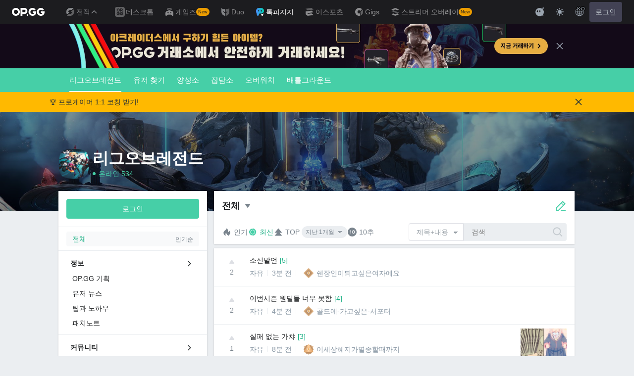

--- FILE ---
content_type: text/html; charset=utf-8
request_url: https://talk.op.gg/s/lol/all?q=2090647&target=user_id
body_size: 42426
content:
<!DOCTYPE html><html lang="ko-KR"><head><meta charSet="utf-8"/><meta name="viewport" content="width=device-width, initial-scale=1.0, maximum-scale=1.0, minimum-scale=1.0, user-scalable=no"/><meta name="naver-site-verification" content="f34e2edea8e98df96f7b1eba61cb2f8a93965e7f"/><title>전체 게시판 - 리그오브레전드 - OP.GG Talk</title><meta name="description" content="OP.GG 커뮤니티, 톡피지지, 롤 전적검색, e스포츠 뉴스,리그오브레전드,league of legends"/><meta name="keywords" content="OP.GG 커뮤니티, 톡피지지, 롤 전적검색, e스포츠, 뉴스, 리그오브레전드, league of legends"/><meta property="og:title" content="전체 게시판 - 리그오브레전드"/><meta property="og:site_name" content="OP.GG Talk"/><meta name="twitter:title" content="전체 게시판 - 리그오브레전드"/><meta property="og:image" content="https://talk.op.gg/images/thumbnail_opggtalk.png"/><script>var op_page_main_category = 'posts_view';
var op_page_sub_category = 'lol';
var op_page_detail_category = 'all';
var op_page_params = {"search_keyword":"undefined","user_theme":"light"};
var op_page_language = 'ko';</script><meta name="next-head-count" content="11"/><script>((fromHook, themeToken)=>{
    const entries = function(obj) {
        // eslint-disable-next-line
        let ownProps = Object.keys(obj), i = ownProps.length, // eslint-disable-next-line
        resArray = new Array(i); // preallocate the Array
        while(i--)resArray[i] = [
            ownProps[i],
            obj[ownProps[i]]
        ];
        return resArray;
    };
    const colors = fromHook ? _styles_theme__WEBPACK_IMPORTED_MODULE_2__/* ["default"] */ .ZP : {"main":{"light":"#46cfa7","dark":"#46cfa7"},"main100":{"light":"#46cfa7","dark":"#46cfa7"},"main200":{"light":"#16ae81","dark":"#00804d"},"white":{"light":"#FFF","dark":"#25272A"},"white200":{"light":"#f2f2f2;","dark":"#1a1a1a"},"white300":{"light":"#f2f4f7","dark":"#1e2125"},"white400":{"light":"#ebeef1","dark":"#161616"},"gray200":{"light":"#f8f9fa","dark":"#30363B"},"gray300":{"light":"#c5cbd0","dark":"#30363b"},"gray400":{"light":"#dddfe4","dark":"#7b858e"},"gray500":{"light":"#7b858e","dark":"#b4bcbf"},"gray700":{"light":"#98a0a7","dark":"#98a0a7"},"black":{"light":"#1e2022","dark":"#bdc1c6"},"black200":{"light":"#33383c","dark":"#f2f2f2;"},"red100":{"light":"#f95b54","dark":"#f95b54"},"red200":{"light":"#ff6337","dark":"#ff6337"},"red300":{"light":"#ff4f4f","dark":"#ff4f4f"},"redOff100":{"light":"#ffe3e4","dark":"#ffe3e4"},"redOff200":{"light":"#ffc6c9","dark":"#ffc6c9"},"redRiot":{"light":"#e84057","dark":"#e84057"},"blue100":{"light":"#ecf8ff","dark":"#13212c"},"blue200":{"light":"#1ea1f7","dark":"#005a9c"},"blue300":{"light":"#0084da","dark":"#003259"},"blue400":{"light":"#5383e8","dark":"#5383e8"},"blueGnb":{"light":"#28344e","dark":"#28344e"},"popup":{"light":"#f8f9fa","dark":"#1a1a1a"},"editorText":{"light":"#1e2022","dark":"#f1f3f5"},"editorPlaceholder":{"light":"#7b858e","dark":"#e1e4e8"},"navigation":{"light":"#dddfe4","dark":"#222427"}};
    // 시스템 컬러 모드
    const mql = window.matchMedia("(prefers-color-scheme: dark)");
    const prefersDarkFromMQ = mql.matches;
    let colorMode = prefersDarkFromMQ ? "dark" : "light";
    // localStorage 에 사용자 설정이 있을 경우
    // user color mode preference
    const userDarkMode = themeToken && JSON.parse(themeToken);
    if (userDarkMode !== undefined) colorMode = userDarkMode ? "dark" : "light";
    // disable darkmode
    // colorMode = "light";
    // add or update css vars
    const root = document.documentElement;
    entries(colors).forEach(function(arr) {
        const name = arr[0];
        const colorByTheme = arr[1];
        const cssVarName = "--" + name;
        root.style.setProperty(cssVarName, colorByTheme[colorMode]);
    });
    root.setAttribute("data-theme", colorMode);
    // 시스템 컬러모드 변경 이벤트 캐치할 리스너
    if (!fromHook) {
        const mql = matchMedia("(prefers-color-scheme: dark)");
        const DARK_MODE_KEY = `_otm`;
        mql.onchange = (event)=>{
            const getThemeCookie = document.cookie?.replace(new RegExp(`(?:(?:^|.*;\\s*)${DARK_MODE_KEY}\\s*\\=\\s*([^;]*).*$)|^.*$`), "$1");
            const themeCookie = getThemeCookie ? decodeURIComponent(getThemeCookie) : undefined;
            if (themeCookie) return;
            colorMode = event.matches ? "dark" : "light";
            entries(colors).forEach(function(arr) {
                const name = arr[0];
                const colorByTheme = arr[1];
                const cssVarName = "--" + name;
                root.style.setProperty(cssVarName, colorByTheme[colorMode]);
            });
        };
    }
})(false, undefined)</script><link rel="stylesheet" href="https://pro.fontawesome.com/releases/v5.15.4/css/all.css"/><script async="" src="https://securepubads.g.doubleclick.net/tag/js/gpt.js"></script><script type="text/javascript">window.googletag = window.googletag || {cmd: []};</script><script async="" src="https://fundingchoicesmessages.google.com/i/pub-8377914384184168?ers=1" nonce="dKjVEqgPHvXicTc9b1Hlcw"></script><script nonce="dKjVEqgPHvXicTc9b1Hlcw">(function() {function signalGooglefcPresent() {if (!window.frames['googlefcPresent']) {if (document.body) {const iframe = document.createElement('iframe'); iframe.style = 'width: 0; height: 0; border: none; z-index: -1000; left: -1000px; top: -1000px;'; iframe.style.display = 'none'; iframe.name = 'googlefcPresent'; document.body.appendChild(iframe);} else {setTimeout(signalGooglefcPresent, 0);}}}signalGooglefcPresent();})();</script><script>(function(){/* Copyright The Closure Library Authors. SPDX-License-Identifier: Apache-2.0 */
          'use strict';var aa=function(a){var b=0;return function(){return b<a.length?{done:!1,value:a[b++]}:{done:!0}}},ba="function"==typeof Object.create?Object.create:function(a){var b=function(){};b.prototype=a;return new b},k;if("function"==typeof Object.setPrototypeOf)k=Object.setPrototypeOf;else{var m;a:{var ca={a:!0},n={};try{n.__proto__=ca;m=n.a;break a}catch(a){}m=!1}k=m?function(a,b){a.__proto__=b;if(a.__proto__!==b)throw new TypeError(a+" is not extensible");return a}:null}
          var p=k,q=function(a,b){a.prototype=ba(b.prototype);a.prototype.constructor=a;if(p)p(a,b);else for(var c in b)if("prototype"!=c)if(Object.defineProperties){var d=Object.getOwnPropertyDescriptor(b,c);d&&Object.defineProperty(a,c,d)}else a[c]=b[c];a.v=b.prototype},r=this||self,da=function(){},t=function(a){return a};var u;var w=function(a,b){this.g=b===v?a:""};w.prototype.toString=function(){return this.g+""};var v={},x=function(a){if(void 0===u){var b=null;var c=r.trustedTypes;if(c&&c.createPolicy){try{b=c.createPolicy("goog#html",{createHTML:t,createScript:t,createScriptURL:t})}catch(d){r.console&&r.console.error(d.message)}u=b}else u=b}a=(b=u)?b.createScriptURL(a):a;return new w(a,v)};var A=function(){return Math.floor(2147483648*Math.random()).toString(36)+Math.abs(Math.floor(2147483648*Math.random())^Date.now()).toString(36)};var B={},C=null;var D="function"===typeof Uint8Array;function E(a,b,c){return"object"===typeof a?D&&!Array.isArray(a)&&a instanceof Uint8Array?c(a):F(a,b,c):b(a)}function F(a,b,c){if(Array.isArray(a)){for(var d=Array(a.length),e=0;e<a.length;e++){var f=a[e];null!=f&&(d[e]=E(f,b,c))}Array.isArray(a)&&a.s&&G(d);return d}d={};for(e in a)Object.prototype.hasOwnProperty.call(a,e)&&(f=a[e],null!=f&&(d[e]=E(f,b,c)));return d}
          function ea(a){return F(a,function(b){return"number"===typeof b?isFinite(b)?b:String(b):b},function(b){var c;void 0===c&&(c=0);if(!C){C={};for(var d="ABCDEFGHIJKLMNOPQRSTUVWXYZabcdefghijklmnopqrstuvwxyz0123456789".split(""),e=["+/=","+/","-_=","-_.","-_"],f=0;5>f;f++){var h=d.concat(e[f].split(""));B[f]=h;for(var g=0;g<h.length;g++){var l=h[g];void 0===C[l]&&(C[l]=g)}}}c=B[c];d=Array(Math.floor(b.length/3));e=c[64]||"";for(f=h=0;h<b.length-2;h+=3){var y=b[h],z=b[h+1];l=b[h+2];g=c[y>>2];y=c[(y&3)<<
          4|z>>4];z=c[(z&15)<<2|l>>6];l=c[l&63];d[f++]=""+g+y+z+l}g=0;l=e;switch(b.length-h){case 2:g=b[h+1],l=c[(g&15)<<2]||e;case 1:b=b[h],d[f]=""+c[b>>2]+c[(b&3)<<4|g>>4]+l+e}return d.join("")})}var fa={s:{value:!0,configurable:!0}},G=function(a){Array.isArray(a)&&!Object.isFrozen(a)&&Object.defineProperties(a,fa);return a};var H;var J=function(a,b,c){var d=H;H=null;a||(a=d);d=this.constructor.u;a||(a=d?[d]:[]);this.j=d?0:-1;this.h=null;this.g=a;a:{d=this.g.length;a=d-1;if(d&&(d=this.g[a],!(null===d||"object"!=typeof d||Array.isArray(d)||D&&d instanceof Uint8Array))){this.l=a-this.j;this.i=d;break a}void 0!==b&&-1<b?(this.l=Math.max(b,a+1-this.j),this.i=null):this.l=Number.MAX_VALUE}if(c)for(b=0;b<c.length;b++)a=c[b],a<this.l?(a+=this.j,(d=this.g[a])?G(d):this.g[a]=I):(d=this.l+this.j,this.g[d]||(this.i=this.g[d]={}),(d=this.i[a])?
              G(d):this.i[a]=I)},I=Object.freeze(G([])),K=function(a,b){if(-1===b)return null;if(b<a.l){b+=a.j;var c=a.g[b];return c!==I?c:a.g[b]=G([])}if(a.i)return c=a.i[b],c!==I?c:a.i[b]=G([])},M=function(a,b){var c=L;if(-1===b)return null;a.h||(a.h={});if(!a.h[b]){var d=K(a,b);d&&(a.h[b]=new c(d))}return a.h[b]};J.prototype.toJSON=function(){var a=N(this,!1);return ea(a)};
          var N=function(a,b){if(a.h)for(var c in a.h)if(Object.prototype.hasOwnProperty.call(a.h,c)){var d=a.h[c];if(Array.isArray(d))for(var e=0;e<d.length;e++)d[e]&&N(d[e],b);else d&&N(d,b)}return a.g},O=function(a,b){H=b=b?JSON.parse(b):null;a=new a(b);H=null;return a};J.prototype.toString=function(){return N(this,!1).toString()};var P=function(a){J.call(this,a)};q(P,J);function ha(a){var b,c=(a.ownerDocument&&a.ownerDocument.defaultView||window).document,d=null===(b=c.querySelector)||void 0===b?void 0:b.call(c,"script[nonce]");(b=d?d.nonce||d.getAttribute("nonce")||"":"")&&a.setAttribute("nonce",b)};var Q=function(a,b){b=String(b);"application/xhtml+xml"===a.contentType&&(b=b.toLowerCase());return a.createElement(b)},R=function(a){this.g=a||r.document||document};R.prototype.appendChild=function(a,b){a.appendChild(b)};var S=function(a,b,c,d,e,f){try{var h=a.g,g=Q(a.g,"SCRIPT");g.async=!0;g.src=b instanceof w&&b.constructor===w?b.g:"type_error:TrustedResourceUrl";ha(g);h.head.appendChild(g);g.addEventListener("load",function(){e();d&&h.head.removeChild(g)});g.addEventListener("error",function(){0<c?S(a,b,c-1,d,e,f):(d&&h.head.removeChild(g),f())})}catch(l){f()}};var ia=r.atob("aHR0cHM6Ly93d3cuZ3N0YXRpYy5jb20vaW1hZ2VzL2ljb25zL21hdGVyaWFsL3N5c3RlbS8xeC93YXJuaW5nX2FtYmVyXzI0ZHAucG5n"),ja=r.atob("WW91IGFyZSBzZWVpbmcgdGhpcyBtZXNzYWdlIGJlY2F1c2UgYWQgb3Igc2NyaXB0IGJsb2NraW5nIHNvZnR3YXJlIGlzIGludGVyZmVyaW5nIHdpdGggdGhpcyBwYWdlLg=="),ka=r.atob("RGlzYWJsZSBhbnkgYWQgb3Igc2NyaXB0IGJsb2NraW5nIHNvZnR3YXJlLCB0aGVuIHJlbG9hZCB0aGlzIHBhZ2Uu"),la=function(a,b,c){this.h=a;this.j=new R(this.h);this.g=null;this.i=[];this.l=!1;this.o=b;this.m=c},V=function(a){if(a.h.body&&!a.l){var b=
              function(){T(a);r.setTimeout(function(){return U(a,3)},50)};S(a.j,a.o,2,!0,function(){r[a.m]||b()},b);a.l=!0}},T=function(a){for(var b=W(1,5),c=0;c<b;c++){var d=X(a);a.h.body.appendChild(d);a.i.push(d)}b=X(a);b.style.bottom="0";b.style.left="0";b.style.position="fixed";b.style.width=W(100,110).toString()+"%";b.style.zIndex=W(2147483544,2147483644).toString();b.style["background-color"]=ma(249,259,242,252,219,229);b.style["box-shadow"]="0 0 12px #888";b.style.color=ma(0,10,0,10,0,10);b.style.display=
              "flex";b.style["justify-content"]="center";b.style["font-family"]="Roboto, Arial";c=X(a);c.style.width=W(80,85).toString()+"%";c.style.maxWidth=W(750,775).toString()+"px";c.style.margin="24px";c.style.display="flex";c.style["align-items"]="flex-start";c.style["justify-content"]="center";d=Q(a.j.g,"IMG");d.className=A();d.src=ia;d.style.height="24px";d.style.width="24px";d.style["padding-right"]="16px";var e=X(a),f=X(a);f.style["font-weight"]="bold";f.textContent=ja;var h=X(a);h.textContent=ka;Y(a,
              e,f);Y(a,e,h);Y(a,c,d);Y(a,c,e);Y(a,b,c);a.g=b;a.h.body.appendChild(a.g);b=W(1,5);for(c=0;c<b;c++)d=X(a),a.h.body.appendChild(d),a.i.push(d)},Y=function(a,b,c){for(var d=W(1,5),e=0;e<d;e++){var f=X(a);b.appendChild(f)}b.appendChild(c);c=W(1,5);for(d=0;d<c;d++)e=X(a),b.appendChild(e)},W=function(a,b){return Math.floor(a+Math.random()*(b-a))},ma=function(a,b,c,d,e,f){return"rgb("+W(Math.max(a,0),Math.min(b,255)).toString()+","+W(Math.max(c,0),Math.min(d,255)).toString()+","+W(Math.max(e,0),Math.min(f,
              255)).toString()+")"},X=function(a){a=Q(a.j.g,"DIV");a.className=A();return a},U=function(a,b){0>=b||null!=a.g&&0!=a.g.offsetHeight&&0!=a.g.offsetWidth||(na(a),T(a),r.setTimeout(function(){return U(a,b-1)},50))},na=function(a){var b=a.i;var c="undefined"!=typeof Symbol&&Symbol.iterator&&b[Symbol.iterator];b=c?c.call(b):{next:aa(b)};for(c=b.next();!c.done;c=b.next())(c=c.value)&&c.parentNode&&c.parentNode.removeChild(c);a.i=[];(b=a.g)&&b.parentNode&&b.parentNode.removeChild(b);a.g=null};var pa=function(a,b,c,d,e){var f=oa(c),h=function(l){l.appendChild(f);r.setTimeout(function(){f?(0!==f.offsetHeight&&0!==f.offsetWidth?b():a(),f.parentNode&&f.parentNode.removeChild(f)):a()},d)},g=function(l){document.body?h(document.body):0<l?r.setTimeout(function(){g(l-1)},e):b()};g(3)},oa=function(a){var b=document.createElement("div");b.className=a;b.style.width="1px";b.style.height="1px";b.style.position="absolute";b.style.left="-10000px";b.style.top="-10000px";b.style.zIndex="-10000";return b};var L=function(a){J.call(this,a)};q(L,J);var qa=function(a){J.call(this,a)};q(qa,J);var ra=function(a,b){this.l=a;this.m=new R(a.document);this.g=b;this.i=K(this.g,1);b=M(this.g,2);this.o=x(K(b,4)||"");this.h=!1;b=M(this.g,13);b=x(K(b,4)||"");this.j=new la(a.document,b,K(this.g,12))};ra.prototype.start=function(){sa(this)};
          var sa=function(a){ta(a);S(a.m,a.o,3,!1,function(){a:{var b=a.i;var c=r.btoa(b);if(c=r[c]){try{var d=O(P,r.atob(c))}catch(e){b=!1;break a}b=b===K(d,1)}else b=!1}b?Z(a,K(a.g,14)):(Z(a,K(a.g,8)),V(a.j))},function(){pa(function(){Z(a,K(a.g,7));V(a.j)},function(){return Z(a,K(a.g,6))},K(a.g,9),K(a.g,10),K(a.g,11))})},Z=function(a,b){a.h||(a.h=!0,a=new a.l.XMLHttpRequest,a.open("GET",b,!0),a.send())},ta=function(a){var b=r.btoa(a.i);a.l[b]&&Z(a,K(a.g,5))};(function(a,b){r[a]=function(c){for(var d=[],e=0;e<arguments.length;++e)d[e-0]=arguments[e];r[a]=da;b.apply(null,d)}})("__h82AlnkH6D91__",function(a){"function"===typeof window.atob&&(new ra(window,O(qa,window.atob(a)))).start()});}).call(this);

      window.__h82AlnkH6D91__("[base64]/[base64]/[base64]/[base64]");</script><link rel="preload" href="/_next/static/css/5867702ac51ef0e4.css" as="style"/><link rel="stylesheet" href="/_next/static/css/5867702ac51ef0e4.css" data-n-g=""/><noscript data-n-css=""></noscript><script defer="" nomodule="" src="/_next/static/chunks/polyfills-78c92fac7aa8fdd8.js"></script><script defer="" src="/_next/static/chunks/906.028ebd2bfd3f607a.js"></script><script src="/_next/static/chunks/webpack-af9179a2ba3c1d5c.js" defer=""></script><script src="/_next/static/chunks/framework-d63c73d9a4698fe8.js" defer=""></script><script src="/_next/static/chunks/main-bf2b11771bee0a4c.js" defer=""></script><script src="/_next/static/chunks/pages/_app-b8350190821f06a7.js" defer=""></script><script src="/_next/static/chunks/104-c4e31cec8e48d2a8.js" defer=""></script><script src="/_next/static/chunks/pages/s/%5Bsite_code%5D/%5Bpage_code%5D-1c0aee88032d9ad1.js" defer=""></script><script src="/_next/static/1EBtVhT-YJchYdkOASr1s/_buildManifest.js" defer=""></script><script src="/_next/static/1EBtVhT-YJchYdkOASr1s/_ssgManifest.js" defer=""></script></head><body><div id="__next"><style>
    #nprogress {
      pointer-events: none;
    }
    #nprogress .bar {
      background: #1ea1f7;
      position: fixed;
      z-index: 9999;
      top: 0;
      left: 0;
      width: 100%;
      height: 3px;
    }
    #nprogress .peg {
      display: block;
      position: absolute;
      right: 0px;
      width: 100px;
      height: 100%;
      box-shadow: 0 0 10px #1ea1f7, 0 0 5px #1ea1f7;
      opacity: 1;
      -webkit-transform: rotate(3deg) translate(0px, -4px);
      -ms-transform: rotate(3deg) translate(0px, -4px);
      transform: rotate(3deg) translate(0px, -4px);
    }
    #nprogress .spinner {
      display: block;
      position: fixed;
      z-index: 1031;
      top: 15px;
      right: 15px;
    }
    #nprogress .spinner-icon {
      width: 18px;
      height: 18px;
      box-sizing: border-box;
      border: solid 2px transparent;
      border-top-color: #1ea1f7;
      border-left-color: #1ea1f7;
      border-radius: 50%;
      -webkit-animation: nprogresss-spinner 400ms linear infinite;
      animation: nprogress-spinner 400ms linear infinite;
    }
    .nprogress-custom-parent {
      overflow: hidden;
      position: relative;
    }
    .nprogress-custom-parent #nprogress .spinner,
    .nprogress-custom-parent #nprogress .bar {
      position: absolute;
    }
    @-webkit-keyframes nprogress-spinner {
      0% {
        -webkit-transform: rotate(0deg);
      }
      100% {
        -webkit-transform: rotate(360deg);
      }
    }
    @keyframes nprogress-spinner {
      0% {
        transform: rotate(0deg);
      }
      100% {
        transform: rotate(360deg);
      }
    }
  </style><style data-emotion="css-global 1nt8upw">#__next{min-height:100vh;display:-webkit-box;display:-webkit-flex;display:-ms-flexbox;display:flex;-webkit-flex-direction:column;-ms-flex-direction:column;flex-direction:column;}*{color:inherit;}html,body{font-family:Helvetica,Arial,"Apple SD Gothic Neo","Malgun Gothic",sans-serif;word-break:keep-all;word-wrap:break-word;}body{background-color:var(--white400);color:var(--black);}body:has([data-main="true"]){background-color:#33383c;}html:lang(ko-KR),html:lang(ko-KR) body{font-family:Helvetica,Arial,"Apple SD Gothic Neo","Malgun Gothic",sans-serif;}button:disabled,input:disabled{cursor:not-allowed;}*,:after,:before{box-sizing:border-box;}button:disabled,input:disabled{cursor:not-allowed;}html,body,div,span,applet,object,iframe,h1,h2,h3,h4,h5,h6,p,blockquote,pre,a,abbr,acronym,address,big,cite,code,del,dfn,em,img,ins,kbd,q,s,samp,small,strike,strong,sub,sup,tt,var,b,u,i,center,dl,dt,dd,ol,ul,li,fieldset,form,label,legend,table,B3,tbody,tfoot,thead,tr,th,td,article,aside,canvas,details,embed,figure,figB3,footer,header,hgroup,menu,nav,output,ruby,section,summary,time,mark,audio,video,hr,input,button{margin:0;padding:0;border:0;vertical-align:baseline;}article,aside,details,figB3,figure,footer,header,hgroup,menu,nav,section{display:block;}body{line-height:1;}ol,ul{list-style:none;}blockquote,q{quotes:none;}blockquote:before,blockquote:after,q:before,q:after{content:none;}table{border-collapse:collapse;border-spacing:0;}button,input,textarea{font:inherit;}input:-webkit-autofill,input:-webkit-autofill:hover,input:-webkit-autofill:focus,input:-webkit-autofill:active{-webkit-transition-delay:9999s;transition-delay:9999s;}h1,h2,h3,h4,h5,h6,span,p,div{word-break:keep-all;white-space:pre-wrap;}a{-webkit-text-decoration:none;text-decoration:none;color:inherit;}button{border:0;padding:0;background:transparent;cursor:pointer;}[data-theme="dark"] mark{background-color:#ffb900;color:#000;}.fa,.fad{color:var(--main200);}.react-tooltip-lite{background:var(--black200);font-size:14px;text-align:center;border-radius:4px;z-index:999!important;color:white;font-weight:200;}[data-theme="dark"] .react-tooltip-lite{background:#25272a;}header{z-index:2000;}.OP.GG .opgg-gnb-app--responsive .opgg-gnb-util__open-btn{display:none!important;}.toastui-editor-file-name.has-file,.toastui-editor-popup-body label,#toastuiAltTextInput,#toastuiLinkTextInput,#toastuiLinkUrlInput{color:var(--editorText)!important;}.toastui-editor-popup-body input::-webkit-input-placeholder{color:var(--editorPlaceholder);}.toastui-editor-popup-body input::-moz-placeholder{color:var(--editorPlaceholder);}.toastui-editor-popup-body input:-ms-input-placeholder{color:var(--editorPlaceholder);}.toastui-editor-popup-body input::placeholder{color:var(--editorPlaceholder);}article.toastui-editor-contents{font-size:16px;}article.toastui-editor-contents p{margin:0;}article.toastui-editor-contents *:not(table){line-height:160%;white-space:pre-wrap!important;}article.toastui-editor-contents ol,article.toastui-editor-contents ul,article.toastui-editor-contents li{white-space:normal!important;}.opgg-gnb-util__item:nth-of-type(2){display:none;}.comment-typing{width:20px;height:20px;position:relative;}.comment-typing .loader{top:50%;left:50%;-webkit-transform:translate(-50%,-50%) scale(0.2);-moz-transform:translate(-50%,-50%) scale(0.2);-ms-transform:translate(-50%,-50%) scale(0.2);transform:translate(-50%,-50%) scale(0.2);}.loader{display:inline-block;width:100px;height:75px;margin:0 auto;background:#3bbc95;position:relative;border-radius:100%;}.loader:before{content:"";position:absolute;box-sizing:border-box;border:15px solid transparent;border-top:22px solid #3bbc95;-webkit-transform:rotate(-45deg);-moz-transform:rotate(-45deg);-ms-transform:rotate(-45deg);transform:rotate(-45deg);top:50px;right:-15px;}.loader:after{content:"";width:14px;height:14px;position:absolute;left:50%;top:50%;-webkit-transform:translate(-50%,-50%);-moz-transform:translate(-50%,-50%);-ms-transform:translate(-50%,-50%);transform:translate(-50%,-50%);border-radius:50%;background-color:#46cfa7;box-shadow:20px 0 #46cfa7,-20px 0 #46cfa7;-webkit-animation:flash 0.5s ease-out infinite alternate;animation:flash 0.5s ease-out infinite alternate;}@-webkit-keyframes flash{0%{background-color:rgba(92,227,130,0.25);box-shadow:20px 0 rgba(92,227,130,0.25),-20px 0 #ffffff;}50%{background-color:#ffffff;box-shadow:20px 0 rgba(92,227,130,0.25),-20px 0 rgba(92,227,130,0.25);}100%{background-color:rgba(92,227,130,0.25);box-shadow:20px 0 #ffffff,-20px 0 rgba(92,227,130,0.25);}}@keyframes flash{0%{background-color:rgba(92,227,130,0.25);box-shadow:20px 0 rgba(92,227,130,0.25),-20px 0 #ffffff;}50%{background-color:#ffffff;box-shadow:20px 0 rgba(92,227,130,0.25),-20px 0 rgba(92,227,130,0.25);}100%{background-color:rgba(92,227,130,0.25);box-shadow:20px 0 #ffffff,-20px 0 rgba(92,227,130,0.25);}}.highlight{-webkit-animation:highlight 2s ease-out;animation:highlight 2s ease-out;-webkit-transition:2s;transition:2s;}@-webkit-keyframes highlight{50%{background-color:#1ea1f733;}}@keyframes highlight{50%{background-color:#1ea1f733;}}</style><style data-emotion="css 1azfxsu">.css-1azfxsu{background-color:var(--main);color:var(--white);}.css-1azfxsu[data-webview="true"] .opgg-gnb-platform-navigation__navi-open-container{display:none!important;}@media (max-width:768px){.css-1azfxsu .opgg-gnb-util__box{display:none!important;}}.css-1azfxsu .e13z4x520{margin-top:0;border-radius:2px;}.css-1azfxsu .e13z4x520::before{display:none;}</style><header data-webview="false" class="css-1azfxsu epyq8go0"><div id="opgg-kit-gnb" class="opgg-kit-style" style="position:relative;z-index:10000"><div class="GNB-module_responsive-gnb__G31jb"><div class="GNB-module_desktop__Y0ZHE"><div class="DesktopGNB-module_desktop-gnb__939BZ"><a class="DesktopGNB-module_logo__Jc5jC Link-module_link__WAd0a" href="/" aria-label="Go to Main Page"><svg xmlns="http://www.w3.org/2000/svg" width="66" height="16" fill="none"><path fill="currentColor" fill-rule="evenodd" d="M8.025 12.203C5.7 12.203 3.808 10.318 3.808 8S5.7 3.796 8.025 3.796 12.241 5.682 12.241 8s-1.891 4.203-4.216 4.203M8.025 0C3.6 0 0 3.589 0 8s3.6 8 8.025 8 8.025-3.589 8.025-8-3.6-8-8.025-8m17.517 8.498H21.18V3.7h4.362c1.505 0 1.964 1.412 1.964 2.398 0 1.017-.46 2.399-1.964 2.399m5.754-2.399c0-3.44-2.357-6.096-5.736-6.096h-7.98v15.984h3.6v-3.792h4.38c3.258 0 5.736-2.638 5.736-6.096m10.656.938H49.1c.018.2.04.516.055.96.027.744-.013 1.2-.163 2.098-.608 3.635-3.43 5.894-7.365 5.894-4.421 0-8.018-3.585-8.018-7.992 0-4.408 3.597-7.994 8.017-7.994a8.01 8.01 0 0 1 6.135 2.85l.226.268-.292.194-2.593 1.724-.216.144-.182-.186c-.82-.835-1.912-1.224-3.078-1.224-2.375 0-4.308 1.855-4.308 4.224 0 2.367 1.933 4.294 4.309 4.294 2.008 0 3.34-1.13 3.6-2.392h-3.275zm23.986.002h-7.15v2.862h3.277c-.261 1.26-1.593 2.392-3.602 2.392-2.375 0-4.308-1.927-4.308-4.295s1.933-4.223 4.308-4.223c1.165 0 2.258.389 3.078 1.224l.182.186.217-.144 2.592-1.724.293-.194-.227-.268a8.01 8.01 0 0 0-6.135-2.85c-4.42 0-8.017 3.586-8.017 7.993 0 4.408 3.596 7.993 8.017 7.993 3.936 0 6.758-2.258 7.366-5.894.15-.898.19-1.354.163-2.098-.015-.444-.037-.76-.055-.96m-36.269 7.326a1.626 1.626 0 0 1 3.254 0 1.626 1.626 0 0 1-3.254 0" clip-rule="evenodd"></path></svg></a><div><div class="Dropdown-module_dropdown__yXPJT ServiceMenu-module_game-stats__19onu ServiceDropdown-module_service-dropdown__H1a5S"><span class="ServiceDropdown-module_button-wrapper__bJEuj"><button class="ServiceDropdown-module_not-active__lGEfP ServiceDropdown-module_button__-5SsX Button-module_reset__cfW0B"><img class="ServiceDropdown-module_icon__jwlXl" src="https://s-opgg-kit.op.gg/gnb/config/images/icon/89329e03d782f89e734a8ca95b3272d3.svg?image=q_auto:good,f_webp" width="24" height="24" alt="" loading="lazy"/><img class="ServiceDropdown-module_hover-icon__8OmId" src="https://s-opgg-kit.op.gg/gnb/config/images/icon/bfa5abe2f78d6e9a55e81c9988c31442.svg?image=q_auto:good,f_webp" width="24" height="24" alt="" loading="lazy"/>전적<svg xmlns="http://www.w3.org/2000/svg" width="16" height="16" fill="none" class="ServiceDropdown-module_chevron__WfTke"><path stroke="currentColor" stroke-linecap="square" stroke-miterlimit="10" stroke-width="1.5" d="M12.5 10.25 8 5.75l-4.5 4.5"></path></svg></button></span><div class="Dropdown-module_menu__Ay3ET Dropdown-module_menu-bottom-right__lcdBR Dropdown-module_hide__XF23F"><div class="ServiceDropdown-module_content__04cSR Paper-module_paper__FfKpp"><div class="ServiceDropdown-module_list__6FBbK"><a class="ServiceDropdown-module_link__k-dBV Link-module_link__WAd0a" href="https://op.gg"><img src="https://s-opgg-kit.op.gg/gnb/config/images/icon/f716f47e658f27f0261febb5fa52260d.svg?image=q_auto:good,f_webp,w_48,h_48" width="20" height="20" alt="" loading="lazy"/><span class="ServiceDropdown-module_title__uYXbi">리그 오브 레전드</span> </a><a class="ServiceDropdown-module_link__k-dBV Link-module_link__WAd0a" href="https://op.gg/tft"><img src="https://s-opgg-kit.op.gg/gnb/config/images/icon/5cc224f533a183d42d8bc3a6099b3946.svg?image=q_auto:good,f_webp,w_48,h_48" width="20" height="20" alt="" loading="lazy"/><span class="ServiceDropdown-module_title__uYXbi">전략적 팀 전투</span> </a><a class="ServiceDropdown-module_link__k-dBV Link-module_link__WAd0a" href="https://op.gg/valorant"><img src="https://s-opgg-kit.op.gg/gnb/config/images/icon/48b77034b230d745cef6a9e3692f835e.svg?image=q_auto:good,f_webp,w_48,h_48" width="20" height="20" alt="" loading="lazy"/><span class="ServiceDropdown-module_title__uYXbi">발로란트</span> </a><a class="ServiceDropdown-module_link__k-dBV Link-module_link__WAd0a" href="https://op.gg/overwatch"><img src="https://s-opgg-kit.op.gg/gnb/config/images/icon/783699c9543219536d80ed7193931e07.svg?image=q_auto:good,f_webp,w_48,h_48" width="20" height="20" alt="" loading="lazy"/><span class="ServiceDropdown-module_title__uYXbi">오버워치2</span> </a><a class="ServiceDropdown-module_link__k-dBV Link-module_link__WAd0a" href="https://op.gg/pubg"><img src="https://s-opgg-kit.op.gg/gnb/config/images/icon/037088981bc4f247e2f494750e61f443.svg?image=q_auto:good,f_webp,w_48,h_48" width="20" height="20" alt="" loading="lazy"/><span class="ServiceDropdown-module_title__uYXbi">배틀그라운드</span> </a><a class="ServiceDropdown-module_link__k-dBV Link-module_link__WAd0a" href="https://op.gg/supervive"><img src="https://s-opgg-kit.op.gg/gnb/config/images/icon/e83370409f56370178c92e2f448869e1.svg?image=q_auto:good,f_webp,w_48,h_48" width="20" height="20" alt="" loading="lazy"/><span class="ServiceDropdown-module_title__uYXbi">슈퍼바이브</span> </a><a class="ServiceDropdown-module_link__k-dBV Link-module_link__WAd0a" href="https://op.gg/2xko"><img src="https://s-opgg-kit.op.gg/gnb/config/images/icon/6903d44ae5acbc72192101329ec52fc3.svg?image=q_auto:good,f_webp,w_48,h_48" width="20" height="20" alt="" loading="lazy"/><span class="ServiceDropdown-module_title__uYXbi">2XKO</span> <span class="ServiceDropdown-module_tag__c-lCU Tag-module_soon__n3HdN Tag-module_tag__gCp-5">Soon</span></a><a class="ServiceDropdown-module_link__k-dBV Link-module_link__WAd0a" href="https://op.gg/marvel-rivals"><img src="https://s-opgg-kit.op.gg/gnb/config/images/icon/8aa9dc4d53a6c7faaf7b3841be6d87b2.svg?image=q_auto:good,f_webp,w_48,h_48" width="20" height="20" alt="" loading="lazy"/><span class="ServiceDropdown-module_title__uYXbi">마블 라이벌즈</span> <span class="ServiceDropdown-module_tag__c-lCU Tag-module_beta__8VxSI Tag-module_tag__gCp-5">Beta</span></a><a class="ServiceDropdown-module_link__k-dBV Link-module_link__WAd0a" href="https://op.gg/fortnite"><img src="https://s-opgg-kit.op.gg/gnb/config/images/icon/73bb77faedd98cfb7a6fd82c40e99d9f.png?image=q_auto:good,f_webp,w_48,h_48" width="20" height="20" alt="" loading="lazy"/><span class="ServiceDropdown-module_title__uYXbi">포트나이트</span> <span class="ServiceDropdown-module_tag__c-lCU Tag-module_beta__8VxSI Tag-module_tag__gCp-5">Beta</span></a><a class="ServiceDropdown-module_link__k-dBV Link-module_link__WAd0a" href="https://op.gg/cs2"><img src="https://s-opgg-kit.op.gg/gnb/config/images/icon/5795b838c747874aac38827d9c5c57df.svg?image=q_auto:good,f_webp,w_48,h_48" width="20" height="20" alt="" loading="lazy"/><span class="ServiceDropdown-module_title__uYXbi">카운터 스트라이크 2</span> <span class="ServiceDropdown-module_tag__c-lCU Tag-module_beta__8VxSI Tag-module_tag__gCp-5">Beta</span></a><a class="ServiceDropdown-module_link__k-dBV Link-module_link__WAd0a" href="https://op.gg/arc-raiders"><img src="https://s-opgg-kit.op.gg/gnb/config/images/icon/eb0c7a047c539c6aa69beeb674c5d819.svg?image=q_auto:good,f_webp,w_48,h_48" width="20" height="20" alt="" loading="lazy"/><span class="ServiceDropdown-module_title__uYXbi">Arc Raiders</span> <span class="ServiceDropdown-module_tag__c-lCU Tag-module_beta__8VxSI Tag-module_tag__gCp-5">Beta</span></a></div><div><a class="ServiceDropdown-module_thumbnail__iEn0z" href="https://op.gg/arc-raiders/marketplace" target="_blank" rel="noreferrer"><img class="Thumbnail-module_thumbnail__Zd0ro" width="248" height="140" alt="아크레이더스 플레이하면서 필요한 정보, 찾기 번거로우셨나요? 아이템 정보, 이벤트 타이머, 거래소까지 OP.GG에서 한 번에 확인해보세요." src="https://s-opgg-kit.op.gg/gnb/config/images/thumbnail/766430e6a3b806fcec3edc86cf919d85.png?image=q_auto:good,f_webp,w_496,h_280" loading="lazy"/><img class="Thumbnail-module_thumbnail__Zd0ro" style="display:none" width="248" height="140" alt="리그 오브 레전드" src="https://s-opgg-kit.op.gg/gnb/config/images/thumbnail/46a00fcb04377c2ff9557c7d2c57b582.png?image=q_auto:good,f_webp,w_496,h_280" loading="lazy"/><img class="Thumbnail-module_thumbnail__Zd0ro" style="display:none" width="248" height="140" alt="전략적 팀 전투" src="https://s-opgg-kit.op.gg/gnb/config/images/thumbnail/575245486ee887c412d47c8ae3bc8cf5.png?image=q_auto:good,f_webp,w_496,h_280" loading="lazy"/><img class="Thumbnail-module_thumbnail__Zd0ro" style="display:none" width="248" height="140" alt="발로란트" src="https://s-opgg-kit.op.gg/gnb/config/images/thumbnail/35e002a088e8168d6048f00a1c2ae157.png?image=q_auto:good,f_webp,w_496,h_280" loading="lazy"/><img class="Thumbnail-module_thumbnail__Zd0ro" style="display:none" width="248" height="140" alt="오버워치2" src="https://s-opgg-kit.op.gg/gnb/config/images/thumbnail/9514304810a8dc99e7dfc23d705812c3.png?image=q_auto:good,f_webp,w_496,h_280" loading="lazy"/><img class="Thumbnail-module_thumbnail__Zd0ro" style="display:none" width="248" height="140" alt="배틀그라운드" src="https://s-opgg-kit.op.gg/gnb/config/images/thumbnail/011f0f99455ae793bcc4f159056e675c.png?image=q_auto:good,f_webp,w_496,h_280" loading="lazy"/><img class="Thumbnail-module_thumbnail__Zd0ro" style="display:none" width="248" height="140" alt="슈퍼바이브" src="https://s-opgg-kit.op.gg/gnb/config/images/thumbnail/c5a422f7bb68033f3e51e93c11b3a9b9.png?image=q_auto:good,f_webp,w_496,h_280" loading="lazy"/><img class="Thumbnail-module_thumbnail__Zd0ro" style="display:none" width="248" height="140" alt="2XKO" src="https://s-opgg-kit.op.gg/gnb/config/images/thumbnail/7ce38709cbcca159501cae33de1f5507.png?image=q_auto:good,f_webp,w_496,h_280" loading="lazy"/><img class="Thumbnail-module_thumbnail__Zd0ro" style="display:none" width="248" height="140" alt="마블 라이벌즈" src="https://s-opgg-kit.op.gg/gnb/config/images/thumbnail/cd28d9abf5ad0f9a51132ed25d4d37ba.png?image=q_auto:good,f_webp,w_496,h_280" loading="lazy"/><img class="Thumbnail-module_thumbnail__Zd0ro" style="display:none" width="248" height="140" alt="포트나이트" src="https://s-opgg-kit.op.gg/gnb/config/images/thumbnail/221e0b47e9e53b193b771f5fb8e01938.png?image=q_auto:good,f_webp,w_496,h_280" loading="lazy"/><img class="Thumbnail-module_thumbnail__Zd0ro" style="display:none" width="248" height="140" alt="카운터 스트라이크 2" src="https://s-opgg-kit.op.gg/gnb/config/images/thumbnail/16b7abfa4c734a0994dad043c2c12894.png?image=q_auto:good,f_webp,w_496,h_280" loading="lazy"/><img class="Thumbnail-module_thumbnail__Zd0ro" style="display:none" width="248" height="140" alt="Arc Raiders" src="https://s-opgg-kit.op.gg/gnb/config/images/thumbnail/766430e6a3b806fcec3edc86cf919d85.png?image=q_auto:good,f_webp,w_496,h_280" loading="lazy"/><div class="ServiceDropdown-module_meta__65Q1V"><span class="ServiceDropdown-module_desc__gZmvV">아크레이더스 플레이하면서 필요한 정보, 찾기 번거로우셨나요? 아이템 정보, 이벤트 타이머, 거래소까지 OP.GG에서 한 번에 확인해보세요.</span></div></a></div></div></div></div></div><div class="ServiceMenu-module_service-menu__cUv5k"><a class="GNBLink-module_gnb-link__bkjPT Link-module_link__WAd0a" href="https://op.gg/desktop"><img class="GNBLink-module_hover-icon__QkAg9" src="https://s-opgg-kit.op.gg/gnb/config/images/icon/1f7fa8f36b97bccd81a09d891ab48e53.svg?image=q_auto:good,f_webp,w_48,h_48" width="24" height="24" alt="" loading="eager"/><img class="GNBLink-module_icon__QH4zn" src="https://s-opgg-kit.op.gg/gnb/config/images/icon/578ee563211e6ec9586f3d9dee5c55da.svg?image=q_auto:good,f_webp,w_48,h_48" width="24" height="24" alt="" loading="eager"/><span class="">데스크톱</span></a><a class="GNBLink-module_gnb-link__bkjPT Link-module_link__WAd0a" href="https://games.op.gg"><img class="GNBLink-module_hover-icon__QkAg9" src="https://s-opgg-kit.op.gg/gnb/config/images/icon/12ce1f5fb16ad1d378a38dd717e3f39f.svg?image=q_auto:good,f_webp,w_48,h_48" width="24" height="24" alt="" loading="eager"/><img class="GNBLink-module_icon__QH4zn" src="https://s-opgg-kit.op.gg/gnb/config/images/icon/a9ec9005c598e9dc644e46835a8170bf.svg?image=q_auto:good,f_webp,w_48,h_48" width="24" height="24" alt="" loading="eager"/><span class="">게임즈</span><span class="Tag-module_new__shGGC Tag-module_tag__gCp-5">New</span></a><a class="GNBLink-module_gnb-link__bkjPT Link-module_link__WAd0a" href="https://duo.op.gg"><img class="GNBLink-module_hover-icon__QkAg9" src="https://s-opgg-kit.op.gg/gnb/config/images/icon/058928c9b0da0c9833f279f65e9bffe9.svg?image=q_auto:good,f_webp,w_48,h_48" width="24" height="24" alt="" loading="eager"/><img class="GNBLink-module_icon__QH4zn" src="https://s-opgg-kit.op.gg/gnb/config/images/icon/a31ab0f891ab2609ac0a9825c03816e6.svg?image=q_auto:good,f_webp,w_48,h_48" width="24" height="24" alt="" loading="eager"/><span class="">Duo</span></a><a class="GNBLink-module_active__eevH5 GNBLink-module_gnb-link__bkjPT Link-module_link__WAd0a" href="https://talk.op.gg"><img class="GNBLink-module_hover-icon__QkAg9" src="https://s-opgg-kit.op.gg/gnb/config/images/icon/04a40f3b0d664bf4478e2f215f448f3c.svg?image=q_auto:good,f_webp,w_48,h_48" width="24" height="24" alt="" loading="eager"/><img class="GNBLink-module_icon__QH4zn" src="https://s-opgg-kit.op.gg/gnb/config/images/icon/f8f51b5a7ef32cf4cdd43545f3ce3574.svg?image=q_auto:good,f_webp,w_48,h_48" width="24" height="24" alt="" loading="eager"/><span class="">톡피지지</span></a><a class="GNBLink-module_gnb-link__bkjPT Link-module_link__WAd0a" href="https://esports.op.gg"><img class="GNBLink-module_hover-icon__QkAg9" src="https://s-opgg-kit.op.gg/gnb/config/images/icon/06f2c5c6f57cb212a207eb1d8f1b2160.svg?image=q_auto:good,f_webp,w_48,h_48" width="24" height="24" alt="" loading="eager"/><img class="GNBLink-module_icon__QH4zn" src="https://s-opgg-kit.op.gg/gnb/config/images/icon/1f3d8921b286644f2f28a4d4853d8d87.svg?image=q_auto:good,f_webp,w_48,h_48" width="24" height="24" alt="" loading="eager"/><span class="">이스포츠</span></a><a class="GNBLink-module_gnb-link__bkjPT Link-module_link__WAd0a" href="https://gigs.op.gg"><img class="GNBLink-module_hover-icon__QkAg9" src="https://s-opgg-kit.op.gg/gnb/config/images/icon/08664e3f401569aca5e12eec15695421.svg?image=q_auto:good,f_webp,w_48,h_48" width="24" height="24" alt="" loading="eager"/><img class="GNBLink-module_icon__QH4zn" src="https://s-opgg-kit.op.gg/gnb/config/images/icon/968fbbfb3dbebd05e25545bb2d1d9437.svg?image=q_auto:good,f_webp,w_48,h_48" width="24" height="24" alt="" loading="eager"/><span class="">Gigs</span></a><a class="GNBLink-module_gnb-link__bkjPT Link-module_link__WAd0a" href="https://streamer-overlay.op.gg"><img class="GNBLink-module_hover-icon__QkAg9" src="https://s-opgg-kit.op.gg/gnb/config/images/icon/2b9e5d04e4e7b4d07c0807beb8fc4241.svg?image=q_auto:good,f_webp,w_48,h_48" width="24" height="24" alt="" loading="eager"/><img class="GNBLink-module_icon__QH4zn" src="https://s-opgg-kit.op.gg/gnb/config/images/icon/6cd1996dccd4d60704436a35b7128027.svg?image=q_auto:good,f_webp,w_48,h_48" width="24" height="24" alt="" loading="eager"/><span class="">스트리머 오버레이</span><span class="Tag-module_new__shGGC Tag-module_tag__gCp-5">New</span></a></div><div class="ServiceMenu-module_dots__2gQCa"><div><div class="Dropdown-module_dropdown__yXPJT MenuDropdown-module_menu-dropdown__MHKhV"><button class="MenuDropdown-module_button__-mdNw IconButton-module_icon-button__-5QEs Button-module_reset__cfW0B" aria-label="View More"><svg xmlns="http://www.w3.org/2000/svg" width="24" height="24" fill="none"><g fill="currentColor"><circle cx="6" cy="12" r="2"></circle><circle cx="18" cy="12" r="2"></circle><circle cx="12" cy="12" r="2"></circle></g></svg></button><div class="Dropdown-module_menu__Ay3ET Dropdown-module_menu-bottom-left__YUG9D Dropdown-module_hide__XF23F"><div class="MenuDropdown-module_content__2fkZj opgg-kit-dark Paper-module_paper__FfKpp"><div class="MenuDropdown-module_content__2fkZj Wrapper-module_wrapper__Weu-W"><div class="MenuDropdown-module_title__2RYcq Text-module_base__iFYgy Text-module_text__qmiLT">전적</div><div><div class="MenuDropdown-module_half-wrapper__xBfm0"><a class="ImgIconLink-module_img-icon-link__P-35o ImgIconLink-module_drawer-lg__7U4qP MenuDropdown-module_half-link__UO8MM Link-module_link__WAd0a" href="https://op.gg" target="_blank"><span class="ImgIconLink-module_img-wrapper__XXtVE"><img src="https://s-opgg-kit.op.gg/gnb/config/images/icon/f716f47e658f27f0261febb5fa52260d.svg?image=q_auto:good,f_webp,w_64,h_64" alt="" width="32" height="32" class="ImgIconLink-module_img__WOvv8" loading="lazy"/></span><span class="ImgIconLink-module_text__NFA-i">리그 오브 레전드</span></a><a class="ImgIconLink-module_img-icon-link__P-35o ImgIconLink-module_drawer-lg__7U4qP MenuDropdown-module_half-link__UO8MM Link-module_link__WAd0a" href="https://op.gg/tft" target="_blank"><span class="ImgIconLink-module_img-wrapper__XXtVE"><img src="https://s-opgg-kit.op.gg/gnb/config/images/icon/5cc224f533a183d42d8bc3a6099b3946.svg?image=q_auto:good,f_webp,w_64,h_64" alt="" width="32" height="32" class="ImgIconLink-module_img__WOvv8" loading="lazy"/></span><span class="ImgIconLink-module_text__NFA-i">전략적 팀 전투</span></a><a class="ImgIconLink-module_img-icon-link__P-35o ImgIconLink-module_drawer-lg__7U4qP MenuDropdown-module_half-link__UO8MM Link-module_link__WAd0a" href="https://op.gg/valorant" target="_blank"><span class="ImgIconLink-module_img-wrapper__XXtVE"><img src="https://s-opgg-kit.op.gg/gnb/config/images/icon/48b77034b230d745cef6a9e3692f835e.svg?image=q_auto:good,f_webp,w_64,h_64" alt="" width="32" height="32" class="ImgIconLink-module_img__WOvv8" loading="lazy"/></span><span class="ImgIconLink-module_text__NFA-i">발로란트</span></a><a class="ImgIconLink-module_img-icon-link__P-35o ImgIconLink-module_drawer-lg__7U4qP MenuDropdown-module_half-link__UO8MM Link-module_link__WAd0a" href="https://op.gg/overwatch" target="_blank"><span class="ImgIconLink-module_img-wrapper__XXtVE"><img src="https://s-opgg-kit.op.gg/gnb/config/images/icon/783699c9543219536d80ed7193931e07.svg?image=q_auto:good,f_webp,w_64,h_64" alt="" width="32" height="32" class="ImgIconLink-module_img__WOvv8" loading="lazy"/></span><span class="ImgIconLink-module_text__NFA-i">오버워치2</span></a><a class="ImgIconLink-module_img-icon-link__P-35o ImgIconLink-module_drawer-lg__7U4qP MenuDropdown-module_half-link__UO8MM Link-module_link__WAd0a" href="https://op.gg/pubg" target="_blank"><span class="ImgIconLink-module_img-wrapper__XXtVE"><img src="https://s-opgg-kit.op.gg/gnb/config/images/icon/037088981bc4f247e2f494750e61f443.svg?image=q_auto:good,f_webp,w_64,h_64" alt="" width="32" height="32" class="ImgIconLink-module_img__WOvv8" loading="lazy"/></span><span class="ImgIconLink-module_text__NFA-i">배틀그라운드</span></a><a class="ImgIconLink-module_img-icon-link__P-35o ImgIconLink-module_drawer-lg__7U4qP MenuDropdown-module_half-link__UO8MM Link-module_link__WAd0a" href="https://op.gg/supervive" target="_blank"><span class="ImgIconLink-module_img-wrapper__XXtVE"><img src="https://s-opgg-kit.op.gg/gnb/config/images/icon/e83370409f56370178c92e2f448869e1.svg?image=q_auto:good,f_webp,w_64,h_64" alt="" width="32" height="32" class="ImgIconLink-module_img__WOvv8" loading="lazy"/></span><span class="ImgIconLink-module_text__NFA-i">슈퍼바이브</span></a><a class="ImgIconLink-module_img-icon-link__P-35o ImgIconLink-module_drawer-lg__7U4qP MenuDropdown-module_half-link__UO8MM Link-module_link__WAd0a" href="https://op.gg/2xko" target="_blank"><span class="ImgIconLink-module_img-wrapper__XXtVE"><img src="https://s-opgg-kit.op.gg/gnb/config/images/icon/6903d44ae5acbc72192101329ec52fc3.svg?image=q_auto:good,f_webp,w_64,h_64" alt="" width="32" height="32" class="ImgIconLink-module_img__WOvv8" loading="lazy"/><span class="ImgIconLink-module_tag__RQJzO Tag-module_soon__n3HdN Tag-module_tag__gCp-5">Soon</span></span><span class="ImgIconLink-module_text__NFA-i">2XKO</span></a><a class="ImgIconLink-module_img-icon-link__P-35o ImgIconLink-module_drawer-lg__7U4qP MenuDropdown-module_half-link__UO8MM Link-module_link__WAd0a" href="https://op.gg/marvel-rivals" target="_blank"><span class="ImgIconLink-module_img-wrapper__XXtVE"><img src="https://s-opgg-kit.op.gg/gnb/config/images/icon/8aa9dc4d53a6c7faaf7b3841be6d87b2.svg?image=q_auto:good,f_webp,w_64,h_64" alt="" width="32" height="32" class="ImgIconLink-module_img__WOvv8" loading="lazy"/><span class="ImgIconLink-module_tag__RQJzO Tag-module_beta__8VxSI Tag-module_tag__gCp-5">Beta</span></span><span class="ImgIconLink-module_text__NFA-i">마블 라이벌즈</span></a><a class="ImgIconLink-module_img-icon-link__P-35o ImgIconLink-module_drawer-lg__7U4qP MenuDropdown-module_half-link__UO8MM Link-module_link__WAd0a" href="https://op.gg/fortnite" target="_blank"><span class="ImgIconLink-module_img-wrapper__XXtVE"><img src="https://s-opgg-kit.op.gg/gnb/config/images/icon/73bb77faedd98cfb7a6fd82c40e99d9f.png?image=q_auto:good,f_webp,w_64,h_64" alt="" width="32" height="32" class="ImgIconLink-module_img__WOvv8" loading="lazy"/><span class="ImgIconLink-module_tag__RQJzO Tag-module_beta__8VxSI Tag-module_tag__gCp-5">Beta</span></span><span class="ImgIconLink-module_text__NFA-i">포트나이트</span></a><a class="ImgIconLink-module_img-icon-link__P-35o ImgIconLink-module_drawer-lg__7U4qP MenuDropdown-module_half-link__UO8MM Link-module_link__WAd0a" href="https://op.gg/cs2" target="_blank"><span class="ImgIconLink-module_img-wrapper__XXtVE"><img src="https://s-opgg-kit.op.gg/gnb/config/images/icon/5795b838c747874aac38827d9c5c57df.svg?image=q_auto:good,f_webp,w_64,h_64" alt="" width="32" height="32" class="ImgIconLink-module_img__WOvv8" loading="lazy"/><span class="ImgIconLink-module_tag__RQJzO Tag-module_beta__8VxSI Tag-module_tag__gCp-5">Beta</span></span><span class="ImgIconLink-module_text__NFA-i">카운터 스트라이크 2</span></a><a class="ImgIconLink-module_img-icon-link__P-35o ImgIconLink-module_drawer-lg__7U4qP MenuDropdown-module_half-link__UO8MM Link-module_link__WAd0a" href="https://op.gg/arc-raiders" target="_blank"><span class="ImgIconLink-module_img-wrapper__XXtVE"><img src="https://s-opgg-kit.op.gg/gnb/config/images/icon/eb0c7a047c539c6aa69beeb674c5d819.svg?image=q_auto:good,f_webp,w_64,h_64" alt="" width="32" height="32" class="ImgIconLink-module_img__WOvv8" loading="lazy"/><span class="ImgIconLink-module_tag__RQJzO Tag-module_beta__8VxSI Tag-module_tag__gCp-5">Beta</span></span><span class="ImgIconLink-module_text__NFA-i">Arc Raiders</span></a></div></div></div><hr class="MenuDropdown-module_hr__k7r1J"/><div class="MenuDropdown-module_content__2fkZj Wrapper-module_wrapper__Weu-W"><div class="MenuDropdown-module_title__2RYcq Text-module_base__iFYgy Text-module_text__qmiLT"></div><div><div class="MenuDropdown-module_big-wrapper__QTXG-"><a class="ImgIconLink-module_img-icon-link__P-35o ImgIconLink-module_big__Y-zI8 MenuDropdown-module_big-link__i-tXn Link-module_link__WAd0a" href="https://op.gg/desktop" target="_blank"><span class="ImgIconLink-module_img-wrapper__XXtVE"><img src="https://s-opgg-kit.op.gg/gnb/config/images/icon/1f7fa8f36b97bccd81a09d891ab48e53.svg?image=q_auto:good,f_webp,w_96,h_96" alt="" width="48" height="48" class="ImgIconLink-module_img__WOvv8" loading="lazy"/></span><span class="ImgIconLink-module_text__NFA-i">데스크톱</span></a><a class="ImgIconLink-module_img-icon-link__P-35o ImgIconLink-module_big__Y-zI8 MenuDropdown-module_big-link__i-tXn Link-module_link__WAd0a" href="https://games.op.gg" target="_blank"><span class="ImgIconLink-module_img-wrapper__XXtVE"><img src="https://s-opgg-kit.op.gg/gnb/config/images/icon/12ce1f5fb16ad1d378a38dd717e3f39f.svg?image=q_auto:good,f_webp,w_96,h_96" alt="" width="48" height="48" class="ImgIconLink-module_img__WOvv8" loading="lazy"/><span class="ImgIconLink-module_tag__RQJzO Tag-module_new__shGGC Tag-module_tag__gCp-5">New</span></span><span class="ImgIconLink-module_text__NFA-i">게임즈</span></a><a class="ImgIconLink-module_img-icon-link__P-35o ImgIconLink-module_big__Y-zI8 MenuDropdown-module_big-link__i-tXn Link-module_link__WAd0a" href="https://duo.op.gg" target="_blank"><span class="ImgIconLink-module_img-wrapper__XXtVE"><img src="https://s-opgg-kit.op.gg/gnb/config/images/icon/058928c9b0da0c9833f279f65e9bffe9.svg?image=q_auto:good,f_webp,w_96,h_96" alt="" width="48" height="48" class="ImgIconLink-module_img__WOvv8" loading="lazy"/></span><span class="ImgIconLink-module_text__NFA-i">Duo</span></a><a class="ImgIconLink-module_img-icon-link__P-35o ImgIconLink-module_big__Y-zI8 MenuDropdown-module_big-link__i-tXn Link-module_link__WAd0a" href="https://talk.op.gg" target="_blank"><span class="ImgIconLink-module_img-wrapper__XXtVE"><img src="https://s-opgg-kit.op.gg/gnb/config/images/icon/04a40f3b0d664bf4478e2f215f448f3c.svg?image=q_auto:good,f_webp,w_96,h_96" alt="" width="48" height="48" class="ImgIconLink-module_img__WOvv8" loading="lazy"/></span><span class="ImgIconLink-module_text__NFA-i">톡피지지</span></a><a class="ImgIconLink-module_img-icon-link__P-35o ImgIconLink-module_big__Y-zI8 MenuDropdown-module_big-link__i-tXn Link-module_link__WAd0a" href="https://esports.op.gg" target="_blank"><span class="ImgIconLink-module_img-wrapper__XXtVE"><img src="https://s-opgg-kit.op.gg/gnb/config/images/icon/06f2c5c6f57cb212a207eb1d8f1b2160.svg?image=q_auto:good,f_webp,w_96,h_96" alt="" width="48" height="48" class="ImgIconLink-module_img__WOvv8" loading="lazy"/></span><span class="ImgIconLink-module_text__NFA-i">이스포츠</span></a><a class="ImgIconLink-module_img-icon-link__P-35o ImgIconLink-module_big__Y-zI8 MenuDropdown-module_big-link__i-tXn Link-module_link__WAd0a" href="https://gigs.op.gg" target="_blank"><span class="ImgIconLink-module_img-wrapper__XXtVE"><img src="https://s-opgg-kit.op.gg/gnb/config/images/icon/08664e3f401569aca5e12eec15695421.svg?image=q_auto:good,f_webp,w_96,h_96" alt="" width="48" height="48" class="ImgIconLink-module_img__WOvv8" loading="lazy"/></span><span class="ImgIconLink-module_text__NFA-i">Gigs</span></a><a class="ImgIconLink-module_img-icon-link__P-35o ImgIconLink-module_big__Y-zI8 MenuDropdown-module_big-link__i-tXn Link-module_link__WAd0a" href="https://streamer-overlay.op.gg" target="_blank"><span class="ImgIconLink-module_img-wrapper__XXtVE"><img src="https://s-opgg-kit.op.gg/gnb/config/images/icon/2b9e5d04e4e7b4d07c0807beb8fc4241.svg?image=q_auto:good,f_webp,w_96,h_96" alt="" width="48" height="48" class="ImgIconLink-module_img__WOvv8" loading="lazy"/><span class="ImgIconLink-module_tag__RQJzO Tag-module_new__shGGC Tag-module_tag__gCp-5">New</span></span><span class="ImgIconLink-module_text__NFA-i">스트리머 오버레이</span></a></div></div></div></div></div></div></div></div><div class="DesktopGNB-module_sub-content__9qe3X"><div class="DesktopGNB-module_icon-list__-ktS1"><div><div class="Dropdown-module_dropdown__yXPJT"><button class="IconButton-module_icon-button__-5QEs Button-module_reset__cfW0B"><svg xmlns="http://www.w3.org/2000/svg" width="24" height="24" fill="none"><g clip-path="url(#help_svg__a)"><path fill="currentColor" d="M20.023 12.355c-.017-2.392-1.123-4.574-2.847-6.09l.819-.8c.52.301 1.201.235 1.648-.202.53-.518.53-1.358 0-1.874a1.38 1.38 0 0 0-1.918 0 1.3 1.3 0 0 0-.207 1.61l-.862.843a8.53 8.53 0 0 0-5.182-1.726c-4.717.03-8.52 3.818-8.433 8.451.083 4.398 3.726 8.002 8.225 8.137a8.6 8.6 0 0 0 4.975-1.388.34.34 0 0 1 .326-.026c.412.185 1.145.423 2.25.472.28.012.451-.297.285-.516-.29-.383-.642-.952-.806-1.618a.32.32 0 0 1 .057-.274 8.14 8.14 0 0 0 1.67-4.997zm-13.114.467c-.701 0-1.27-.886-1.27-1.977s.569-1.978 1.27-1.978 1.27.886 1.27 1.978c0 1.091-.569 1.977-1.27 1.977m4.993 0c-.7 0-1.27-.886-1.27-1.977s.57-1.978 1.27-1.978 1.27.886 1.27 1.978c0 1.091-.569 1.977-1.27 1.977"></path></g><defs><clipPath id="help_svg__a"><path fill="#fff" d="M3.04 3h17v17.708h-17z"></path></clipPath></defs></svg></button><div class="Dropdown-module_menu__Ay3ET Dropdown-module_menu-bottom-right__lcdBR Dropdown-module_hide__XF23F"><style data-emotion="css 1hedhji">.css-1hedhji{padding:4px 0;display:-webkit-box;display:-webkit-flex;display:-ms-flexbox;display:flex;aligin-items:center;box-sizing:border-box;overflow-y:auto;box-sizing:border-box;background:#fff;white-space:nowrap;border-radius:4px;}.css-1hedhji button{padding:0px 16px;width:100%;font-size:13px;height:32px;color:gray;text-align:left;}.css-1hedhji button:hover{background:lightgray;}</style><div class="css-1hedhji eveh7ra0"><ul><li><button type="button">1:1 문의하기</button></li><li><button type="button">도움말 및 지원</button></li></ul></div></div></div></div><button class="IconButton-module_icon-button__-5QEs Button-module_reset__cfW0B" value="light" aria-label="Change Theme"><svg xmlns="http://www.w3.org/2000/svg" width="24" height="24"><path fill="currentColor" fill-rule="nonzero" d="M12.765 16.8V20h-1.53v-3.2zm3.17-1.947 2.263 2.263-1.082 1.082-2.263-2.263zm-7.87 0 1.082 1.082-2.263 2.263-1.082-1.082zM12 8c2.21 0 4 1.79 4 4s-1.79 4-4 4-4-1.79-4-4 1.79-4 4-4m8 3.235v1.53h-3.2v-1.53zm-12.8 0v1.53H4v-1.53zm9.916-5.433 1.082 1.082-2.263 2.263-1.082-1.082zm-10.232 0 2.263 2.263-1.082 1.082-2.263-2.263zM12.765 4v3.2h-1.53V4z"></path></svg></button><button class="DesktopGNB-module_lang-btn__G8IO4 IconButton-module_icon-button__-5QEs Button-module_reset__cfW0B"><svg xmlns="http://www.w3.org/2000/svg" width="24" height="24" fill="none"><path fill="currentColor" fill-rule="evenodd" d="M3.556 12a8.445 8.445 0 1 1 16.89 0 8.445 8.445 0 0 1-16.89 0m10.961 7.126a7.6 7.6 0 0 0 2.497-1.474 8.4 8.4 0 0 0-1.182-.686q-.203.48-.44.907c-.257.465-.551.889-.875 1.253m1.627-2.996q.77.36 1.447.841.03.022.057.048a7.53 7.53 0 0 0 1.895-4.575H16.77a13.2 13.2 0 0 1-.627 3.686m-.262-3.686a12.4 12.4 0 0 1-.563 3.347 9.8 9.8 0 0 0-2.874-.56v-2.787zm.89-.889h2.77a7.53 7.53 0 0 0-1.894-4.574 1 1 0 0 1-.057.048 9.3 9.3 0 0 1-1.447.84c.36 1.102.586 2.356.627 3.687M15.318 8.21c.318.992.522 2.13.563 3.347h-3.437V8.768a9.8 9.8 0 0 0 2.874-.56m.513-1.175a8.4 8.4 0 0 0 1.182-.686 7.6 7.6 0 0 0-2.497-1.474c.324.364.618.788.876 1.253q.236.426.44.907m-6.35-2.16a7.6 7.6 0 0 0-2.496 1.474q.556.386 1.182.686a9 9 0 0 1 .44-.907c.258-.465.551-.889.875-1.253M7.857 7.87a9.3 9.3 0 0 1-1.447-.841 1 1 0 0 1-.057-.048 7.53 7.53 0 0 0-1.895 4.575H7.23c.041-1.331.267-2.585.627-3.686m.262 3.686c.04-1.218.245-2.355.563-3.347.898.32 1.866.515 2.875.56v2.787zm-.889.888H4.457a7.53 7.53 0 0 0 1.895 4.575 1 1 0 0 1 .057-.048q.677-.481 1.447-.841a13.2 13.2 0 0 1-.627-3.686m1.452 3.347a12.4 12.4 0 0 1-.563-3.347h3.438v2.788a9.8 9.8 0 0 0-2.875.56m-.513 1.175q.203.48.44.907c.258.465.551.889.875 1.253a7.6 7.6 0 0 1-2.497-1.474q.556-.388 1.182-.686m.82-.34a9 9 0 0 1 2.568-.504v3.374c-.746-.2-1.525-.89-2.172-2.055a8 8 0 0 1-.395-.816m3.457-.504a9 9 0 0 1 2.566.503q-.183.435-.395.816c-.647 1.165-1.426 1.856-2.171 2.055zm-.89-8.244a9 9 0 0 1-2.566-.503 8 8 0 0 1 .395-.816c.647-1.165 1.426-1.856 2.172-2.055zm.89 0a9 9 0 0 0 2.566-.503 8 8 0 0 0-.395-.816c-.647-1.165-1.426-1.856-2.171-2.055z" clip-rule="evenodd"></path></svg><span class="DesktopGNB-module_current-lang-code__iQRDg">KO</span></button></div><button class="DesktopGNB-module_user-btn__7gIqU Button-module_secondary__pP3kM">로그인</button></div></div></div><div class="GNB-module_mobile__YAoXE"><div class="MobileGNB-module_mobile-gnb__eU6Cv"><div class="MobileGNB-module_logo-service__mbaZK"><a class="MobileGNB-module_logo__xoyVX Link-module_link__WAd0a" href="/" aria-label="Go to Main Page"><svg xmlns="http://www.w3.org/2000/svg" width="66" height="16" fill="none"><path fill="currentColor" fill-rule="evenodd" d="M8.025 12.203C5.7 12.203 3.808 10.318 3.808 8S5.7 3.796 8.025 3.796 12.241 5.682 12.241 8s-1.891 4.203-4.216 4.203M8.025 0C3.6 0 0 3.589 0 8s3.6 8 8.025 8 8.025-3.589 8.025-8-3.6-8-8.025-8m17.517 8.498H21.18V3.7h4.362c1.505 0 1.964 1.412 1.964 2.398 0 1.017-.46 2.399-1.964 2.399m5.754-2.399c0-3.44-2.357-6.096-5.736-6.096h-7.98v15.984h3.6v-3.792h4.38c3.258 0 5.736-2.638 5.736-6.096m10.656.938H49.1c.018.2.04.516.055.96.027.744-.013 1.2-.163 2.098-.608 3.635-3.43 5.894-7.365 5.894-4.421 0-8.018-3.585-8.018-7.992 0-4.408 3.597-7.994 8.017-7.994a8.01 8.01 0 0 1 6.135 2.85l.226.268-.292.194-2.593 1.724-.216.144-.182-.186c-.82-.835-1.912-1.224-3.078-1.224-2.375 0-4.308 1.855-4.308 4.224 0 2.367 1.933 4.294 4.309 4.294 2.008 0 3.34-1.13 3.6-2.392h-3.275zm23.986.002h-7.15v2.862h3.277c-.261 1.26-1.593 2.392-3.602 2.392-2.375 0-4.308-1.927-4.308-4.295s1.933-4.223 4.308-4.223c1.165 0 2.258.389 3.078 1.224l.182.186.217-.144 2.592-1.724.293-.194-.227-.268a8.01 8.01 0 0 0-6.135-2.85c-4.42 0-8.017 3.586-8.017 7.993 0 4.408 3.596 7.993 8.017 7.993 3.936 0 6.758-2.258 7.366-5.894.15-.898.19-1.354.163-2.098-.015-.444-.037-.76-.055-.96m-36.269 7.326a1.626 1.626 0 0 1 3.254 0 1.626 1.626 0 0 1-3.254 0" clip-rule="evenodd"></path></svg></a><button class="MobileGNB-module_service-btn__EaV2I Button-module_reset__cfW0B" aria-label="Show More"><div class="CurrentServiceIcon-module_current-service-icon__QOxt-"><div class="CurrentServiceIcon-module_inner__dNGHH"><img src="https://s-opgg-kit.op.gg/gnb/config/images/icon/f8f51b5a7ef32cf4cdd43545f3ce3574.svg?image=q_auto:good,f_webp,w_48,h_48" width="24" height="24" alt="" loading="eager"/></div></div><svg xmlns="http://www.w3.org/2000/svg" width="17" height="17" fill="none"><path fill="currentColor" d="m4.5 6.5 4 5 4-5z"></path></svg></button></div><div class="MobileGNB-module_sub__cwRSw"><style data-emotion="css t1snrg">@media (min-width: 1044px){.css-t1snrg{display:none;}}.css-t1snrg button{width:32px;height:32px;}</style><span class="css-t1snrg e1oakgtp0"><style data-emotion="css dmr1iq">.css-dmr1iq{display:-webkit-box;display:-webkit-flex;display:-ms-flexbox;display:flex;}.css-dmr1iq button{display:-webkit-box;display:-webkit-flex;display:-ms-flexbox;display:flex;-webkit-box-pack:center;-ms-flex-pack:center;-webkit-justify-content:center;justify-content:center;-webkit-align-items:center;-webkit-box-align:center;-ms-flex-align:center;align-items:center;}</style><div class="css-dmr1iq e1oakgtp2"><button><img src="/images/icon-menu.svg" alt="" height="20"/></button></div><style data-emotion="css dco51b">.css-dco51b{color:var(--black);position:fixed;z-index:3000;top:0;left:0;right:0;bottom:0;background-color:rgba(0,0,0,0.5);overflow-y:auto;-webkit-transform:translateX(100%);-moz-transform:translateX(100%);-ms-transform:translateX(100%);transform:translateX(100%);opacity:0;-webkit-transition:all 0.5s cubic-bezier(0.4,0,0.2,1);transition:all 0.5s cubic-bezier(0.4,0,0.2,1);background:var(--white);}.css-dco51b[data-active="true"]{display:block;opacity:1;-webkit-transform:translateX(0);-moz-transform:translateX(0);-ms-transform:translateX(0);transform:translateX(0);}.css-dco51b .footer{width:100%;display:-webkit-box;display:-webkit-flex;display:-ms-flexbox;display:flex;line-height:49px;text-align:center;font-size:14px;color:var(--gray500);border-top:1px solid var(--white400);}.css-dco51b .footer span{cursor:pointer;-webkit-box-flex:1;-webkit-flex-grow:1;-ms-flex-positive:1;flex-grow:1;}.css-dco51b .footer >span:first-of-type{border-right:1px solid var(--white400);}.css-dco51b .header{display:-webkit-box;display:-webkit-flex;display:-ms-flexbox;display:flex;-webkit-box-pack:end;-ms-flex-pack:end;-webkit-justify-content:flex-end;justify-content:flex-end;height:38px;}.css-dco51b .header button{width:36px;height:38px;}.css-dco51b .header button img{display:block;margin-top:14px;}</style><div data-target="bg" data-active="false" class="css-dco51b e1oakgtp1"><div><div class="header"><button><img src="/images/icon-close@2x.png" alt="" width="20"/></button></div><style data-emotion="css uqqdqq">.css-uqqdqq{background-color:var(--white);color:var(--black);}.css-uqqdqq >div{border-top:1px solid var(--white400);padding:9px 16px 8px;}@media (max-width: 1044px){.css-uqqdqq >div:first-of-type{border-top:0 none;}}.css-uqqdqq span{display:block;line-height:15px;font-size:14px;}.css-uqqdqq span a{display:-webkit-box;display:-webkit-flex;display:-ms-flexbox;display:flex;-webkit-box-pack:justify;-webkit-justify-content:space-between;justify-content:space-between;padding-left:8px;}.css-uqqdqq a{display:-webkit-box;display:-webkit-flex;display:-ms-flexbox;display:flex;-webkit-align-items:center;-webkit-box-align:center;-ms-flex-align:center;align-items:center;-webkit-box-pack:justify;-webkit-justify-content:space-between;justify-content:space-between;padding:8px 12px 7px;line-height:17px;font-size:14px;-webkit-transition:all 0.3s cubic-bezier(0.075,0.82,0.165,1);transition:all 0.3s cubic-bezier(0.075,0.82,0.165,1);}.css-uqqdqq a:hover,.css-uqqdqq a[data-active="true"]{border-radius:4px;background:var(--gray200);}.css-uqqdqq a[data-active="true"]{color:var(--main200);}.css-uqqdqq a img{margin-left:4px;}.css-uqqdqq .pageName{display:-webkit-box;display:-webkit-flex;display:-ms-flexbox;display:flex;-webkit-align-items:center;-webkit-box-align:center;-ms-flex-align:center;align-items:center;min-width:0;}.css-uqqdqq .defaultSortLabel{font-size:12px;line-height:14px;color:var(--gray500);-webkit-flex-shrink:0;-ms-flex-negative:0;flex-shrink:0;}.css-uqqdqq .alignLeft{-webkit-box-pack:start;-ms-flex-pack:start;-webkit-justify-content:flex-start;justify-content:flex-start;}.css-uqqdqq .alignLeft img{margin-right:8px;}</style><nav class="css-uqqdqq ey2wavb0"><div><a data-active="true" href="/s/lol/all?sort=popular"><span class="pageName">전체</span><span class="defaultSortLabel">인기순</span></a></div><div><span><a data-active="false" href="/s/lol/c-info"><strong>정보</strong><img src="/images/icon-arrow-right.svg" alt=""/></a></span><a data-active="false" href="/s/lol/opgg"><span class="pageName">OP.GG 기획</span></a><a data-active="false" href="/s/lol/user-news"><span class="pageName">유저 뉴스</span></a><a data-active="false" href="/s/lol/tip"><span class="pageName">팁과 노하우</span></a><a data-active="false" href="/s/lol/patch-notes"><span class="pageName">패치노트</span></a></div><div><span><a data-active="false" href="/s/lol/c-community"><strong>커뮤니티</strong><img src="/images/icon-arrow-right.svg" alt=""/></a></span><a data-active="false" href="/s/lol/free"><span class="pageName">자유</span></a><a data-active="false" href="/s/lol/humor"><span class="pageName">유머</span></a><a data-active="false" href="/s/lol/qna"><span class="pageName">질문</span></a><a data-active="false" href="/s/lol/videos"><span class="pageName">영상</span></a><a data-active="false" href="/s/lol/issues"><span class="pageName">사건 사고</span></a><a data-active="false" href="/s/lol/match-history"><span class="pageName">전적 인증</span></a><a data-active="false" href="/s/lol/fan-art"><span class="pageName">팬 아트</span></a></div><div><span><a data-active="false" href="/s/lol/c-esports"><strong>e스포츠</strong><img src="/images/icon-arrow-right.svg" alt=""/></a></span><a data-active="false" href="/s/lol/esports"><span class="pageName">LCK</span></a><a data-active="false" href="/s/lol/leagues"><span class="pageName">기타 리그</span></a></div><nav class="css-uqqdqq ey2wavb0"><div><span><a class="alignLeft" href="/s/lfg/all?sort=popular"><img src="https://opgg-com-image.akamaized.net/asset/icon-community-lfg.png" alt="" width="24" height="24"/><span>유저 찾기</span></a></span><span><a class="alignLeft" href="/s/subculture/all?sort=popular"><img src="https://opgg-com-image.akamaized.net/asset/icon-community-subculture.png" alt="" width="24" height="24"/><span>양성소</span></a></span><span><a class="alignLeft" href="/s/talk/all?sort=popular"><img src="https://opgg-com-image.akamaized.net/asset/icon-community-talk.png" alt="" width="24" height="24"/><span>잡담소</span></a></span></div></nav></nav></div></div></span><button class="MobileIconButton-module_icon-button__C26zp Button-module_reset__cfW0B" aria-label="Open Menu"><svg xmlns="http://www.w3.org/2000/svg" width="25" height="25" fill="none"><path fill="currentColor" d="M12.64 2.5C7.016 2.426 2.425 7.017 2.5 12.64c.076 5.393 4.468 9.785 9.861 9.86 5.625.077 10.215-4.514 10.138-10.138-.074-5.394-4.466-9.786-9.86-9.861m6.078 15.733a.19.19 0 0 1-.232.04.2.2 0 0 1-.064-.055 6 6 0 0 0-1.555-1.422c-1.224-.786-2.775-1.219-4.366-1.219-1.592 0-3.143.433-4.367 1.219a6 6 0 0 0-1.555 1.422.192.192 0 0 1-.296.015 8.43 8.43 0 0 1-2.244-5.588C3.961 7.967 7.8 4.05 12.48 4.039c4.68-.011 8.483 3.79 8.483 8.462a8.43 8.43 0 0 1-2.244 5.732"></path><path fill="currentColor" d="M12.501 7.116c-.948 0-1.805.355-2.414 1.001s-.914 1.538-.845 2.497c.14 1.886 1.601 3.425 3.259 3.425s3.117-1.538 3.259-3.425c.071-.949-.23-1.834-.85-2.491-.611-.65-1.467-1.007-2.409-1.007"></path></svg></button></div></div></div></div></div><style data-emotion="css 1db06fd">.css-1db06fd{overflow-x:auto;font-size:15px;padding:0 16px;}.css-1db06fd nav{width:415px;display:-webkit-box;display:-webkit-flex;display:-ms-flexbox;display:flex;}.css-1db06fd a{display:inline-block;height:48px;line-height:48px;margin-left:24px;white-space:nowrap;color:#fff;}.css-1db06fd a:first-of-type{margin-left:0;}.css-1db06fd a.active{position:relative;}.css-1db06fd a.active .border{position:absolute;bottom:0;width:100%;height:2px;background-color:#fff!important;}@media (min-width: 1044px){.css-1db06fd nav{width:calc(1044px - 44px);margin:0 auto;}}.css-1db06fd::-webkit-scrollbar{display:none;}</style><div class="css-1db06fd eg8zmsi0"><nav><a class="active" href="/s/lol/all?sort=popular">리그오브레전드<div class="border"></div></a><a href="/s/lfg/all?sort=popular">유저 찾기<div class="border"></div></a><a href="/s/subculture/all?sort=popular">양성소<div class="border"></div></a><a href="/s/talk/all?sort=popular">잡담소<div class="border"></div></a><a href="/s/ow/all?sort=popular">오버워치<div class="border"></div></a><a href="/s/pubg/all?sort=popular">배틀그라운드<div class="border"></div></a></nav></div></header><style data-emotion="css 7do901">.css-7do901{overflow:hidden;background:url(https://opgg-com-image.akamaized.net/asset/bg_lol.jpg) no-repeat;width:100%;-webkit-background-position:center;background-position:center;-webkit-background-size:cover;background-size:cover;position:relative;height:200px;padding-bottom:initial;-webkit-background-position:center;background-position:center;display:none;}.css-7do901 >*{position:absolute;}.css-7do901:before{display:block;width:100%;height:100%;position:absolute;content:"";background-image:linear-gradient(
      180deg,rgba(51,56,60,0.5),rgba(0,0,0,0.5)
    );}.css-7do901 >div{position:relative;margin:0 auto;}.css-7do901 h2{margin-top:0;font-size:32px;color:#fff;margin-top:75px;}.css-7do901 h2 a{display:-webkit-inline-box;display:-webkit-inline-flex;display:-ms-inline-flexbox;display:inline-flex;-webkit-align-items:center;-webkit-box-align:center;-ms-flex-align:center;align-items:center;}.css-7do901 h2 a >img{margin-right:8px;}.css-7do901 h2 p{display:-webkit-box;display:-webkit-flex;display:-ms-flexbox;display:flex;-webkit-align-items:center;-webkit-box-align:center;-ms-flex-align:center;align-items:center;margin-top:8px;color:var(--main);font-size:14px;font-weight:normal;}.css-7do901 h2 p span{width:6px;height:6px;background-color:var(--main);border-radius:50%;display:block;margin-right:6px;}@media (min-width: 1044px){.css-7do901{display:-webkit-box;display:-webkit-flex;display:-ms-flexbox;display:flex;}.css-7do901+#content{margin-top:-40px;}.css-7do901 >div{width:1044px;}}@media (min-width: 1324px){.css-7do901 >div{width:1352px;}}</style><div height="200" class="css-7do901 e3gb07z1"><div><h2><a href="/s/lol/all"><img src="https://opgg-com-image.akamaized.net/asset/icon-community-lol-v2.png" alt="리그오브레전드" height="60"/><span><span>리그오브레전드</span><p><span></span>온라인<!-- --> <!-- -->534</p></span></a></h2></div></div><style data-emotion="css pl1xg7">.css-pl1xg7{position:relative;overflow:visible;display:-webkit-box;display:-webkit-flex;display:-ms-flexbox;display:flex;-webkit-flex-direction:column;-ms-flex-direction:column;flex-direction:column;width:100%;}.css-pl1xg7 aside{display:none;}@media (min-width: 1044px){.css-pl1xg7{width:1044px;margin:0 auto;-webkit-flex-direction:row;-ms-flex-direction:row;flex-direction:row;-webkit-box-pack:justify;-webkit-justify-content:space-between;justify-content:space-between;-webkit-align-items:flex-start;-webkit-box-align:flex-start;-ms-flex-align:flex-start;align-items:flex-start;}.css-pl1xg7 main{width:1044px;margin:0 auto;}.css-pl1xg7 aside{position:-webkit-sticky;position:sticky;top:0;width:300px;-webkit-flex-shrink:0;-ms-flex-negative:0;flex-shrink:0;}.css-pl1xg7 aside:first-of-type{display:initial;margin-right:12px;}.css-pl1xg7 aside:last-of-type{margin-left:12px;}.css-pl1xg7 aside +main{-webkit-box-flex:0;-webkit-flex-grow:0;-ms-flex-positive:0;flex-grow:0;-webkit-flex-shrink:0;-ms-flex-negative:0;flex-shrink:0;width:728px;}}@media (min-width: 1324px){.css-pl1xg7{width:1352px;}.css-pl1xg7 aside:last-of-type{display:initial;}.css-pl1xg7.main{width:1044px;}}</style><div id="content" data-main="false" class="css-pl1xg7 e3gb07z2"><aside><style data-emotion="css 1s82jvw">.css-1s82jvw{width:300px;}.css-1s82jvw.right{display:none;overflow:hidden;}@media (min-width: 1324px){.css-1s82jvw.right{display:block;}}</style><div class="css-1s82jvw e3gb07z0"><style data-emotion="css 1iiugqq">.css-1iiugqq{box-shadow:0 1px 3px 0 rgba(0,0,0,0.15);}</style><div class="css-1iiugqq e19gs87l14"><style data-emotion="css 46l2j3">.css-46l2j3{padding:16px;background:var(--white);color:var(--black);}.css-46l2j3 nav{margin-bottom:8px;display:grid;grid-template-columns:repeat(2,minmax(0,1fr));gap:8px;}.css-46l2j3 nav >*{-webkit-flex:1 1 0px;-ms-flex:1 1 0px;flex:1 1 0px;}.css-46l2j3 nav >* .e19gs87l4{width:100%;}.css-46l2j3 .e19gs87l4:last-of-type{width:100%;}</style><section class="css-46l2j3 e1mcj10u0"><a href="https://member.op.gg/accounts/login?redirect_url=https://talk.op.gg/s/lol/all?q=2090647&amp;target=user_id"><style data-emotion="css 11k42i">.css-11k42i{display:inline-block;text-align:center;padding:0 8px;height:40px;font-size:14px;line-height:38px;border:1px solid;border-radius:4px;-webkit-transition:all 0.3s cubic-bezier(0.075,0.82,0.165,1);transition:all 0.3s cubic-bezier(0.075,0.82,0.165,1);vertical-align:middle;border-color:var(--main);color:#fff;background-color:var(--main);}.css-11k42i >img{display:inline-block;vertical-align:middle;}.css-11k42i:hover{background:var(--main200);border-color:var(--main);}</style><span type="button" class="css-11k42i e19gs87l4">로그인</span></a></section><style data-emotion="css uqqdqq">.css-uqqdqq{background-color:var(--white);color:var(--black);}.css-uqqdqq >div{border-top:1px solid var(--white400);padding:9px 16px 8px;}@media (max-width: 1044px){.css-uqqdqq >div:first-of-type{border-top:0 none;}}.css-uqqdqq span{display:block;line-height:15px;font-size:14px;}.css-uqqdqq span a{display:-webkit-box;display:-webkit-flex;display:-ms-flexbox;display:flex;-webkit-box-pack:justify;-webkit-justify-content:space-between;justify-content:space-between;padding-left:8px;}.css-uqqdqq a{display:-webkit-box;display:-webkit-flex;display:-ms-flexbox;display:flex;-webkit-align-items:center;-webkit-box-align:center;-ms-flex-align:center;align-items:center;-webkit-box-pack:justify;-webkit-justify-content:space-between;justify-content:space-between;padding:8px 12px 7px;line-height:17px;font-size:14px;-webkit-transition:all 0.3s cubic-bezier(0.075,0.82,0.165,1);transition:all 0.3s cubic-bezier(0.075,0.82,0.165,1);}.css-uqqdqq a:hover,.css-uqqdqq a[data-active="true"]{border-radius:4px;background:var(--gray200);}.css-uqqdqq a[data-active="true"]{color:var(--main200);}.css-uqqdqq a img{margin-left:4px;}.css-uqqdqq .pageName{display:-webkit-box;display:-webkit-flex;display:-ms-flexbox;display:flex;-webkit-align-items:center;-webkit-box-align:center;-ms-flex-align:center;align-items:center;min-width:0;}.css-uqqdqq .defaultSortLabel{font-size:12px;line-height:14px;color:var(--gray500);-webkit-flex-shrink:0;-ms-flex-negative:0;flex-shrink:0;}.css-uqqdqq .alignLeft{-webkit-box-pack:start;-ms-flex-pack:start;-webkit-justify-content:flex-start;justify-content:flex-start;}.css-uqqdqq .alignLeft img{margin-right:8px;}</style><nav class="css-uqqdqq ey2wavb0"><div><a data-active="true" href="/s/lol/all?sort=popular"><span class="pageName">전체</span><span class="defaultSortLabel">인기순</span></a></div><div><span><a data-active="false" href="/s/lol/c-info"><strong>정보</strong><img src="/images/icon-arrow-right.svg" alt=""/></a></span><a data-active="false" href="/s/lol/opgg"><span class="pageName">OP.GG 기획</span></a><a data-active="false" href="/s/lol/user-news"><span class="pageName">유저 뉴스</span></a><a data-active="false" href="/s/lol/tip"><span class="pageName">팁과 노하우</span></a><a data-active="false" href="/s/lol/patch-notes"><span class="pageName">패치노트</span></a></div><div><span><a data-active="false" href="/s/lol/c-community"><strong>커뮤니티</strong><img src="/images/icon-arrow-right.svg" alt=""/></a></span><a data-active="false" href="/s/lol/free"><span class="pageName">자유</span></a><a data-active="false" href="/s/lol/humor"><span class="pageName">유머</span></a><a data-active="false" href="/s/lol/qna"><span class="pageName">질문</span></a><a data-active="false" href="/s/lol/videos"><span class="pageName">영상</span></a><a data-active="false" href="/s/lol/issues"><span class="pageName">사건 사고</span></a><a data-active="false" href="/s/lol/match-history"><span class="pageName">전적 인증</span></a><a data-active="false" href="/s/lol/fan-art"><span class="pageName">팬 아트</span></a></div><div><span><a data-active="false" href="/s/lol/c-esports"><strong>e스포츠</strong><img src="/images/icon-arrow-right.svg" alt=""/></a></span><a data-active="false" href="/s/lol/esports"><span class="pageName">LCK</span></a><a data-active="false" href="/s/lol/leagues"><span class="pageName">기타 리그</span></a></div><nav class="css-uqqdqq ey2wavb0"><div><span><a class="alignLeft" href="/s/lfg/all?sort=popular"><img src="https://opgg-com-image.akamaized.net/asset/icon-community-lfg.png" alt="" width="24" height="24"/><span>유저 찾기</span></a></span><span><a class="alignLeft" href="/s/subculture/all?sort=popular"><img src="https://opgg-com-image.akamaized.net/asset/icon-community-subculture.png" alt="" width="24" height="24"/><span>양성소</span></a></span><span><a class="alignLeft" href="/s/talk/all?sort=popular"><img src="https://opgg-com-image.akamaized.net/asset/icon-community-talk.png" alt="" width="24" height="24"/><span>잡담소</span></a></span></div></nav></nav></div><style data-emotion="css 13e154o">.css-13e154o{margin-top:12px;min-height:250px;min-width:300px;}</style><div id="div-gpt-ad-1729459312180-0" class="css-13e154o eje5qtm2"></div></div></aside><main><style data-emotion="css 338ev9">.css-338ev9{box-shadow:0 1px 3px 0 rgba(0,0,0,.15);position:-webkit-sticky;position:sticky;top:0;z-index:1;}</style><div class="css-338ev9 e1p2j5vt0"><style data-emotion="css 1ll6hy">.css-1ll6hy{background-color:var(--white);padding:18px 16px 17px;line-height:21px;font-size:18px;font-weight:bold;display:-webkit-box;display:-webkit-flex;display:-ms-flexbox;display:flex;-webkit-box-pack:justify;-webkit-justify-content:space-between;justify-content:space-between;-webkit-align-items:center;-webkit-box-align:center;-ms-flex-align:center;align-items:center;}.css-1ll6hy span{margin-left:5px;font-weight:normal;color:var(--gray500);}.css-1ll6hy >div{display:-webkit-box;display:-webkit-flex;display:-ms-flexbox;display:flex;-webkit-align-items:center;-webkit-box-align:center;-ms-flex-align:center;align-items:center;-webkit-box-pack:center;-ms-flex-pack:center;-webkit-justify-content:center;justify-content:center;gap:8px;}.css-1ll6hy >div button,.css-1ll6hy >div a{display:-webkit-box;display:-webkit-flex;display:-ms-flexbox;display:flex;-webkit-align-items:center;-webkit-box-align:center;-ms-flex-align:center;align-items:center;}</style><div class="css-1ll6hy e1p2j5vt2"><div><style data-emotion="css 1e2pyls">.css-1e2pyls{position:relative;}.css-1e2pyls .prevent_click{display:-webkit-box;display:-webkit-flex;display:-ms-flexbox;display:flex;-webkit-align-items:center;-webkit-box-align:center;-ms-flex-align:center;align-items:center;position:absolute;left:0;-webkit-user-select:none;-moz-user-select:none;-ms-user-select:none;user-select:none;pointer-events:none;}.css-1e2pyls .prevent_click span{line-height:22px;font-size:18px;font-weight:bold;color:var(--black);margin-left:0;margin-right:8px;white-space:nowrap;}.css-1e2pyls .prevent_click svg path{fill:#7b858e!important;}</style><div class="css-1e2pyls e7jxo900"><div><div class="prevent_click"><span>전체</span><style data-emotion="css 1lmc62g">.css-1lmc62g{-webkit-animation-fill-mode:forwards;animation-fill-mode:forwards;}.css-1lmc62g[data-type="primary"] path{fill:var(--main);}.css-1lmc62g[data-type="danger"] path{fill:var(--red100);}.css-1lmc62g[data-type="default"] path:not([fill*="\#"]){fill:var(--gray400);}.css-1lmc62g path{-webkit-animation-fill-mode:forwards;animation-fill-mode:forwards;}.css-1lmc62g.up.animate{-webkit-animation:upvote 0.8s 1;animation:upvote 0.8s 1;}.css-1lmc62g.up.animate[data-type="primary"] path{-webkit-animation:upvote-fill 0.8s 1;animation:upvote-fill 0.8s 1;}.css-1lmc62g.down{-webkit-transform:rotate(180deg);-moz-transform:rotate(180deg);-ms-transform:rotate(180deg);transform:rotate(180deg);}.css-1lmc62g.down.animate{-webkit-animation:downvote 0.8s 1;animation:downvote 0.8s 1;}.css-1lmc62g.down.animate[data-type="danger"] path{-webkit-animation:downvote-fill 0.8s 1;animation:downvote-fill 0.8s 1;}@-webkit-keyframes upvote{0%{-webkit-transform:scale(1);-moz-transform:scale(1);-ms-transform:scale(1);transform:scale(1);}10%{-webkit-transform:scale(0.2);-moz-transform:scale(0.2);-ms-transform:scale(0.2);transform:scale(0.2);}40%{-webkit-transform:scale(1) translateY(0px);-moz-transform:scale(1) translateY(0px);-ms-transform:scale(1) translateY(0px);transform:scale(1) translateY(0px);}60%{-webkit-transform:scale(3) translateY(-2px);-moz-transform:scale(3) translateY(-2px);-ms-transform:scale(3) translateY(-2px);transform:scale(3) translateY(-2px);}}@keyframes upvote{0%{-webkit-transform:scale(1);-moz-transform:scale(1);-ms-transform:scale(1);transform:scale(1);}10%{-webkit-transform:scale(0.2);-moz-transform:scale(0.2);-ms-transform:scale(0.2);transform:scale(0.2);}40%{-webkit-transform:scale(1) translateY(0px);-moz-transform:scale(1) translateY(0px);-ms-transform:scale(1) translateY(0px);transform:scale(1) translateY(0px);}60%{-webkit-transform:scale(3) translateY(-2px);-moz-transform:scale(3) translateY(-2px);-ms-transform:scale(3) translateY(-2px);transform:scale(3) translateY(-2px);}}@-webkit-keyframes upvote-fill{0%{fill:var(--gray400);}10%{fill:var(--gray400);opacity:1;}20%{opacity:0.5;}40%{fill:var(--main);opacity:1;}100%{fill:var(--main);}}@keyframes upvote-fill{0%{fill:var(--gray400);}10%{fill:var(--gray400);opacity:1;}20%{opacity:0.5;}40%{fill:var(--main);opacity:1;}100%{fill:var(--main);}}@-webkit-keyframes downvote{0%{-webkit-transform:rotate(180deg) scale(1);-moz-transform:rotate(180deg) scale(1);-ms-transform:rotate(180deg) scale(1);transform:rotate(180deg) scale(1);}10%{-webkit-transform:rotate(180deg) scale(0.2);-moz-transform:rotate(180deg) scale(0.2);-ms-transform:rotate(180deg) scale(0.2);transform:rotate(180deg) scale(0.2);}40%{-webkit-transform:rotate(180deg) scale(1) translateY(0px);-moz-transform:rotate(180deg) scale(1) translateY(0px);-ms-transform:rotate(180deg) scale(1) translateY(0px);transform:rotate(180deg) scale(1) translateY(0px);}60%{-webkit-transform:rotate(180deg) scale(3) translateY(-2px);-moz-transform:rotate(180deg) scale(3) translateY(-2px);-ms-transform:rotate(180deg) scale(3) translateY(-2px);transform:rotate(180deg) scale(3) translateY(-2px);}}@keyframes downvote{0%{-webkit-transform:rotate(180deg) scale(1);-moz-transform:rotate(180deg) scale(1);-ms-transform:rotate(180deg) scale(1);transform:rotate(180deg) scale(1);}10%{-webkit-transform:rotate(180deg) scale(0.2);-moz-transform:rotate(180deg) scale(0.2);-ms-transform:rotate(180deg) scale(0.2);transform:rotate(180deg) scale(0.2);}40%{-webkit-transform:rotate(180deg) scale(1) translateY(0px);-moz-transform:rotate(180deg) scale(1) translateY(0px);-ms-transform:rotate(180deg) scale(1) translateY(0px);transform:rotate(180deg) scale(1) translateY(0px);}60%{-webkit-transform:rotate(180deg) scale(3) translateY(-2px);-moz-transform:rotate(180deg) scale(3) translateY(-2px);-ms-transform:rotate(180deg) scale(3) translateY(-2px);transform:rotate(180deg) scale(3) translateY(-2px);}}@-webkit-keyframes downvote-fill{0%{fill:var(--gray400);}10%{fill:var(--gray400);opacity:1;}20%{opacity:0.5;}40%{fill:var(--red100);opacity:1;}100%{fill:var(--red100);}}@keyframes downvote-fill{0%{fill:var(--gray400);}10%{fill:var(--gray400);opacity:1;}20%{opacity:0.5;}40%{fill:var(--red100);opacity:1;}100%{fill:var(--red100);}}</style><svg width="16" height="16" viewBox="0 0 16 16" fill="none" xmlns="http://www.w3.org/2000/svg" class="down css-1lmc62g ezhzapu0" data-type="default"><path d="M12.8215 10.4987L8.55564 4.31749C8.48688 4.21791 8.40159 4.13798 8.30561 4.08318C8.20963 4.02837 8.10524 4 7.9996 4C7.89396 4 7.78957 4.02837 7.69359 4.08318C7.59761 4.13798 7.51231 4.21791 7.44355 4.31749L3.17768 10.4987C2.77056 11.0887 3.1081 12 3.73373 12H12.2667C12.8923 12 13.2299 11.0887 12.8215 10.4987Z"></path></svg></div></div><style data-emotion="css 1npmswi">.css-1npmswi{line-height:22px;font-size:14px;font-weight:bold;-webkit-appearance:none;-moz-appearance:none;-ms-appearance:none;appearance:none;outline:0 none;border:0 none;outline:none;-webkit-background-position:right center;background-position:right center;color:transparent;background:none;width:initial;}.css-1npmswi option{color:#000;}</style><select class="css-1npmswi e7jxo901"><option value="all" selected="">전체</option><option value="c-info">정보</option><option value="c-community">커뮤니티</option><option value="c-esports">e스포츠</option><option value="opgg">OP.GG 기획</option><option value="user-news">유저 뉴스</option><option value="tip">팁과 노하우</option><option value="patch-notes">패치노트</option><option value="free">자유</option><option value="humor">유머</option><option value="qna">질문</option><option value="videos">영상</option><option value="issues">사건 사고</option><option value="match-history">전적 인증</option><option value="fan-art">팬 아트</option><option value="esports">LCK</option><option value="leagues">기타 리그</option></select></div></div><div><style data-emotion="css 10y3nfc">.css-10y3nfc{display:inline-block;}@media (min-width: 1044px){.css-10y3nfc{display:none;}}</style><div class="css-10y3nfc efd46w31"><button type="button"><img src="/images/icon-search@2x.png" alt="" width="24" height="24"/></button></div><a href="/s/lol/all/write"><img src="/images/icon-write.png" alt=""/></a></div></div><style data-emotion="css whigjq">.css-whigjq{padding:0 16px;display:-webkit-box;display:-webkit-flex;display:-ms-flexbox;display:flex;-webkit-box-pack:justify;-webkit-justify-content:space-between;justify-content:space-between;-webkit-align-items:center;-webkit-box-align:center;-ms-flex-align:center;align-items:center;background-color:var(--white);margin-bottom:8px;}</style><div class="css-whigjq e1p2j5vt1"><style data-emotion="css 79eovt">.css-79eovt{display:-webkit-box;display:-webkit-flex;display:-ms-flexbox;display:flex;gap:16px;overflow-x:auto;height:48px;}@media (min-width: 1044px){.css-79eovt{overflow:unset;}}html[lang="en-US"] .css-79eovt{gap:10px;}.css-79eovt a{display:-webkit-box;display:-webkit-flex;display:-ms-flexbox;display:flex;-webkit-align-items:center;-webkit-box-align:center;-ms-flex-align:center;align-items:center;line-height:17px;font-size:14px;color:var(--gray500);}.css-79eovt a svg{margin-right:4px;display:inline-block;vertical-align:middle;}.css-79eovt a[data-active="true"]{color:var(--main200);}</style><nav class="css-79eovt e1p2j5vt6"><a data-active="false" href="/s/lol/all?sort=popular"><style data-emotion="css a6h0ks">.css-a6h0ks[data-type="primary"] path{fill:var(--main);}.css-a6h0ks[data-type="danger"] path{fill:var(--red100);}.css-a6h0ks[data-type="default"] path:not([fill*="\#"]){fill:var(--gray400);}</style><svg width="20" height="20" viewBox="0 0 20 20" fill="none" xmlns="http://www.w3.org/2000/svg" class="css-a6h0ks e19gs87l16" data-type="default"><path d="M9.59808 2.5C9.59808 2.5 8.48532 5.435 5.74437 7.27273C2.69344 9.31818 3.26548 12.2727 3.62676 13.5607C3.98805 14.8486 4.78095 16.8182 8.15294 17.0455C8.15294 17.0455 5.74437 13.4091 8.63465 11.5909C8.63465 11.5909 9.17224 13.6009 10.0798 14.7727C11.2239 16.25 13.2109 17.5 13.2109 17.5C13.2109 17.5 19.4732 12.7273 15.1378 7.27273C15.1378 7.27273 13.9335 10.2273 12.2475 10.2273C12.2475 10.2273 13.2109 4.31818 9.59808 2.5Z" fill="#7B858E"></path></svg>인기</a><a data-active="true" href="/s/lol/all?sort=recent"><svg width="20" height="20" viewBox="0 0 20 20" fill="none" xmlns="http://www.w3.org/2000/svg" class="css-a6h0ks e19gs87l16" data-type="primary"><path d="M11.4918 2.5L12.4874 3.99488L14.2484 3.64181L14.5961 5.40388L16.3582 5.75159L16.0051 7.5126L17.5 8.50816L16.4999 10L17.5 11.4918L16.0051 12.4874L16.3582 14.2484L14.5961 14.5961L14.2484 16.3582L12.4874 16.0051L11.4918 17.5L10 16.4999L8.50816 17.5L7.5126 16.0051L5.75159 16.3582L5.40388 14.5961L3.64181 14.2484L3.99488 12.4874L2.5 11.4918L3.50011 10L2.5 8.50816L3.99488 7.5126L3.64181 5.75159L5.40388 5.40388L5.75159 3.64181L7.5126 3.99488L8.50816 2.5L10 3.50011L11.4918 2.5ZM10 5.41184C7.46603 5.41184 5.41184 7.46603 5.41184 10C5.41184 12.534 7.46603 14.5882 10 14.5882C12.534 14.5882 14.5882 12.534 14.5882 10C14.5882 7.46603 12.534 5.41184 10 5.41184ZM10 6.17653C12.1116 6.17653 13.8235 7.88836 13.8235 10C13.8235 12.1116 12.1116 13.8235 10 13.8235C7.88836 13.8235 6.17653 12.1116 6.17653 10C6.17653 7.88836 7.88836 6.17653 10 6.17653Z" fill="#7B858E"></path></svg>최신</a><style data-emotion="css 11gjz8p">.css-11gjz8p{display:-webkit-box;display:-webkit-flex;display:-ms-flexbox;display:flex;-webkit-align-items:center;-webkit-box-align:center;-ms-flex-align:center;align-items:center;}.css-11gjz8p select{margin-left:4px;}</style><div class="css-11gjz8p emzp5xt0"><a data-active="false" href="/s/lol/all?sort=top-month"><svg width="20" height="20" viewBox="0 0 20 20" fill="none" xmlns="http://www.w3.org/2000/svg" class="css-a6h0ks e19gs87l16" data-type="default"><path d="M10 2.5L17.5 11.5H12.5L17.5 17.5H2.5L7.5 11.5H2.5L10 2.5Z" fill="#7B858E"></path></svg>TOP</a><style data-emotion="css 17huzri">.css-17huzri{margin-left:4px;padding-left:8px;padding-right:26px;background:var(--white400);min-width:24px;height:24px;line-height:24px;border-radius:12px;font-size:12px;border:0 none;color:var(--gray500);-webkit-appearance:none;-moz-appearance:none;-ms-appearance:none;appearance:none;background-image:linear-gradient(45deg,transparent 50%,var(--gray700) 50%),linear-gradient(135deg,var(--gray700) 50%,transparent 50%);-webkit-background-position:calc(100% - 15px) calc(8px + 2px),calc(100% - 10px) calc(8px + 2px);background-position:calc(100% - 15px) calc(8px + 2px),calc(100% - 10px) calc(8px + 2px);-webkit-background-size:5px 5px,5px 5px;background-size:5px 5px,5px 5px;background-repeat:no-repeat;outline:none;text-align:center;}.css-17huzri[data-active="true"]{color:var(--main);}</style><select data-active="false" class="css-17huzri emzp5xt1"><option value="top-day">지난 1일</option><option value="top-week">지난 1주</option><option value="top-month" selected="">지난 1개월</option><option value="top-year">지난 1년</option><option value="top">전체</option></select></div><a data-active="false" href="/s/lol/all?sort=up-vote-10"><style data-emotion="css 1wnvivq">.css-1wnvivq[data-type="primary"] path{fill:var(--main);}.css-1wnvivq[data-type="danger"] path{fill:var(--red100);}.css-1wnvivq[data-type="default"] path:not([fill*="\#"]){fill:var(--gray400);}.css-1wnvivq[data-type="primary"] circle{fill:var(--main);}.css-1wnvivq[data-type="primary"] path{fill:var(--white);}</style><svg width="20" height="20" viewBox="0 0 20 20" fill="none" xmlns="http://www.w3.org/2000/svg" class="css-1wnvivq eu94llk0" data-type="default"><circle cx="10" cy="10" r="9" fill="#7B858E"></circle><path d="M12.627 13.5088C11.7253 13.5088 11.0921 13.193 10.7275 12.5615C10.3662 11.93 10.1855 11.0299 10.1855 9.86133C10.1855 8.69271 10.3662 7.79102 10.7275 7.15625C11.0921 6.52148 11.7253 6.2041 12.627 6.2041C13.5286 6.2041 14.1618 6.52148 14.5264 7.15625C14.8877 7.79102 15.0684 8.69271 15.0684 9.86133C15.0684 11.0299 14.8861 11.93 14.5215 12.5615C14.1602 13.193 13.5286 13.5088 12.627 13.5088ZM13.4424 11.7266C13.5693 11.2969 13.6328 10.6751 13.6328 9.86133C13.6328 9.00846 13.5677 8.37695 13.4375 7.9668C13.3105 7.55664 13.0404 7.35156 12.627 7.35156C12.2135 7.35156 11.9401 7.55664 11.8066 7.9668C11.6732 8.37695 11.6064 9.00846 11.6064 9.86133C11.6064 10.6751 11.6732 11.2985 11.8066 11.7314C11.9401 12.1611 12.2135 12.376 12.627 12.376C13.0404 12.376 13.3122 12.1595 13.4424 11.7266Z" fill="#fff"></path><path d="M8.09082 13.333H6.66504V8.4502H5V7.50293C5.43945 7.4834 5.74707 7.4541 5.92285 7.41504C6.2028 7.35319 6.43066 7.22949 6.60645 7.04395C6.72689 6.91699 6.81803 6.74772 6.87988 6.53613C6.91569 6.40918 6.93359 6.31478 6.93359 6.25293H8.09082V13.333Z" fill="#fff"></path></svg>10추</a></nav><style data-emotion="css hnhumb">.css-hnhumb{display:none;}html[lang="en-US"] .css-hnhumb:not(.pb){width:280px;}html[lang="en-US"] .css-hnhumb:not(.pb) select{width:100px;}html[lang="en-US"] .css-hnhumb:not(.pb) input{width:180px;}.css-hnhumb.pb{display:-webkit-box;display:-webkit-flex;display:-ms-flexbox;display:flex;padding-bottom:12px;}.css-hnhumb.pb *{margin-right:8px;}.css-hnhumb.pb * input{width:280px;border-top-left-radius:4px;border-bottom-left-radius:4px;}@media (min-width: 1044px){.css-hnhumb{display:initial;}}</style><form class="css-hnhumb e12w1xzp0"><style data-emotion="css 8uf9d">.css-8uf9d{position:relative;display:-webkit-box;display:-webkit-flex;display:-ms-flexbox;display:flex;-webkit-align-items:center;-webkit-box-align:center;-ms-flex-align:center;align-items:center;}.css-8uf9d select{border-top-right-radius:0;border-bottom-right-radius:0;}.css-8uf9d input{border-top-right-radius:4px;border-bottom-right-radius:4px;}.css-8uf9d button{display:-webkit-box;display:-webkit-flex;display:-ms-flexbox;display:flex;-webkit-box-pack:center;-ms-flex-pack:center;-webkit-justify-content:center;justify-content:center;-webkit-align-items:center;-webkit-box-align:center;-ms-flex-align:center;align-items:center;padding:0;background:transparent;border:0 none;position:absolute;height:36px;width:36px;right:0;}.css-8uf9d button:hover{background:transparent;}</style><div class="css-8uf9d e12w1xzp1"><style data-emotion="css gslk0r">.css-gslk0r{position:relative;padding:9px 30px 8px 15px;border-radius:4px;line-height:17px;font-size:14px;border:1px solid var(--gray400);color:var(--gray700);background:var(--white);-webkit-appearance:none;-moz-appearance:none;-ms-appearance:none;appearance:none;background-image:linear-gradient(45deg,transparent 50%,var(--gray700) 50%),linear-gradient(135deg,var(--gray700) 50%,transparent 50%);-webkit-background-position:calc(100% - 15px) calc(1em + 2px),calc(100% - 10px) calc(1em + 2px);background-position:calc(100% - 15px) calc(1em + 2px),calc(100% - 10px) calc(1em + 2px);-webkit-background-size:5px 5px,5px 5px;background-size:5px 5px,5px 5px;background-repeat:no-repeat;outline:none;}[data-theme="dark"] .css-gslk0r{border-color:#30363b;}</style><select name="search_target" class="css-gslk0r e19gs87l9"><option value="title">제목</option><option value="content">내용</option><option value="title_content" selected="">제목+내용</option><option value="user_name">작성자</option></select><style data-emotion="css 1s4lj78">.css-1s4lj78{box-sizing:border-box;padding:10px 32px 9px 16px;background-color:var(--white400);line-height:17px;font-size:14px;outline:none;}</style><input name="search" placeholder="검색" type="text" class="css-1s4lj78 e19gs87l10" value=""/><style data-emotion="css e361yv">.css-e361yv{display:inline-block;text-align:center;padding:0 8px;height:40px;font-size:14px;line-height:38px;border:1px solid;border-radius:4px;-webkit-transition:all 0.3s cubic-bezier(0.075,0.82,0.165,1);transition:all 0.3s cubic-bezier(0.075,0.82,0.165,1);vertical-align:middle;border-color:var(--gray400);color:var(--gray500);background-color:var(--white);}.css-e361yv >img{display:inline-block;vertical-align:middle;}.css-e361yv:hover{background:var(--gray200);border-color:var(--gray700);}</style><button type="submit" class="css-e361yv e19gs87l4"><img src="/images/icon-search@2x.png" alt="" width="24" height="24"/></button></div></form></div></div><style data-emotion="css ozrkg">.css-ozrkg{min-width:728px;min-height:0;overflow-x:hidden;}.css-ozrkg >*{display:block!important;margin:0 auto 8px!important;}.css-ozrkg iframe{display:block!important;margin:0 auto!important;}</style><div id="div-gpt-ad-1728257721404-0" class="css-ozrkg eje5qtm3"></div><ul class="css-1iiugqq e19gs87l14"></ul><ul class="css-1iiugqq e19gs87l14"><style data-emotion="css 11k9r5d">.css-11k9r5d{display:-webkit-box;display:-webkit-flex;display:-ms-flexbox;display:flex;height:77px;-webkit-align-items:center;-webkit-box-align:center;-ms-flex-align:center;align-items:center;padding:8px;line-height:18px;font-size:14px;background:var(--white);border-top:1px solid var(--white400);-webkit-transition:background-color 0.3s cubic-bezier(0.075,0.82,0.165,1);transition:background-color 0.3s cubic-bezier(0.075,0.82,0.165,1);position:relative;}@media (min-width: 1044px){.css-11k9r5d{padding:8px 16px 8px 0;}}.css-11k9r5d [data-visited="true"]{color:#8b99a6b3;}.css-11k9r5d:hover{background:var(--gray200);}.css-11k9r5d .mr{margin-left:0;margin-right:5px;}.css-11k9r5d .far.fa-play{color:var(--blue200);margin-left:5px;margin-top:2px;}.css-11k9r5d .mobile-click-wrap{width:100%;height:100%;position:absolute;top:0;left:0;}@media (min-width: 1044px){.css-11k9r5d .mobile-click-wrap{display:none;}}.css-11k9r5d >span{display:-webkit-box;display:-webkit-flex;display:-ms-flexbox;display:flex;-webkit-flex-direction:column;-ms-flex-direction:column;flex-direction:column;-webkit-align-items:center;-webkit-box-align:center;-ms-flex-align:center;align-items:center;-webkit-box-pack:center;-ms-flex-pack:center;-webkit-justify-content:center;justify-content:center;font-size:14px;color:var(--gray500);white-space:nowrap;width:32px;height:32px;margin-right:12px;text-align:center;-webkit-flex-shrink:0;-ms-flex-negative:0;flex-shrink:0;}.css-11k9r5d >span svg,.css-11k9r5d >span img{display:block;margin:0 auto 4px;-webkit-flex-shrink:0;-ms-flex-negative:0;flex-shrink:0;}@media (min-width: 1044px){.css-11k9r5d >span{width:48px;height:48px;margin-left:12px;}}.css-11k9r5d[data-hot="true"]>span{background:var(--redOff100);border:1px solid var(--redOff200);}.css-11k9r5d[data-hot="true"]>span span{display:none;color:var(--red100);font-weight:bold;}.css-11k9r5d[data-hot="true"]>span span::after{content:"+";}.css-11k9r5d[data-hot="true"]>span img{width:24px;height:24px;margin-bottom:0;}@media (min-width: 1044px){.css-11k9r5d[data-hot="true"]>span span{display:inline;}.css-11k9r5d[data-hot="true"]>span img{width:28px;height:28px;}}.css-11k9r5d[data-hot="true"] .e23nyit1>a span{color:var(--red100);}.css-11k9r5d >img{object-fit:cover;margin-left:8px;-webkit-flex-shrink:0;-ms-flex-negative:0;flex-shrink:0;}@media (min-width: 1044px){.css-11k9r5d >img{width:93px;}}.css-11k9r5d .e19gs87l8{margin-top:5px;}.css-11k9r5d .responseiveImage{vertical-align:middle;object-fit:cover;}@media (min-width: 1044px){.css-11k9r5d .responseiveImage{width:93px;}}</style><li data-hot="false" class="css-11k9r5d e23nyit2"><a class="mobile-click-wrap" data-visited="false" href="/s/lol/free/7071625/%EC%86%8C%EC%8B%A0%EB%B0%9C%EC%96%B8?prev_page_code=all&amp;prev_site_code=lol"></a><span><svg width="16" height="16" viewBox="0 0 16 16" fill="none" xmlns="http://www.w3.org/2000/svg" class="up css-1lmc62g ezhzapu0" data-type="default"><path d="M12.8215 10.4987L8.55564 4.31749C8.48688 4.21791 8.40159 4.13798 8.30561 4.08318C8.20963 4.02837 8.10524 4 7.9996 4C7.89396 4 7.78957 4.02837 7.69359 4.08318C7.59761 4.13798 7.51231 4.21791 7.44355 4.31749L3.17768 10.4987C2.77056 11.0887 3.1081 12 3.73373 12H12.2667C12.8923 12 13.2299 11.0887 12.8215 10.4987Z"></path></svg><span>2</span></span><style data-emotion="css 1c3bk9m">.css-1c3bk9m{display:-webkit-box;display:-webkit-flex;display:-ms-flexbox;display:flex;-webkit-flex-direction:column;-ms-flex-direction:column;flex-direction:column;-webkit-box-pack:center;-ms-flex-pack:center;-webkit-justify-content:center;justify-content:center;-webkit-box-flex:1;-webkit-flex-grow:1;-ms-flex-positive:1;flex-grow:1;overflow:hidden;padding-right:12px;}.css-1c3bk9m em{font-style:normal;margin-left:5px;color:var(--main200);}.css-1c3bk9m small{line-height:18px;font-size:14px;}.css-1c3bk9m >a{display:-webkit-box;display:-webkit-flex;display:-ms-flexbox;display:flex;width:100%;}.css-1c3bk9m >a span{display:inline-block;max-width:220px;vertical-align:top;text-overflow:ellipsis;white-space:nowrap;overflow:hidden;}@media (min-width: 1044px){.css-1c3bk9m >a span{max-width:480px;}}</style><div class="css-1c3bk9m e23nyit1"><a data-visited="false" href="/s/lol/free/7071625/%EC%86%8C%EC%8B%A0%EB%B0%9C%EC%96%B8?prev_page_code=all&amp;prev_site_code=lol"><span>소신발언</span><em>[<!-- -->5<!-- -->]</em></a><style data-emotion="css 2chomp">.css-2chomp{font-size:14px;display:-webkit-inline-box;display:-webkit-inline-flex;display:-ms-inline-flexbox;display:inline-flex;-webkit-align-items:center;-webkit-box-align:center;-ms-flex-align:center;align-items:center;color:#8b99a6;overflow:hidden;text-overflow:ellipsis;white-space:nowrap;width:100%;height:24px;}.css-2chomp em{display:-webkit-box;display:-webkit-flex;display:-ms-flexbox;display:flex;}.css-2chomp img{width:24px;height:24px;display:inline-block;vertical-align:middle;margin-right:4px;object-fit:contain;}.css-2chomp >span,.css-2chomp >span>a{display:-webkit-box;display:-webkit-flex;display:-ms-flexbox;display:flex;-webkit-align-items:center;-webkit-box-align:center;-ms-flex-align:center;align-items:center;}.css-2chomp >span>a{overflow:hidden;}.css-2chomp >span,.css-2chomp >a{float:left;padding-left:8px;line-height:24px;white-space:nowrap;}.css-2chomp >span:before,.css-2chomp >a:before{display:inline-block;vertical-align:middle;border-left:1px solid #ebeef1;height:12px;content:"";margin-right:8px;}.css-2chomp >span:first-of-type,.css-2chomp >a:first-of-type{padding-left:0;}.css-2chomp >span:first-of-type:before,.css-2chomp >a:first-of-type:before{display:none;}.css-2chomp .levelTooltip{display:inline-block;height:24px;line-height:1;}.css-2chomp .ellipsis{display:inline-block;overflow:hidden;vertical-align:top;text-overflow:ellipsis;white-space:nowrap;}.css-2chomp .user-name{-webkit-flex:1;-ms-flex:1;flex:1;overflow:hidden;}</style><div class="css-2chomp e19gs87l8"><span><a href="/s/lol/free">자유</a></span><span style="position:relative" class=""><span>3분 전</span></span><span class="user-name"><a href="/s/lol/all?user_id=6501456"><em style="position:relative" class="levelTooltip"><img src="https://opgg-com-image.akamaized.net/asset/level/icon-level-2.png" alt="" height="24"/></em><span class="ellipsis">쉔장인이되고싶은여자에요</span></a></span></div></div></li><li data-hot="false" class="css-11k9r5d e23nyit2"><a class="mobile-click-wrap" data-visited="false" href="/s/lol/free/7071624/%EC%9D%B4%EB%B2%88%EC%8B%9C%EC%A6%8C-%EC%9B%90%EB%94%9C%EB%93%A4-%EB%84%88%EB%AC%B4-%EB%AA%BB%ED%95%A8?prev_page_code=all&amp;prev_site_code=lol"></a><span><svg width="16" height="16" viewBox="0 0 16 16" fill="none" xmlns="http://www.w3.org/2000/svg" class="up css-1lmc62g ezhzapu0" data-type="default"><path d="M12.8215 10.4987L8.55564 4.31749C8.48688 4.21791 8.40159 4.13798 8.30561 4.08318C8.20963 4.02837 8.10524 4 7.9996 4C7.89396 4 7.78957 4.02837 7.69359 4.08318C7.59761 4.13798 7.51231 4.21791 7.44355 4.31749L3.17768 10.4987C2.77056 11.0887 3.1081 12 3.73373 12H12.2667C12.8923 12 13.2299 11.0887 12.8215 10.4987Z"></path></svg><span>2</span></span><div class="css-1c3bk9m e23nyit1"><a data-visited="false" href="/s/lol/free/7071624/%EC%9D%B4%EB%B2%88%EC%8B%9C%EC%A6%8C-%EC%9B%90%EB%94%9C%EB%93%A4-%EB%84%88%EB%AC%B4-%EB%AA%BB%ED%95%A8?prev_page_code=all&amp;prev_site_code=lol"><span>이번시즌 원딜들 너무 못함</span><em>[<!-- -->4<!-- -->]</em></a><div class="css-2chomp e19gs87l8"><span><a href="/s/lol/free">자유</a></span><span style="position:relative" class=""><span>4분 전</span></span><span class="user-name"><a href="/s/lol/all?user_id=5868902"><em style="position:relative" class="levelTooltip"><img src="https://opgg-com-image.akamaized.net/asset/level/icon-level-2.png" alt="" height="24"/></em><span class="ellipsis">골드에-가고싶은-서포터</span></a></span></div></div></li><li data-hot="false" class="css-11k9r5d e23nyit2"><a class="mobile-click-wrap" data-visited="false" href="/s/lol/free/7071620/%EC%8B%A4%ED%8C%A8-%EC%97%86%EB%8A%94-%EA%B0%80%EC%B1%A0?prev_page_code=all&amp;prev_site_code=lol"></a><span><svg width="16" height="16" viewBox="0 0 16 16" fill="none" xmlns="http://www.w3.org/2000/svg" class="up css-1lmc62g ezhzapu0" data-type="default"><path d="M12.8215 10.4987L8.55564 4.31749C8.48688 4.21791 8.40159 4.13798 8.30561 4.08318C8.20963 4.02837 8.10524 4 7.9996 4C7.89396 4 7.78957 4.02837 7.69359 4.08318C7.59761 4.13798 7.51231 4.21791 7.44355 4.31749L3.17768 10.4987C2.77056 11.0887 3.1081 12 3.73373 12H12.2667C12.8923 12 13.2299 11.0887 12.8215 10.4987Z"></path></svg><span>1</span></span><div class="css-1c3bk9m e23nyit1"><a data-visited="false" href="/s/lol/free/7071620/%EC%8B%A4%ED%8C%A8-%EC%97%86%EB%8A%94-%EA%B0%80%EC%B1%A0?prev_page_code=all&amp;prev_site_code=lol"><span>실패 없는 가챠</span><em>[<!-- -->3<!-- -->]</em></a><div class="css-2chomp e19gs87l8"><span><a href="/s/lol/free">자유</a></span><span style="position:relative" class=""><span>8분 전</span></span><span class="user-name"><a href="/s/lol/all?user_id=4731564"><em style="position:relative" class="levelTooltip"><img src="https://opgg-com-image.akamaized.net/asset/level/icon-level-5.png" alt="" height="24"/></em><span class="ellipsis">이세상혜지가멸종할때까지</span></a></span></div></div><a href="/s/lol/free/7071620/%EC%8B%A4%ED%8C%A8-%EC%97%86%EB%8A%94-%EA%B0%80%EC%B1%A0?prev_page_code=all&amp;prev_site_code=lol"><img class="responseiveImage" src="https://opgg-com-image.akamaized.net/attach/images/20260201102428.0.4731564.jpg?image=w_200,h_200,c_thumb" alt="실패 없는 가챠" width="60" height="60"/></a></li><li data-hot="false" class="css-11k9r5d e23nyit2"><a class="mobile-click-wrap" data-visited="false" href="/s/lol/esports/7071619/3%EC%84%B8%ED%8A%B8-%ED%95%9C%ED%99%94-%EB%8B%A4%EB%A5%B4%EB%8B%A4?prev_page_code=all&amp;prev_site_code=lol"></a><span><svg width="16" height="16" viewBox="0 0 16 16" fill="none" xmlns="http://www.w3.org/2000/svg" class="up css-1lmc62g ezhzapu0" data-type="default"><path d="M12.8215 10.4987L8.55564 4.31749C8.48688 4.21791 8.40159 4.13798 8.30561 4.08318C8.20963 4.02837 8.10524 4 7.9996 4C7.89396 4 7.78957 4.02837 7.69359 4.08318C7.59761 4.13798 7.51231 4.21791 7.44355 4.31749L3.17768 10.4987C2.77056 11.0887 3.1081 12 3.73373 12H12.2667C12.8923 12 13.2299 11.0887 12.8215 10.4987Z"></path></svg><span>0</span></span><div class="css-1c3bk9m e23nyit1"><a data-visited="false" href="/s/lol/esports/7071619/3%EC%84%B8%ED%8A%B8-%ED%95%9C%ED%99%94-%EB%8B%A4%EB%A5%B4%EB%8B%A4?prev_page_code=all&amp;prev_site_code=lol"><span>3세트 한화 다르다</span></a><div class="css-2chomp e19gs87l8"><span><a href="/s/lol/esports">LCK</a></span><span style="position:relative" class=""><span>8분 전</span></span><span class="user-name"><a href="/s/lol/all?user_id=309794"><em style="position:relative" class="levelTooltip"><img src="https://opgg-com-image.akamaized.net/asset/level/icon-level-14.png" alt="" height="24"/></em><span class="ellipsis">마법사가되어버린ww</span></a></span></div></div><a href="/s/lol/esports/7071619/3%EC%84%B8%ED%8A%B8-%ED%95%9C%ED%99%94-%EB%8B%A4%EB%A5%B4%EB%8B%A4?prev_page_code=all&amp;prev_site_code=lol"><img class="responseiveImage" src="https://opgg-static.akamaized.net/meta/images/opgg-emotes/oddin_n_roong_01.png?image=q_auto:good,w_120" alt="3세트 한화 다르다" width="60" height="60"/></a></li><li data-hot="false" class="css-11k9r5d e23nyit2"><a class="mobile-click-wrap" data-visited="false" href="/s/lol/free/7071618/%EB%A1%A4-%EB%A9%B0%EC%B9%A0-%EC%A7%B8-%EC%9E%90%EA%BE%B8-%EB%81%8A%EA%B8%B0%EB%8A%94%EB%8D%B0-%EC%99%9C-%EC%95%84%EB%AC%B4%EB%8F%84-%EC%84%9C%EB%B2%84-%EB%A0%89-%EB%93%9C%EB%A6%BD%EC%9D%84?prev_page_code=all&amp;prev_site_code=lol"></a><span><svg width="16" height="16" viewBox="0 0 16 16" fill="none" xmlns="http://www.w3.org/2000/svg" class="up css-1lmc62g ezhzapu0" data-type="default"><path d="M12.8215 10.4987L8.55564 4.31749C8.48688 4.21791 8.40159 4.13798 8.30561 4.08318C8.20963 4.02837 8.10524 4 7.9996 4C7.89396 4 7.78957 4.02837 7.69359 4.08318C7.59761 4.13798 7.51231 4.21791 7.44355 4.31749L3.17768 10.4987C2.77056 11.0887 3.1081 12 3.73373 12H12.2667C12.8923 12 13.2299 11.0887 12.8215 10.4987Z"></path></svg><span>0</span></span><div class="css-1c3bk9m e23nyit1"><a data-visited="false" href="/s/lol/free/7071618/%EB%A1%A4-%EB%A9%B0%EC%B9%A0-%EC%A7%B8-%EC%9E%90%EA%BE%B8-%EB%81%8A%EA%B8%B0%EB%8A%94%EB%8D%B0-%EC%99%9C-%EC%95%84%EB%AC%B4%EB%8F%84-%EC%84%9C%EB%B2%84-%EB%A0%89-%EB%93%9C%EB%A6%BD%EC%9D%84?prev_page_code=all&amp;prev_site_code=lol"><span>롤 며칠 째 자꾸 끊기는데 왜 아무도 서버 렉 드립을 안 치지?</span><em>[<!-- -->2<!-- -->]</em></a><div class="css-2chomp e19gs87l8"><span><a href="/s/lol/free">자유</a></span><span style="position:relative" class=""><span>8분 전</span></span><span class="user-name"><a href="/s/lol/all?user_id=117401"><em style="position:relative" class="levelTooltip"><img src="https://opgg-com-image.akamaized.net/asset/level/icon-level-1.png" alt="" height="24"/></em><span class="ellipsis">후야</span></a></span></div></div></li><li data-hot="false" class="css-11k9r5d e23nyit2"><a class="mobile-click-wrap" data-visited="false" href="/s/lol/free/7071615/%EB%A1%A4-%ED%95%9C%EC%A7%80-1%EB%85%84%EC%B0%A8%EB%A9%B4?prev_page_code=all&amp;prev_site_code=lol"></a><span><svg width="16" height="16" viewBox="0 0 16 16" fill="none" xmlns="http://www.w3.org/2000/svg" class="up css-1lmc62g ezhzapu0" data-type="default"><path d="M12.8215 10.4987L8.55564 4.31749C8.48688 4.21791 8.40159 4.13798 8.30561 4.08318C8.20963 4.02837 8.10524 4 7.9996 4C7.89396 4 7.78957 4.02837 7.69359 4.08318C7.59761 4.13798 7.51231 4.21791 7.44355 4.31749L3.17768 10.4987C2.77056 11.0887 3.1081 12 3.73373 12H12.2667C12.8923 12 13.2299 11.0887 12.8215 10.4987Z"></path></svg><span>1</span></span><div class="css-1c3bk9m e23nyit1"><a data-visited="false" href="/s/lol/free/7071615/%EB%A1%A4-%ED%95%9C%EC%A7%80-1%EB%85%84%EC%B0%A8%EB%A9%B4?prev_page_code=all&amp;prev_site_code=lol"><span>롤 한지 1년차면</span><em>[<!-- -->7<!-- -->]</em></a><div class="css-2chomp e19gs87l8"><span><a href="/s/lol/free">자유</a></span><span style="position:relative" class=""><span>14분 전</span></span><span class="user-name"><a href="/s/lol/all?user_id=6501456"><em style="position:relative" class="levelTooltip"><img src="https://opgg-com-image.akamaized.net/asset/level/icon-level-2.png" alt="" height="24"/></em><span class="ellipsis">쉔장인이되고싶은여자에요</span></a></span></div></div></li><li data-hot="false" class="css-11k9r5d e23nyit2"><a class="mobile-click-wrap" data-visited="false" href="/s/lol/esports/7071614/%EC%B9%B4%EB%82%98%EB%B9%84-%EB%A7%90%EA%B3%A0-%EC%B0%A8%EB%9D%BC%EB%A6%AC-%EC%97%84%ED%8B%B0%EB%A5%BC-%EB%8D%B0%EB%A0%A4%EC%98%A4%EB%A9%B4-%EC%95%88%EB%90%90%EB%83%90%3F?prev_page_code=all&amp;prev_site_code=lol"></a><span><svg width="16" height="16" viewBox="0 0 16 16" fill="none" xmlns="http://www.w3.org/2000/svg" class="up css-1lmc62g ezhzapu0" data-type="default"><path d="M12.8215 10.4987L8.55564 4.31749C8.48688 4.21791 8.40159 4.13798 8.30561 4.08318C8.20963 4.02837 8.10524 4 7.9996 4C7.89396 4 7.78957 4.02837 7.69359 4.08318C7.59761 4.13798 7.51231 4.21791 7.44355 4.31749L3.17768 10.4987C2.77056 11.0887 3.1081 12 3.73373 12H12.2667C12.8923 12 13.2299 11.0887 12.8215 10.4987Z"></path></svg><span>0</span></span><div class="css-1c3bk9m e23nyit1"><a data-visited="false" href="/s/lol/esports/7071614/%EC%B9%B4%EB%82%98%EB%B9%84-%EB%A7%90%EA%B3%A0-%EC%B0%A8%EB%9D%BC%EB%A6%AC-%EC%97%84%ED%8B%B0%EB%A5%BC-%EB%8D%B0%EB%A0%A4%EC%98%A4%EB%A9%B4-%EC%95%88%EB%90%90%EB%83%90%3F?prev_page_code=all&amp;prev_site_code=lol"><span>카나비 말고 차라리 엄티를 데려오면 안됐냐?</span></a><div class="css-2chomp e19gs87l8"><span><a href="/s/lol/esports">LCK</a></span><span style="position:relative" class=""><span>14분 전</span></span><span class="user-name"><a href="/s/lol/all?user_id=5358360"><em style="position:relative" class="levelTooltip"><img src="https://opgg-com-image.akamaized.net/asset/level/icon-level-2.png" alt="" height="24"/></em><span class="ellipsis">포탑_흐웨이</span></a></span></div></div></li><li data-hot="false" class="css-11k9r5d e23nyit2"><a class="mobile-click-wrap" data-visited="false" href="/s/lol/free/7071610/%EB%8B%A4%EB%A5%B4%ED%82%A8%EC%9D%98-%ED%9E%98%EC%9D%84-%EC%B0%A8%EC%A7%80%ED%95%9C-%EC%B4%88%EC%9B%94%EC%B2%B4-%EC%9E%AD%EC%8A%A4?prev_page_code=all&amp;prev_site_code=lol"></a><span><svg width="16" height="16" viewBox="0 0 16 16" fill="none" xmlns="http://www.w3.org/2000/svg" class="up css-1lmc62g ezhzapu0" data-type="default"><path d="M12.8215 10.4987L8.55564 4.31749C8.48688 4.21791 8.40159 4.13798 8.30561 4.08318C8.20963 4.02837 8.10524 4 7.9996 4C7.89396 4 7.78957 4.02837 7.69359 4.08318C7.59761 4.13798 7.51231 4.21791 7.44355 4.31749L3.17768 10.4987C2.77056 11.0887 3.1081 12 3.73373 12H12.2667C12.8923 12 13.2299 11.0887 12.8215 10.4987Z"></path></svg><span>4</span></span><div class="css-1c3bk9m e23nyit1"><a data-visited="false" href="/s/lol/free/7071610/%EB%8B%A4%EB%A5%B4%ED%82%A8%EC%9D%98-%ED%9E%98%EC%9D%84-%EC%B0%A8%EC%A7%80%ED%95%9C-%EC%B4%88%EC%9B%94%EC%B2%B4-%EC%9E%AD%EC%8A%A4?prev_page_code=all&amp;prev_site_code=lol"><span>다르킨의 힘을 차지한 초월체 잭스</span><em>[<!-- -->2<!-- -->]</em></a><div class="css-2chomp e19gs87l8"><span><a href="/s/lol/free">자유</a></span><span style="position:relative" class=""><span>16분 전</span></span><span class="user-name"><a href="/s/lol/all?user_id=5645703"><em style="position:relative" class="levelTooltip"><img src="https://opgg-com-image.akamaized.net/asset/level/icon-level-3.png" alt="" height="24"/></em><span class="ellipsis">옵스타그램</span></a></span></div></div><a href="/s/lol/free/7071610/%EB%8B%A4%EB%A5%B4%ED%82%A8%EC%9D%98-%ED%9E%98%EC%9D%84-%EC%B0%A8%EC%A7%80%ED%95%9C-%EC%B4%88%EC%9B%94%EC%B2%B4-%EC%9E%AD%EC%8A%A4?prev_page_code=all&amp;prev_site_code=lol"><img class="responseiveImage" src="/images/thumbnail/post_hidden.png" alt="다르킨의 힘을 차지한 초월체 잭스" width="60" height="60"/></a></li><li data-hot="false" class="css-11k9r5d e23nyit2"><a class="mobile-click-wrap" data-visited="false" href="/s/lol/esports/7071606/%EC%A0%95%EB%B3%B4?prev_page_code=all&amp;prev_site_code=lol"></a><span><svg width="16" height="16" viewBox="0 0 16 16" fill="none" xmlns="http://www.w3.org/2000/svg" class="up css-1lmc62g ezhzapu0" data-type="default"><path d="M12.8215 10.4987L8.55564 4.31749C8.48688 4.21791 8.40159 4.13798 8.30561 4.08318C8.20963 4.02837 8.10524 4 7.9996 4C7.89396 4 7.78957 4.02837 7.69359 4.08318C7.59761 4.13798 7.51231 4.21791 7.44355 4.31749L3.17768 10.4987C2.77056 11.0887 3.1081 12 3.73373 12H12.2667C12.8923 12 13.2299 11.0887 12.8215 10.4987Z"></path></svg><span>1</span></span><div class="css-1c3bk9m e23nyit1"><a data-visited="false" href="/s/lol/esports/7071606/%EC%A0%95%EB%B3%B4?prev_page_code=all&amp;prev_site_code=lol"><span>정보</span></a><div class="css-2chomp e19gs87l8"><span><a href="/s/lol/esports">LCK</a></span><span style="position:relative" class=""><span>20분 전</span></span><span class="user-name"><a href="/s/lol/all?user_id=309794"><em style="position:relative" class="levelTooltip"><img src="https://opgg-com-image.akamaized.net/asset/level/icon-level-14.png" alt="" height="24"/></em><span class="ellipsis">마법사가되어버린ww</span></a></span></div></div><a href="/s/lol/esports/7071606/%EC%A0%95%EB%B3%B4?prev_page_code=all&amp;prev_site_code=lol"><img class="responseiveImage" src="https://opgg-static.akamaized.net/meta/images/opgg-emotes/oddin_n_roong_08.png?image=q_auto:good,w_120" alt="정보" width="60" height="60"/></a></li><li data-hot="false" class="css-11k9r5d e23nyit2"><a class="mobile-click-wrap" data-visited="false" href="/s/lol/free/7071605/%EB%82%98-%EB%AD%94%EA%B0%80-%EB%A7%A4%EB%A0%A5%EC%A0%81%EC%9D%B8-%EC%A7%81%EC%97%85-%EB%B4%A4%EC%9D%8C?prev_page_code=all&amp;prev_site_code=lol"></a><span><svg width="16" height="16" viewBox="0 0 16 16" fill="none" xmlns="http://www.w3.org/2000/svg" class="up css-1lmc62g ezhzapu0" data-type="default"><path d="M12.8215 10.4987L8.55564 4.31749C8.48688 4.21791 8.40159 4.13798 8.30561 4.08318C8.20963 4.02837 8.10524 4 7.9996 4C7.89396 4 7.78957 4.02837 7.69359 4.08318C7.59761 4.13798 7.51231 4.21791 7.44355 4.31749L3.17768 10.4987C2.77056 11.0887 3.1081 12 3.73373 12H12.2667C12.8923 12 13.2299 11.0887 12.8215 10.4987Z"></path></svg><span>2</span></span><div class="css-1c3bk9m e23nyit1"><a data-visited="false" href="/s/lol/free/7071605/%EB%82%98-%EB%AD%94%EA%B0%80-%EB%A7%A4%EB%A0%A5%EC%A0%81%EC%9D%B8-%EC%A7%81%EC%97%85-%EB%B4%A4%EC%9D%8C?prev_page_code=all&amp;prev_site_code=lol"><span>나 뭔가 매력적인 직업 봤음</span><em>[<!-- -->7<!-- -->]</em></a><div class="css-2chomp e19gs87l8"><span><a href="/s/lol/free">자유</a></span><span style="position:relative" class=""><span>20분 전</span></span><span class="user-name"><a href="/s/lol/all?user_id=6481972"><em style="position:relative" class="levelTooltip"><img src="https://opgg-com-image.akamaized.net/asset/level/icon-level-2.png" alt="" height="24"/></em><span class="ellipsis">별빛밤_리븐</span></a></span></div></div></li><li data-hot="false" class="css-11k9r5d e23nyit2"><a class="mobile-click-wrap" data-visited="false" href="/s/lol/fan-art/7071603/%EC%95%84%ED%8A%B8%EB%A1%9D%EC%8A%A4%EC%97%90%EA%B2%8C-%EC%9E%A0%EC%8B%9D%EB%8B%B9%ED%95%9C-%EC%9E%AD%EC%8A%A4?prev_page_code=all&amp;prev_site_code=lol"></a><span><svg width="16" height="16" viewBox="0 0 16 16" fill="none" xmlns="http://www.w3.org/2000/svg" class="up css-1lmc62g ezhzapu0" data-type="default"><path d="M12.8215 10.4987L8.55564 4.31749C8.48688 4.21791 8.40159 4.13798 8.30561 4.08318C8.20963 4.02837 8.10524 4 7.9996 4C7.89396 4 7.78957 4.02837 7.69359 4.08318C7.59761 4.13798 7.51231 4.21791 7.44355 4.31749L3.17768 10.4987C2.77056 11.0887 3.1081 12 3.73373 12H12.2667C12.8923 12 13.2299 11.0887 12.8215 10.4987Z"></path></svg><span>3</span></span><div class="css-1c3bk9m e23nyit1"><a data-visited="false" href="/s/lol/fan-art/7071603/%EC%95%84%ED%8A%B8%EB%A1%9D%EC%8A%A4%EC%97%90%EA%B2%8C-%EC%9E%A0%EC%8B%9D%EB%8B%B9%ED%95%9C-%EC%9E%AD%EC%8A%A4?prev_page_code=all&amp;prev_site_code=lol"><span>아트록스에게 잠식당한 잭스</span><em>[<!-- -->3<!-- -->]</em></a><div class="css-2chomp e19gs87l8"><span><a href="/s/lol/fan-art">팬 아트</a></span><span style="position:relative" class=""><span>22분 전</span></span><span class="user-name"><a href="/s/lol/all?user_id=5645703"><em style="position:relative" class="levelTooltip"><img src="https://opgg-com-image.akamaized.net/asset/level/icon-level-3.png" alt="" height="24"/></em><span class="ellipsis">옵스타그램</span></a></span></div></div><a href="/s/lol/fan-art/7071603/%EC%95%84%ED%8A%B8%EB%A1%9D%EC%8A%A4%EC%97%90%EA%B2%8C-%EC%9E%A0%EC%8B%9D%EB%8B%B9%ED%95%9C-%EC%9E%AD%EC%8A%A4?prev_page_code=all&amp;prev_site_code=lol"><img class="responseiveImage" src="https://opgg-com-image.akamaized.net/attach/images/20260201101003.0.5645703.jpg?image=w_200,h_200,c_thumb" alt="아트록스에게 잠식당한 잭스" width="60" height="60"/></a></li><li data-hot="false" class="css-11k9r5d e23nyit2"><a class="mobile-click-wrap" data-visited="false" href="/s/lol/free/7071602/%EA%B0%9C%EA%B0%99%EC%9D%B4-%EA%B5%AC%EB%A5%BC-%EC%9E%90%EC%8B%A0-%EC%9E%88%EB%8B%A4?prev_page_code=all&amp;prev_site_code=lol"></a><span><svg width="16" height="16" viewBox="0 0 16 16" fill="none" xmlns="http://www.w3.org/2000/svg" class="up css-1lmc62g ezhzapu0" data-type="default"><path d="M12.8215 10.4987L8.55564 4.31749C8.48688 4.21791 8.40159 4.13798 8.30561 4.08318C8.20963 4.02837 8.10524 4 7.9996 4C7.89396 4 7.78957 4.02837 7.69359 4.08318C7.59761 4.13798 7.51231 4.21791 7.44355 4.31749L3.17768 10.4987C2.77056 11.0887 3.1081 12 3.73373 12H12.2667C12.8923 12 13.2299 11.0887 12.8215 10.4987Z"></path></svg><span>2</span></span><div class="css-1c3bk9m e23nyit1"><a data-visited="false" href="/s/lol/free/7071602/%EA%B0%9C%EA%B0%99%EC%9D%B4-%EA%B5%AC%EB%A5%BC-%EC%9E%90%EC%8B%A0-%EC%9E%88%EB%8B%A4?prev_page_code=all&amp;prev_site_code=lol"><span>개같이 구를 자신 있다</span><em>[<!-- -->1<!-- -->]</em></a><div class="css-2chomp e19gs87l8"><span><a href="/s/lol/free">자유</a></span><span style="position:relative" class=""><span>22분 전</span></span><span class="user-name"><a href="/s/lol/all?user_id=5868902"><em style="position:relative" class="levelTooltip"><img src="https://opgg-com-image.akamaized.net/asset/level/icon-level-2.png" alt="" height="24"/></em><span class="ellipsis">골드에-가고싶은-서포터</span></a></span></div></div><a href="/s/lol/free/7071602/%EA%B0%9C%EA%B0%99%EC%9D%B4-%EA%B5%AC%EB%A5%BC-%EC%9E%90%EC%8B%A0-%EC%9E%88%EB%8B%A4?prev_page_code=all&amp;prev_site_code=lol"><img class="responseiveImage" src="https://opgg-com-image.akamaized.net/attach/images/20260201100949.0.5868902.jpg?image=w_200,h_200,c_thumb" alt="개같이 구를 자신 있다" width="60" height="60"/></a></li><li data-hot="false" class="css-11k9r5d e23nyit2"><a class="mobile-click-wrap" data-visited="false" href="/s/lol/esports/7071599/%ED%95%9C%ED%99%94%EA%B0%80-%ED%95%9C%EB%91%90%EC%84%B8%ED%8A%B8-%EB%94%B0%EB%82%B4%EB%8A%94%EA%B1%B0-%EA%B0%80%EB%8A%A5%ED%95%A0%EB%9D%BC%EB%82%98?prev_page_code=all&amp;prev_site_code=lol"></a><span><svg width="16" height="16" viewBox="0 0 16 16" fill="none" xmlns="http://www.w3.org/2000/svg" class="up css-1lmc62g ezhzapu0" data-type="default"><path d="M12.8215 10.4987L8.55564 4.31749C8.48688 4.21791 8.40159 4.13798 8.30561 4.08318C8.20963 4.02837 8.10524 4 7.9996 4C7.89396 4 7.78957 4.02837 7.69359 4.08318C7.59761 4.13798 7.51231 4.21791 7.44355 4.31749L3.17768 10.4987C2.77056 11.0887 3.1081 12 3.73373 12H12.2667C12.8923 12 13.2299 11.0887 12.8215 10.4987Z"></path></svg><span>0</span></span><div class="css-1c3bk9m e23nyit1"><a data-visited="false" href="/s/lol/esports/7071599/%ED%95%9C%ED%99%94%EA%B0%80-%ED%95%9C%EB%91%90%EC%84%B8%ED%8A%B8-%EB%94%B0%EB%82%B4%EB%8A%94%EA%B1%B0-%EA%B0%80%EB%8A%A5%ED%95%A0%EB%9D%BC%EB%82%98?prev_page_code=all&amp;prev_site_code=lol"><span>한화가 한두세트 따내는거 가능할라나</span><em>[<!-- -->2<!-- -->]</em></a><div class="css-2chomp e19gs87l8"><span><a href="/s/lol/esports">LCK</a></span><span style="position:relative" class=""><span>23분 전</span></span><span class="user-name"><a href="/s/lol/all?user_id=3805392"><em style="position:relative" class="levelTooltip"><img src="https://opgg-com-image.akamaized.net/asset/level/icon-level-2.png" alt="" height="24"/></em><span class="ellipsis">조선제일gun</span></a></span></div></div></li><li data-hot="false" class="css-11k9r5d e23nyit2"><a class="mobile-click-wrap" data-visited="false" href="/s/lol/esports/7071598/34%EB%B6%84%EC%95%88%EC%97%90-%EB%AA%BB%EB%81%9D%EB%82%B8%EB%8B%A4?prev_page_code=all&amp;prev_site_code=lol"></a><span><svg width="16" height="16" viewBox="0 0 16 16" fill="none" xmlns="http://www.w3.org/2000/svg" class="up css-1lmc62g ezhzapu0" data-type="default"><path d="M12.8215 10.4987L8.55564 4.31749C8.48688 4.21791 8.40159 4.13798 8.30561 4.08318C8.20963 4.02837 8.10524 4 7.9996 4C7.89396 4 7.78957 4.02837 7.69359 4.08318C7.59761 4.13798 7.51231 4.21791 7.44355 4.31749L3.17768 10.4987C2.77056 11.0887 3.1081 12 3.73373 12H12.2667C12.8923 12 13.2299 11.0887 12.8215 10.4987Z"></path></svg><span>1</span></span><div class="css-1c3bk9m e23nyit1"><a data-visited="false" href="/s/lol/esports/7071598/34%EB%B6%84%EC%95%88%EC%97%90-%EB%AA%BB%EB%81%9D%EB%82%B8%EB%8B%A4?prev_page_code=all&amp;prev_site_code=lol"><span>34분안에 못끝낸다</span></a><div class="css-2chomp e19gs87l8"><span><a href="/s/lol/esports">LCK</a></span><span style="position:relative" class=""><span>24분 전</span></span><span class="user-name"><a href="/s/lol/all?user_id=309794"><em style="position:relative" class="levelTooltip"><img src="https://opgg-com-image.akamaized.net/asset/level/icon-level-14.png" alt="" height="24"/></em><span class="ellipsis">마법사가되어버린ww</span></a></span></div></div><a href="/s/lol/esports/7071598/34%EB%B6%84%EC%95%88%EC%97%90-%EB%AA%BB%EB%81%9D%EB%82%B8%EB%8B%A4?prev_page_code=all&amp;prev_site_code=lol"><img class="responseiveImage" src="https://opgg-static.akamaized.net/meta/images/opgg-emotes/oddin_n_roong_05.png?image=q_auto:good,w_120" alt="34분안에 못끝낸다" width="60" height="60"/></a></li><li data-hot="false" class="css-11k9r5d e23nyit2"><a class="mobile-click-wrap" data-visited="false" href="/s/lol/esports/7071596/%EC%9D%B4%EA%B1%B0%EB%8F%84-%EC%A7%80%EB%A9%B4-%EB%AD%98-%ED%96%88%EC%96%B4%EB%8F%84-3%EB%8C%800%EC%9D%B8-%EA%B2%8C%EC%9E%84%EC%9D%B4%EA%B2%A0%EB%8B%A4?prev_page_code=all&amp;prev_site_code=lol"></a><span><svg width="16" height="16" viewBox="0 0 16 16" fill="none" xmlns="http://www.w3.org/2000/svg" class="up css-1lmc62g ezhzapu0" data-type="default"><path d="M12.8215 10.4987L8.55564 4.31749C8.48688 4.21791 8.40159 4.13798 8.30561 4.08318C8.20963 4.02837 8.10524 4 7.9996 4C7.89396 4 7.78957 4.02837 7.69359 4.08318C7.59761 4.13798 7.51231 4.21791 7.44355 4.31749L3.17768 10.4987C2.77056 11.0887 3.1081 12 3.73373 12H12.2667C12.8923 12 13.2299 11.0887 12.8215 10.4987Z"></path></svg><span>2</span></span><div class="css-1c3bk9m e23nyit1"><a data-visited="false" href="/s/lol/esports/7071596/%EC%9D%B4%EA%B1%B0%EB%8F%84-%EC%A7%80%EB%A9%B4-%EB%AD%98-%ED%96%88%EC%96%B4%EB%8F%84-3%EB%8C%800%EC%9D%B8-%EA%B2%8C%EC%9E%84%EC%9D%B4%EA%B2%A0%EB%8B%A4?prev_page_code=all&amp;prev_site_code=lol"><span>이거도 지면 뭘 했어도 3대0인 게임이겠다</span></a><div class="css-2chomp e19gs87l8"><span><a href="/s/lol/esports">LCK</a></span><span style="position:relative" class=""><span>26분 전</span></span><span class="user-name"><a href="/s/lol/all?user_id=5785065"><em style="position:relative" class="levelTooltip"><img src="https://opgg-com-image.akamaized.net/asset/level/icon-level-2.png" alt="" height="24"/></em><span class="ellipsis">십구미호-</span></a></span></div></div></li><li data-hot="false" class="css-11k9r5d e23nyit2"><a class="mobile-click-wrap" data-visited="false" href="/s/lol/esports/7071595/%EB%82%B4%EA%B0%80-%EB%B6%80%ED%83%81-%EB%94%B1-%ED%95%9C%EA%B0%9C!-%EB%94%B1-%ED%95%9C%EA%B0%9C%EB%A7%8C-%ED%95%A0%EA%BB%98!!?prev_page_code=all&amp;prev_site_code=lol"></a><span><svg width="16" height="16" viewBox="0 0 16 16" fill="none" xmlns="http://www.w3.org/2000/svg" class="up css-1lmc62g ezhzapu0" data-type="default"><path d="M12.8215 10.4987L8.55564 4.31749C8.48688 4.21791 8.40159 4.13798 8.30561 4.08318C8.20963 4.02837 8.10524 4 7.9996 4C7.89396 4 7.78957 4.02837 7.69359 4.08318C7.59761 4.13798 7.51231 4.21791 7.44355 4.31749L3.17768 10.4987C2.77056 11.0887 3.1081 12 3.73373 12H12.2667C12.8923 12 13.2299 11.0887 12.8215 10.4987Z"></path></svg><span>3</span></span><div class="css-1c3bk9m e23nyit1"><a data-visited="false" href="/s/lol/esports/7071595/%EB%82%B4%EA%B0%80-%EB%B6%80%ED%83%81-%EB%94%B1-%ED%95%9C%EA%B0%9C!-%EB%94%B1-%ED%95%9C%EA%B0%9C%EB%A7%8C-%ED%95%A0%EA%BB%98!!?prev_page_code=all&amp;prev_site_code=lol"><span>내가 부탁 딱 한개! 딱 한개만 할께!!</span></a><div class="css-2chomp e19gs87l8"><span><a href="/s/lol/esports">LCK</a></span><span style="position:relative" class=""><span>26분 전</span></span><span class="user-name"><a href="/s/lol/all?user_id=5358360"><em style="position:relative" class="levelTooltip"><img src="https://opgg-com-image.akamaized.net/asset/level/icon-level-2.png" alt="" height="24"/></em><span class="ellipsis">포탑_흐웨이</span></a></span></div></div></li><li data-hot="false" class="css-11k9r5d e23nyit2"><a class="mobile-click-wrap" data-visited="false" href="/s/lol/free/7071594/%EC%95%84%EB%A5%B4%EC%B9%B4%EB%82%98-%EB%A3%B0%EB%A3%A8-%EC%8A%A4%ED%82%A8-%EC%82%B4-%EA%B1%B8?prev_page_code=all&amp;prev_site_code=lol"></a><span><svg width="16" height="16" viewBox="0 0 16 16" fill="none" xmlns="http://www.w3.org/2000/svg" class="up css-1lmc62g ezhzapu0" data-type="default"><path d="M12.8215 10.4987L8.55564 4.31749C8.48688 4.21791 8.40159 4.13798 8.30561 4.08318C8.20963 4.02837 8.10524 4 7.9996 4C7.89396 4 7.78957 4.02837 7.69359 4.08318C7.59761 4.13798 7.51231 4.21791 7.44355 4.31749L3.17768 10.4987C2.77056 11.0887 3.1081 12 3.73373 12H12.2667C12.8923 12 13.2299 11.0887 12.8215 10.4987Z"></path></svg><span>2</span></span><div class="css-1c3bk9m e23nyit1"><a data-visited="false" href="/s/lol/free/7071594/%EC%95%84%EB%A5%B4%EC%B9%B4%EB%82%98-%EB%A3%B0%EB%A3%A8-%EC%8A%A4%ED%82%A8-%EC%82%B4-%EA%B1%B8?prev_page_code=all&amp;prev_site_code=lol"><span>아르카나 룰루 스킨 살 걸</span><em>[<!-- -->3<!-- -->]</em></a><div class="css-2chomp e19gs87l8"><span><a href="/s/lol/free">자유</a></span><span style="position:relative" class=""><span>28분 전</span></span><span class="user-name"><a href="/s/lol/all?user_id=5868902"><em style="position:relative" class="levelTooltip"><img src="https://opgg-com-image.akamaized.net/asset/level/icon-level-2.png" alt="" height="24"/></em><span class="ellipsis">골드에-가고싶은-서포터</span></a></span></div></div></li><li data-hot="false" class="css-11k9r5d e23nyit2"><a class="mobile-click-wrap" data-visited="false" href="/s/lol/esports/7071589/%ED%8C%A9%ED%8A%B8)-%EB%88%84%EA%B5%AC%EB%93%A0-0%EC%8A%B9-5%ED%8C%A8%ED%95%9C-%EB%B8%8C%EB%A6%AC%EC%98%A8-%EC%95%84%EB%9E%98%EA%B0%80-%EB%90%9C%EB%8B%A4?prev_page_code=all&amp;prev_site_code=lol"></a><span><svg width="16" height="16" viewBox="0 0 16 16" fill="none" xmlns="http://www.w3.org/2000/svg" class="up css-1lmc62g ezhzapu0" data-type="default"><path d="M12.8215 10.4987L8.55564 4.31749C8.48688 4.21791 8.40159 4.13798 8.30561 4.08318C8.20963 4.02837 8.10524 4 7.9996 4C7.89396 4 7.78957 4.02837 7.69359 4.08318C7.59761 4.13798 7.51231 4.21791 7.44355 4.31749L3.17768 10.4987C2.77056 11.0887 3.1081 12 3.73373 12H12.2667C12.8923 12 13.2299 11.0887 12.8215 10.4987Z"></path></svg><span>2</span></span><div class="css-1c3bk9m e23nyit1"><a data-visited="false" href="/s/lol/esports/7071589/%ED%8C%A9%ED%8A%B8)-%EB%88%84%EA%B5%AC%EB%93%A0-0%EC%8A%B9-5%ED%8C%A8%ED%95%9C-%EB%B8%8C%EB%A6%AC%EC%98%A8-%EC%95%84%EB%9E%98%EA%B0%80-%EB%90%9C%EB%8B%A4?prev_page_code=all&amp;prev_site_code=lol"><span>팩트) 누구든 0승 5패한 브리온 아래가 된다</span><em>[<!-- -->2<!-- -->]</em></a><div class="css-2chomp e19gs87l8"><span><a href="/s/lol/esports">LCK</a></span><span style="position:relative" class=""><span>33분 전</span></span><span class="user-name"><a href="/s/lol/all?user_id=5358360"><em style="position:relative" class="levelTooltip"><img src="https://opgg-com-image.akamaized.net/asset/level/icon-level-2.png" alt="" height="24"/></em><span class="ellipsis">포탑_흐웨이</span></a></span></div></div></li><li data-hot="false" class="css-11k9r5d e23nyit2"><a class="mobile-click-wrap" data-visited="false" href="/s/lol/free/7071587/%EB%91%90%EB%B0%94%EC%9D%B4%EC%B4%88%EC%BD%94-%EB%AD%94%EA%B0%80-%EB%B9%84%EC%A3%BC%EC%96%BC%EC%9D%B4-%EB%B3%84%EB%A1%9C%EC%9E%84?prev_page_code=all&amp;prev_site_code=lol"></a><span><svg width="16" height="16" viewBox="0 0 16 16" fill="none" xmlns="http://www.w3.org/2000/svg" class="up css-1lmc62g ezhzapu0" data-type="default"><path d="M12.8215 10.4987L8.55564 4.31749C8.48688 4.21791 8.40159 4.13798 8.30561 4.08318C8.20963 4.02837 8.10524 4 7.9996 4C7.89396 4 7.78957 4.02837 7.69359 4.08318C7.59761 4.13798 7.51231 4.21791 7.44355 4.31749L3.17768 10.4987C2.77056 11.0887 3.1081 12 3.73373 12H12.2667C12.8923 12 13.2299 11.0887 12.8215 10.4987Z"></path></svg><span>6</span></span><div class="css-1c3bk9m e23nyit1"><a data-visited="false" href="/s/lol/free/7071587/%EB%91%90%EB%B0%94%EC%9D%B4%EC%B4%88%EC%BD%94-%EB%AD%94%EA%B0%80-%EB%B9%84%EC%A3%BC%EC%96%BC%EC%9D%B4-%EB%B3%84%EB%A1%9C%EC%9E%84?prev_page_code=all&amp;prev_site_code=lol"><span>두바이초코 뭔가 비주얼이 별로임</span><em>[<!-- -->3<!-- -->]</em></a><div class="css-2chomp e19gs87l8"><span><a href="/s/lol/free">자유</a></span><span style="position:relative" class=""><span>35분 전</span></span><span class="user-name"><a href="/s/lol/all?user_id=5868902"><em style="position:relative" class="levelTooltip"><img src="https://opgg-com-image.akamaized.net/asset/level/icon-level-2.png" alt="" height="24"/></em><span class="ellipsis">골드에-가고싶은-서포터</span></a></span></div></div></li><li data-hot="false" class="css-11k9r5d e23nyit2"><a class="mobile-click-wrap" data-visited="false" href="/s/lol/esports/7071581/%EA%B7%BC%EB%8D%B0-%EA%B0%9C%EC%9B%83%EA%B8%B4%EA%B1%B0?prev_page_code=all&amp;prev_site_code=lol"></a><span><svg width="16" height="16" viewBox="0 0 16 16" fill="none" xmlns="http://www.w3.org/2000/svg" class="up css-1lmc62g ezhzapu0" data-type="default"><path d="M12.8215 10.4987L8.55564 4.31749C8.48688 4.21791 8.40159 4.13798 8.30561 4.08318C8.20963 4.02837 8.10524 4 7.9996 4C7.89396 4 7.78957 4.02837 7.69359 4.08318C7.59761 4.13798 7.51231 4.21791 7.44355 4.31749L3.17768 10.4987C2.77056 11.0887 3.1081 12 3.73373 12H12.2667C12.8923 12 13.2299 11.0887 12.8215 10.4987Z"></path></svg><span>3</span></span><div class="css-1c3bk9m e23nyit1"><a data-visited="false" href="/s/lol/esports/7071581/%EA%B7%BC%EB%8D%B0-%EA%B0%9C%EC%9B%83%EA%B8%B4%EA%B1%B0?prev_page_code=all&amp;prev_site_code=lol"><span>근데 개웃긴거</span><em>[<!-- -->1<!-- -->]</em></a><div class="css-2chomp e19gs87l8"><span><a href="/s/lol/esports">LCK</a></span><span style="position:relative" class=""><span>39분 전</span></span><span class="user-name"><a href="/s/lol/all?user_id=5785065"><em style="position:relative" class="levelTooltip"><img src="https://opgg-com-image.akamaized.net/asset/level/icon-level-2.png" alt="" height="24"/></em><span class="ellipsis">십구미호-</span></a></span></div></div></li><li data-hot="false" class="css-11k9r5d e23nyit2"><a class="mobile-click-wrap" data-visited="false" href="/s/lol/free/7071580/%EC%98%B5%EC%A7%80-3%EC%9D%BC-%EC%A0%95%EC%A7%80-%EB%A8%B9%EC%97%88%EB%8B%A4?prev_page_code=all&amp;prev_site_code=lol"></a><span><svg width="16" height="16" viewBox="0 0 16 16" fill="none" xmlns="http://www.w3.org/2000/svg" class="up css-1lmc62g ezhzapu0" data-type="default"><path d="M12.8215 10.4987L8.55564 4.31749C8.48688 4.21791 8.40159 4.13798 8.30561 4.08318C8.20963 4.02837 8.10524 4 7.9996 4C7.89396 4 7.78957 4.02837 7.69359 4.08318C7.59761 4.13798 7.51231 4.21791 7.44355 4.31749L3.17768 10.4987C2.77056 11.0887 3.1081 12 3.73373 12H12.2667C12.8923 12 13.2299 11.0887 12.8215 10.4987Z"></path></svg><span>14</span></span><div class="css-1c3bk9m e23nyit1"><a data-visited="false" href="/s/lol/free/7071580/%EC%98%B5%EC%A7%80-3%EC%9D%BC-%EC%A0%95%EC%A7%80-%EB%A8%B9%EC%97%88%EB%8B%A4?prev_page_code=all&amp;prev_site_code=lol"><span>옵지 3일 정지 먹었다</span><em>[<!-- -->22<!-- -->]</em></a><div class="css-2chomp e19gs87l8"><span><a href="/s/lol/free">자유</a></span><span style="position:relative" class=""><span>39분 전</span></span><span class="user-name"><a href="/s/lol/all?user_id=6481972"><em style="position:relative" class="levelTooltip"><img src="https://opgg-com-image.akamaized.net/asset/level/icon-level-2.png" alt="" height="24"/></em><span class="ellipsis">별빛밤_리븐</span></a></span></div></div><a href="/s/lol/free/7071580/%EC%98%B5%EC%A7%80-3%EC%9D%BC-%EC%A0%95%EC%A7%80-%EB%A8%B9%EC%97%88%EB%8B%A4?prev_page_code=all&amp;prev_site_code=lol"><img class="responseiveImage" src="https://opgg-com-image.akamaized.net/attach/images/20260201095234.0.6481972.jpg?image=w_200,h_200,c_thumb" alt="옵지 3일 정지 먹었다" width="60" height="60"/></a></li><li data-hot="false" class="css-11k9r5d e23nyit2"><a class="mobile-click-wrap" data-visited="false" href="/s/lol/esports/7071579/%EC%99%80-%EC%96%BC%ED%83%B1%EC%9D%B4%EA%B0%80-%EC%97%86%EB%84%A4?prev_page_code=all&amp;prev_site_code=lol"></a><span><svg width="16" height="16" viewBox="0 0 16 16" fill="none" xmlns="http://www.w3.org/2000/svg" class="up css-1lmc62g ezhzapu0" data-type="default"><path d="M12.8215 10.4987L8.55564 4.31749C8.48688 4.21791 8.40159 4.13798 8.30561 4.08318C8.20963 4.02837 8.10524 4 7.9996 4C7.89396 4 7.78957 4.02837 7.69359 4.08318C7.59761 4.13798 7.51231 4.21791 7.44355 4.31749L3.17768 10.4987C2.77056 11.0887 3.1081 12 3.73373 12H12.2667C12.8923 12 13.2299 11.0887 12.8215 10.4987Z"></path></svg><span>2</span></span><div class="css-1c3bk9m e23nyit1"><a data-visited="false" href="/s/lol/esports/7071579/%EC%99%80-%EC%96%BC%ED%83%B1%EC%9D%B4%EA%B0%80-%EC%97%86%EB%84%A4?prev_page_code=all&amp;prev_site_code=lol"><span>와 얼탱이가 없네</span></a><div class="css-2chomp e19gs87l8"><span><a href="/s/lol/esports">LCK</a></span><span style="position:relative" class=""><span>40분 전</span></span><span class="user-name"><a href="/s/lol/all?user_id=5358360"><em style="position:relative" class="levelTooltip"><img src="https://opgg-com-image.akamaized.net/asset/level/icon-level-2.png" alt="" height="24"/></em><span class="ellipsis">포탑_흐웨이</span></a></span></div></div></li><li data-hot="false" class="css-11k9r5d e23nyit2"><a class="mobile-click-wrap" data-visited="false" href="/s/lol/esports/7071578/%EA%B0%90%EC%BD%94-%EB%B0%94%EA%BF%94%EB%9D%BC-%EA%B7%B8%EB%83%A5?prev_page_code=all&amp;prev_site_code=lol"></a><span><svg width="16" height="16" viewBox="0 0 16 16" fill="none" xmlns="http://www.w3.org/2000/svg" class="up css-1lmc62g ezhzapu0" data-type="default"><path d="M12.8215 10.4987L8.55564 4.31749C8.48688 4.21791 8.40159 4.13798 8.30561 4.08318C8.20963 4.02837 8.10524 4 7.9996 4C7.89396 4 7.78957 4.02837 7.69359 4.08318C7.59761 4.13798 7.51231 4.21791 7.44355 4.31749L3.17768 10.4987C2.77056 11.0887 3.1081 12 3.73373 12H12.2667C12.8923 12 13.2299 11.0887 12.8215 10.4987Z"></path></svg><span>0</span></span><div class="css-1c3bk9m e23nyit1"><a data-visited="false" href="/s/lol/esports/7071578/%EA%B0%90%EC%BD%94-%EB%B0%94%EA%BF%94%EB%9D%BC-%EA%B7%B8%EB%83%A5?prev_page_code=all&amp;prev_site_code=lol"><span>감코 바꿔라 그냥</span></a><div class="css-2chomp e19gs87l8"><span><a href="/s/lol/esports">LCK</a></span><span style="position:relative" class=""><span>40분 전</span></span><span class="user-name"><a href="/s/lol/all?user_id=309794"><em style="position:relative" class="levelTooltip"><img src="https://opgg-com-image.akamaized.net/asset/level/icon-level-14.png" alt="" height="24"/></em><span class="ellipsis">마법사가되어버린ww</span></a></span></div></div><a href="/s/lol/esports/7071578/%EA%B0%90%EC%BD%94-%EB%B0%94%EA%BF%94%EB%9D%BC-%EA%B7%B8%EB%83%A5?prev_page_code=all&amp;prev_site_code=lol"><img class="responseiveImage" src="https://opgg-static.akamaized.net/meta/images/opgg-emotes/oddin_n_roong_01.png?image=q_auto:good,w_120" alt="감코 바꿔라 그냥" width="60" height="60"/></a></li><li data-hot="false" class="css-11k9r5d e23nyit2"><a class="mobile-click-wrap" data-visited="false" href="/s/lol/free/7071575/3443%EC%9D%B4-%EB%A8%B8%EC%9E%84%3F%3F?prev_page_code=all&amp;prev_site_code=lol"></a><span><svg width="16" height="16" viewBox="0 0 16 16" fill="none" xmlns="http://www.w3.org/2000/svg" class="up css-1lmc62g ezhzapu0" data-type="default"><path d="M12.8215 10.4987L8.55564 4.31749C8.48688 4.21791 8.40159 4.13798 8.30561 4.08318C8.20963 4.02837 8.10524 4 7.9996 4C7.89396 4 7.78957 4.02837 7.69359 4.08318C7.59761 4.13798 7.51231 4.21791 7.44355 4.31749L3.17768 10.4987C2.77056 11.0887 3.1081 12 3.73373 12H12.2667C12.8923 12 13.2299 11.0887 12.8215 10.4987Z"></path></svg><span>1</span></span><div class="css-1c3bk9m e23nyit1"><a data-visited="false" href="/s/lol/free/7071575/3443%EC%9D%B4-%EB%A8%B8%EC%9E%84%3F%3F?prev_page_code=all&amp;prev_site_code=lol"><span>3443이 머임??</span><em>[<!-- -->1<!-- -->]</em></a><div class="css-2chomp e19gs87l8"><span><a href="/s/lol/free">자유</a></span><span style="position:relative" class=""><span>41분 전</span></span><span class="user-name"><a href="/s/lol/all?user_id=2315671"><em style="position:relative" class="levelTooltip"><img src="https://opgg-com-image.akamaized.net/asset/level/icon-level-1.png" alt="" height="24"/></em><span class="ellipsis">할매떡볶끼</span></a></span></div></div></li><li data-hot="false" class="css-11k9r5d e23nyit2"><a class="mobile-click-wrap" data-visited="false" href="/s/lol/esports/7071574/%EC%A7%84%EC%A7%9C-%EC%98%A4%EB%A7%8C%EB%B0%B4%ED%94%BD%EC%97%90-%EA%B0%80%EA%B9%8C%EC%9A%B4%EB%8D%B0-%EA%B3%84%EC%86%8D?prev_page_code=all&amp;prev_site_code=lol"></a><span><svg width="16" height="16" viewBox="0 0 16 16" fill="none" xmlns="http://www.w3.org/2000/svg" class="up css-1lmc62g ezhzapu0" data-type="default"><path d="M12.8215 10.4987L8.55564 4.31749C8.48688 4.21791 8.40159 4.13798 8.30561 4.08318C8.20963 4.02837 8.10524 4 7.9996 4C7.89396 4 7.78957 4.02837 7.69359 4.08318C7.59761 4.13798 7.51231 4.21791 7.44355 4.31749L3.17768 10.4987C2.77056 11.0887 3.1081 12 3.73373 12H12.2667C12.8923 12 13.2299 11.0887 12.8215 10.4987Z"></path></svg><span>3</span></span><div class="css-1c3bk9m e23nyit1"><a data-visited="false" href="/s/lol/esports/7071574/%EC%A7%84%EC%A7%9C-%EC%98%A4%EB%A7%8C%EB%B0%B4%ED%94%BD%EC%97%90-%EA%B0%80%EA%B9%8C%EC%9A%B4%EB%8D%B0-%EA%B3%84%EC%86%8D?prev_page_code=all&amp;prev_site_code=lol"><span>진짜 오만밴픽에 가까운데 계속</span><em>[<!-- -->2<!-- -->]</em></a><div class="css-2chomp e19gs87l8"><span><a href="/s/lol/esports">LCK</a></span><span style="position:relative" class=""><span>41분 전</span></span><span class="user-name"><a href="/s/lol/all?user_id=5785065"><em style="position:relative" class="levelTooltip"><img src="https://opgg-com-image.akamaized.net/asset/level/icon-level-2.png" alt="" height="24"/></em><span class="ellipsis">십구미호-</span></a></span></div></div></li><li data-hot="false" class="css-11k9r5d e23nyit2"><a class="mobile-click-wrap" data-visited="false" href="/s/lol/esports/7071572/%3F%3F%3F%3A34%EB%B6%84%EC%95%88%EC%97%90-%EB%81%9D%EB%82%B4%EC%A3%BC%EC%84%B8%EC%9A%94!!?prev_page_code=all&amp;prev_site_code=lol"></a><span><svg width="16" height="16" viewBox="0 0 16 16" fill="none" xmlns="http://www.w3.org/2000/svg" class="up css-1lmc62g ezhzapu0" data-type="default"><path d="M12.8215 10.4987L8.55564 4.31749C8.48688 4.21791 8.40159 4.13798 8.30561 4.08318C8.20963 4.02837 8.10524 4 7.9996 4C7.89396 4 7.78957 4.02837 7.69359 4.08318C7.59761 4.13798 7.51231 4.21791 7.44355 4.31749L3.17768 10.4987C2.77056 11.0887 3.1081 12 3.73373 12H12.2667C12.8923 12 13.2299 11.0887 12.8215 10.4987Z"></path></svg><span>5</span></span><div class="css-1c3bk9m e23nyit1"><a data-visited="false" href="/s/lol/esports/7071572/%3F%3F%3F%3A34%EB%B6%84%EC%95%88%EC%97%90-%EB%81%9D%EB%82%B4%EC%A3%BC%EC%84%B8%EC%9A%94!!?prev_page_code=all&amp;prev_site_code=lol"><span>???:34분안에 끝내주세요!!</span><em>[<!-- -->1<!-- -->]</em></a><div class="css-2chomp e19gs87l8"><span><a href="/s/lol/esports">LCK</a></span><span style="position:relative" class=""><span>42분 전</span></span><span class="user-name"><a href="/s/lol/all?user_id=6320814"><em style="position:relative" class="levelTooltip"><img src="https://opgg-com-image.akamaized.net/asset/level/icon-level-3.png" alt="" height="24"/></em><span class="ellipsis">은빛_피오라62996130028617</span></a></span></div></div><a href="/s/lol/esports/7071572/%3F%3F%3F%3A34%EB%B6%84%EC%95%88%EC%97%90-%EB%81%9D%EB%82%B4%EC%A3%BC%EC%84%B8%EC%9A%94!!?prev_page_code=all&amp;prev_site_code=lol"><img class="responseiveImage" src="https://opgg-com-image.akamaized.net/attach/images/20260201094943.0.6320814.jpg?image=w_200,h_200,c_thumb" alt="???:34분안에 끝내주세요!!" width="60" height="60"/></a></li><li data-hot="false" class="css-11k9r5d e23nyit2"><a class="mobile-click-wrap" data-visited="false" href="/s/lol/free/7071571/%EC%95%84-%EB%82%98%EB%8F%84-%EB%8A%99%EC%97%88%EB%8B%A4?prev_page_code=all&amp;prev_site_code=lol"></a><span><svg width="16" height="16" viewBox="0 0 16 16" fill="none" xmlns="http://www.w3.org/2000/svg" class="up css-1lmc62g ezhzapu0" data-type="default"><path d="M12.8215 10.4987L8.55564 4.31749C8.48688 4.21791 8.40159 4.13798 8.30561 4.08318C8.20963 4.02837 8.10524 4 7.9996 4C7.89396 4 7.78957 4.02837 7.69359 4.08318C7.59761 4.13798 7.51231 4.21791 7.44355 4.31749L3.17768 10.4987C2.77056 11.0887 3.1081 12 3.73373 12H12.2667C12.8923 12 13.2299 11.0887 12.8215 10.4987Z"></path></svg><span>4</span></span><div class="css-1c3bk9m e23nyit1"><a data-visited="false" href="/s/lol/free/7071571/%EC%95%84-%EB%82%98%EB%8F%84-%EB%8A%99%EC%97%88%EB%8B%A4?prev_page_code=all&amp;prev_site_code=lol"><span>아 나도 늙었다</span><em>[<!-- -->3<!-- -->]</em></a><div class="css-2chomp e19gs87l8"><span><a href="/s/lol/free">자유</a></span><span style="position:relative" class=""><span>43분 전</span></span><span class="user-name"><a href="/s/lol/all?user_id=1430362"><em style="position:relative" class="levelTooltip"><img src="https://opgg-com-image.akamaized.net/asset/level/icon-level-30.png" alt="" height="24"/></em><span class="ellipsis">옵붕</span></a></span></div></div></li><li data-hot="false" class="css-11k9r5d e23nyit2"><a class="mobile-click-wrap" data-visited="false" href="/s/lol/esports/7071568/%EC%9D%B4%EA%B1%B0-%EC%A7%80%EB%A9%B4-%EC%A0%B8%EC%95%BC%EC%A7%80?prev_page_code=all&amp;prev_site_code=lol"></a><span><svg width="16" height="16" viewBox="0 0 16 16" fill="none" xmlns="http://www.w3.org/2000/svg" class="up css-1lmc62g ezhzapu0" data-type="default"><path d="M12.8215 10.4987L8.55564 4.31749C8.48688 4.21791 8.40159 4.13798 8.30561 4.08318C8.20963 4.02837 8.10524 4 7.9996 4C7.89396 4 7.78957 4.02837 7.69359 4.08318C7.59761 4.13798 7.51231 4.21791 7.44355 4.31749L3.17768 10.4987C2.77056 11.0887 3.1081 12 3.73373 12H12.2667C12.8923 12 13.2299 11.0887 12.8215 10.4987Z"></path></svg><span>2</span></span><div class="css-1c3bk9m e23nyit1"><a data-visited="false" href="/s/lol/esports/7071568/%EC%9D%B4%EA%B1%B0-%EC%A7%80%EB%A9%B4-%EC%A0%B8%EC%95%BC%EC%A7%80?prev_page_code=all&amp;prev_site_code=lol"><span>이거 지면 져야지</span></a><div class="css-2chomp e19gs87l8"><span><a href="/s/lol/esports">LCK</a></span><span style="position:relative" class=""><span>45분 전</span></span><span class="user-name"><a href="/s/lol/all?user_id=309794"><em style="position:relative" class="levelTooltip"><img src="https://opgg-com-image.akamaized.net/asset/level/icon-level-14.png" alt="" height="24"/></em><span class="ellipsis">마법사가되어버린ww</span></a></span></div></div><a href="/s/lol/esports/7071568/%EC%9D%B4%EA%B1%B0-%EC%A7%80%EB%A9%B4-%EC%A0%B8%EC%95%BC%EC%A7%80?prev_page_code=all&amp;prev_site_code=lol"><img class="responseiveImage" src="https://opgg-static.akamaized.net/meta/images/opgg-emotes/oddin_n_roong_09.png?image=q_auto:good,w_120" alt="이거 지면 져야지" width="60" height="60"/></a></li><li data-hot="false" class="css-11k9r5d e23nyit2"><a class="mobile-click-wrap" data-visited="false" href="/s/lol/esports/7071567/%E1%84%8F%E1%84%8F%E1%84%8F%E1%84%8F%E1%84%8F%E1%84%8F%E1%84%8F%E1%84%8F%E1%84%8F%E1%84%8F%E1%84%8F%E1%84%8F%E1%84%8F?prev_page_code=all&amp;prev_site_code=lol"></a><span><svg width="16" height="16" viewBox="0 0 16 16" fill="none" xmlns="http://www.w3.org/2000/svg" class="up css-1lmc62g ezhzapu0" data-type="default"><path d="M12.8215 10.4987L8.55564 4.31749C8.48688 4.21791 8.40159 4.13798 8.30561 4.08318C8.20963 4.02837 8.10524 4 7.9996 4C7.89396 4 7.78957 4.02837 7.69359 4.08318C7.59761 4.13798 7.51231 4.21791 7.44355 4.31749L3.17768 10.4987C2.77056 11.0887 3.1081 12 3.73373 12H12.2667C12.8923 12 13.2299 11.0887 12.8215 10.4987Z"></path></svg><span>3</span></span><div class="css-1c3bk9m e23nyit1"><a data-visited="false" href="/s/lol/esports/7071567/%E1%84%8F%E1%84%8F%E1%84%8F%E1%84%8F%E1%84%8F%E1%84%8F%E1%84%8F%E1%84%8F%E1%84%8F%E1%84%8F%E1%84%8F%E1%84%8F%E1%84%8F?prev_page_code=all&amp;prev_site_code=lol"><span>ㅋㅋㅋㅋㅋㅋㅋㅋㅋㅋㅋㅋㅋ</span></a><div class="css-2chomp e19gs87l8"><span><a href="/s/lol/esports">LCK</a></span><span style="position:relative" class=""><span>45분 전</span></span><span class="user-name"><a href="/s/lol/all?user_id=5358360"><em style="position:relative" class="levelTooltip"><img src="https://opgg-com-image.akamaized.net/asset/level/icon-level-2.png" alt="" height="24"/></em><span class="ellipsis">포탑_흐웨이</span></a></span></div></div></li><li data-hot="false" class="css-11k9r5d e23nyit2"><a class="mobile-click-wrap" data-visited="false" href="/s/lol/esports/7071565/%EC%98%A4%EC%BC%80%EC%9D%B4-%EC%A0%A0%EC%A7%80-%EC%9D%91%EC%9B%90%ED%95%A0%EA%B2%8C%EC%9A%94?prev_page_code=all&amp;prev_site_code=lol"></a><span><svg width="16" height="16" viewBox="0 0 16 16" fill="none" xmlns="http://www.w3.org/2000/svg" class="up css-1lmc62g ezhzapu0" data-type="default"><path d="M12.8215 10.4987L8.55564 4.31749C8.48688 4.21791 8.40159 4.13798 8.30561 4.08318C8.20963 4.02837 8.10524 4 7.9996 4C7.89396 4 7.78957 4.02837 7.69359 4.08318C7.59761 4.13798 7.51231 4.21791 7.44355 4.31749L3.17768 10.4987C2.77056 11.0887 3.1081 12 3.73373 12H12.2667C12.8923 12 13.2299 11.0887 12.8215 10.4987Z"></path></svg><span>7</span></span><div class="css-1c3bk9m e23nyit1"><a data-visited="false" href="/s/lol/esports/7071565/%EC%98%A4%EC%BC%80%EC%9D%B4-%EC%A0%A0%EC%A7%80-%EC%9D%91%EC%9B%90%ED%95%A0%EA%B2%8C%EC%9A%94?prev_page_code=all&amp;prev_site_code=lol"><span>오케이 젠지 응원할게요</span><em>[<!-- -->2<!-- -->]</em></a><div class="css-2chomp e19gs87l8"><span><a href="/s/lol/esports">LCK</a></span><span style="position:relative" class=""><span>46분 전</span></span><span class="user-name"><a href="/s/lol/all?user_id=1830677"><em style="position:relative" class="levelTooltip"><img src="https://opgg-com-image.akamaized.net/asset/level/icon-level-7.png" alt="" height="24"/></em><span class="ellipsis">메구밍남편</span></a></span></div></div></li><li data-hot="false" class="css-11k9r5d e23nyit2"><a class="mobile-click-wrap" data-visited="false" href="/s/lol/esports/7071564/%EC%A0%A0%EC%A7%80-%EC%9D%B4-%EB%AF%B8%EC%B9%9C-%EA%B5%90%EC%A0%84%EC%B6%A9-%EC%8B%A4%EB%A0%A5%EC%B6%A9?prev_page_code=all&amp;prev_site_code=lol"></a><span><svg width="16" height="16" viewBox="0 0 16 16" fill="none" xmlns="http://www.w3.org/2000/svg" class="up css-1lmc62g ezhzapu0" data-type="default"><path d="M12.8215 10.4987L8.55564 4.31749C8.48688 4.21791 8.40159 4.13798 8.30561 4.08318C8.20963 4.02837 8.10524 4 7.9996 4C7.89396 4 7.78957 4.02837 7.69359 4.08318C7.59761 4.13798 7.51231 4.21791 7.44355 4.31749L3.17768 10.4987C2.77056 11.0887 3.1081 12 3.73373 12H12.2667C12.8923 12 13.2299 11.0887 12.8215 10.4987Z"></path></svg><span>4</span></span><div class="css-1c3bk9m e23nyit1"><a data-visited="false" href="/s/lol/esports/7071564/%EC%A0%A0%EC%A7%80-%EC%9D%B4-%EB%AF%B8%EC%B9%9C-%EA%B5%90%EC%A0%84%EC%B6%A9-%EC%8B%A4%EB%A0%A5%EC%B6%A9?prev_page_code=all&amp;prev_site_code=lol"><span>젠지 이 미친 교전충 실력충</span></a><div class="css-2chomp e19gs87l8"><span><a href="/s/lol/esports">LCK</a></span><span style="position:relative" class=""><span>46분 전</span></span><span class="user-name"><a href="/s/lol/all?user_id=6320814"><em style="position:relative" class="levelTooltip"><img src="https://opgg-com-image.akamaized.net/asset/level/icon-level-3.png" alt="" height="24"/></em><span class="ellipsis">은빛_피오라62996130028617</span></a></span></div></div></li><li data-hot="false" class="css-11k9r5d e23nyit2"><a class="mobile-click-wrap" data-visited="false" href="/s/lol/esports/7071562/%E1%84%89%E1%84%87-%EC%9D%B4%EB%9E%98%EB%8F%84-%EC%A7%80%EB%84%A4-%E1%84%8F%E1%84%8F?prev_page_code=all&amp;prev_site_code=lol"></a><span><svg width="16" height="16" viewBox="0 0 16 16" fill="none" xmlns="http://www.w3.org/2000/svg" class="up css-1lmc62g ezhzapu0" data-type="default"><path d="M12.8215 10.4987L8.55564 4.31749C8.48688 4.21791 8.40159 4.13798 8.30561 4.08318C8.20963 4.02837 8.10524 4 7.9996 4C7.89396 4 7.78957 4.02837 7.69359 4.08318C7.59761 4.13798 7.51231 4.21791 7.44355 4.31749L3.17768 10.4987C2.77056 11.0887 3.1081 12 3.73373 12H12.2667C12.8923 12 13.2299 11.0887 12.8215 10.4987Z"></path></svg><span>2</span></span><div class="css-1c3bk9m e23nyit1"><a data-visited="false" href="/s/lol/esports/7071562/%E1%84%89%E1%84%87-%EC%9D%B4%EB%9E%98%EB%8F%84-%EC%A7%80%EB%84%A4-%E1%84%8F%E1%84%8F?prev_page_code=all&amp;prev_site_code=lol"><span>ㅅㅂ 이래도 지네 ㅋㅋ</span></a><div class="css-2chomp e19gs87l8"><span><a href="/s/lol/esports">LCK</a></span><span style="position:relative" class=""><span>46분 전</span></span><span class="user-name"><a href="/s/lol/all?user_id=5785065"><em style="position:relative" class="levelTooltip"><img src="https://opgg-com-image.akamaized.net/asset/level/icon-level-2.png" alt="" height="24"/></em><span class="ellipsis">십구미호-</span></a></span></div></div></li><li data-hot="false" class="css-11k9r5d e23nyit2"><a class="mobile-click-wrap" data-visited="false" href="/s/lol/free/7071561/%EC%A6%9D%EA%B0%95%EC%B9%BC%EB%B0%94%EB%9E%8C-2%EC%9D%B8-%EA%B5%AC%ED%95%A9%EB%8B%88%EB%8B%A4?prev_page_code=all&amp;prev_site_code=lol"></a><span><svg width="16" height="16" viewBox="0 0 16 16" fill="none" xmlns="http://www.w3.org/2000/svg" class="up css-1lmc62g ezhzapu0" data-type="default"><path d="M12.8215 10.4987L8.55564 4.31749C8.48688 4.21791 8.40159 4.13798 8.30561 4.08318C8.20963 4.02837 8.10524 4 7.9996 4C7.89396 4 7.78957 4.02837 7.69359 4.08318C7.59761 4.13798 7.51231 4.21791 7.44355 4.31749L3.17768 10.4987C2.77056 11.0887 3.1081 12 3.73373 12H12.2667C12.8923 12 13.2299 11.0887 12.8215 10.4987Z"></path></svg><span>0</span></span><div class="css-1c3bk9m e23nyit1"><a data-visited="false" href="/s/lol/free/7071561/%EC%A6%9D%EA%B0%95%EC%B9%BC%EB%B0%94%EB%9E%8C-2%EC%9D%B8-%EA%B5%AC%ED%95%A9%EB%8B%88%EB%8B%A4?prev_page_code=all&amp;prev_site_code=lol"><span>증강칼바람 2인 구합니다</span></a><div class="css-2chomp e19gs87l8"><span><a href="/s/lol/free">자유</a></span><span style="position:relative" class=""><span>46분 전</span></span><span class="user-name"><a href="/s/lol/all?user_id=6531123"><em style="position:relative" class="levelTooltip"><img src="https://opgg-com-image.akamaized.net/asset/level/icon-level-1.png" alt="" height="24"/></em><span class="ellipsis">남작의_쉔105374292939544</span></a></span></div></div></li><li data-hot="false" class="css-11k9r5d e23nyit2"><a class="mobile-click-wrap" data-visited="false" href="/s/lol/esports/7071560/%E1%84%89%E1%84%87%EC%A0%A0%EC%A7%80-%E1%84%82%E1%84%8B%E1%84%89!!!!!!!?prev_page_code=all&amp;prev_site_code=lol"></a><span><svg width="16" height="16" viewBox="0 0 16 16" fill="none" xmlns="http://www.w3.org/2000/svg" class="up css-1lmc62g ezhzapu0" data-type="default"><path d="M12.8215 10.4987L8.55564 4.31749C8.48688 4.21791 8.40159 4.13798 8.30561 4.08318C8.20963 4.02837 8.10524 4 7.9996 4C7.89396 4 7.78957 4.02837 7.69359 4.08318C7.59761 4.13798 7.51231 4.21791 7.44355 4.31749L3.17768 10.4987C2.77056 11.0887 3.1081 12 3.73373 12H12.2667C12.8923 12 13.2299 11.0887 12.8215 10.4987Z"></path></svg><span>0</span></span><div class="css-1c3bk9m e23nyit1"><a data-visited="false" href="/s/lol/esports/7071560/%E1%84%89%E1%84%87%EC%A0%A0%EC%A7%80-%E1%84%82%E1%84%8B%E1%84%89!!!!!!!?prev_page_code=all&amp;prev_site_code=lol"><span>ㅅㅂ젠지 ㄴㅇㅅ!!!!!!!</span></a><div class="css-2chomp e19gs87l8"><span><a href="/s/lol/esports">LCK</a></span><span style="position:relative" class=""><span>46분 전</span></span><span class="user-name"><a href="/s/lol/all?user_id=1590292"><em style="position:relative" class="levelTooltip"><img src="https://opgg-com-image.akamaized.net/asset/level/icon-level-10.png" alt="" height="24"/></em><span class="ellipsis">블루먼저먹는정글러</span></a></span></div></div></li><li data-hot="false" class="css-11k9r5d e23nyit2"><a class="mobile-click-wrap" data-visited="false" href="/s/lol/esports/7071559/%ED%95%9C%ED%99%94%EC%84%9C%ED%8F%BF-%EB%8B%B9%EB%96%A8%EC%96%B4%EC%A7%84-%EA%B1%B0-%EA%B0%99%EC%9D%80%EB%8D%B0?prev_page_code=all&amp;prev_site_code=lol"></a><span><svg width="16" height="16" viewBox="0 0 16 16" fill="none" xmlns="http://www.w3.org/2000/svg" class="up css-1lmc62g ezhzapu0" data-type="default"><path d="M12.8215 10.4987L8.55564 4.31749C8.48688 4.21791 8.40159 4.13798 8.30561 4.08318C8.20963 4.02837 8.10524 4 7.9996 4C7.89396 4 7.78957 4.02837 7.69359 4.08318C7.59761 4.13798 7.51231 4.21791 7.44355 4.31749L3.17768 10.4987C2.77056 11.0887 3.1081 12 3.73373 12H12.2667C12.8923 12 13.2299 11.0887 12.8215 10.4987Z"></path></svg><span>0</span></span><div class="css-1c3bk9m e23nyit1"><a data-visited="false" href="/s/lol/esports/7071559/%ED%95%9C%ED%99%94%EC%84%9C%ED%8F%BF-%EB%8B%B9%EB%96%A8%EC%96%B4%EC%A7%84-%EA%B1%B0-%EA%B0%99%EC%9D%80%EB%8D%B0?prev_page_code=all&amp;prev_site_code=lol"><span>한화서폿 당떨어진 거 같은데</span></a><div class="css-2chomp e19gs87l8"><span><a href="/s/lol/esports">LCK</a></span><span style="position:relative" class=""><span>47분 전</span></span><span class="user-name"><a href="/s/lol/all?user_id=309794"><em style="position:relative" class="levelTooltip"><img src="https://opgg-com-image.akamaized.net/asset/level/icon-level-14.png" alt="" height="24"/></em><span class="ellipsis">마법사가되어버린ww</span></a></span></div></div><a href="/s/lol/esports/7071559/%ED%95%9C%ED%99%94%EC%84%9C%ED%8F%BF-%EB%8B%B9%EB%96%A8%EC%96%B4%EC%A7%84-%EA%B1%B0-%EA%B0%99%EC%9D%80%EB%8D%B0?prev_page_code=all&amp;prev_site_code=lol"><img class="responseiveImage" src="https://opgg-static.akamaized.net/meta/images/opgg-emotes/oddin_n_roong_05.png?image=q_auto:good,w_120" alt="한화서폿 당떨어진 거 같은데" width="60" height="60"/></a></li><li data-hot="false" class="css-11k9r5d e23nyit2"><a class="mobile-click-wrap" data-visited="false" href="/s/lol/free/7071558/%EA%B2%B0%ED%98%BC%EC%8B%9D-%ED%95%98%EA%B8%B0-%EC%8B%AB%EB%8B%A4?prev_page_code=all&amp;prev_site_code=lol"></a><span><svg width="16" height="16" viewBox="0 0 16 16" fill="none" xmlns="http://www.w3.org/2000/svg" class="up css-1lmc62g ezhzapu0" data-type="default"><path d="M12.8215 10.4987L8.55564 4.31749C8.48688 4.21791 8.40159 4.13798 8.30561 4.08318C8.20963 4.02837 8.10524 4 7.9996 4C7.89396 4 7.78957 4.02837 7.69359 4.08318C7.59761 4.13798 7.51231 4.21791 7.44355 4.31749L3.17768 10.4987C2.77056 11.0887 3.1081 12 3.73373 12H12.2667C12.8923 12 13.2299 11.0887 12.8215 10.4987Z"></path></svg><span>3</span></span><div class="css-1c3bk9m e23nyit1"><a data-visited="false" href="/s/lol/free/7071558/%EA%B2%B0%ED%98%BC%EC%8B%9D-%ED%95%98%EA%B8%B0-%EC%8B%AB%EB%8B%A4?prev_page_code=all&amp;prev_site_code=lol"><span>결혼식 하기 싫다…</span></a><div class="css-2chomp e19gs87l8"><span><a href="/s/lol/free">자유</a></span><span style="position:relative" class=""><span>51분 전</span></span><span class="user-name"><a href="/s/lol/all?user_id=5868902"><em style="position:relative" class="levelTooltip"><img src="https://opgg-com-image.akamaized.net/asset/level/icon-level-2.png" alt="" height="24"/></em><span class="ellipsis">골드에-가고싶은-서포터</span></a></span></div></div><a href="/s/lol/free/7071558/%EA%B2%B0%ED%98%BC%EC%8B%9D-%ED%95%98%EA%B8%B0-%EC%8B%AB%EB%8B%A4?prev_page_code=all&amp;prev_site_code=lol"><img class="responseiveImage" src="https://opgg-static.akamaized.net/meta/images/opgg-emotes/oddin_n_roong_10.png?image=q_auto:good,w_120" alt="결혼식 하기 싫다…" width="60" height="60"/></a></li><li data-hot="false" class="css-11k9r5d e23nyit2"><a class="mobile-click-wrap" data-visited="false" href="/s/lol/esports/7071557/%EC%BC%80%EC%9D%B4%ED%8B%B0-%EC%83%81%ED%99%A9%EC%9D%B4-%EA%B7%B8%EB%83%A5-%EA%B0%9C%EC%9B%83%EA%B8%B0%EB%84%A4%E1%84%8F%E1%84%8F%E1%84%8F?prev_page_code=all&amp;prev_site_code=lol"></a><span><svg width="16" height="16" viewBox="0 0 16 16" fill="none" xmlns="http://www.w3.org/2000/svg" class="up css-1lmc62g ezhzapu0" data-type="default"><path d="M12.8215 10.4987L8.55564 4.31749C8.48688 4.21791 8.40159 4.13798 8.30561 4.08318C8.20963 4.02837 8.10524 4 7.9996 4C7.89396 4 7.78957 4.02837 7.69359 4.08318C7.59761 4.13798 7.51231 4.21791 7.44355 4.31749L3.17768 10.4987C2.77056 11.0887 3.1081 12 3.73373 12H12.2667C12.8923 12 13.2299 11.0887 12.8215 10.4987Z"></path></svg><span>1</span></span><div class="css-1c3bk9m e23nyit1"><a data-visited="false" href="/s/lol/esports/7071557/%EC%BC%80%EC%9D%B4%ED%8B%B0-%EC%83%81%ED%99%A9%EC%9D%B4-%EA%B7%B8%EB%83%A5-%EA%B0%9C%EC%9B%83%EA%B8%B0%EB%84%A4%E1%84%8F%E1%84%8F%E1%84%8F?prev_page_code=all&amp;prev_site_code=lol"><span>케이티 상황이 그냥 개웃기네ㅋㅋㅋ</span><em>[<!-- -->1<!-- -->]</em></a><div class="css-2chomp e19gs87l8"><span><a href="/s/lol/esports">LCK</a></span><span style="position:relative" class=""><span>52분 전</span></span><span class="user-name"><a href="/s/lol/all?user_id=1312160"><em style="position:relative" class="levelTooltip"><img src="https://opgg-com-image.akamaized.net/asset/level/icon-level-3.png" alt="" height="24"/></em><span class="ellipsis">깃털기사펭구</span></a></span></div></div></li><li data-hot="false" class="css-11k9r5d e23nyit2"><a class="mobile-click-wrap" data-visited="false" href="/s/lol/free/7071555/%EC%8B%A0%EC%82%AC-%EC%B4%88%EA%B0%80%EC%8A%A4%2C-%EC%98%AC%EB%9D%BC%ED%94%84-%ED%98%95%EC%94%A8-%ED%8A%B9?prev_page_code=all&amp;prev_site_code=lol"></a><span><svg width="16" height="16" viewBox="0 0 16 16" fill="none" xmlns="http://www.w3.org/2000/svg" class="up css-1lmc62g ezhzapu0" data-type="default"><path d="M12.8215 10.4987L8.55564 4.31749C8.48688 4.21791 8.40159 4.13798 8.30561 4.08318C8.20963 4.02837 8.10524 4 7.9996 4C7.89396 4 7.78957 4.02837 7.69359 4.08318C7.59761 4.13798 7.51231 4.21791 7.44355 4.31749L3.17768 10.4987C2.77056 11.0887 3.1081 12 3.73373 12H12.2667C12.8923 12 13.2299 11.0887 12.8215 10.4987Z"></path></svg><span>4</span></span><div class="css-1c3bk9m e23nyit1"><a data-visited="false" href="/s/lol/free/7071555/%EC%8B%A0%EC%82%AC-%EC%B4%88%EA%B0%80%EC%8A%A4%2C-%EC%98%AC%EB%9D%BC%ED%94%84-%ED%98%95%EC%94%A8-%ED%8A%B9?prev_page_code=all&amp;prev_site_code=lol"><span>신사 초가스, 올라프 형씨 특</span></a><div class="css-2chomp e19gs87l8"><span><a href="/s/lol/free">자유</a></span><span style="position:relative" class=""><span>53분 전</span></span><span class="user-name"><a href="/s/lol/all?user_id=4849370"><em style="position:relative" class="levelTooltip"><img src="https://opgg-com-image.akamaized.net/asset/level/icon-level-5.png" alt="" height="24"/></em><span class="ellipsis">모데카0l저</span></a></span></div></div></li><li data-hot="false" class="css-11k9r5d e23nyit2"><a class="mobile-click-wrap" data-visited="false" href="/s/lol/free/7071550/%EB%9A%B1%EB%B0%94%EB%A8%B9%EC%9D%84%EB%95%8C-%EA%B5%AD%EB%A3%B0?prev_page_code=all&amp;prev_site_code=lol"></a><span><svg width="16" height="16" viewBox="0 0 16 16" fill="none" xmlns="http://www.w3.org/2000/svg" class="up css-1lmc62g ezhzapu0" data-type="default"><path d="M12.8215 10.4987L8.55564 4.31749C8.48688 4.21791 8.40159 4.13798 8.30561 4.08318C8.20963 4.02837 8.10524 4 7.9996 4C7.89396 4 7.78957 4.02837 7.69359 4.08318C7.59761 4.13798 7.51231 4.21791 7.44355 4.31749L3.17768 10.4987C2.77056 11.0887 3.1081 12 3.73373 12H12.2667C12.8923 12 13.2299 11.0887 12.8215 10.4987Z"></path></svg><span>6</span></span><div class="css-1c3bk9m e23nyit1"><a data-visited="false" href="/s/lol/free/7071550/%EB%9A%B1%EB%B0%94%EB%A8%B9%EC%9D%84%EB%95%8C-%EA%B5%AD%EB%A3%B0?prev_page_code=all&amp;prev_site_code=lol"><span>뚱바먹을때 국룰</span><em>[<!-- -->6<!-- -->]</em></a><div class="css-2chomp e19gs87l8"><span><a href="/s/lol/free">자유</a></span><span style="position:relative" class=""><span>56분 전</span></span><span class="user-name"><a href="/s/lol/all?user_id=1640595"><em style="position:relative" class="levelTooltip"><img src="https://opgg-com-image.akamaized.net/asset/level/icon-level-5.png" alt="" height="24"/></em><span class="ellipsis">유나라</span></a></span></div></div></li><li data-hot="false" class="css-11k9r5d e23nyit2"><a class="mobile-click-wrap" data-visited="false" href="/s/lol/free/7071547/%EC%A7%80%EA%B8%88-%EC%84%9C%EB%B2%84%EC%A0%90%EA%B2%80%EC%9E%84%3F?prev_page_code=all&amp;prev_site_code=lol"></a><span><svg width="16" height="16" viewBox="0 0 16 16" fill="none" xmlns="http://www.w3.org/2000/svg" class="up css-1lmc62g ezhzapu0" data-type="default"><path d="M12.8215 10.4987L8.55564 4.31749C8.48688 4.21791 8.40159 4.13798 8.30561 4.08318C8.20963 4.02837 8.10524 4 7.9996 4C7.89396 4 7.78957 4.02837 7.69359 4.08318C7.59761 4.13798 7.51231 4.21791 7.44355 4.31749L3.17768 10.4987C2.77056 11.0887 3.1081 12 3.73373 12H12.2667C12.8923 12 13.2299 11.0887 12.8215 10.4987Z"></path></svg><span>1</span></span><div class="css-1c3bk9m e23nyit1"><a data-visited="false" href="/s/lol/free/7071547/%EC%A7%80%EA%B8%88-%EC%84%9C%EB%B2%84%EC%A0%90%EA%B2%80%EC%9E%84%3F?prev_page_code=all&amp;prev_site_code=lol"><span>지금 서버점검임?</span></a><div class="css-2chomp e19gs87l8"><span><a href="/s/lol/free">자유</a></span><span style="position:relative" class=""><span>1시간 전</span></span><span class="user-name"><a href="/s/lol/all?user_id=5116994"><em style="position:relative" class="levelTooltip"><img src="https://opgg-com-image.akamaized.net/asset/level/icon-level-1.png" alt="" height="24"/></em><span class="ellipsis">올라프는사람을찢어</span></a></span></div></div></li></ul><style data-emotion="css fgyb2g">.css-fgyb2g{border-top:1px solid var(--white400);background:var(--gray200);text-align:center;padding:12px 16px;}.css-fgyb2g nav{display:-webkit-box;display:-webkit-flex;display:-ms-flexbox;display:flex;-webkit-box-pack:center;-ms-flex-pack:center;-webkit-justify-content:center;justify-content:center;gap:8px;}.css-fgyb2g >button,.css-fgyb2g span{display:-webkit-inline-box;display:-webkit-inline-flex;display:-ms-inline-flexbox;display:inline-flex;-webkit-align-items:center;-webkit-box-align:center;-ms-flex-align:center;align-items:center;-webkit-box-pack:center;-ms-flex-pack:center;-webkit-justify-content:center;justify-content:center;}.css-fgyb2g >button:nth-of-type(2),.css-fgyb2g span:nth-of-type(2){margin-left:8px;}.css-fgyb2g a:first-of-type .e19gs87l4,.css-fgyb2g button:first-of-type{padding:7px 16px 7px 7px;}.css-fgyb2g a:last-of-type .e19gs87l4,.css-fgyb2g button:last-of-type{padding:7px 7px 7px 16px;}</style><div class="css-fgyb2g e19gs87l13"><style data-emotion="css 16o8zdi">.css-16o8zdi{display:-webkit-box;display:-webkit-flex;display:-ms-flexbox;display:flex;-webkit-box-pack:justify;-webkit-justify-content:space-between;justify-content:space-between;}@media (min-width: 1044px){.css-16o8zdi{-webkit-box-pack:center;-ms-flex-pack:center;-webkit-justify-content:center;justify-content:center;}}</style><nav class="css-16o8zdi e1fnh5cx1"><a href="/s/lol/all?q=2090647&amp;target=user_id&amp;page=2"><style data-emotion="css lq4ic3">.css-lq4ic3{display:inline-block;text-align:center;padding:0 8px;height:40px;font-size:14px;line-height:38px;border:1px solid;border-radius:4px;-webkit-transition:all 0.3s cubic-bezier(0.075,0.82,0.165,1);transition:all 0.3s cubic-bezier(0.075,0.82,0.165,1);vertical-align:middle;border-color:var(--gray400);color:var(--gray500);background-color:var(--white);padding:7px 7px 7px 16px;line-height:initial;}.css-lq4ic3 >img{display:inline-block;vertical-align:middle;}.css-lq4ic3:hover{background:var(--gray200);border-color:var(--gray700);}.css-lq4ic3.prev{padding:7px 16px 7px 7px;}</style><span type="button" class="css-lq4ic3 e1fnh5cx0">다음<img src="/images/icon-arrow-right@2x.png" alt="" height="24"/></span></a></nav></div></main><aside><div class="right css-1s82jvw e3gb07z0"><style data-emotion="css 17dd1ag">.css-17dd1ag{box-shadow:0 1px 3px 0 rgba(0,0,0,0.15);background-color:var(--white);margin-bottom:12px;}.css-17dd1ag li>a>small{color:var(--gray700);}.css-17dd1ag strong{font-size:18px;padding:16px;border-bottom:1px solid;border-color:var(--white400);display:-webkit-box;display:-webkit-flex;display:-ms-flexbox;display:flex;-webkit-box-pack:justify;-webkit-justify-content:space-between;justify-content:space-between;-webkit-align-items:center;-webkit-box-align:center;-ms-flex-align:center;align-items:center;}.css-17dd1ag strong small{font-size:12px;color:#8b99a6;font-weight:normal;}.css-17dd1ag ul{padding:0 16px 14px;}.css-17dd1ag >div{padding:8px 16px 0;color:#7b858e;font-size:12px;margin:9px 0 15px;display:-webkit-box;display:-webkit-flex;display:-ms-flexbox;display:flex;}.css-17dd1ag >div button{margin-left:5px;}.css-17dd1ag >div button:first-of-type{margin-left:0;}@media (min-width: 1044px){.css-17dd1ag{margin-bottom:0;}}</style><section class="css-17dd1ag e95qrh0"><strong>실시간 톡<!-- --> <small>최근 24시간 기준</small></strong><div><i class="fa fa"></i></div><ul></ul></section><div id="div-gpt-ad-1686194953709-0" class="css-13e154o eje5qtm2"></div><div class="css-13e154o ec8cxwa0"><img src="/images/300x300_web.png" alt="" width="300px" height="auto"/></div></div></aside></div><div id="modal-root"></div><style data-emotion="css 1mnlp9u">.css-1mnlp9u{overflow:hidden;padding-top:20px;padding-bottom:32px;margin-top:auto;width:100%;background-color:var(--white400);color:var(--gray500);font-size:12px;}.css-1mnlp9u >div{padding:16px;display:-webkit-box;display:-webkit-flex;display:-ms-flexbox;display:flex;-webkit-flex-direction:column;-ms-flex-direction:column;flex-direction:column;}.css-1mnlp9u >div>div img{margin-bottom:16px;}.css-1mnlp9u >div>div small,.css-1mnlp9u >div>div address,.css-1mnlp9u >div>div a{font-size:12px;line-height:18px;font-style:normal;}.css-1mnlp9u >div>div small:last-of-type{display:inline-block;margin-top:16px;}@media (min-width: 1044px){.css-1mnlp9u{font-size:14px;padding-top:32px;}.css-1mnlp9u .container{min-height:212px;padding-top:32px;padding-bottom:32px;width:1044px;margin:0 auto;}.css-1mnlp9u >div{-webkit-flex-direction:row;-ms-flex-direction:row;flex-direction:row;-webkit-box-pack:justify;-webkit-justify-content:space-between;justify-content:space-between;}.css-1mnlp9u >div .e1p1h00y0{-webkit-transform:translateY(75%);-moz-transform:translateY(75%);-ms-transform:translateY(75%);transform:translateY(75%);}}@media (min-width: 1324px){.css-1mnlp9u .container{width:1352px;}}</style><footer class="css-1mnlp9u e1p1h00y2"><style data-emotion="css 9lw7zy">.css-9lw7zy{background:var(--navigation);padding:16px;font-size:16px;line-height:20px;}.css-9lw7zy a:before{content:"|";color:var(--gray300);display:inline-block;margin-left:8px;margin-right:8px;}.css-9lw7zy a:before{display:none;}.css-9lw7zy a.mobile_end:before{display:inline;}.css-9lw7zy .mobile_hide{display:none;}@media (min-width: 1044px){.css-9lw7zy nav{width:1044px;margin:0 auto;padding:0 16px;}.css-9lw7zy nav a:before{display:inline;margin-left:16px;margin-right:16px;}.css-9lw7zy nav a:first-of-type:before{display:none;}.css-9lw7zy br{display:none;}.css-9lw7zy .mobile_hide{display:inline-block!important;}.css-9lw7zy .mobile_end:after{display:inline-block!important;}}@media (min-width: 1324px){.css-9lw7zy nav{width:1352px;margin:0 auto;padding:0 16px;}}</style><div class="css-9lw7zy e1p1h00y1"><nav><a class="mobile_hide" target="_blank" href="https://op.gg/ko/lol/about">회사소개</a><a target="_blank" href="https://op.gg/ko/lol/policies/agreement">이용약관</a><a target="_blank" class="mobile_end" href="https://op.gg/ko/lol/policies/privacy">개인정보처리방침</a><br/><a target="_blank" href="https://op.gg/ko/lol/policies/youth-policy">청소년 보호정책</a><a class="mobile_end" href="/policies/report-illegal-recording">불법 촬영물 신고</a><a class="mobile_hide" href="mailto:contact@op.gg">제휴</a><a class="mobile_end" href="/s/lol/all?q=2090647&amp;target=user_id#">1:1 문의하기</a><a class="mobile_hide" target="_blank" href="https://www.opgg.team">채용</a></nav></div><div class="container"><div><img src="/images/logo-gray.svg" alt="OP.GG" width="93"/><address>서울특별시 강남구 테헤란로 507 1층, 2층</address><a href="tel:+82-2-455-9903">Tel: 02) 455-9903 / Fax: 02) 455-9904 ㈜오피지지 (대표자 : 최상락)</a><br/><small>사업자등록번호 : 295-88-00023</small><br/><small>© <!-- -->OP.GG. All rights reserved</small></div><style data-emotion="css 198dwmj">.css-198dwmj{margin-top:16px;}.css-198dwmj a{margin-left:15px;}.css-198dwmj a:first-of-type{margin-left:0;}</style><nav class="css-198dwmj e1p1h00y0"><a target="_blank" href="https://twitter.com/opgg_official"><img src="/images/img-footer-x.png" alt="Twitter" width="24" height="24"/></a><a target="_blank" href="https://www.instagram.com/opgg_official"><img src="/images/img-footer-instagram.png" alt="Twitter" width="24" height="24"/></a><a target="_blank" href="https://www.facebook.com/opgg.official"><img src="/images/img-footer-facebook.png" alt="Twitter" width="24" height="24"/></a></nav></div></footer><div id="opgg-kit-portal" class="opgg-kit-style" style="position:relative;z-index:10010"></div></div><div id="portal"></div><script id="__NEXT_DATA__" type="application/json">{"props":{"pageProps":{"posts":{"data":[{"id":7071625,"user_id":"6501456","user_name":"쉔장인이되고싶은여자에요","meta":{"link_uri":null,"link_type":null,"embed_uri":null,"image_uri":null,"title":null,"provider":null},"title":"소신발언","is_sticky":false,"is_visible_thumbnail":1,"is_blocked_by_me":false,"allows_comment":true,"allows_popular":true,"created_at":"2026-02-01T10:28:38+00:00","updated_at":"2026-02-01T10:32:33+00:00","modified_at":null,"deleted_at":null,"deleted_reason":null,"popular_notified_at":null,"popular_pushed_at":null,"site":{"id":1,"name":"리그오브레전드","code":"lol","is_hidden":0,"created_at":"2018-07-25T13:03:50+00:00","updated_at":"2026-02-01T10:32:02+00:00"},"page":{"id":5,"name":"자유","name_alias":"자유","code":"free","created_at":"2018-07-25T13:03:50+00:00","updated_at":"2024-01-23T08:31:54+00:00"},"user":{"id":6501456,"user_name":"쉔장인이되고싶은여자에요","is_blocked_by_me":false,"experience":{"level":28,"icon":"level-2","icon_uri":"https://opgg-com-image.akamaized.net/asset/level/icon-level-2.png","custom_icon":null,"total_point":1772,"created_at":"2026-01-22T15:18:01+00:00","updated_at":"2026-02-01T10:30:47+00:00"},"created_at":"2026-01-22T15:18:01+00:00","updated_at":"2026-02-01T10:30:47+00:00"},"hit_count":40,"vote_score":2,"comment_count":5,"realtime_view_count":0,"up_vote_score":2,"down_vote_score":0},{"id":7071624,"user_id":"5868902","user_name":"골드에-가고싶은-서포터","meta":{"link_uri":null,"link_type":null,"embed_uri":null,"image_uri":null,"title":null,"provider":null},"title":"이번시즌 원딜들 너무 못함","is_sticky":false,"is_visible_thumbnail":1,"is_blocked_by_me":false,"allows_comment":true,"allows_popular":true,"created_at":"2026-02-01T10:28:09+00:00","updated_at":"2026-02-01T10:32:13+00:00","modified_at":null,"deleted_at":null,"deleted_reason":null,"popular_notified_at":null,"popular_pushed_at":null,"site":{"id":1,"name":"리그오브레전드","code":"lol","is_hidden":0,"created_at":"2018-07-25T13:03:50+00:00","updated_at":"2026-02-01T10:32:02+00:00"},"page":{"id":5,"name":"자유","name_alias":"자유","code":"free","created_at":"2018-07-25T13:03:50+00:00","updated_at":"2024-01-23T08:31:54+00:00"},"user":{"id":5868902,"user_name":"골드에-가고싶은-서포터","is_blocked_by_me":false,"experience":{"level":29,"icon":"level-2","icon_uri":"https://opgg-com-image.akamaized.net/asset/level/icon-level-2.png","custom_icon":null,"total_point":1906,"created_at":"2025-04-16T03:50:31+00:00","updated_at":"2026-02-01T10:29:22+00:00"},"created_at":"2025-04-16T03:50:31+00:00","updated_at":"2026-02-01T10:31:43+00:00"},"hit_count":32,"vote_score":2,"comment_count":4,"realtime_view_count":0,"up_vote_score":2,"down_vote_score":0},{"id":7071620,"user_id":"4731564","user_name":"이세상혜지가멸종할때까지","meta":{"link_uri":null,"link_type":null,"embed_uri":null,"image_uri":"https://opgg-com-image.akamaized.net/attach/images/20260201102428.0.4731564.jpg?image=w_200,h_200,c_thumb","title":null,"provider":null},"title":"실패 없는 가챠","is_sticky":false,"is_visible_thumbnail":1,"is_blocked_by_me":false,"allows_comment":true,"allows_popular":true,"created_at":"2026-02-01T10:24:32+00:00","updated_at":"2026-02-01T10:32:23+00:00","modified_at":null,"deleted_at":null,"deleted_reason":null,"popular_notified_at":null,"popular_pushed_at":null,"site":{"id":1,"name":"리그오브레전드","code":"lol","is_hidden":0,"created_at":"2018-07-25T13:03:50+00:00","updated_at":"2026-02-01T10:32:02+00:00"},"page":{"id":5,"name":"자유","name_alias":"자유","code":"free","created_at":"2018-07-25T13:03:50+00:00","updated_at":"2024-01-23T08:31:54+00:00"},"user":{"id":4731564,"user_name":"이세상혜지가멸종할때까지","is_blocked_by_me":false,"experience":{"level":89,"icon":"level-5","icon_uri":"https://opgg-com-image.akamaized.net/asset/level/icon-level-5.png","custom_icon":null,"total_point":38284,"created_at":"2024-07-16T12:33:59+00:00","updated_at":"2026-02-01T10:25:20+00:00"},"created_at":"2024-07-16T12:33:59+00:00","updated_at":"2026-02-01T10:23:43+00:00"},"hit_count":30,"vote_score":1,"comment_count":3,"realtime_view_count":0,"up_vote_score":1,"down_vote_score":0},{"id":7071619,"user_id":"309794","user_name":"마법사가되어버린ww","meta":{"link_uri":null,"link_type":null,"embed_uri":null,"image_uri":"https://opgg-static.akamaized.net/meta/images/opgg-emotes/oddin_n_roong_01.png?image=q_auto:good,w_120","title":null,"provider":null},"title":"3세트 한화 다르다","is_sticky":false,"is_visible_thumbnail":1,"is_blocked_by_me":false,"allows_comment":true,"allows_popular":true,"created_at":"2026-02-01T10:24:10+00:00","updated_at":"2026-02-01T10:32:33+00:00","modified_at":null,"deleted_at":null,"deleted_reason":null,"popular_notified_at":null,"popular_pushed_at":null,"site":{"id":1,"name":"리그오브레전드","code":"lol","is_hidden":0,"created_at":"2018-07-25T13:03:50+00:00","updated_at":"2026-02-01T10:32:02+00:00"},"page":{"id":84,"name":"LCK","name_alias":"LCK","code":"esports","created_at":"2023-10-27T13:03:11+00:00","updated_at":"2024-01-23T08:31:54+00:00"},"user":{"id":309794,"user_name":"마법사가되어버린ww","is_blocked_by_me":false,"experience":{"level":272,"icon":"level-14","icon_uri":"https://opgg-com-image.akamaized.net/asset/level/icon-level-14.png","custom_icon":null,"total_point":138769,"created_at":"2023-05-12T22:46:27+00:00","updated_at":"2026-02-01T10:27:58+00:00"},"created_at":"2023-05-12T22:46:27+00:00","updated_at":"2026-02-01T10:29:02+00:00"},"hit_count":24,"vote_score":0,"comment_count":0,"realtime_view_count":0,"up_vote_score":0,"down_vote_score":0},{"id":7071618,"user_id":"117401","user_name":"후야","meta":{"link_uri":null,"link_type":null,"embed_uri":null,"image_uri":null,"title":null,"provider":null},"title":"롤 며칠 째 자꾸 끊기는데 왜 아무도 서버 렉 드립을 안 치지?","is_sticky":false,"is_visible_thumbnail":1,"is_blocked_by_me":false,"allows_comment":true,"allows_popular":true,"created_at":"2026-02-01T10:23:52+00:00","updated_at":"2026-02-01T10:32:23+00:00","modified_at":null,"deleted_at":null,"deleted_reason":null,"popular_notified_at":null,"popular_pushed_at":null,"site":{"id":1,"name":"리그오브레전드","code":"lol","is_hidden":0,"created_at":"2018-07-25T13:03:50+00:00","updated_at":"2026-02-01T10:32:02+00:00"},"page":{"id":5,"name":"자유","name_alias":"자유","code":"free","created_at":"2018-07-25T13:03:50+00:00","updated_at":"2024-01-23T08:31:54+00:00"},"user":{"id":117401,"user_name":"후야","is_blocked_by_me":false,"experience":{"level":8,"icon":"level-1","icon_uri":"https://opgg-com-image.akamaized.net/asset/level/icon-level-1.png","custom_icon":null,"total_point":132,"created_at":"2018-12-05T06:43:45+00:00","updated_at":"2026-01-29T16:05:47+00:00"},"created_at":"2020-01-22T10:42:43+00:00","updated_at":"2026-02-01T10:27:01+00:00"},"hit_count":32,"vote_score":0,"comment_count":2,"realtime_view_count":0,"up_vote_score":0,"down_vote_score":0},{"id":7071615,"user_id":"6501456","user_name":"쉔장인이되고싶은여자에요","meta":{"link_uri":null,"link_type":null,"embed_uri":null,"image_uri":null,"title":null,"provider":null},"title":"롤 한지 1년차면","is_sticky":false,"is_visible_thumbnail":1,"is_blocked_by_me":false,"allows_comment":true,"allows_popular":true,"created_at":"2026-02-01T10:18:05+00:00","updated_at":"2026-02-01T10:32:13+00:00","modified_at":null,"deleted_at":null,"deleted_reason":null,"popular_notified_at":null,"popular_pushed_at":null,"site":{"id":1,"name":"리그오브레전드","code":"lol","is_hidden":0,"created_at":"2018-07-25T13:03:50+00:00","updated_at":"2026-02-01T10:32:02+00:00"},"page":{"id":5,"name":"자유","name_alias":"자유","code":"free","created_at":"2018-07-25T13:03:50+00:00","updated_at":"2024-01-23T08:31:54+00:00"},"user":{"id":6501456,"user_name":"쉔장인이되고싶은여자에요","is_blocked_by_me":false,"experience":{"level":28,"icon":"level-2","icon_uri":"https://opgg-com-image.akamaized.net/asset/level/icon-level-2.png","custom_icon":null,"total_point":1772,"created_at":"2026-01-22T15:18:01+00:00","updated_at":"2026-02-01T10:30:47+00:00"},"created_at":"2026-01-22T15:18:01+00:00","updated_at":"2026-02-01T10:30:47+00:00"},"hit_count":59,"vote_score":1,"comment_count":7,"realtime_view_count":0,"up_vote_score":1,"down_vote_score":0},{"id":7071614,"user_id":"5358360","user_name":"포탑_흐웨이","meta":{"link_uri":null,"link_type":null,"embed_uri":null,"image_uri":null,"title":null,"provider":null},"title":"카나비 말고 차라리 엄티를 데려오면 안됐냐?","is_sticky":false,"is_visible_thumbnail":1,"is_blocked_by_me":false,"allows_comment":true,"allows_popular":true,"created_at":"2026-02-01T10:17:39+00:00","updated_at":"2026-02-01T10:32:13+00:00","modified_at":"2026-02-01T10:18:25+00:00","deleted_at":null,"deleted_reason":null,"popular_notified_at":null,"popular_pushed_at":null,"site":{"id":1,"name":"리그오브레전드","code":"lol","is_hidden":0,"created_at":"2018-07-25T13:03:50+00:00","updated_at":"2026-02-01T10:32:02+00:00"},"page":{"id":84,"name":"LCK","name_alias":"LCK","code":"esports","created_at":"2023-10-27T13:03:11+00:00","updated_at":"2024-01-23T08:31:54+00:00"},"user":{"id":5358360,"user_name":"포탑_흐웨이","is_blocked_by_me":false,"experience":{"level":24,"icon":"level-2","icon_uri":"https://opgg-com-image.akamaized.net/asset/level/icon-level-2.png","custom_icon":null,"total_point":1307,"created_at":"2024-11-30T11:29:06+00:00","updated_at":"2026-02-01T10:29:15+00:00"},"created_at":"2024-11-30T11:29:06+00:00","updated_at":"2026-02-01T10:32:11+00:00"},"hit_count":38,"vote_score":0,"comment_count":0,"realtime_view_count":0,"up_vote_score":0,"down_vote_score":0},{"id":7071610,"user_id":"5645703","user_name":"옵스타그램","meta":{"link_uri":null,"link_type":null,"embed_uri":null,"image_uri":"https://opgg-com-image.akamaized.net/attach/images/20260201101518.0.5645703.jpg?image=w_200,h_200,c_thumb","title":null,"provider":null},"title":"다르킨의 힘을 차지한 초월체 잭스","is_sticky":false,"is_visible_thumbnail":0,"is_blocked_by_me":false,"allows_comment":true,"allows_popular":true,"created_at":"2026-02-01T10:15:39+00:00","updated_at":"2026-02-01T10:31:53+00:00","modified_at":null,"deleted_at":null,"deleted_reason":null,"popular_notified_at":null,"popular_pushed_at":null,"site":{"id":1,"name":"리그오브레전드","code":"lol","is_hidden":0,"created_at":"2018-07-25T13:03:50+00:00","updated_at":"2026-02-01T10:32:02+00:00"},"page":{"id":5,"name":"자유","name_alias":"자유","code":"free","created_at":"2018-07-25T13:03:50+00:00","updated_at":"2024-01-23T08:31:54+00:00"},"user":{"id":5645703,"user_name":"옵스타그램","is_blocked_by_me":false,"experience":{"level":52,"icon":"level-3","icon_uri":"https://opgg-com-image.akamaized.net/asset/level/icon-level-3.png","custom_icon":null,"total_point":7677,"created_at":"2025-02-01T10:56:31+00:00","updated_at":"2026-02-01T10:28:05+00:00"},"created_at":"2025-02-01T10:56:31+00:00","updated_at":"2026-02-01T10:17:57+00:00"},"hit_count":50,"vote_score":4,"comment_count":2,"realtime_view_count":0,"up_vote_score":4,"down_vote_score":0},{"id":7071606,"user_id":"309794","user_name":"마법사가되어버린ww","meta":{"link_uri":null,"link_type":null,"embed_uri":null,"image_uri":"https://opgg-static.akamaized.net/meta/images/opgg-emotes/oddin_n_roong_08.png?image=q_auto:good,w_120","title":null,"provider":null},"title":"정보","is_sticky":false,"is_visible_thumbnail":1,"is_blocked_by_me":false,"allows_comment":true,"allows_popular":true,"created_at":"2026-02-01T10:12:20+00:00","updated_at":"2026-02-01T10:31:05+00:00","modified_at":null,"deleted_at":null,"deleted_reason":null,"popular_notified_at":null,"popular_pushed_at":null,"site":{"id":1,"name":"리그오브레전드","code":"lol","is_hidden":0,"created_at":"2018-07-25T13:03:50+00:00","updated_at":"2026-02-01T10:32:02+00:00"},"page":{"id":84,"name":"LCK","name_alias":"LCK","code":"esports","created_at":"2023-10-27T13:03:11+00:00","updated_at":"2024-01-23T08:31:54+00:00"},"user":{"id":309794,"user_name":"마법사가되어버린ww","is_blocked_by_me":false,"experience":{"level":272,"icon":"level-14","icon_uri":"https://opgg-com-image.akamaized.net/asset/level/icon-level-14.png","custom_icon":null,"total_point":138769,"created_at":"2023-05-12T22:46:27+00:00","updated_at":"2026-02-01T10:27:58+00:00"},"created_at":"2023-05-12T22:46:27+00:00","updated_at":"2026-02-01T10:29:02+00:00"},"hit_count":35,"vote_score":1,"comment_count":0,"realtime_view_count":0,"up_vote_score":1,"down_vote_score":0},{"id":7071605,"user_id":"6481972","user_name":"별빛밤_리븐","meta":{"link_uri":null,"link_type":null,"embed_uri":null,"image_uri":null,"title":null,"provider":null},"title":"나 뭔가 매력적인 직업 봤음","is_sticky":false,"is_visible_thumbnail":1,"is_blocked_by_me":false,"allows_comment":true,"allows_popular":true,"created_at":"2026-02-01T10:11:52+00:00","updated_at":"2026-02-01T10:32:23+00:00","modified_at":null,"deleted_at":null,"deleted_reason":null,"popular_notified_at":null,"popular_pushed_at":null,"site":{"id":1,"name":"리그오브레전드","code":"lol","is_hidden":0,"created_at":"2018-07-25T13:03:50+00:00","updated_at":"2026-02-01T10:32:02+00:00"},"page":{"id":5,"name":"자유","name_alias":"자유","code":"free","created_at":"2018-07-25T13:03:50+00:00","updated_at":"2024-01-23T08:31:54+00:00"},"user":{"id":6481972,"user_name":"별빛밤_리븐","is_blocked_by_me":false,"experience":{"level":22,"icon":"level-2","icon_uri":"https://opgg-com-image.akamaized.net/asset/level/icon-level-2.png","custom_icon":null,"total_point":1152,"created_at":"2026-01-16T12:38:16+00:00","updated_at":"2026-02-01T10:26:24+00:00"},"created_at":"2026-01-16T12:38:16+00:00","updated_at":"2026-02-01T10:31:56+00:00"},"hit_count":71,"vote_score":2,"comment_count":7,"realtime_view_count":0,"up_vote_score":2,"down_vote_score":0},{"id":7071603,"user_id":"5645703","user_name":"옵스타그램","meta":{"link_uri":null,"link_type":null,"embed_uri":null,"image_uri":"https://opgg-com-image.akamaized.net/attach/images/20260201101003.0.5645703.jpg?image=w_200,h_200,c_thumb","title":null,"provider":null},"title":"아트록스에게 잠식당한 잭스","is_sticky":false,"is_visible_thumbnail":1,"is_blocked_by_me":false,"allows_comment":true,"allows_popular":true,"created_at":"2026-02-01T10:10:12+00:00","updated_at":"2026-02-01T10:31:53+00:00","modified_at":null,"deleted_at":null,"deleted_reason":null,"popular_notified_at":null,"popular_pushed_at":null,"site":{"id":1,"name":"리그오브레전드","code":"lol","is_hidden":0,"created_at":"2018-07-25T13:03:50+00:00","updated_at":"2026-02-01T10:32:02+00:00"},"page":{"id":11,"name":"팬 아트","name_alias":"팬 아트","code":"fan-art","created_at":"2018-07-25T13:03:50+00:00","updated_at":"2024-01-23T08:31:54+00:00"},"user":{"id":5645703,"user_name":"옵스타그램","is_blocked_by_me":false,"experience":{"level":52,"icon":"level-3","icon_uri":"https://opgg-com-image.akamaized.net/asset/level/icon-level-3.png","custom_icon":null,"total_point":7677,"created_at":"2025-02-01T10:56:31+00:00","updated_at":"2026-02-01T10:28:05+00:00"},"created_at":"2025-02-01T10:56:31+00:00","updated_at":"2026-02-01T10:17:57+00:00"},"hit_count":61,"vote_score":3,"comment_count":3,"realtime_view_count":0,"up_vote_score":3,"down_vote_score":0},{"id":7071602,"user_id":"5868902","user_name":"골드에-가고싶은-서포터","meta":{"link_uri":null,"link_type":null,"embed_uri":null,"image_uri":"https://opgg-com-image.akamaized.net/attach/images/20260201100949.0.5868902.jpg?image=w_200,h_200,c_thumb","title":null,"provider":null},"title":"개같이 구를 자신 있다","is_sticky":false,"is_visible_thumbnail":1,"is_blocked_by_me":false,"allows_comment":true,"allows_popular":true,"created_at":"2026-02-01T10:10:05+00:00","updated_at":"2026-02-01T10:31:05+00:00","modified_at":null,"deleted_at":null,"deleted_reason":null,"popular_notified_at":null,"popular_pushed_at":null,"site":{"id":1,"name":"리그오브레전드","code":"lol","is_hidden":0,"created_at":"2018-07-25T13:03:50+00:00","updated_at":"2026-02-01T10:32:02+00:00"},"page":{"id":5,"name":"자유","name_alias":"자유","code":"free","created_at":"2018-07-25T13:03:50+00:00","updated_at":"2024-01-23T08:31:54+00:00"},"user":{"id":5868902,"user_name":"골드에-가고싶은-서포터","is_blocked_by_me":false,"experience":{"level":29,"icon":"level-2","icon_uri":"https://opgg-com-image.akamaized.net/asset/level/icon-level-2.png","custom_icon":null,"total_point":1906,"created_at":"2025-04-16T03:50:31+00:00","updated_at":"2026-02-01T10:29:22+00:00"},"created_at":"2025-04-16T03:50:31+00:00","updated_at":"2026-02-01T10:31:43+00:00"},"hit_count":55,"vote_score":2,"comment_count":1,"realtime_view_count":0,"up_vote_score":2,"down_vote_score":0},{"id":7071599,"user_id":"3805392","user_name":"조선제일gun","meta":{"link_uri":null,"link_type":null,"embed_uri":null,"image_uri":null,"title":null,"provider":null},"title":"한화가 한두세트 따내는거 가능할라나","is_sticky":false,"is_visible_thumbnail":1,"is_blocked_by_me":false,"allows_comment":true,"allows_popular":true,"created_at":"2026-02-01T10:09:14+00:00","updated_at":"2026-02-01T10:29:42+00:00","modified_at":"2026-02-01T10:13:08+00:00","deleted_at":null,"deleted_reason":null,"popular_notified_at":null,"popular_pushed_at":null,"site":{"id":1,"name":"리그오브레전드","code":"lol","is_hidden":0,"created_at":"2018-07-25T13:03:50+00:00","updated_at":"2026-02-01T10:32:02+00:00"},"page":{"id":84,"name":"LCK","name_alias":"LCK","code":"esports","created_at":"2023-10-27T13:03:11+00:00","updated_at":"2024-01-23T08:31:54+00:00"},"user":{"id":3805392,"user_name":"조선제일gun","is_blocked_by_me":false,"experience":{"level":36,"icon":"level-2","icon_uri":"https://opgg-com-image.akamaized.net/asset/level/icon-level-2.png","custom_icon":null,"total_point":3179,"created_at":"2023-10-22T10:24:02+00:00","updated_at":"2026-02-01T10:29:15+00:00"},"created_at":"2023-10-22T10:24:02+00:00","updated_at":"2026-02-01T10:29:26+00:00"},"hit_count":57,"vote_score":0,"comment_count":2,"realtime_view_count":0,"up_vote_score":0,"down_vote_score":0},{"id":7071598,"user_id":"309794","user_name":"마법사가되어버린ww","meta":{"link_uri":null,"link_type":null,"embed_uri":null,"image_uri":"https://opgg-static.akamaized.net/meta/images/opgg-emotes/oddin_n_roong_05.png?image=q_auto:good,w_120","title":null,"provider":null},"title":"34분안에 못끝낸다","is_sticky":false,"is_visible_thumbnail":1,"is_blocked_by_me":false,"allows_comment":true,"allows_popular":true,"created_at":"2026-02-01T10:08:21+00:00","updated_at":"2026-02-01T10:27:33+00:00","modified_at":null,"deleted_at":null,"deleted_reason":null,"popular_notified_at":null,"popular_pushed_at":null,"site":{"id":1,"name":"리그오브레전드","code":"lol","is_hidden":0,"created_at":"2018-07-25T13:03:50+00:00","updated_at":"2026-02-01T10:32:02+00:00"},"page":{"id":84,"name":"LCK","name_alias":"LCK","code":"esports","created_at":"2023-10-27T13:03:11+00:00","updated_at":"2024-01-23T08:31:54+00:00"},"user":{"id":309794,"user_name":"마법사가되어버린ww","is_blocked_by_me":false,"experience":{"level":272,"icon":"level-14","icon_uri":"https://opgg-com-image.akamaized.net/asset/level/icon-level-14.png","custom_icon":null,"total_point":138769,"created_at":"2023-05-12T22:46:27+00:00","updated_at":"2026-02-01T10:27:58+00:00"},"created_at":"2023-05-12T22:46:27+00:00","updated_at":"2026-02-01T10:29:02+00:00"},"hit_count":37,"vote_score":1,"comment_count":0,"realtime_view_count":0,"up_vote_score":1,"down_vote_score":0},{"id":7071596,"user_id":"5785065","user_name":"십구미호-","meta":{"link_uri":null,"link_type":null,"embed_uri":null,"image_uri":null,"title":null,"provider":null},"title":"이거도 지면 뭘 했어도 3대0인 게임이겠다","is_sticky":false,"is_visible_thumbnail":1,"is_blocked_by_me":false,"allows_comment":true,"allows_popular":true,"created_at":"2026-02-01T10:06:15+00:00","updated_at":"2026-02-01T10:31:23+00:00","modified_at":null,"deleted_at":null,"deleted_reason":null,"popular_notified_at":null,"popular_pushed_at":null,"site":{"id":1,"name":"리그오브레전드","code":"lol","is_hidden":0,"created_at":"2018-07-25T13:03:50+00:00","updated_at":"2026-02-01T10:32:02+00:00"},"page":{"id":84,"name":"LCK","name_alias":"LCK","code":"esports","created_at":"2023-10-27T13:03:11+00:00","updated_at":"2024-01-23T08:31:54+00:00"},"user":{"id":5785065,"user_name":"십구미호-","is_blocked_by_me":false,"experience":{"level":39,"icon":"level-2","icon_uri":"https://opgg-com-image.akamaized.net/asset/level/icon-level-2.png","custom_icon":null,"total_point":3807,"created_at":"2025-03-12T14:00:23+00:00","updated_at":"2026-02-01T10:17:05+00:00"},"created_at":"2025-03-12T14:00:23+00:00","updated_at":"2026-02-01T10:16:29+00:00"},"hit_count":50,"vote_score":2,"comment_count":0,"realtime_view_count":0,"up_vote_score":2,"down_vote_score":0},{"id":7071595,"user_id":"5358360","user_name":"포탑_흐웨이","meta":{"link_uri":null,"link_type":null,"embed_uri":null,"image_uri":null,"title":null,"provider":null},"title":"내가 부탁 딱 한개! 딱 한개만 할께!!","is_sticky":false,"is_visible_thumbnail":1,"is_blocked_by_me":false,"allows_comment":true,"allows_popular":true,"created_at":"2026-02-01T10:05:51+00:00","updated_at":"2026-02-01T10:29:22+00:00","modified_at":"2026-02-01T10:06:42+00:00","deleted_at":null,"deleted_reason":null,"popular_notified_at":null,"popular_pushed_at":null,"site":{"id":1,"name":"리그오브레전드","code":"lol","is_hidden":0,"created_at":"2018-07-25T13:03:50+00:00","updated_at":"2026-02-01T10:32:02+00:00"},"page":{"id":84,"name":"LCK","name_alias":"LCK","code":"esports","created_at":"2023-10-27T13:03:11+00:00","updated_at":"2024-01-23T08:31:54+00:00"},"user":{"id":5358360,"user_name":"포탑_흐웨이","is_blocked_by_me":false,"experience":{"level":24,"icon":"level-2","icon_uri":"https://opgg-com-image.akamaized.net/asset/level/icon-level-2.png","custom_icon":null,"total_point":1307,"created_at":"2024-11-30T11:29:06+00:00","updated_at":"2026-02-01T10:29:15+00:00"},"created_at":"2024-11-30T11:29:06+00:00","updated_at":"2026-02-01T10:32:11+00:00"},"hit_count":53,"vote_score":3,"comment_count":0,"realtime_view_count":0,"up_vote_score":3,"down_vote_score":0},{"id":7071594,"user_id":"5868902","user_name":"골드에-가고싶은-서포터","meta":{"link_uri":null,"link_type":null,"embed_uri":null,"image_uri":null,"title":null,"provider":null},"title":"아르카나 룰루 스킨 살 걸","is_sticky":false,"is_visible_thumbnail":1,"is_blocked_by_me":false,"allows_comment":true,"allows_popular":true,"created_at":"2026-02-01T10:03:51+00:00","updated_at":"2026-02-01T10:31:13+00:00","modified_at":null,"deleted_at":null,"deleted_reason":null,"popular_notified_at":null,"popular_pushed_at":null,"site":{"id":1,"name":"리그오브레전드","code":"lol","is_hidden":0,"created_at":"2018-07-25T13:03:50+00:00","updated_at":"2026-02-01T10:32:02+00:00"},"page":{"id":5,"name":"자유","name_alias":"자유","code":"free","created_at":"2018-07-25T13:03:50+00:00","updated_at":"2024-01-23T08:31:54+00:00"},"user":{"id":5868902,"user_name":"골드에-가고싶은-서포터","is_blocked_by_me":false,"experience":{"level":29,"icon":"level-2","icon_uri":"https://opgg-com-image.akamaized.net/asset/level/icon-level-2.png","custom_icon":null,"total_point":1906,"created_at":"2025-04-16T03:50:31+00:00","updated_at":"2026-02-01T10:29:22+00:00"},"created_at":"2025-04-16T03:50:31+00:00","updated_at":"2026-02-01T10:31:43+00:00"},"hit_count":54,"vote_score":2,"comment_count":3,"realtime_view_count":0,"up_vote_score":2,"down_vote_score":0},{"id":7071589,"user_id":"5358360","user_name":"포탑_흐웨이","meta":{"link_uri":null,"link_type":null,"embed_uri":null,"image_uri":null,"title":null,"provider":null},"title":"팩트) 누구든 0승 5패한 브리온 아래가 된다","is_sticky":false,"is_visible_thumbnail":1,"is_blocked_by_me":false,"allows_comment":true,"allows_popular":true,"created_at":"2026-02-01T09:58:49+00:00","updated_at":"2026-02-01T10:26:43+00:00","modified_at":"2026-02-01T10:00:04+00:00","deleted_at":null,"deleted_reason":null,"popular_notified_at":null,"popular_pushed_at":null,"site":{"id":1,"name":"리그오브레전드","code":"lol","is_hidden":0,"created_at":"2018-07-25T13:03:50+00:00","updated_at":"2026-02-01T10:32:02+00:00"},"page":{"id":84,"name":"LCK","name_alias":"LCK","code":"esports","created_at":"2023-10-27T13:03:11+00:00","updated_at":"2024-01-23T08:31:54+00:00"},"user":{"id":5358360,"user_name":"포탑_흐웨이","is_blocked_by_me":false,"experience":{"level":24,"icon":"level-2","icon_uri":"https://opgg-com-image.akamaized.net/asset/level/icon-level-2.png","custom_icon":null,"total_point":1307,"created_at":"2024-11-30T11:29:06+00:00","updated_at":"2026-02-01T10:29:15+00:00"},"created_at":"2024-11-30T11:29:06+00:00","updated_at":"2026-02-01T10:32:11+00:00"},"hit_count":68,"vote_score":2,"comment_count":2,"realtime_view_count":0,"up_vote_score":2,"down_vote_score":0},{"id":7071587,"user_id":"5868902","user_name":"골드에-가고싶은-서포터","meta":{"link_uri":null,"link_type":null,"embed_uri":null,"image_uri":null,"title":null,"provider":null},"title":"두바이초코 뭔가 비주얼이 별로임","is_sticky":false,"is_visible_thumbnail":1,"is_blocked_by_me":false,"allows_comment":true,"allows_popular":true,"created_at":"2026-02-01T09:57:04+00:00","updated_at":"2026-02-01T10:32:23+00:00","modified_at":null,"deleted_at":null,"deleted_reason":null,"popular_notified_at":null,"popular_pushed_at":null,"site":{"id":1,"name":"리그오브레전드","code":"lol","is_hidden":0,"created_at":"2018-07-25T13:03:50+00:00","updated_at":"2026-02-01T10:32:02+00:00"},"page":{"id":5,"name":"자유","name_alias":"자유","code":"free","created_at":"2018-07-25T13:03:50+00:00","updated_at":"2024-01-23T08:31:54+00:00"},"user":{"id":5868902,"user_name":"골드에-가고싶은-서포터","is_blocked_by_me":false,"experience":{"level":29,"icon":"level-2","icon_uri":"https://opgg-com-image.akamaized.net/asset/level/icon-level-2.png","custom_icon":null,"total_point":1906,"created_at":"2025-04-16T03:50:31+00:00","updated_at":"2026-02-01T10:29:22+00:00"},"created_at":"2025-04-16T03:50:31+00:00","updated_at":"2026-02-01T10:31:43+00:00"},"hit_count":81,"vote_score":6,"comment_count":3,"realtime_view_count":0,"up_vote_score":6,"down_vote_score":0},{"id":7071581,"user_id":"5785065","user_name":"십구미호-","meta":{"link_uri":null,"link_type":null,"embed_uri":null,"image_uri":null,"title":null,"provider":null},"title":"근데 개웃긴거","is_sticky":false,"is_visible_thumbnail":1,"is_blocked_by_me":false,"allows_comment":true,"allows_popular":true,"created_at":"2026-02-01T09:53:01+00:00","updated_at":"2026-02-01T10:23:33+00:00","modified_at":null,"deleted_at":null,"deleted_reason":null,"popular_notified_at":null,"popular_pushed_at":null,"site":{"id":1,"name":"리그오브레전드","code":"lol","is_hidden":0,"created_at":"2018-07-25T13:03:50+00:00","updated_at":"2026-02-01T10:32:02+00:00"},"page":{"id":84,"name":"LCK","name_alias":"LCK","code":"esports","created_at":"2023-10-27T13:03:11+00:00","updated_at":"2024-01-23T08:31:54+00:00"},"user":{"id":5785065,"user_name":"십구미호-","is_blocked_by_me":false,"experience":{"level":39,"icon":"level-2","icon_uri":"https://opgg-com-image.akamaized.net/asset/level/icon-level-2.png","custom_icon":null,"total_point":3807,"created_at":"2025-03-12T14:00:23+00:00","updated_at":"2026-02-01T10:17:05+00:00"},"created_at":"2025-03-12T14:00:23+00:00","updated_at":"2026-02-01T10:16:29+00:00"},"hit_count":71,"vote_score":3,"comment_count":1,"realtime_view_count":0,"up_vote_score":3,"down_vote_score":0},{"id":7071580,"user_id":"6481972","user_name":"별빛밤_리븐","meta":{"link_uri":null,"link_type":null,"embed_uri":null,"image_uri":"https://opgg-com-image.akamaized.net/attach/images/20260201095234.0.6481972.jpg?image=w_200,h_200,c_thumb","title":null,"provider":null},"title":"옵지 3일 정지 먹었다","is_sticky":false,"is_visible_thumbnail":1,"is_blocked_by_me":false,"allows_comment":true,"allows_popular":true,"created_at":"2026-02-01T09:52:55+00:00","updated_at":"2026-02-01T10:31:33+00:00","modified_at":null,"deleted_at":null,"deleted_reason":null,"popular_notified_at":"2026-02-01T10:07:02+00:00","popular_pushed_at":null,"site":{"id":1,"name":"리그오브레전드","code":"lol","is_hidden":0,"created_at":"2018-07-25T13:03:50+00:00","updated_at":"2026-02-01T10:32:02+00:00"},"page":{"id":5,"name":"자유","name_alias":"자유","code":"free","created_at":"2018-07-25T13:03:50+00:00","updated_at":"2024-01-23T08:31:54+00:00"},"user":{"id":6481972,"user_name":"별빛밤_리븐","is_blocked_by_me":false,"experience":{"level":22,"icon":"level-2","icon_uri":"https://opgg-com-image.akamaized.net/asset/level/icon-level-2.png","custom_icon":null,"total_point":1152,"created_at":"2026-01-16T12:38:16+00:00","updated_at":"2026-02-01T10:26:24+00:00"},"created_at":"2026-01-16T12:38:16+00:00","updated_at":"2026-02-01T10:31:56+00:00"},"hit_count":190,"vote_score":14,"comment_count":22,"realtime_view_count":0,"up_vote_score":14,"down_vote_score":0},{"id":7071579,"user_id":"5358360","user_name":"포탑_흐웨이","meta":{"link_uri":null,"link_type":null,"embed_uri":null,"image_uri":null,"title":null,"provider":null},"title":"와 얼탱이가 없네","is_sticky":false,"is_visible_thumbnail":1,"is_blocked_by_me":false,"allows_comment":true,"allows_popular":true,"created_at":"2026-02-01T09:52:18+00:00","updated_at":"2026-02-01T10:32:04+00:00","modified_at":"2026-02-01T09:53:22+00:00","deleted_at":null,"deleted_reason":null,"popular_notified_at":null,"popular_pushed_at":null,"site":{"id":1,"name":"리그오브레전드","code":"lol","is_hidden":0,"created_at":"2018-07-25T13:03:50+00:00","updated_at":"2026-02-01T10:32:02+00:00"},"page":{"id":84,"name":"LCK","name_alias":"LCK","code":"esports","created_at":"2023-10-27T13:03:11+00:00","updated_at":"2024-01-23T08:31:54+00:00"},"user":{"id":5358360,"user_name":"포탑_흐웨이","is_blocked_by_me":false,"experience":{"level":24,"icon":"level-2","icon_uri":"https://opgg-com-image.akamaized.net/asset/level/icon-level-2.png","custom_icon":null,"total_point":1307,"created_at":"2024-11-30T11:29:06+00:00","updated_at":"2026-02-01T10:29:15+00:00"},"created_at":"2024-11-30T11:29:06+00:00","updated_at":"2026-02-01T10:32:11+00:00"},"hit_count":46,"vote_score":2,"comment_count":0,"realtime_view_count":0,"up_vote_score":2,"down_vote_score":0},{"id":7071578,"user_id":"309794","user_name":"마법사가되어버린ww","meta":{"link_uri":null,"link_type":null,"embed_uri":null,"image_uri":"https://opgg-static.akamaized.net/meta/images/opgg-emotes/oddin_n_roong_01.png?image=q_auto:good,w_120","title":null,"provider":null},"title":"감코 바꿔라 그냥","is_sticky":false,"is_visible_thumbnail":1,"is_blocked_by_me":false,"allows_comment":true,"allows_popular":true,"created_at":"2026-02-01T09:51:39+00:00","updated_at":"2026-02-01T10:27:05+00:00","modified_at":null,"deleted_at":null,"deleted_reason":null,"popular_notified_at":null,"popular_pushed_at":null,"site":{"id":1,"name":"리그오브레전드","code":"lol","is_hidden":0,"created_at":"2018-07-25T13:03:50+00:00","updated_at":"2026-02-01T10:32:02+00:00"},"page":{"id":84,"name":"LCK","name_alias":"LCK","code":"esports","created_at":"2023-10-27T13:03:11+00:00","updated_at":"2024-01-23T08:31:54+00:00"},"user":{"id":309794,"user_name":"마법사가되어버린ww","is_blocked_by_me":false,"experience":{"level":272,"icon":"level-14","icon_uri":"https://opgg-com-image.akamaized.net/asset/level/icon-level-14.png","custom_icon":null,"total_point":138769,"created_at":"2023-05-12T22:46:27+00:00","updated_at":"2026-02-01T10:27:58+00:00"},"created_at":"2023-05-12T22:46:27+00:00","updated_at":"2026-02-01T10:29:02+00:00"},"hit_count":38,"vote_score":0,"comment_count":0,"realtime_view_count":0,"up_vote_score":0,"down_vote_score":0},{"id":7071575,"user_id":"2315671","user_name":"할매떡볶끼","meta":{"link_uri":null,"link_type":null,"embed_uri":null,"image_uri":null,"title":null,"provider":null},"title":"3443이 머임??","is_sticky":false,"is_visible_thumbnail":1,"is_blocked_by_me":false,"allows_comment":true,"allows_popular":true,"created_at":"2026-02-01T09:51:27+00:00","updated_at":"2026-02-01T10:30:05+00:00","modified_at":null,"deleted_at":null,"deleted_reason":null,"popular_notified_at":null,"popular_pushed_at":null,"site":{"id":1,"name":"리그오브레전드","code":"lol","is_hidden":0,"created_at":"2018-07-25T13:03:50+00:00","updated_at":"2026-02-01T10:32:02+00:00"},"page":{"id":5,"name":"자유","name_alias":"자유","code":"free","created_at":"2018-07-25T13:03:50+00:00","updated_at":"2024-01-23T08:31:54+00:00"},"user":{"id":2315671,"user_name":"할매떡볶끼","is_blocked_by_me":false,"experience":{"level":1,"icon":"level-1","icon_uri":"https://opgg-com-image.akamaized.net/asset/level/icon-level-1.png","custom_icon":null,"total_point":14,"created_at":"2024-01-15T11:26:54+00:00","updated_at":"2026-02-01T09:54:03+00:00"},"created_at":"2024-01-15T11:26:54+00:00","updated_at":"2026-02-01T09:53:28+00:00"},"hit_count":65,"vote_score":1,"comment_count":1,"realtime_view_count":0,"up_vote_score":1,"down_vote_score":0},{"id":7071574,"user_id":"5785065","user_name":"십구미호-","meta":{"link_uri":null,"link_type":null,"embed_uri":null,"image_uri":null,"title":null,"provider":null},"title":"진짜 오만밴픽에 가까운데 계속","is_sticky":false,"is_visible_thumbnail":1,"is_blocked_by_me":false,"allows_comment":true,"allows_popular":true,"created_at":"2026-02-01T09:50:43+00:00","updated_at":"2026-02-01T10:27:43+00:00","modified_at":null,"deleted_at":null,"deleted_reason":null,"popular_notified_at":null,"popular_pushed_at":null,"site":{"id":1,"name":"리그오브레전드","code":"lol","is_hidden":0,"created_at":"2018-07-25T13:03:50+00:00","updated_at":"2026-02-01T10:32:02+00:00"},"page":{"id":84,"name":"LCK","name_alias":"LCK","code":"esports","created_at":"2023-10-27T13:03:11+00:00","updated_at":"2024-01-23T08:31:54+00:00"},"user":{"id":5785065,"user_name":"십구미호-","is_blocked_by_me":false,"experience":{"level":39,"icon":"level-2","icon_uri":"https://opgg-com-image.akamaized.net/asset/level/icon-level-2.png","custom_icon":null,"total_point":3807,"created_at":"2025-03-12T14:00:23+00:00","updated_at":"2026-02-01T10:17:05+00:00"},"created_at":"2025-03-12T14:00:23+00:00","updated_at":"2026-02-01T10:16:29+00:00"},"hit_count":48,"vote_score":3,"comment_count":2,"realtime_view_count":0,"up_vote_score":3,"down_vote_score":0},{"id":7071572,"user_id":"6320814","user_name":"은빛_피오라62996130028617","meta":{"link_uri":null,"link_type":null,"embed_uri":null,"image_uri":"https://opgg-com-image.akamaized.net/attach/images/20260201094943.0.6320814.jpg?image=w_200,h_200,c_thumb","title":null,"provider":null},"title":"???:34분안에 끝내주세요!!","is_sticky":false,"is_visible_thumbnail":1,"is_blocked_by_me":false,"allows_comment":true,"allows_popular":true,"created_at":"2026-02-01T09:49:51+00:00","updated_at":"2026-02-01T10:30:53+00:00","modified_at":null,"deleted_at":null,"deleted_reason":null,"popular_notified_at":null,"popular_pushed_at":null,"site":{"id":1,"name":"리그오브레전드","code":"lol","is_hidden":0,"created_at":"2018-07-25T13:03:50+00:00","updated_at":"2026-02-01T10:32:02+00:00"},"page":{"id":84,"name":"LCK","name_alias":"LCK","code":"esports","created_at":"2023-10-27T13:03:11+00:00","updated_at":"2024-01-23T08:31:54+00:00"},"user":{"id":6320814,"user_name":"은빛_피오라62996130028617","is_blocked_by_me":false,"experience":{"level":51,"icon":"level-3","icon_uri":"https://opgg-com-image.akamaized.net/asset/level/icon-level-3.png","custom_icon":null,"total_point":7092,"created_at":"2025-11-13T10:29:16+00:00","updated_at":"2026-02-01T10:18:11+00:00"},"created_at":"2025-11-13T10:29:16+00:00","updated_at":"2026-02-01T10:15:51+00:00"},"hit_count":87,"vote_score":5,"comment_count":1,"realtime_view_count":0,"up_vote_score":5,"down_vote_score":0},{"id":7071571,"user_id":"1430362","user_name":"옵붕","meta":{"link_uri":null,"link_type":null,"embed_uri":null,"image_uri":null,"title":null,"provider":null},"title":"아 나도 늙었다","is_sticky":false,"is_visible_thumbnail":1,"is_blocked_by_me":false,"allows_comment":true,"allows_popular":true,"created_at":"2026-02-01T09:49:26+00:00","updated_at":"2026-02-01T10:32:23+00:00","modified_at":null,"deleted_at":null,"deleted_reason":null,"popular_notified_at":null,"popular_pushed_at":null,"site":{"id":1,"name":"리그오브레전드","code":"lol","is_hidden":0,"created_at":"2018-07-25T13:03:50+00:00","updated_at":"2026-02-01T10:32:02+00:00"},"page":{"id":5,"name":"자유","name_alias":"자유","code":"free","created_at":"2018-07-25T13:03:50+00:00","updated_at":"2024-01-23T08:31:54+00:00"},"user":{"id":1430362,"user_name":"옵붕","is_blocked_by_me":false,"experience":{"level":588,"icon":"level-30","icon_uri":"https://opgg-com-image.akamaized.net/asset/level/icon-level-30.png","custom_icon":null,"total_point":336593,"created_at":"2020-10-06T07:36:44+00:00","updated_at":"2026-02-01T09:58:25+00:00"},"created_at":"2020-10-06T07:36:44+00:00","updated_at":"2026-02-01T09:55:11+00:00"},"hit_count":40,"vote_score":4,"comment_count":3,"realtime_view_count":0,"up_vote_score":4,"down_vote_score":0},{"id":7071568,"user_id":"309794","user_name":"마법사가되어버린ww","meta":{"link_uri":null,"link_type":null,"embed_uri":null,"image_uri":"https://opgg-static.akamaized.net/meta/images/opgg-emotes/oddin_n_roong_09.png?image=q_auto:good,w_120","title":null,"provider":null},"title":"이거 지면 져야지","is_sticky":false,"is_visible_thumbnail":1,"is_blocked_by_me":false,"allows_comment":true,"allows_popular":true,"created_at":"2026-02-01T09:47:28+00:00","updated_at":"2026-02-01T10:31:53+00:00","modified_at":null,"deleted_at":null,"deleted_reason":null,"popular_notified_at":null,"popular_pushed_at":null,"site":{"id":1,"name":"리그오브레전드","code":"lol","is_hidden":0,"created_at":"2018-07-25T13:03:50+00:00","updated_at":"2026-02-01T10:32:02+00:00"},"page":{"id":84,"name":"LCK","name_alias":"LCK","code":"esports","created_at":"2023-10-27T13:03:11+00:00","updated_at":"2024-01-23T08:31:54+00:00"},"user":{"id":309794,"user_name":"마법사가되어버린ww","is_blocked_by_me":false,"experience":{"level":272,"icon":"level-14","icon_uri":"https://opgg-com-image.akamaized.net/asset/level/icon-level-14.png","custom_icon":null,"total_point":138769,"created_at":"2023-05-12T22:46:27+00:00","updated_at":"2026-02-01T10:27:58+00:00"},"created_at":"2023-05-12T22:46:27+00:00","updated_at":"2026-02-01T10:29:02+00:00"},"hit_count":44,"vote_score":2,"comment_count":0,"realtime_view_count":0,"up_vote_score":2,"down_vote_score":0},{"id":7071567,"user_id":"5358360","user_name":"포탑_흐웨이","meta":{"link_uri":null,"link_type":null,"embed_uri":null,"image_uri":null,"title":null,"provider":null},"title":"ㅋㅋㅋㅋㅋㅋㅋㅋㅋㅋㅋㅋㅋ","is_sticky":false,"is_visible_thumbnail":1,"is_blocked_by_me":false,"allows_comment":true,"allows_popular":true,"created_at":"2026-02-01T09:47:12+00:00","updated_at":"2026-02-01T10:20:23+00:00","modified_at":null,"deleted_at":null,"deleted_reason":null,"popular_notified_at":null,"popular_pushed_at":null,"site":{"id":1,"name":"리그오브레전드","code":"lol","is_hidden":0,"created_at":"2018-07-25T13:03:50+00:00","updated_at":"2026-02-01T10:32:02+00:00"},"page":{"id":84,"name":"LCK","name_alias":"LCK","code":"esports","created_at":"2023-10-27T13:03:11+00:00","updated_at":"2024-01-23T08:31:54+00:00"},"user":{"id":5358360,"user_name":"포탑_흐웨이","is_blocked_by_me":false,"experience":{"level":24,"icon":"level-2","icon_uri":"https://opgg-com-image.akamaized.net/asset/level/icon-level-2.png","custom_icon":null,"total_point":1307,"created_at":"2024-11-30T11:29:06+00:00","updated_at":"2026-02-01T10:29:15+00:00"},"created_at":"2024-11-30T11:29:06+00:00","updated_at":"2026-02-01T10:32:11+00:00"},"hit_count":51,"vote_score":3,"comment_count":0,"realtime_view_count":0,"up_vote_score":3,"down_vote_score":0},{"id":7071565,"user_id":"1830677","user_name":"메구밍남편","meta":{"link_uri":null,"link_type":null,"embed_uri":null,"image_uri":null,"title":null,"provider":null},"title":"오케이 젠지 응원할게요","is_sticky":false,"is_visible_thumbnail":1,"is_blocked_by_me":false,"allows_comment":true,"allows_popular":true,"created_at":"2026-02-01T09:46:33+00:00","updated_at":"2026-02-01T10:32:33+00:00","modified_at":null,"deleted_at":null,"deleted_reason":null,"popular_notified_at":null,"popular_pushed_at":null,"site":{"id":1,"name":"리그오브레전드","code":"lol","is_hidden":0,"created_at":"2018-07-25T13:03:50+00:00","updated_at":"2026-02-01T10:32:02+00:00"},"page":{"id":84,"name":"LCK","name_alias":"LCK","code":"esports","created_at":"2023-10-27T13:03:11+00:00","updated_at":"2024-01-23T08:31:54+00:00"},"user":{"id":1830677,"user_name":"메구밍남편","is_blocked_by_me":false,"experience":{"level":131,"icon":"level-7","icon_uri":"https://opgg-com-image.akamaized.net/asset/level/icon-level-7.png","custom_icon":null,"total_point":62273,"created_at":"2022-05-10T11:35:01+00:00","updated_at":"2026-02-01T10:27:16+00:00"},"created_at":"2022-05-10T11:35:01+00:00","updated_at":"2026-02-01T10:18:09+00:00"},"hit_count":89,"vote_score":7,"comment_count":2,"realtime_view_count":0,"up_vote_score":7,"down_vote_score":0},{"id":7071564,"user_id":"6320814","user_name":"은빛_피오라62996130028617","meta":{"link_uri":null,"link_type":null,"embed_uri":null,"image_uri":null,"title":null,"provider":null},"title":"젠지 이 미친 교전충 실력충","is_sticky":false,"is_visible_thumbnail":1,"is_blocked_by_me":false,"allows_comment":true,"allows_popular":true,"created_at":"2026-02-01T09:46:28+00:00","updated_at":"2026-02-01T10:31:43+00:00","modified_at":null,"deleted_at":null,"deleted_reason":null,"popular_notified_at":null,"popular_pushed_at":null,"site":{"id":1,"name":"리그오브레전드","code":"lol","is_hidden":0,"created_at":"2018-07-25T13:03:50+00:00","updated_at":"2026-02-01T10:32:02+00:00"},"page":{"id":84,"name":"LCK","name_alias":"LCK","code":"esports","created_at":"2023-10-27T13:03:11+00:00","updated_at":"2024-01-23T08:31:54+00:00"},"user":{"id":6320814,"user_name":"은빛_피오라62996130028617","is_blocked_by_me":false,"experience":{"level":51,"icon":"level-3","icon_uri":"https://opgg-com-image.akamaized.net/asset/level/icon-level-3.png","custom_icon":null,"total_point":7092,"created_at":"2025-11-13T10:29:16+00:00","updated_at":"2026-02-01T10:18:11+00:00"},"created_at":"2025-11-13T10:29:16+00:00","updated_at":"2026-02-01T10:15:51+00:00"},"hit_count":45,"vote_score":4,"comment_count":0,"realtime_view_count":0,"up_vote_score":4,"down_vote_score":0},{"id":7071562,"user_id":"5785065","user_name":"십구미호-","meta":{"link_uri":null,"link_type":null,"embed_uri":null,"image_uri":null,"title":null,"provider":null},"title":"ㅅㅂ 이래도 지네 ㅋㅋ","is_sticky":false,"is_visible_thumbnail":1,"is_blocked_by_me":false,"allows_comment":true,"allows_popular":true,"created_at":"2026-02-01T09:46:22+00:00","updated_at":"2026-02-01T10:30:52+00:00","modified_at":null,"deleted_at":null,"deleted_reason":null,"popular_notified_at":null,"popular_pushed_at":null,"site":{"id":1,"name":"리그오브레전드","code":"lol","is_hidden":0,"created_at":"2018-07-25T13:03:50+00:00","updated_at":"2026-02-01T10:32:02+00:00"},"page":{"id":84,"name":"LCK","name_alias":"LCK","code":"esports","created_at":"2023-10-27T13:03:11+00:00","updated_at":"2024-01-23T08:31:54+00:00"},"user":{"id":5785065,"user_name":"십구미호-","is_blocked_by_me":false,"experience":{"level":39,"icon":"level-2","icon_uri":"https://opgg-com-image.akamaized.net/asset/level/icon-level-2.png","custom_icon":null,"total_point":3807,"created_at":"2025-03-12T14:00:23+00:00","updated_at":"2026-02-01T10:17:05+00:00"},"created_at":"2025-03-12T14:00:23+00:00","updated_at":"2026-02-01T10:16:29+00:00"},"hit_count":41,"vote_score":2,"comment_count":0,"realtime_view_count":0,"up_vote_score":2,"down_vote_score":0},{"id":7071561,"user_id":"6531123","user_name":"남작의_쉔105374292939544","meta":{"link_uri":null,"link_type":null,"embed_uri":null,"image_uri":null,"title":null,"provider":null},"title":"증강칼바람 2인 구합니다","is_sticky":false,"is_visible_thumbnail":1,"is_blocked_by_me":false,"allows_comment":true,"allows_popular":true,"created_at":"2026-02-01T09:46:20+00:00","updated_at":"2026-02-01T10:04:52+00:00","modified_at":null,"deleted_at":null,"deleted_reason":null,"popular_notified_at":null,"popular_pushed_at":null,"site":{"id":1,"name":"리그오브레전드","code":"lol","is_hidden":0,"created_at":"2018-07-25T13:03:50+00:00","updated_at":"2026-02-01T10:32:02+00:00"},"page":{"id":5,"name":"자유","name_alias":"자유","code":"free","created_at":"2018-07-25T13:03:50+00:00","updated_at":"2024-01-23T08:31:54+00:00"},"user":{"id":6531123,"user_name":"남작의_쉔105374292939544","is_blocked_by_me":false,"experience":{"level":1,"icon":"level-1","icon_uri":"https://opgg-com-image.akamaized.net/asset/level/icon-level-1.png","custom_icon":null,"total_point":10,"created_at":"2026-02-01T09:45:59+00:00","updated_at":"2026-02-01T09:45:59+00:00"},"created_at":"2026-02-01T09:45:59+00:00","updated_at":"2026-02-01T09:58:59+00:00"},"hit_count":25,"vote_score":0,"comment_count":0,"realtime_view_count":0,"up_vote_score":0,"down_vote_score":0},{"id":7071560,"user_id":"1590292","user_name":"블루먼저먹는정글러","meta":{"link_uri":null,"link_type":null,"embed_uri":null,"image_uri":null,"title":null,"provider":null},"title":"ㅅㅂ젠지 ㄴㅇㅅ!!!!!!!","is_sticky":false,"is_visible_thumbnail":1,"is_blocked_by_me":false,"allows_comment":true,"allows_popular":true,"created_at":"2026-02-01T09:46:00+00:00","updated_at":"2026-02-01T10:03:43+00:00","modified_at":null,"deleted_at":null,"deleted_reason":null,"popular_notified_at":null,"popular_pushed_at":null,"site":{"id":1,"name":"리그오브레전드","code":"lol","is_hidden":0,"created_at":"2018-07-25T13:03:50+00:00","updated_at":"2026-02-01T10:32:02+00:00"},"page":{"id":84,"name":"LCK","name_alias":"LCK","code":"esports","created_at":"2023-10-27T13:03:11+00:00","updated_at":"2024-01-23T08:31:54+00:00"},"user":{"id":1590292,"user_name":"블루먼저먹는정글러","is_blocked_by_me":false,"experience":{"level":199,"icon":"level-10","icon_uri":"https://opgg-com-image.akamaized.net/asset/level/icon-level-10.png","custom_icon":null,"total_point":119751,"created_at":"2021-02-01T08:19:48+00:00","updated_at":"2026-02-01T09:54:04+00:00"},"created_at":"2021-02-01T08:19:48+00:00","updated_at":"2026-02-01T09:54:59+00:00"},"hit_count":24,"vote_score":0,"comment_count":0,"realtime_view_count":0,"up_vote_score":0,"down_vote_score":0},{"id":7071559,"user_id":"309794","user_name":"마법사가되어버린ww","meta":{"link_uri":null,"link_type":null,"embed_uri":null,"image_uri":"https://opgg-static.akamaized.net/meta/images/opgg-emotes/oddin_n_roong_05.png?image=q_auto:good,w_120","title":null,"provider":null},"title":"한화서폿 당떨어진 거 같은데","is_sticky":false,"is_visible_thumbnail":1,"is_blocked_by_me":false,"allows_comment":true,"allows_popular":true,"created_at":"2026-02-01T09:45:15+00:00","updated_at":"2026-02-01T10:03:23+00:00","modified_at":null,"deleted_at":null,"deleted_reason":null,"popular_notified_at":null,"popular_pushed_at":null,"site":{"id":1,"name":"리그오브레전드","code":"lol","is_hidden":0,"created_at":"2018-07-25T13:03:50+00:00","updated_at":"2026-02-01T10:32:02+00:00"},"page":{"id":84,"name":"LCK","name_alias":"LCK","code":"esports","created_at":"2023-10-27T13:03:11+00:00","updated_at":"2024-01-23T08:31:54+00:00"},"user":{"id":309794,"user_name":"마법사가되어버린ww","is_blocked_by_me":false,"experience":{"level":272,"icon":"level-14","icon_uri":"https://opgg-com-image.akamaized.net/asset/level/icon-level-14.png","custom_icon":null,"total_point":138769,"created_at":"2023-05-12T22:46:27+00:00","updated_at":"2026-02-01T10:27:58+00:00"},"created_at":"2023-05-12T22:46:27+00:00","updated_at":"2026-02-01T10:29:02+00:00"},"hit_count":35,"vote_score":0,"comment_count":0,"realtime_view_count":0,"up_vote_score":0,"down_vote_score":0},{"id":7071558,"user_id":"5868902","user_name":"골드에-가고싶은-서포터","meta":{"link_uri":null,"link_type":null,"embed_uri":null,"image_uri":"https://opgg-static.akamaized.net/meta/images/opgg-emotes/oddin_n_roong_10.png?image=q_auto:good,w_120","title":null,"provider":null},"title":"결혼식 하기 싫다…","is_sticky":false,"is_visible_thumbnail":1,"is_blocked_by_me":false,"allows_comment":true,"allows_popular":true,"created_at":"2026-02-01T09:41:28+00:00","updated_at":"2026-02-01T10:31:33+00:00","modified_at":null,"deleted_at":null,"deleted_reason":null,"popular_notified_at":null,"popular_pushed_at":null,"site":{"id":1,"name":"리그오브레전드","code":"lol","is_hidden":0,"created_at":"2018-07-25T13:03:50+00:00","updated_at":"2026-02-01T10:32:02+00:00"},"page":{"id":5,"name":"자유","name_alias":"자유","code":"free","created_at":"2018-07-25T13:03:50+00:00","updated_at":"2024-01-23T08:31:54+00:00"},"user":{"id":5868902,"user_name":"골드에-가고싶은-서포터","is_blocked_by_me":false,"experience":{"level":29,"icon":"level-2","icon_uri":"https://opgg-com-image.akamaized.net/asset/level/icon-level-2.png","custom_icon":null,"total_point":1906,"created_at":"2025-04-16T03:50:31+00:00","updated_at":"2026-02-01T10:29:22+00:00"},"created_at":"2025-04-16T03:50:31+00:00","updated_at":"2026-02-01T10:31:43+00:00"},"hit_count":58,"vote_score":3,"comment_count":0,"realtime_view_count":0,"up_vote_score":3,"down_vote_score":0},{"id":7071557,"user_id":"1312160","user_name":"깃털기사펭구","meta":{"link_uri":null,"link_type":null,"embed_uri":null,"image_uri":null,"title":null,"provider":null},"title":"케이티 상황이 그냥 개웃기네ㅋㅋㅋ","is_sticky":false,"is_visible_thumbnail":1,"is_blocked_by_me":false,"allows_comment":true,"allows_popular":true,"created_at":"2026-02-01T09:39:50+00:00","updated_at":"2026-02-01T10:28:04+00:00","modified_at":null,"deleted_at":null,"deleted_reason":null,"popular_notified_at":null,"popular_pushed_at":null,"site":{"id":1,"name":"리그오브레전드","code":"lol","is_hidden":0,"created_at":"2018-07-25T13:03:50+00:00","updated_at":"2026-02-01T10:32:02+00:00"},"page":{"id":84,"name":"LCK","name_alias":"LCK","code":"esports","created_at":"2023-10-27T13:03:11+00:00","updated_at":"2024-01-23T08:31:54+00:00"},"user":{"id":1312160,"user_name":"깃털기사펭구","is_blocked_by_me":false,"experience":{"level":48,"icon":"level-3","icon_uri":"https://opgg-com-image.akamaized.net/asset/level/icon-level-3.png","custom_icon":null,"total_point":6271,"created_at":"2020-07-08T07:13:06+00:00","updated_at":"2026-02-01T09:42:40+00:00"},"created_at":"2020-07-08T07:13:06+00:00","updated_at":"2026-02-01T10:06:41+00:00"},"hit_count":46,"vote_score":1,"comment_count":1,"realtime_view_count":0,"up_vote_score":1,"down_vote_score":0},{"id":7071555,"user_id":"4849370","user_name":"모데카0l저","meta":{"link_uri":null,"link_type":null,"embed_uri":null,"image_uri":null,"title":null,"provider":null},"title":"신사 초가스, 올라프 형씨 특","is_sticky":false,"is_visible_thumbnail":1,"is_blocked_by_me":false,"allows_comment":true,"allows_popular":true,"created_at":"2026-02-01T09:38:54+00:00","updated_at":"2026-02-01T10:18:53+00:00","modified_at":"2026-02-01T09:39:11+00:00","deleted_at":null,"deleted_reason":null,"popular_notified_at":null,"popular_pushed_at":null,"site":{"id":1,"name":"리그오브레전드","code":"lol","is_hidden":0,"created_at":"2018-07-25T13:03:50+00:00","updated_at":"2026-02-01T10:32:02+00:00"},"page":{"id":5,"name":"자유","name_alias":"자유","code":"free","created_at":"2018-07-25T13:03:50+00:00","updated_at":"2024-01-23T08:31:54+00:00"},"user":{"id":4849370,"user_name":"모데카0l저","is_blocked_by_me":false,"experience":{"level":97,"icon":"level-5","icon_uri":"https://opgg-com-image.akamaized.net/asset/level/icon-level-5.png","custom_icon":null,"total_point":54834,"created_at":"2024-08-18T23:28:14+00:00","updated_at":"2026-02-01T10:27:04+00:00"},"created_at":"2024-08-18T23:28:14+00:00","updated_at":"2026-02-01T10:26:19+00:00"},"hit_count":42,"vote_score":4,"comment_count":0,"realtime_view_count":0,"up_vote_score":4,"down_vote_score":0},{"id":7071550,"user_id":"1640595","user_name":"유나라","meta":{"link_uri":null,"link_type":null,"embed_uri":null,"image_uri":null,"title":null,"provider":null},"title":"뚱바먹을때 국룰","is_sticky":false,"is_visible_thumbnail":1,"is_blocked_by_me":false,"allows_comment":true,"allows_popular":true,"created_at":"2026-02-01T09:35:43+00:00","updated_at":"2026-02-01T10:32:33+00:00","modified_at":null,"deleted_at":null,"deleted_reason":null,"popular_notified_at":null,"popular_pushed_at":null,"site":{"id":1,"name":"리그오브레전드","code":"lol","is_hidden":0,"created_at":"2018-07-25T13:03:50+00:00","updated_at":"2026-02-01T10:32:02+00:00"},"page":{"id":5,"name":"자유","name_alias":"자유","code":"free","created_at":"2018-07-25T13:03:50+00:00","updated_at":"2024-01-23T08:31:54+00:00"},"user":{"id":1640595,"user_name":"유나라","is_blocked_by_me":false,"experience":{"level":88,"icon":"level-5","icon_uri":"https://opgg-com-image.akamaized.net/asset/level/icon-level-5.png","custom_icon":null,"total_point":36146,"created_at":"2021-03-25T13:37:19+00:00","updated_at":"2026-02-01T10:09:19+00:00"},"created_at":"2021-03-25T13:37:18+00:00","updated_at":"2026-02-01T10:16:15+00:00"},"hit_count":113,"vote_score":6,"comment_count":6,"realtime_view_count":0,"up_vote_score":6,"down_vote_score":0},{"id":7071547,"user_id":"5116994","user_name":"올라프는사람을찢어","meta":{"link_uri":null,"link_type":null,"embed_uri":null,"image_uri":null,"title":null,"provider":null},"title":"지금 서버점검임?","is_sticky":false,"is_visible_thumbnail":1,"is_blocked_by_me":false,"allows_comment":true,"allows_popular":true,"created_at":"2026-02-01T09:31:37+00:00","updated_at":"2026-02-01T10:28:04+00:00","modified_at":null,"deleted_at":null,"deleted_reason":null,"popular_notified_at":null,"popular_pushed_at":null,"site":{"id":1,"name":"리그오브레전드","code":"lol","is_hidden":0,"created_at":"2018-07-25T13:03:50+00:00","updated_at":"2026-02-01T10:32:02+00:00"},"page":{"id":5,"name":"자유","name_alias":"자유","code":"free","created_at":"2018-07-25T13:03:50+00:00","updated_at":"2024-01-23T08:31:54+00:00"},"user":{"id":5116994,"user_name":"올라프는사람을찢어","is_blocked_by_me":false,"experience":{"level":17,"icon":"level-1","icon_uri":"https://opgg-com-image.akamaized.net/asset/level/icon-level-1.png","custom_icon":null,"total_point":680,"created_at":"2024-10-16T09:39:57+00:00","updated_at":"2026-02-01T10:26:48+00:00"},"created_at":"2024-10-16T09:39:57+00:00","updated_at":"2026-02-01T09:32:33+00:00"},"hit_count":55,"vote_score":1,"comment_count":0,"realtime_view_count":0,"up_vote_score":1,"down_vote_score":0}],"meta":{"current_page":1,"from":1,"path":"http://talk-api/api/posts","per_page":40,"to":40,"is_illegal_keyword":null}},"stickyPosts":{"data":[],"meta":{"is_illegal_keyword":null}},"siteDetail":{"name":"전체","name_alias":"전체","code":"all","type":"ALL","show_game_stat":false,"can_write_post":false,"show_new_icon":false,"show_follow":false,"can_follow":false,"has_my_follow":false,"created_at":"2018-07-25T13:03:50+00:00","updated_at":"2024-01-23T08:31:54+00:00"}},"messages":{"Common":{"login":"로그인","logout":"로그아웃","intro":"회사소개","terms":"이용약관","policy_personal":"개인정보처리방침","policy_youth":"청소년 보호정책","policy_report_illegal_recording":"불법 촬영물 신고","alliance":"제휴","feedback":"문의/피드백","recruit":"채용","info_address":"서울특별시 강남구 테헤란로 507 1층, 2층","info_phone":"Tel: 02) 455-9903 / Fax: 02) 455-9904 ㈜오피지지 (대표자 : 최상락)","info_license":"사업자등록번호 : 295-88-00023","info_copyright":"OP.GG. All rights reserved","my_posts":"내가 쓴 글","my_wards":"내 와드","my_comments":"내가 쓴 댓글","write_post":"글쓰기","connect_game_account":"게임 계정 연결","level":"레벨","required_exp":"다음 레벨까지 {level} 남음","lol":"리그오브레전드","realtime_talk":"실시간 톡","last_24hr":"최근 24시간 기준","sort_pushed":"푸쉬 알림글","sort_comment":"최다 댓글","sort_views":"최다 조회","notifications":"알림","no_notifications":"새 알림이 없습니다.","account_setting":"계정 설정","language_auto":"자동 선택","to_home":"홈으로","error_404":"페이지를 찾을 수 없습니다!","error_404_message":"접속한 페이지의 주소가 잘못됐거나 삭제되었습니다.\n페이지를 정확하게 입력했는지 확인해주세요.","search_lol":"소환사 검색","search_pubg":"배틀그라운드 닉네임 검색","search_ow":"플레이어 이름 또는 배틀태그 검색","no_realtime":"인기 게시글이 없습니다.","channel":"게시판","all":"전체","people_count":"{value, plural, =0 {# 명} =1 {# 명} other {# 명}}","reading":"보는 중","noti_level_up":"레벨업! + 1","noti_vote_10":"추천 10개 돌파!","noti_post_popular":"인기글 선정","noti_comment":"댓글","noti_post":"게시글","noti_reply":"답글","noti_announce":"공지사항","noti":"알림","global_noti_comment":"{text} 에 새로운 댓글이 등록되었습니다.","alert_ok":"이동","alert_cancel":"취소","back":"뒤로가기","alert_follow":"새 글 알림이 설정되었습니다.\n게시판 새 글이 올라올 때 알려드릴게요.","alert_unfollow":"새 글 알림이 취소되었습니다.\n더 이상 게시판 알림을 받지 않습니다.","online":"온라인","contact_us":"1:1 문의하기","help_center":"도움말 및 지원"},"Post":{"new_post":"새 게시글","notify_new_post":"새 글 알림","validation_char_length":"검색어를 20자 이내로 제한해 주세요. ({value})","view":"조회수","comment":"댓글","vote":"추천","share":"공유하기","copy":"복사","report":"신고","report_illegal_recording":"불법 촬영물 신고","total":"총","total_unit":"개","fold_comment":"대댓글 접기","open_comment":"대댓글 펴기","new_comment":"새 댓글","refresh":"새로고침","popular":"인기","latest":"최신","sortPopular":"인기순","sortLatest":"최신순","title":"제목","vote_10":"10추","past_day":"지난 1일","past_week":"지난 1주","past_month":"지난 1개월","past_year":"지난 1년","all_time":"전체","content":"내용","title_content":"제목+내용","writer":"작성자","delete":"삭제","modify":"수정","comment_deleted_user":"삭제된 댓글입니다.","comment_deleted":"삭제된 댓글입니다. 관리자에게만 노출됩니다.","comment_delete_confirm":"댓글을 삭제하시겠습니까?","article_delete_confirm":"글을 삭제하시겠습니까","report_reply":"신고","write_reply":"답글 쓰기","typing":"명 쓰는 중","read_more_comments":"댓글 더보기","no_comments":"등록된 댓글이 없습니다.","comment_content":"댓글을 입력하세요.","cant_write_comment":"댓글을 달 수 없는 글입니다.","search_result":"{value} \u003ctag\u003e에 대한 검색결과입니다.\u003c/tag\u003e","search":"검색","picture":"사진","write":"작성","comment_placeholder":"주제와 무관한 댓글, 타인의 권리를 침해하거나 명예를 훼손하는 게시물은 별도의 통보 없이 제재를 받을 수 있습니다.","copied":"클립보드에 복사되었습니다.","previous":"이전","next":"다음","posts":"게시글 리스트","my_wards":"내 와드","my_comments":"내가 쓴 댓글","write_post":"게시글 작성","search_no_data_title":"검색 결과가 없습니다.","search_no_data":"단어의 철자가 맞는지 확인해 주세요.\n검색어의 단어 수를 줄이거나, 일반적인 단어로 검색해 주세요. \n키워드에 있는 특수문자를 뺀 후에 검색해 주세요.","search_illegal_keyword":"불법 촬영물 관련 키워드입니다. 관련 자료를 검색하거나 유포할 경우 형사 처벌을 받을 수 있습니다.","ward_no_data":"아직 와드가 없어요 ㅠ 글에 와드를 해보세요!","comment_no_data":"아직 댓글이 없어요 ㅠ 글에 댓글을 달아보세요!","default_no_data":"아직 게시물이 없어요 ㅠ \n첫 글의 주인공이 되어보세요!","view_stats":"전적보기","talkg_banner_1":"지금 이 게시글, 더 빠른 환경에서 확인해 보세요!","talkg_banner_2":"지금 이 게시글, 더 깔끔하게 보고 싶다면? \u003e\u003e","talkg_banner_3":"톡지 - 게임과 일상을 연결하는 커뮤니티 다운로드 📲","talkg_banner_4":"톡지 파티원 구합니다 (1/999) @@@@@@","talkg_banner_5":"커뮤니티 인기 검색어 궁금하다면? 지금 톡지 앱 다운!","talkg_banner_6":"📢 오피지지 커뮤니티 전용 앱 등장!"},"Report":{"report":"신고","report_posts":"게시글 신고하기","report_comments":"댓글 신고하기","report_placeholder":"내용을 입력하세요. (선택)","reasons":"신고 사유","details":"상세 내용","submit":"등록","success":"신고가 완료되었습니다.","limit":"상세 내용은 최대 200자까지 입력할 수 있습니다."},"Write":{"cancel":"취소","done":"작성완료","write":"글쓰기","write_post":"게시글 작성","select_channel":"채널 선택","placeholder_title":"제목","placeholder_link_uri":"동영상 또는 사이트 링크를 입력해주세요. (선택)","image_upload_gif":"GIF 파일은 업로드 불가능합니다.","image_upload_failed":"이미지 업로드에 실패했습니다.","image_upload_progress":"이미지 올리는 중이에요 ({percent}%)","image_upload_finishing":"이미지 업로드가 마무리 중이에요. 잠시만 기다려 주세요.","image_thumbnail":"이미지(Thumbnail) 미리보기 허용","warning":"불법촬영물등을 게재할 경우 전기통신사업법 제22조의5제1항에 따라 삭제·접속차단 등의 조치가 취해질 수 있으며 관련 법률에 따라 처벌받을 수 있습니다.","search":"검색","champions":"챔피언","items":"아이템","spells":"스킬","emotes":"감정표현","opgg_emotes":"옵지콘","error_page_code":"게시판을 선택해 주세요.","error_title":"제목을 입력해주세요.","error_content":"글을 입력해주세요.","summoner_id":"소환사 아이디 첨부","none":"없음","connect":"게임 계정 연결"}},"prefetched":{"opggKitInit":{"langCode":"ko-KR","langCodes":["en-US","ko-KR"],"enableUser":true,"enableDarkMode":true,"enableLanguage":true,"serviceId":"talk","countryCode":"ko-KR","isCrawler":false,"isSupportedWebp":true,"dictionary":{"my_account":"내 계정","login":"로그인","logout":"로그아웃","language":"언어","dark_mode":"다크 모드","back":"뒤로","preferred_language":"선호 언어","services":"서비스","language_vote_ask":"사이트 내의 텍스트가 자연스러운가요?","language_vote_thanks":"OP.GG를 개선하는 데 도와주셔서 감사합니다!","language_vote_btn_join_discord":"디스코드 가입하기"},"catalog":[{"id":"game_stats","meta":[],"title":"전적","short_title":"전적","description":"아크레이더스 플레이하면서 필요한 정보, 찾기 번거로우셨나요? 아이템 정보, 이벤트 타이머, 거래소까지 OP.GG에서 한 번에 확인해보세요.","default_icon_url":"https://s-opgg-kit.op.gg/gnb/config/images/icon/89329e03d782f89e734a8ca95b3272d3.svg","light_icon_url":"https://s-opgg-kit.op.gg/gnb/config/images/icon/540de3ab90806bea5c42a16a504c8aaa.svg","dark_icon_url":"https://s-opgg-kit.op.gg/gnb/config/images/icon/bfa5abe2f78d6e9a55e81c9988c31442.svg","thumbnail_url":"https://s-opgg-kit.op.gg/gnb/config/images/thumbnail/766430e6a3b806fcec3edc86cf919d85.png","link":{"pc":"https://op.gg/arc-raiders/marketplace","ios":null,"android":null},"is_new":false,"is_beta":false,"is_soon":false,"is_updated":false,"released_at":null,"items":[{"id":"lol","meta":["pc_web","mobile_web","mobile_app","desktop_app"],"title":"리그 오브 레전드","short_title":"리그 오브 레전드","description":null,"default_icon_url":"https://s-opgg-kit.op.gg/gnb/config/images/icon/10f920e3da6c8cf4c518cd4d054e290a.svg","light_icon_url":"https://s-opgg-kit.op.gg/gnb/config/images/icon/f716f47e658f27f0261febb5fa52260d.svg","dark_icon_url":"https://s-opgg-kit.op.gg/gnb/config/images/icon/f716f47e658f27f0261febb5fa52260d.svg","thumbnail_url":"https://s-opgg-kit.op.gg/gnb/config/images/thumbnail/46a00fcb04377c2ff9557c7d2c57b582.png","link":{"pc":"https://op.gg","ios":null,"android":null},"is_new":false,"is_beta":false,"is_soon":false,"is_updated":false,"released_at":null,"items":null},{"id":"tft","meta":["pc_web","mobile_app","desktop_app"],"title":"전략적 팀 전투","short_title":"전략적 팀 전투","description":null,"default_icon_url":"https://s-opgg-kit.op.gg/gnb/config/images/icon/8c38a341495e54208f6e7b8e85ac873c.svg","light_icon_url":"https://s-opgg-kit.op.gg/gnb/config/images/icon/5cc224f533a183d42d8bc3a6099b3946.svg","dark_icon_url":"https://s-opgg-kit.op.gg/gnb/config/images/icon/5cc224f533a183d42d8bc3a6099b3946.svg","thumbnail_url":"https://s-opgg-kit.op.gg/gnb/config/images/thumbnail/575245486ee887c412d47c8ae3bc8cf5.png","link":{"pc":"https://op.gg/tft","ios":null,"android":null},"is_new":false,"is_beta":false,"is_soon":false,"is_updated":false,"released_at":null,"items":null},{"id":"valorant","meta":["pc_web","mobile_app","desktop_app"],"title":"발로란트","short_title":"발로란트","description":null,"default_icon_url":"https://s-opgg-kit.op.gg/gnb/config/images/icon/eb874b147b43a60b937608fddbfac989.svg","light_icon_url":"https://s-opgg-kit.op.gg/gnb/config/images/icon/48b77034b230d745cef6a9e3692f835e.svg","dark_icon_url":"https://s-opgg-kit.op.gg/gnb/config/images/icon/48b77034b230d745cef6a9e3692f835e.svg","thumbnail_url":"https://s-opgg-kit.op.gg/gnb/config/images/thumbnail/35e002a088e8168d6048f00a1c2ae157.png","link":{"pc":"https://op.gg/valorant","ios":null,"android":null},"is_new":false,"is_beta":false,"is_soon":false,"is_updated":false,"released_at":null,"items":null},{"id":"overwatch","meta":["pc_web"],"title":"오버워치2","short_title":"오버워치2","description":null,"default_icon_url":"https://s-opgg-kit.op.gg/gnb/config/images/icon/37ff3a76f69183c124ac0e0a0aaba028.svg","light_icon_url":"https://s-opgg-kit.op.gg/gnb/config/images/icon/346cc2c7a39b9c654f6b352beb7628b7.svg","dark_icon_url":"https://s-opgg-kit.op.gg/gnb/config/images/icon/783699c9543219536d80ed7193931e07.svg","thumbnail_url":"https://s-opgg-kit.op.gg/gnb/config/images/thumbnail/9514304810a8dc99e7dfc23d705812c3.png","link":{"pc":"https://op.gg/overwatch","ios":null,"android":null},"is_new":false,"is_beta":false,"is_soon":false,"is_updated":false,"released_at":null,"items":null},{"id":"pubg","meta":["pc_web","mobile_web"],"title":"배틀그라운드","short_title":"배틀그라운드","description":null,"default_icon_url":"https://s-opgg-kit.op.gg/gnb/config/images/icon/8cb6731b6fc5153f95938463615a2b2a.svg","light_icon_url":"https://s-opgg-kit.op.gg/gnb/config/images/icon/037088981bc4f247e2f494750e61f443.svg","dark_icon_url":"https://s-opgg-kit.op.gg/gnb/config/images/icon/037088981bc4f247e2f494750e61f443.svg","thumbnail_url":"https://s-opgg-kit.op.gg/gnb/config/images/thumbnail/011f0f99455ae793bcc4f159056e675c.png","link":{"pc":"https://op.gg/pubg","ios":null,"android":null},"is_new":false,"is_beta":false,"is_soon":false,"is_updated":false,"released_at":null,"items":null},{"id":"supervive","meta":["pc_web","mobile_web","desktop_app"],"title":"슈퍼바이브","short_title":"슈퍼바이브","description":null,"default_icon_url":"https://s-opgg-kit.op.gg/gnb/config/images/icon/06fbd15e9461a0e2322b5d2c0b7fac75.svg","light_icon_url":"https://s-opgg-kit.op.gg/gnb/config/images/icon/e83370409f56370178c92e2f448869e1.svg","dark_icon_url":"https://s-opgg-kit.op.gg/gnb/config/images/icon/e83370409f56370178c92e2f448869e1.svg","thumbnail_url":"https://s-opgg-kit.op.gg/gnb/config/images/thumbnail/c5a422f7bb68033f3e51e93c11b3a9b9.png","link":{"pc":"https://op.gg/supervive","ios":null,"android":null},"is_new":false,"is_beta":false,"is_soon":false,"is_updated":false,"released_at":null,"items":null},{"id":"2xko","meta":["pc_web","mobile_web","desktop_app"],"title":"2XKO","short_title":"2XKO","description":null,"default_icon_url":"https://s-opgg-kit.op.gg/gnb/config/images/icon/29e56b99ac6befe6a3082693bdf8acda.svg","light_icon_url":"https://s-opgg-kit.op.gg/gnb/config/images/icon/6903d44ae5acbc72192101329ec52fc3.svg","dark_icon_url":"https://s-opgg-kit.op.gg/gnb/config/images/icon/6903d44ae5acbc72192101329ec52fc3.svg","thumbnail_url":"https://s-opgg-kit.op.gg/gnb/config/images/thumbnail/7ce38709cbcca159501cae33de1f5507.png","link":{"pc":"https://op.gg/2xko","ios":null,"android":null},"is_new":false,"is_beta":false,"is_soon":true,"is_updated":false,"released_at":null,"items":null},{"id":"marvel-rivals","meta":["pc_web","mobile_web"],"title":"마블 라이벌즈","short_title":"마블 라이벌즈","description":null,"default_icon_url":"https://s-opgg-kit.op.gg/gnb/config/images/icon/6f0d36f45aeb55056eace36899b7ac7d.svg","light_icon_url":"https://s-opgg-kit.op.gg/gnb/config/images/icon/6f0d36f45aeb55056eace36899b7ac7d.svg","dark_icon_url":"https://s-opgg-kit.op.gg/gnb/config/images/icon/8aa9dc4d53a6c7faaf7b3841be6d87b2.svg","thumbnail_url":"https://s-opgg-kit.op.gg/gnb/config/images/thumbnail/cd28d9abf5ad0f9a51132ed25d4d37ba.png","link":{"pc":"https://op.gg/marvel-rivals","ios":null,"android":null},"is_new":false,"is_beta":true,"is_soon":false,"is_updated":false,"released_at":null,"items":null},{"id":"fortnite","meta":["pc_web","mobile_web"],"title":"포트나이트","short_title":"포트나이트","description":null,"default_icon_url":"https://s-opgg-kit.op.gg/gnb/config/images/icon/73bb77faedd98cfb7a6fd82c40e99d9f.png","light_icon_url":"https://s-opgg-kit.op.gg/gnb/config/images/icon/73bb77faedd98cfb7a6fd82c40e99d9f.png","dark_icon_url":"https://s-opgg-kit.op.gg/gnb/config/images/icon/73bb77faedd98cfb7a6fd82c40e99d9f.png","thumbnail_url":"https://s-opgg-kit.op.gg/gnb/config/images/thumbnail/221e0b47e9e53b193b771f5fb8e01938.png","link":{"pc":"https://op.gg/fortnite","ios":null,"android":null},"is_new":false,"is_beta":true,"is_soon":false,"is_updated":false,"released_at":null,"items":null},{"id":"\bcs2","meta":["pc_web","mobile_web"],"title":"카운터 스트라이크 2","short_title":"카운터 스트라이크 2","description":null,"default_icon_url":"https://s-opgg-kit.op.gg/gnb/config/images/icon/b2902a85edf81d0283f8e12cf62edab9.svg","light_icon_url":"https://s-opgg-kit.op.gg/gnb/config/images/icon/5795b838c747874aac38827d9c5c57df.svg","dark_icon_url":"https://s-opgg-kit.op.gg/gnb/config/images/icon/5795b838c747874aac38827d9c5c57df.svg","thumbnail_url":"https://s-opgg-kit.op.gg/gnb/config/images/thumbnail/16b7abfa4c734a0994dad043c2c12894.png","link":{"pc":"https://op.gg/cs2","ios":null,"android":null},"is_new":false,"is_beta":true,"is_soon":false,"is_updated":false,"released_at":null,"items":null},{"id":"arc-raiders","meta":["pc_web"],"title":"Arc Raiders","short_title":"Arc Raiders","description":null,"default_icon_url":"https://s-opgg-kit.op.gg/gnb/config/images/icon/1f54367da2f6cecd68b69664333905b7.svg","light_icon_url":"https://s-opgg-kit.op.gg/gnb/config/images/icon/eb0c7a047c539c6aa69beeb674c5d819.svg","dark_icon_url":"https://s-opgg-kit.op.gg/gnb/config/images/icon/eb0c7a047c539c6aa69beeb674c5d819.svg","thumbnail_url":"https://s-opgg-kit.op.gg/gnb/config/images/thumbnail/766430e6a3b806fcec3edc86cf919d85.png","link":{"pc":"https://op.gg/arc-raiders","ios":null,"android":null},"is_new":false,"is_beta":true,"is_soon":false,"is_updated":false,"released_at":null,"items":null}]},{"id":"desktopapp","meta":["pc_web","desktop_app"],"title":"데스크톱","short_title":"데스크톱","description":null,"default_icon_url":"https://s-opgg-kit.op.gg/gnb/config/images/icon/578ee563211e6ec9586f3d9dee5c55da.svg","light_icon_url":"https://s-opgg-kit.op.gg/gnb/config/images/icon/5b271b437d8f46602243356bfc5900ed.svg","dark_icon_url":"https://s-opgg-kit.op.gg/gnb/config/images/icon/1f7fa8f36b97bccd81a09d891ab48e53.svg","thumbnail_url":null,"link":{"pc":"https://op.gg/desktop","ios":null,"android":null},"is_new":false,"is_beta":false,"is_soon":false,"is_updated":false,"released_at":null,"items":[]},{"id":"games","meta":["pc_web"],"title":"게임즈","short_title":"게임즈","description":null,"default_icon_url":"https://s-opgg-kit.op.gg/gnb/config/images/icon/a9ec9005c598e9dc644e46835a8170bf.svg","light_icon_url":"https://s-opgg-kit.op.gg/gnb/config/images/icon/0cb9d9a468dc450fb3669ee515a087cf.svg","dark_icon_url":"https://s-opgg-kit.op.gg/gnb/config/images/icon/12ce1f5fb16ad1d378a38dd717e3f39f.svg","thumbnail_url":null,"link":{"pc":"https://games.op.gg","ios":null,"android":null},"is_new":true,"is_beta":false,"is_soon":false,"is_updated":false,"released_at":null,"items":[]},{"id":"duo","meta":["pc_web","mobile_web"],"title":"Duo","short_title":"Duo","description":null,"default_icon_url":"https://s-opgg-kit.op.gg/gnb/config/images/icon/a31ab0f891ab2609ac0a9825c03816e6.svg","light_icon_url":"https://s-opgg-kit.op.gg/gnb/config/images/icon/e6a74273bb0cd00bb7dcd198fb5e2353.svg","dark_icon_url":"https://s-opgg-kit.op.gg/gnb/config/images/icon/058928c9b0da0c9833f279f65e9bffe9.svg","thumbnail_url":null,"link":{"pc":"https://duo.op.gg","ios":null,"android":null},"is_new":false,"is_beta":false,"is_soon":false,"is_updated":false,"released_at":null,"items":[]},{"id":"talk","meta":["pc_web","mobile_app"],"title":"톡피지지","short_title":"톡피지지","description":null,"default_icon_url":"https://s-opgg-kit.op.gg/gnb/config/images/icon/f8f51b5a7ef32cf4cdd43545f3ce3574.svg","light_icon_url":"https://s-opgg-kit.op.gg/gnb/config/images/icon/2842ce1778f189b139641e6fedb05588.svg","dark_icon_url":"https://s-opgg-kit.op.gg/gnb/config/images/icon/04a40f3b0d664bf4478e2f215f448f3c.svg","thumbnail_url":null,"link":{"pc":"https://talk.op.gg","ios":null,"android":null},"is_new":false,"is_beta":false,"is_soon":false,"is_updated":false,"released_at":null,"items":[]},{"id":"esports","meta":["pc_web","mobile_app"],"title":"이스포츠","short_title":"이스포츠","description":null,"default_icon_url":"https://s-opgg-kit.op.gg/gnb/config/images/icon/1f3d8921b286644f2f28a4d4853d8d87.svg","light_icon_url":"https://s-opgg-kit.op.gg/gnb/config/images/icon/a134ba04c6c75ca000df29f206c9570b.svg","dark_icon_url":"https://s-opgg-kit.op.gg/gnb/config/images/icon/06f2c5c6f57cb212a207eb1d8f1b2160.svg","thumbnail_url":null,"link":{"pc":"https://esports.op.gg","ios":null,"android":null},"is_new":false,"is_beta":false,"is_soon":false,"is_updated":false,"released_at":null,"items":[]},{"id":"gigs","meta":["pc_web","mobile_web","mobile_app"],"title":"Gigs","short_title":"Gigs","description":null,"default_icon_url":"https://s-opgg-kit.op.gg/gnb/config/images/icon/968fbbfb3dbebd05e25545bb2d1d9437.svg","light_icon_url":"https://s-opgg-kit.op.gg/gnb/config/images/icon/c489f32775e9762ade92effac93e8be4.svg","dark_icon_url":"https://s-opgg-kit.op.gg/gnb/config/images/icon/08664e3f401569aca5e12eec15695421.svg","thumbnail_url":null,"link":{"pc":"https://gigs.op.gg","ios":null,"android":null},"is_new":false,"is_beta":false,"is_soon":false,"is_updated":false,"released_at":null,"items":[]},{"id":"streamer-overlay","meta":["pc_web"],"title":"스트리머 오버레이","short_title":"OBS 오버레이","description":"실시간 방송용 전적 오버레이 툴. 방송 화면에 항상 전적을 실시간으로 업데이트되게 하여 시청자들과 소통할 수 있습니다.","default_icon_url":"https://s-opgg-kit.op.gg/gnb/config/images/icon/6cd1996dccd4d60704436a35b7128027.svg","light_icon_url":"https://s-opgg-kit.op.gg/gnb/config/images/icon/2b9e5d04e4e7b4d07c0807beb8fc4241.svg","dark_icon_url":"https://s-opgg-kit.op.gg/gnb/config/images/icon/2b9e5d04e4e7b4d07c0807beb8fc4241.svg","thumbnail_url":null,"link":{"pc":"https://streamer-overlay.op.gg","ios":null,"android":null},"is_new":true,"is_beta":false,"is_soon":false,"is_updated":false,"released_at":null,"items":[]},{"id":"apps","meta":[],"title":"앱","short_title":"앱","description":null,"default_icon_url":null,"light_icon_url":null,"dark_icon_url":null,"thumbnail_url":null,"link":{"pc":null,"ios":null,"android":null},"is_new":false,"is_beta":false,"is_soon":false,"is_updated":false,"released_at":null,"items":[{"id":"opgg_app","meta":["mobile_app"],"title":"OP.GG for Mobile","short_title":"OP.GG for Mobile","description":null,"default_icon_url":"https://s-opgg-kit.op.gg/gnb/config/images/icon/1ebd6ea46835d73a9caf3461b5e3ac91.svg","light_icon_url":"https://s-opgg-kit.op.gg/gnb/config/images/icon/1ebd6ea46835d73a9caf3461b5e3ac91.svg","dark_icon_url":"https://s-opgg-kit.op.gg/gnb/config/images/icon/1ebd6ea46835d73a9caf3461b5e3ac91.svg","thumbnail_url":null,"link":{"pc":null,"ios":"https://itunes.apple.com/app/id605722237","android":"https://play.google.com/store/apps/details?id=gg.op.lol.android"},"is_new":false,"is_beta":false,"is_soon":false,"is_updated":false,"released_at":null,"items":null},{"id":"allt_app","meta":["mobile_app"],"title":"AllT","short_title":"AllT","description":null,"default_icon_url":"https://s-opgg-kit.op.gg/gnb/config/images/icon/c6896fcf454b2abd14c263ddb96a34c4.svg","light_icon_url":"https://s-opgg-kit.op.gg/gnb/config/images/icon/c6896fcf454b2abd14c263ddb96a34c4.svg","dark_icon_url":"https://s-opgg-kit.op.gg/gnb/config/images/icon/c6896fcf454b2abd14c263ddb96a34c4.svg","thumbnail_url":null,"link":{"pc":null,"ios":"https://apps.apple.com/kr/app/allt/id6448737621","android":"https://play.google.com/store/apps/details?id=gg.op.tft"},"is_new":false,"is_beta":false,"is_soon":false,"is_updated":false,"released_at":null,"items":null},{"id":"valorant_app","meta":["mobile_app"],"title":"Valorant","short_title":"Valorant","description":null,"default_icon_url":"https://s-opgg-kit.op.gg/gnb/config/images/icon/1ad36c81d56e7a45fc681db747b62552.svg","light_icon_url":"https://s-opgg-kit.op.gg/gnb/config/images/icon/1ad36c81d56e7a45fc681db747b62552.svg","dark_icon_url":"https://s-opgg-kit.op.gg/gnb/config/images/icon/1ad36c81d56e7a45fc681db747b62552.svg","thumbnail_url":null,"link":{"pc":null,"ios":"https://apps.apple.com/kr/app/valornento/id6468704189","android":"https://play.google.com/store/apps/details?id=gg.op.valornento"},"is_new":false,"is_beta":false,"is_soon":false,"is_updated":false,"released_at":null,"items":null},{"id":"gigs_app","meta":["mobile_app"],"title":"Gigs","short_title":"Gigs","description":null,"default_icon_url":"https://s-opgg-kit.op.gg/gnb/config/images/icon/faa00e074f90a27d0c93a802e9dd0c3b.svg","light_icon_url":"https://s-opgg-kit.op.gg/gnb/config/images/icon/faa00e074f90a27d0c93a802e9dd0c3b.svg","dark_icon_url":"https://s-opgg-kit.op.gg/gnb/config/images/icon/faa00e074f90a27d0c93a802e9dd0c3b.svg","thumbnail_url":null,"link":{"pc":null,"ios":"https://apps.apple.com/kr/app/id6468980658","android":"https://play.google.com/store/apps/details?id=gg.op.gigs"},"is_new":false,"is_beta":false,"is_soon":false,"is_updated":false,"released_at":null,"items":null},{"id":"talkg_app","meta":["mobile_app"],"title":"TalkG","short_title":"TalkG","description":null,"default_icon_url":"https://s-opgg-kit.op.gg/gnb/config/images/icon/f8f51b5a7ef32cf4cdd43545f3ce3574.svg","light_icon_url":"https://s-opgg-kit.op.gg/gnb/config/images/icon/2842ce1778f189b139641e6fedb05588.svg","dark_icon_url":"https://s-opgg-kit.op.gg/gnb/config/images/icon/04a40f3b0d664bf4478e2f215f448f3c.svg","thumbnail_url":null,"link":{"pc":null,"ios":"https://apps.apple.com/kr/app/id6475250505","android":"https://play.google.com/store/apps/details?id=gg.op.talk\u0026hl=ko-KR"},"is_new":false,"is_beta":false,"is_soon":false,"is_updated":false,"released_at":null,"items":null},{"id":"esports_app","meta":["mobile_app"],"title":"Esports","short_title":"Esports","description":null,"default_icon_url":"https://s-opgg-kit.op.gg/gnb/config/images/icon/a31cafed4899ab3aa258f519d8aac5a3.svg","light_icon_url":"https://s-opgg-kit.op.gg/gnb/config/images/icon/a31cafed4899ab3aa258f519d8aac5a3.svg","dark_icon_url":"https://s-opgg-kit.op.gg/gnb/config/images/icon/a31cafed4899ab3aa258f519d8aac5a3.svg","thumbnail_url":null,"link":{"pc":null,"ios":"https://apps.apple.com/kr/app/id1557184148","android":"https://play.google.com/store/apps/details?id=gg.op.esports"},"is_new":false,"is_beta":false,"is_soon":false,"is_updated":false,"released_at":null,"items":null}]}]},"readPosts":"[]","navigations":{"sites":{"data":[{"code":"lol","name":"리그오브레전드","sequence":0,"background_image_uri":"https://opgg-com-image.akamaized.net/asset/bg_lol.jpg","icon_image_uri":"https://opgg-com-image.akamaized.net/asset/icon-community-lol-v2.png","activity_score":21364,"online_user_count":534,"created_at":"2018-07-25T13:03:50+00:00","updated_at":"2026-02-01T10:32:02+00:00"},{"code":"lfg","name":"유저 찾기","sequence":1,"background_image_uri":"https://opgg-com-image.akamaized.net/asset/bg_lfg.jpg","icon_image_uri":"https://opgg-com-image.akamaized.net/asset/icon-community-lfg.png","activity_score":1139,"online_user_count":96,"created_at":"2024-01-29T11:41:03+00:00","updated_at":"2026-02-01T10:31:03+00:00"},{"code":"subculture","name":"양성소","sequence":3,"background_image_uri":"https://opgg-com-image.akamaized.net/asset/bg_subculture.jpg","icon_image_uri":"https://opgg-com-image.akamaized.net/asset/icon-community-subculture.png","activity_score":227,"online_user_count":2,"created_at":"2024-03-26T05:44:46+00:00","updated_at":"2026-02-01T10:30:03+00:00"},{"code":"talk","name":"잡담소","sequence":2,"background_image_uri":"https://opgg-com-image.akamaized.net/asset/bg_talk.jpg","icon_image_uri":"https://opgg-com-image.akamaized.net/asset/icon-community-talk.png","activity_score":52,"online_user_count":1,"created_at":"2024-03-26T15:29:21+00:00","updated_at":"2026-02-01T10:30:03+00:00"},{"code":"ow","name":"오버워치","sequence":5,"background_image_uri":"https://opgg-com-image.akamaized.net/asset/bg_ow.jpg","icon_image_uri":"https://opgg-com-image.akamaized.net/asset/icon-community-ow-v2.png","activity_score":10,"online_user_count":0,"created_at":"2018-07-25T13:03:50+00:00","updated_at":"2026-02-01T10:30:03+00:00"},{"code":"pubg","name":"배틀그라운드","sequence":4,"background_image_uri":"https://opgg-com-image.akamaized.net/asset/bg_pubg.jpg","icon_image_uri":"https://opgg-com-image.akamaized.net/asset/icon-community-pubg-v2.png","activity_score":1,"online_user_count":1,"created_at":"2018-07-25T13:03:50+00:00","updated_at":"2026-02-01T10:32:02+00:00"}]},"pages":{"data":{"code":"lol","name":"리그오브레전드","sequence":0,"background_image_uri":"https://opgg-com-image.akamaized.net/asset/bg_lol.jpg","icon_image_uri":"https://opgg-com-image.akamaized.net/asset/icon-community-lol-v2.png","activity_score":21364,"online_user_count":534,"categories":[{"id":1,"code":"c-home","type":"MEDIA","is_hidden":1,"sequence":100,"name":"홈","pages":[{"name":"전체","name_alias":"전체","code":"all","type":"ALL","show_game_stat":false,"show_new_icon":false,"can_write_post":false,"created_at":"2018-07-25T13:03:50+00:00","updated_at":"2024-01-23T08:31:54+00:00"}]},{"id":2,"code":"c-info","type":"MEDIA","is_hidden":0,"sequence":101,"name":"정보","pages":[{"name":"OP.GG 기획","name_alias":"OP.GG 기획","code":"opgg","type":"MEDIA","show_game_stat":false,"show_new_icon":false,"can_write_post":false,"created_at":"2018-07-25T13:03:50+00:00","updated_at":"2024-01-23T08:31:54+00:00"},{"name":"유저 뉴스","name_alias":"유저 뉴스","code":"user-news","type":"MEDIA","show_game_stat":false,"show_new_icon":false,"can_write_post":false,"created_at":"2018-07-25T13:03:50+00:00","updated_at":"2024-01-23T08:31:54+00:00"},{"name":"팁과 노하우","name_alias":"팁과 노하우","code":"tip","type":"BOARD","show_game_stat":true,"show_new_icon":false,"can_write_post":false,"created_at":"2018-07-25T13:03:50+00:00","updated_at":"2024-01-23T08:31:54+00:00"},{"name":"패치노트","name_alias":"패치노트","code":"patch-notes","type":"MEDIA","show_game_stat":false,"show_new_icon":false,"can_write_post":false,"created_at":"2024-01-11T11:47:24+00:00","updated_at":"2024-01-23T08:31:54+00:00"}]},{"id":3,"code":"c-community","type":"MEDIA","is_hidden":0,"sequence":102,"name":"커뮤니티","pages":[{"name":"자유","name_alias":"자유","code":"free","type":"BOARD","show_game_stat":false,"show_new_icon":false,"can_write_post":false,"created_at":"2018-07-25T13:03:50+00:00","updated_at":"2024-01-23T08:31:54+00:00"},{"name":"유머","name_alias":"유머","code":"humor","type":"MEDIA","show_game_stat":false,"show_new_icon":false,"can_write_post":false,"created_at":"2018-11-08T08:28:28+00:00","updated_at":"2024-01-23T08:31:54+00:00"},{"name":"질문","name_alias":"질문","code":"qna","type":"BOARD","show_game_stat":false,"show_new_icon":false,"can_write_post":false,"created_at":"2018-07-25T13:03:50+00:00","updated_at":"2024-03-19T15:01:54+00:00"},{"name":"영상","name_alias":"영상","code":"videos","type":"MEDIA","show_game_stat":false,"show_new_icon":false,"can_write_post":false,"created_at":"2018-07-25T13:03:50+00:00","updated_at":"2024-01-23T08:31:54+00:00"},{"name":"사건 사고","name_alias":"사건 사고","code":"issues","type":"BOARD","show_game_stat":false,"show_new_icon":false,"can_write_post":false,"created_at":"2018-07-25T13:03:50+00:00","updated_at":"2024-01-23T08:31:54+00:00"},{"name":"전적 인증","name_alias":"전적 인증","code":"match-history","type":"MEDIA","show_game_stat":true,"show_new_icon":false,"can_write_post":false,"created_at":"2024-03-19T15:01:52+00:00","updated_at":"2024-03-19T15:01:54+00:00"},{"name":"팬 아트","name_alias":"팬 아트","code":"fan-art","type":"MEDIA","show_game_stat":false,"show_new_icon":false,"can_write_post":false,"created_at":"2018-07-25T13:03:50+00:00","updated_at":"2024-01-23T08:31:54+00:00"}]},{"id":28,"code":"c-esports","type":"MEDIA","is_hidden":0,"sequence":103,"name":"e스포츠","pages":[{"name":"LCK","name_alias":"LCK","code":"esports","type":"MEDIA","show_game_stat":true,"show_new_icon":false,"can_write_post":false,"created_at":"2023-10-27T13:03:11+00:00","updated_at":"2024-01-23T08:31:54+00:00"},{"name":"기타 리그","name_alias":"기타 리그","code":"leagues","type":"MEDIA","show_game_stat":true,"show_new_icon":false,"can_write_post":false,"created_at":"2023-11-22T11:39:39+00:00","updated_at":"2024-01-23T08:31:54+00:00"}]}],"created_at":"2018-07-25T13:03:50+00:00","updated_at":"2026-02-01T10:32:02+00:00"}}},"mobile":false,"user":null,"isWebViewOnly":false,"withoutLayout":false},"__N_SSP":true},"page":"/s/[site_code]/[page_code]","query":{"q":"2090647","target":"user_id","site_code":"lol","page_code":"all"},"buildId":"1EBtVhT-YJchYdkOASr1s","isFallback":false,"dynamicIds":[3713,6049,6442,5906],"gssp":true,"customServer":true,"appGip":true,"locale":"ko-KR","locales":["ko-KR","en-US"],"defaultLocale":"ko-KR","scriptLoader":[]}</script></body></html>

--- FILE ---
content_type: text/html; charset=utf-8
request_url: https://www.google.com/recaptcha/api2/aframe
body_size: 269
content:
<!DOCTYPE HTML><html><head><meta http-equiv="content-type" content="text/html; charset=UTF-8"></head><body><script nonce="S8jKfCf3PjPk73Gd9YCDUg">/** Anti-fraud and anti-abuse applications only. See google.com/recaptcha */ try{var clients={'sodar':'https://pagead2.googlesyndication.com/pagead/sodar?'};window.addEventListener("message",function(a){try{if(a.source===window.parent){var b=JSON.parse(a.data);var c=clients[b['id']];if(c){var d=document.createElement('img');d.src=c+b['params']+'&rc='+(localStorage.getItem("rc::a")?sessionStorage.getItem("rc::b"):"");window.document.body.appendChild(d);sessionStorage.setItem("rc::e",parseInt(sessionStorage.getItem("rc::e")||0)+1);localStorage.setItem("rc::h",'1769941963540');}}}catch(b){}});window.parent.postMessage("_grecaptcha_ready", "*");}catch(b){}</script></body></html>

--- FILE ---
content_type: application/javascript; charset=utf-8
request_url: https://fundingchoicesmessages.google.com/f/AGSKWxWNSDcvwaOESdjQVj4vnt8yWlPpbvgMROG3Po4dmVwKGkwLU5eV8TiGPXCdqbr65x-NoPR89tyrGxbmJhQIOz_19TR-m3DWfjrH5MYBLLpTvmcBrlFa1WQ9gs0iGBJJ-athX2VJolQQWmuIz269LjmOwyjgwvuBazdm43exeka3fAMEGXVRSZ-ta900/_-ad-text_/auditudebanners./maxadselect./bennerad.min./blockad_
body_size: -1286
content:
window['913626a8-b26a-46fd-be19-85b371387d08'] = true;

--- FILE ---
content_type: application/javascript; charset=UTF-8
request_url: https://talk.op.gg/_next/static/chunks/pages/_app-b8350190821f06a7.js
body_size: 206285
content:
(self.webpackChunk_N_E=self.webpackChunk_N_E||[]).push([[567],{1539:function(e,t,r){var n={"./en-US.json":[5372,372],"./ko-KR.json":[3454,454]};function i(e){if(!r.o(n,e))return Promise.resolve().then(function(){var t=Error("Cannot find module '"+e+"'");throw t.code="MODULE_NOT_FOUND",t});var t=n[e],i=t[0];return r.e(t[1]).then(function(){return r.t(i,19)})}i.keys=function(){return Object.keys(n)},i.id=1539,e.exports=i},7926:function(e,t,r){"use strict";r.d(t,{Z:function(){return $}});var n=function(){function e(e){var t=this;this._insertTag=function(e){var r;r=0===t.tags.length?t.insertionPoint?t.insertionPoint.nextSibling:t.prepend?t.container.firstChild:t.before:t.tags[t.tags.length-1].nextSibling,t.container.insertBefore(e,r),t.tags.push(e)},this.isSpeedy=void 0===e.speedy||e.speedy,this.tags=[],this.ctr=0,this.nonce=e.nonce,this.key=e.key,this.container=e.container,this.prepend=e.prepend,this.insertionPoint=e.insertionPoint,this.before=null}var t=e.prototype;return t.hydrate=function(e){e.forEach(this._insertTag)},t.insert=function(e){if(this.ctr%(this.isSpeedy?65e3:1)==0){var t;this._insertTag(((t=document.createElement("style")).setAttribute("data-emotion",this.key),void 0!==this.nonce&&t.setAttribute("nonce",this.nonce),t.appendChild(document.createTextNode("")),t.setAttribute("data-s",""),t))}var r=this.tags[this.tags.length-1];if(this.isSpeedy){var n=function(e){if(e.sheet)return e.sheet;for(var t=0;t<document.styleSheets.length;t++)if(document.styleSheets[t].ownerNode===e)return document.styleSheets[t]}(r);try{n.insertRule(e,n.cssRules.length)}catch(e){}}else r.appendChild(document.createTextNode(e));this.ctr++},t.flush=function(){this.tags.forEach(function(e){var t;return null==(t=e.parentNode)?void 0:t.removeChild(e)}),this.tags=[],this.ctr=0},e}(),i=Math.abs,o=String.fromCharCode,a=Object.assign;function s(e,t,r){return e.replace(t,r)}function l(e,t){return e.indexOf(t)}function c(e,t){return 0|e.charCodeAt(t)}function u(e,t,r){return e.slice(t,r)}function d(e){return e.length}function h(e,t){return t.push(e),e}var f=1,p=1,g=0,m=0,b=0,v="";function y(e,t,r,n,i,o,a){return{value:e,root:t,parent:r,type:n,props:i,children:o,line:f,column:p,length:a,return:""}}function w(e,t){return a(y("",null,null,"",null,null,0),e,{length:-e.length},t)}function _(){return b=m<g?c(v,m++):0,p++,10===b&&(p=1,f++),b}function x(){return c(v,m)}function S(e){switch(e){case 0:case 9:case 10:case 13:case 32:return 5;case 33:case 43:case 44:case 47:case 62:case 64:case 126:case 59:case 123:case 125:return 4;case 58:return 3;case 34:case 39:case 40:case 91:return 2;case 41:case 93:return 1}return 0}function k(e){return f=p=1,g=d(v=e),m=0,[]}function E(e){var t,r;return(t=m-1,r=function e(t){for(;_();)switch(b){case t:return m;case 34:case 39:34!==t&&39!==t&&e(b);break;case 40:41===t&&e(t);break;case 92:_()}return m}(91===e?e+2:40===e?e+1:e),u(v,t,r)).trim()}var T="-ms-",C="-moz-",O="-webkit-",A="comm",M="rule",P="decl",R="@keyframes";function j(e,t){for(var r="",n=e.length,i=0;i<n;i++)r+=t(e[i],i,e,t)||"";return r}function L(e,t,r,n){switch(e.type){case"@layer":if(e.children.length)break;case"@import":case P:return e.return=e.return||e.value;case A:return"";case R:return e.return=e.value+"{"+j(e.children,n)+"}";case M:e.value=e.props.join(",")}return d(r=j(e.children,n))?e.return=e.value+"{"+r+"}":""}function N(e,t,r,n,o,a,l,c,d,h,f){for(var p=o-1,g=0===o?a:[""],m=g.length,b=0,v=0,w=0;b<n;++b)for(var _=0,x=u(e,p+1,p=i(v=l[b])),S=e;_<m;++_)(S=(v>0?g[_]+" "+x:s(x,/&\f/g,g[_])).trim())&&(d[w++]=S);return y(e,t,r,0===o?M:c,d,h,f)}function I(e,t,r,n){return y(e,t,r,P,u(e,0,n),u(e,n+1,-1),n)}var D=function(e,t,r){for(var n=0,i=0;n=i,i=x(),38===n&&12===i&&(t[r]=1),!S(i);)_();return u(v,e,m)},B=function(e,t){var r=-1,n=44;do switch(S(n)){case 0:38===n&&12===x()&&(t[r]=1),e[r]+=D(m-1,t,r);break;case 2:e[r]+=E(n);break;case 4:if(44===n){e[++r]=58===x()?"&\f":"",t[r]=e[r].length;break}default:e[r]+=o(n)}while(n=_());return e},U=function(e,t){var r;return r=B(k(e),t),v="",r},H=new WeakMap,F=function(e){if("rule"===e.type&&e.parent&&!(e.length<1)){for(var t=e.value,r=e.parent,n=e.column===r.column&&e.line===r.line;"rule"!==r.type;)if(!(r=r.parent))return;if((1!==e.props.length||58===t.charCodeAt(0)||H.get(r))&&!n){H.set(e,!0);for(var i=[],o=U(t,i),a=r.props,s=0,l=0;s<o.length;s++)for(var c=0;c<a.length;c++,l++)e.props[l]=i[s]?o[s].replace(/&\f/g,a[c]):a[c]+" "+o[s]}}},z=function(e){if("decl"===e.type){var t=e.value;108===t.charCodeAt(0)&&98===t.charCodeAt(2)&&(e.return="",e.value="")}},q=[function(e,t,r,n){if(e.length>-1&&!e.return)switch(e.type){case P:e.return=function e(t,r){switch(45^c(t,0)?(((r<<2^c(t,0))<<2^c(t,1))<<2^c(t,2))<<2^c(t,3):0){case 5103:return O+"print-"+t+t;case 5737:case 4201:case 3177:case 3433:case 1641:case 4457:case 2921:case 5572:case 6356:case 5844:case 3191:case 6645:case 3005:case 6391:case 5879:case 5623:case 6135:case 4599:case 4855:case 4215:case 6389:case 5109:case 5365:case 5621:case 3829:return O+t+t;case 5349:case 4246:case 4810:case 6968:case 2756:return O+t+C+t+T+t+t;case 6828:case 4268:return O+t+T+t+t;case 6165:return O+t+T+"flex-"+t+t;case 5187:return O+t+s(t,/(\w+).+(:[^]+)/,O+"box-$1$2"+T+"flex-$1$2")+t;case 5443:return O+t+T+"flex-item-"+s(t,/flex-|-self/,"")+t;case 4675:return O+t+T+"flex-line-pack"+s(t,/align-content|flex-|-self/,"")+t;case 5548:return O+t+T+s(t,"shrink","negative")+t;case 5292:return O+t+T+s(t,"basis","preferred-size")+t;case 6060:return O+"box-"+s(t,"-grow","")+O+t+T+s(t,"grow","positive")+t;case 4554:return O+s(t,/([^-])(transform)/g,"$1"+O+"$2")+t;case 6187:return s(s(s(t,/(zoom-|grab)/,O+"$1"),/(image-set)/,O+"$1"),t,"")+t;case 5495:case 3959:return s(t,/(image-set\([^]*)/,O+"$1$`$1");case 4968:return s(s(t,/(.+:)(flex-)?(.*)/,O+"box-pack:$3"+T+"flex-pack:$3"),/s.+-b[^;]+/,"justify")+O+t+t;case 4095:case 3583:case 4068:case 2532:return s(t,/(.+)-inline(.+)/,O+"$1$2")+t;case 8116:case 7059:case 5753:case 5535:case 5445:case 5701:case 4933:case 4677:case 5533:case 5789:case 5021:case 4765:if(d(t)-1-r>6)switch(c(t,r+1)){case 109:if(45!==c(t,r+4))break;case 102:return s(t,/(.+:)(.+)-([^]+)/,"$1"+O+"$2-$3$1"+C+(108==c(t,r+3)?"$3":"$2-$3"))+t;case 115:return~l(t,"stretch")?e(s(t,"stretch","fill-available"),r)+t:t}break;case 4949:if(115!==c(t,r+1))break;case 6444:switch(c(t,d(t)-3-(~l(t,"!important")&&10))){case 107:return s(t,":",":"+O)+t;case 101:return s(t,/(.+:)([^;!]+)(;|!.+)?/,"$1"+O+(45===c(t,14)?"inline-":"")+"box$3$1"+O+"$2$3$1"+T+"$2box$3")+t}break;case 5936:switch(c(t,r+11)){case 114:return O+t+T+s(t,/[svh]\w+-[tblr]{2}/,"tb")+t;case 108:return O+t+T+s(t,/[svh]\w+-[tblr]{2}/,"tb-rl")+t;case 45:return O+t+T+s(t,/[svh]\w+-[tblr]{2}/,"lr")+t}return O+t+T+t+t}return t}(e.value,e.length);break;case R:return j([w(e,{value:s(e.value,"@","@"+O)})],n);case M:if(e.length)return e.props.map(function(t){var r;switch(r=t,(r=/(::plac\w+|:read-\w+)/.exec(r))?r[0]:r){case":read-only":case":read-write":return j([w(e,{props:[s(t,/:(read-\w+)/,":"+C+"$1")]})],n);case"::placeholder":return j([w(e,{props:[s(t,/:(plac\w+)/,":"+O+"input-$1")]}),w(e,{props:[s(t,/:(plac\w+)/,":"+C+"$1")]}),w(e,{props:[s(t,/:(plac\w+)/,T+"input-$1")]})],n)}return""}).join("")}}],$=function(e){var t,r,i,a,g,w=e.key;if("css"===w){var T=document.querySelectorAll("style[data-emotion]:not([data-s])");Array.prototype.forEach.call(T,function(e){-1!==e.getAttribute("data-emotion").indexOf(" ")&&(document.head.appendChild(e),e.setAttribute("data-s",""))})}var C=e.stylisPlugins||q,O={},M=[];a=e.container||document.head,Array.prototype.forEach.call(document.querySelectorAll('style[data-emotion^="'+w+' "]'),function(e){for(var t=e.getAttribute("data-emotion").split(" "),r=1;r<t.length;r++)O[t[r]]=!0;M.push(e)});var P=(r=(t=[F,z].concat(C,[L,(i=function(e){g.insert(e)},function(e){!e.root&&(e=e.return)&&i(e)})])).length,function(e,n,i,o){for(var a="",s=0;s<r;s++)a+=t[s](e,n,i,o)||"";return a}),R=function(e){var t,r;return j((r=function e(t,r,n,i,a,g,w,k,T){for(var C,O=0,M=0,P=w,R=0,j=0,L=0,D=1,B=1,U=1,H=0,F="",z=a,q=g,$=i,Z=F;B;)switch(L=H,H=_()){case 40:if(108!=L&&58==c(Z,P-1)){-1!=l(Z+=s(E(H),"&","&\f"),"&\f")&&(U=-1);break}case 34:case 39:case 91:Z+=E(H);break;case 9:case 10:case 13:case 32:Z+=function(e){for(;b=x();)if(b<33)_();else break;return S(e)>2||S(b)>3?"":" "}(L);break;case 92:Z+=function(e,t){for(var r;--t&&_()&&!(b<48)&&!(b>102)&&(!(b>57)||!(b<65))&&(!(b>70)||!(b<97)););return r=m+(t<6&&32==x()&&32==_()),u(v,e,r)}(m-1,7);continue;case 47:switch(x()){case 42:case 47:h(y(C=function(e,t){for(;_();)if(e+b===57)break;else if(e+b===84&&47===x())break;return"/*"+u(v,t,m-1)+"*"+o(47===e?e:_())}(_(),m),r,n,A,o(b),u(C,2,-2),0),T);break;default:Z+="/"}break;case 123*D:k[O++]=d(Z)*U;case 125*D:case 59:case 0:switch(H){case 0:case 125:B=0;case 59+M:-1==U&&(Z=s(Z,/\f/g,"")),j>0&&d(Z)-P&&h(j>32?I(Z+";",i,n,P-1):I(s(Z," ","")+";",i,n,P-2),T);break;case 59:Z+=";";default:if(h($=N(Z,r,n,O,M,a,k,F,z=[],q=[],P),g),123===H){if(0===M)e(Z,r,$,$,z,g,P,k,q);else switch(99===R&&110===c(Z,3)?100:R){case 100:case 108:case 109:case 115:e(t,$,$,i&&h(N(t,$,$,0,0,a,k,F,a,z=[],P),q),a,q,P,k,i?z:q);break;default:e(Z,$,$,$,[""],q,0,k,q)}}}O=M=j=0,D=U=1,F=Z="",P=w;break;case 58:P=1+d(Z),j=L;default:if(D<1){if(123==H)--D;else if(125==H&&0==D++&&125==(b=m>0?c(v,--m):0,p--,10===b&&(p=1,f--),b))continue}switch(Z+=o(H),H*D){case 38:U=M>0?1:(Z+="\f",-1);break;case 44:k[O++]=(d(Z)-1)*U,U=1;break;case 64:45===x()&&(Z+=E(_())),R=x(),M=P=d(F=Z+=function(e){for(;!S(x());)_();return u(v,e,m)}(m)),H++;break;case 45:45===L&&2==d(Z)&&(D=0)}}return g}("",null,null,null,[""],t=k(t=e),0,[0],t),v="",r),P)},D={key:w,sheet:new n({key:w,container:a,nonce:e.nonce,speedy:e.speedy,prepend:e.prepend,insertionPoint:e.insertionPoint}),nonce:e.nonce,inserted:O,registered:{},insert:function(e,t,r,n){g=r,R(e?e+"{"+t.styles+"}":t.styles),n&&(D.inserted[t.name]=!0)}};return D.sheet.hydrate(M),D}},261:function(e,t,r){"use strict";function n(e){var t=Object.create(null);return function(r){return void 0===t[r]&&(t[r]=e(r)),t[r]}}r.d(t,{Z:function(){return n}})},9154:function(e,t,r){"use strict";r.d(t,{E:function(){return g},T:function(){return u},c:function(){return f},h:function(){return d},w:function(){return c}});var n=r(2983),i=r(7926),o=r(3812),a=r(2579),s=r(2261),l=n.createContext("undefined"!=typeof HTMLElement?(0,i.Z)({key:"css"}):null);l.Provider;var c=function(e){return(0,n.forwardRef)(function(t,r){return e(t,(0,n.useContext)(l),r)})},u=n.createContext({}),d={}.hasOwnProperty,h="__EMOTION_TYPE_PLEASE_DO_NOT_USE__",f=function(e,t){var r={};for(var n in t)d.call(t,n)&&(r[n]=t[n]);return r[h]=e,r},p=function(e){var t=e.cache,r=e.serialized,n=e.isStringTag;return(0,o.hC)(t,r,n),(0,s.L)(function(){return(0,o.My)(t,r,n)}),null},g=c(function(e,t,r){var i=e.css;"string"==typeof i&&void 0!==t.registered[i]&&(i=t.registered[i]);var s=e[h],l=[i],c="";"string"==typeof e.className?c=(0,o.fp)(t.registered,l,e.className):null!=e.className&&(c=e.className+" ");var f=(0,a.O)(l,void 0,n.useContext(u));c+=t.key+"-"+f.name;var g={};for(var m in e)d.call(e,m)&&"css"!==m&&m!==h&&(g[m]=e[m]);return g.className=c,r&&(g.ref=r),n.createElement(n.Fragment,null,n.createElement(p,{cache:t,serialized:f,isStringTag:"string"==typeof s}),n.createElement(s,g))})},9876:function(e,t,r){"use strict";r.d(t,{BX:function(){return s},HY:function(){return o},tZ:function(){return a}});var n=r(7458),i=r(9154);r(2983),r(7926),r(63),r(2579),r(2261);var o=n.Fragment,a=function(e,t,r){return i.h.call(t,"css")?n.jsx(i.E,(0,i.c)(e,t),r):n.jsx(e,t,r)},s=function(e,t,r){return i.h.call(t,"css")?n.jsxs(i.E,(0,i.c)(e,t),r):n.jsxs(e,t,r)}},2579:function(e,t,r){"use strict";r.d(t,{O:function(){return p}});var n,i={animationIterationCount:1,aspectRatio:1,borderImageOutset:1,borderImageSlice:1,borderImageWidth:1,boxFlex:1,boxFlexGroup:1,boxOrdinalGroup:1,columnCount:1,columns:1,flex:1,flexGrow:1,flexPositive:1,flexShrink:1,flexNegative:1,flexOrder:1,gridRow:1,gridRowEnd:1,gridRowSpan:1,gridRowStart:1,gridColumn:1,gridColumnEnd:1,gridColumnSpan:1,gridColumnStart:1,msGridRow:1,msGridRowSpan:1,msGridColumn:1,msGridColumnSpan:1,fontWeight:1,lineHeight:1,opacity:1,order:1,orphans:1,scale:1,tabSize:1,widows:1,zIndex:1,zoom:1,WebkitLineClamp:1,fillOpacity:1,floodOpacity:1,stopOpacity:1,strokeDasharray:1,strokeDashoffset:1,strokeMiterlimit:1,strokeOpacity:1,strokeWidth:1},o=r(261),a=/[A-Z]|^ms/g,s=/_EMO_([^_]+?)_([^]*?)_EMO_/g,l=function(e){return 45===e.charCodeAt(1)},c=function(e){return null!=e&&"boolean"!=typeof e},u=(0,o.Z)(function(e){return l(e)?e:e.replace(a,"-$&").toLowerCase()}),d=function(e,t){switch(e){case"animation":case"animationName":if("string"==typeof t)return t.replace(s,function(e,t,r){return n={name:t,styles:r,next:n},t})}return 1===i[e]||l(e)||"number"!=typeof t||0===t?t:t+"px"};function h(e,t,r){if(null==r)return"";if(void 0!==r.__emotion_styles)return r;switch(typeof r){case"boolean":return"";case"object":if(1===r.anim)return n={name:r.name,styles:r.styles,next:n},r.name;if(void 0!==r.styles){var i=r.next;if(void 0!==i)for(;void 0!==i;)n={name:i.name,styles:i.styles,next:n},i=i.next;return r.styles+";"}return function(e,t,r){var n="";if(Array.isArray(r))for(var i=0;i<r.length;i++)n+=h(e,t,r[i])+";";else for(var o in r){var a=r[o];if("object"!=typeof a)null!=t&&void 0!==t[a]?n+=o+"{"+t[a]+"}":c(a)&&(n+=u(o)+":"+d(o,a)+";");else if(Array.isArray(a)&&"string"==typeof a[0]&&(null==t||void 0===t[a[0]]))for(var s=0;s<a.length;s++)c(a[s])&&(n+=u(o)+":"+d(o,a[s])+";");else{var l=h(e,t,a);switch(o){case"animation":case"animationName":n+=u(o)+":"+l+";";break;default:n+=o+"{"+l+"}"}}}return n}(e,t,r);case"function":if(void 0!==e){var o=n,a=r(e);return n=o,h(e,t,a)}}if(null==t)return r;var s=t[r];return void 0!==s?s:r}var f=/label:\s*([^\s;{]+)\s*(;|$)/g;function p(e,t,r){if(1===e.length&&"object"==typeof e[0]&&null!==e[0]&&void 0!==e[0].styles)return e[0];var i,o=!0,a="";n=void 0;var s=e[0];null==s||void 0===s.raw?(o=!1,a+=h(r,t,s)):a+=s[0];for(var l=1;l<e.length;l++)a+=h(r,t,e[l]),o&&(a+=s[l]);f.lastIndex=0;for(var c="";null!==(i=f.exec(a));)c+="-"+i[1];return{name:function(e){for(var t,r=0,n=0,i=e.length;i>=4;++n,i-=4)t=(65535&(t=255&e.charCodeAt(n)|(255&e.charCodeAt(++n))<<8|(255&e.charCodeAt(++n))<<16|(255&e.charCodeAt(++n))<<24))*1540483477+((t>>>16)*59797<<16),t^=t>>>24,r=(65535&t)*1540483477+((t>>>16)*59797<<16)^(65535&r)*1540483477+((r>>>16)*59797<<16);switch(i){case 3:r^=(255&e.charCodeAt(n+2))<<16;case 2:r^=(255&e.charCodeAt(n+1))<<8;case 1:r^=255&e.charCodeAt(n),r=(65535&r)*1540483477+((r>>>16)*59797<<16)}return r^=r>>>13,(((r=(65535&r)*1540483477+((r>>>16)*59797<<16))^r>>>15)>>>0).toString(36)}(a)+c,styles:a,next:n}}},3774:function(e,t,r){"use strict";function n(){return(n=Object.assign?Object.assign.bind():function(e){for(var t=1;t<arguments.length;t++){var r=arguments[t];for(var n in r)({}).hasOwnProperty.call(r,n)&&(e[n]=r[n])}return e}).apply(null,arguments)}r.d(t,{Z:function(){return m}});var i=r(9154),o=r(2579),a=r(2261),s=r(3812),l=r(2983),c=r(261),u=/^((children|dangerouslySetInnerHTML|key|ref|autoFocus|defaultValue|defaultChecked|innerHTML|suppressContentEditableWarning|suppressHydrationWarning|valueLink|abbr|accept|acceptCharset|accessKey|action|allow|allowUserMedia|allowPaymentRequest|allowFullScreen|allowTransparency|alt|async|autoComplete|autoPlay|capture|cellPadding|cellSpacing|challenge|charSet|checked|cite|classID|className|cols|colSpan|content|contentEditable|contextMenu|controls|controlsList|coords|crossOrigin|data|dateTime|decoding|default|defer|dir|disabled|disablePictureInPicture|disableRemotePlayback|download|draggable|encType|enterKeyHint|fetchpriority|fetchPriority|form|formAction|formEncType|formMethod|formNoValidate|formTarget|frameBorder|headers|height|hidden|high|href|hrefLang|htmlFor|httpEquiv|id|inputMode|integrity|is|keyParams|keyType|kind|label|lang|list|loading|loop|low|marginHeight|marginWidth|max|maxLength|media|mediaGroup|method|min|minLength|multiple|muted|name|nonce|noValidate|open|optimum|pattern|placeholder|playsInline|popover|popoverTarget|popoverTargetAction|poster|preload|profile|radioGroup|readOnly|referrerPolicy|rel|required|reversed|role|rows|rowSpan|sandbox|scope|scoped|scrolling|seamless|selected|shape|size|sizes|slot|span|spellCheck|src|srcDoc|srcLang|srcSet|start|step|style|summary|tabIndex|target|title|translate|type|useMap|value|width|wmode|wrap|about|datatype|inlist|prefix|property|resource|typeof|vocab|autoCapitalize|autoCorrect|autoSave|color|incremental|fallback|inert|itemProp|itemScope|itemType|itemID|itemRef|on|option|results|security|unselectable|accentHeight|accumulate|additive|alignmentBaseline|allowReorder|alphabetic|amplitude|arabicForm|ascent|attributeName|attributeType|autoReverse|azimuth|baseFrequency|baselineShift|baseProfile|bbox|begin|bias|by|calcMode|capHeight|clip|clipPathUnits|clipPath|clipRule|colorInterpolation|colorInterpolationFilters|colorProfile|colorRendering|contentScriptType|contentStyleType|cursor|cx|cy|d|decelerate|descent|diffuseConstant|direction|display|divisor|dominantBaseline|dur|dx|dy|edgeMode|elevation|enableBackground|end|exponent|externalResourcesRequired|fill|fillOpacity|fillRule|filter|filterRes|filterUnits|floodColor|floodOpacity|focusable|fontFamily|fontSize|fontSizeAdjust|fontStretch|fontStyle|fontVariant|fontWeight|format|from|fr|fx|fy|g1|g2|glyphName|glyphOrientationHorizontal|glyphOrientationVertical|glyphRef|gradientTransform|gradientUnits|hanging|horizAdvX|horizOriginX|ideographic|imageRendering|in|in2|intercept|k|k1|k2|k3|k4|kernelMatrix|kernelUnitLength|kerning|keyPoints|keySplines|keyTimes|lengthAdjust|letterSpacing|lightingColor|limitingConeAngle|local|markerEnd|markerMid|markerStart|markerHeight|markerUnits|markerWidth|mask|maskContentUnits|maskUnits|mathematical|mode|numOctaves|offset|opacity|operator|order|orient|orientation|origin|overflow|overlinePosition|overlineThickness|panose1|paintOrder|pathLength|patternContentUnits|patternTransform|patternUnits|pointerEvents|points|pointsAtX|pointsAtY|pointsAtZ|preserveAlpha|preserveAspectRatio|primitiveUnits|r|radius|refX|refY|renderingIntent|repeatCount|repeatDur|requiredExtensions|requiredFeatures|restart|result|rotate|rx|ry|scale|seed|shapeRendering|slope|spacing|specularConstant|specularExponent|speed|spreadMethod|startOffset|stdDeviation|stemh|stemv|stitchTiles|stopColor|stopOpacity|strikethroughPosition|strikethroughThickness|string|stroke|strokeDasharray|strokeDashoffset|strokeLinecap|strokeLinejoin|strokeMiterlimit|strokeOpacity|strokeWidth|surfaceScale|systemLanguage|tableValues|targetX|targetY|textAnchor|textDecoration|textRendering|textLength|to|transform|u1|u2|underlinePosition|underlineThickness|unicode|unicodeBidi|unicodeRange|unitsPerEm|vAlphabetic|vHanging|vIdeographic|vMathematical|values|vectorEffect|version|vertAdvY|vertOriginX|vertOriginY|viewBox|viewTarget|visibility|widths|wordSpacing|writingMode|x|xHeight|x1|x2|xChannelSelector|xlinkActuate|xlinkArcrole|xlinkHref|xlinkRole|xlinkShow|xlinkTitle|xlinkType|xmlBase|xmlns|xmlnsXlink|xmlLang|xmlSpace|y|y1|y2|yChannelSelector|z|zoomAndPan|for|class|autofocus)|(([Dd][Aa][Tt][Aa]|[Aa][Rr][Ii][Aa]|x)-.*))$/,d=(0,c.Z)(function(e){return u.test(e)||111===e.charCodeAt(0)&&110===e.charCodeAt(1)&&91>e.charCodeAt(2)}),h=function(e){return"theme"!==e},f=function(e){return"string"==typeof e&&e.charCodeAt(0)>96?d:h},p=function(e,t,r){var n;if(t){var i=t.shouldForwardProp;n=e.__emotion_forwardProp&&i?function(t){return e.__emotion_forwardProp(t)&&i(t)}:i}return"function"!=typeof n&&r&&(n=e.__emotion_forwardProp),n},g=function(e){var t=e.cache,r=e.serialized,n=e.isStringTag;return(0,s.hC)(t,r,n),(0,a.L)(function(){return(0,s.My)(t,r,n)}),null},m=(function e(t,r){var a,c,u=t.__emotion_real===t,d=u&&t.__emotion_base||t;void 0!==r&&(a=r.label,c=r.target);var h=p(t,r,u),m=h||f(d),b=!m("as");return function(){var v=arguments,y=u&&void 0!==t.__emotion_styles?t.__emotion_styles.slice(0):[];if(void 0!==a&&y.push("label:"+a+";"),null==v[0]||void 0===v[0].raw)y.push.apply(y,v);else{var w=v[0];y.push(w[0]);for(var _=v.length,x=1;x<_;x++)y.push(v[x],w[x])}var S=(0,i.w)(function(e,t,r){var n=b&&e.as||d,a="",u=[],p=e;if(null==e.theme){for(var v in p={},e)p[v]=e[v];p.theme=l.useContext(i.T)}"string"==typeof e.className?a=(0,s.fp)(t.registered,u,e.className):null!=e.className&&(a=e.className+" ");var w=(0,o.O)(y.concat(u),t.registered,p);a+=t.key+"-"+w.name,void 0!==c&&(a+=" "+c);var _=b&&void 0===h?f(n):m,x={};for(var S in e)(!b||"as"!==S)&&_(S)&&(x[S]=e[S]);return x.className=a,r&&(x.ref=r),l.createElement(l.Fragment,null,l.createElement(g,{cache:t,serialized:w,isStringTag:"string"==typeof n}),l.createElement(n,x))});return S.displayName=void 0!==a?a:"Styled("+("string"==typeof d?d:d.displayName||d.name||"Component")+")",S.defaultProps=t.defaultProps,S.__emotion_real=S,S.__emotion_base=d,S.__emotion_styles=y,S.__emotion_forwardProp=h,Object.defineProperty(S,"toString",{value:function(){return"."+c}}),S.withComponent=function(t,i){return e(t,n({},r,i,{shouldForwardProp:p(S,i,!0)})).apply(void 0,y)},S}}).bind(null);["a","abbr","address","area","article","aside","audio","b","base","bdi","bdo","big","blockquote","body","br","button","canvas","caption","cite","code","col","colgroup","data","datalist","dd","del","details","dfn","dialog","div","dl","dt","em","embed","fieldset","figcaption","figure","footer","form","h1","h2","h3","h4","h5","h6","head","header","hgroup","hr","html","i","iframe","img","input","ins","kbd","keygen","label","legend","li","link","main","map","mark","marquee","menu","menuitem","meta","meter","nav","noscript","object","ol","optgroup","option","output","p","param","picture","pre","progress","q","rp","rt","ruby","s","samp","script","section","select","small","source","span","strong","style","sub","summary","sup","table","tbody","td","textarea","tfoot","th","thead","time","title","tr","track","u","ul","var","video","wbr","circle","clipPath","defs","ellipse","foreignObject","g","image","line","linearGradient","mask","path","pattern","polygon","polyline","radialGradient","rect","stop","svg","text","tspan"].forEach(function(e){m[e]=m(e)})},2261:function(e,t,r){"use strict";r.d(t,{L:function(){return a},j:function(){return s}});var n,i=r(2983),o=!!(n||(n=r.t(i,2))).useInsertionEffect&&(n||(n=r.t(i,2))).useInsertionEffect,a=o||function(e){return e()},s=o||i.useLayoutEffect},3812:function(e,t,r){"use strict";function n(e,t,r){var n="";return r.split(" ").forEach(function(r){void 0!==e[r]?t.push(e[r]+";"):r&&(n+=r+" ")}),n}r.d(t,{My:function(){return o},fp:function(){return n},hC:function(){return i}});var i=function(e,t,r){var n=e.key+"-"+t.name;!1===r&&void 0===e.registered[n]&&(e.registered[n]=t.styles)},o=function(e,t,r){i(e,t,r);var n=e.key+"-"+t.name;if(void 0===e.inserted[t.name]){var o=t;do e.insert(t===o?"."+n:"",o,e.sheet,!0),o=o.next;while(void 0!==o)}}},5305:function(e){var t=/((([a-zA-Z]+(-[a-zA-Z0-9]+){0,2})|\*)(;q=[0-1](\.[0-9]+)?)?)*/g;function r(e){return(e||"").match(t).map(function(e){if(e){var t=e.split(";"),r=t[0].split("-"),n=3===r.length;return{code:r[0],script:n?r[1]:null,region:n?r[2]:r[1],quality:t[1]?parseFloat(t[1].split("=")[1]):1}}}).filter(function(e){return e}).sort(function(e,t){return t.quality-e.quality})}e.exports.parse=r,e.exports.pick=function(e,t,n){if(n=n||{},!e||!e.length||!t)return null;"string"==typeof t&&(t=r(t));for(var i=e.map(function(e){var t=e.split("-"),r=3===t.length;return{code:t[0],script:r?t[1]:null,region:r?t[2]:t[1]}}),o=0;o<t.length;o++)for(var a=t[o],s=a.code.toLowerCase(),l=a.region?a.region.toLowerCase():a.region,c=a.script?a.script.toLowerCase():a.script,u=0;u<i.length;u++){var d=i[u].code.toLowerCase(),h=i[u].script?i[u].script.toLowerCase():i[u].script,f=i[u].region?i[u].region.toLowerCase():i[u].region;if(s===d&&(n.loose||!c||c===h)&&(n.loose||!l||l===f))return e[u]}return null}},7608:function(e,t){var r;/*!
	Copyright (c) 2018 Jed Watson.
	Licensed under the MIT License (MIT), see
	http://jedwatson.github.io/classnames
*/!function(){"use strict";var n={}.hasOwnProperty;function i(){for(var e=[],t=0;t<arguments.length;t++){var r=arguments[t];if(r){var o=typeof r;if("string"===o||"number"===o)e.push(r);else if(Array.isArray(r)){if(r.length){var a=i.apply(null,r);a&&e.push(a)}}else if("object"===o){if(r.toString!==Object.prototype.toString&&!r.toString.toString().includes("[native code]")){e.push(r.toString());continue}for(var s in r)n.call(r,s)&&r[s]&&e.push(s)}}}return e.join(" ")}e.exports?(i.default=i,e.exports=i):void 0!==(r=(function(){return i}).apply(t,[]))&&(e.exports=r)}()},6922:function(e,t){"use strict";/*!
 * cookie
 * Copyright(c) 2012-2014 Roman Shtylman
 * Copyright(c) 2015 Douglas Christopher Wilson
 * MIT Licensed
 */t.parse=function(e,t){if("string"!=typeof e)throw TypeError("argument str must be a string");for(var n={},i=e.split(";"),o=(t||{}).decode||r,a=0;a<i.length;a++){var s=i[a],l=s.indexOf("=");if(!(l<0)){var c=s.substring(0,l).trim();if(void 0==n[c]){var u=s.substring(l+1,s.length).trim();'"'===u[0]&&(u=u.slice(1,-1)),n[c]=function(e,t){try{return t(e)}catch(t){return e}}(u,o)}}}return n},t.serialize=function(e,t,r){var o=r||{},a=o.encode||n;if("function"!=typeof a)throw TypeError("option encode is invalid");if(!i.test(e))throw TypeError("argument name is invalid");var s=a(t);if(s&&!i.test(s))throw TypeError("argument val is invalid");var l=e+"="+s;if(null!=o.maxAge){var c=o.maxAge-0;if(isNaN(c)||!isFinite(c))throw TypeError("option maxAge is invalid");l+="; Max-Age="+Math.floor(c)}if(o.domain){if(!i.test(o.domain))throw TypeError("option domain is invalid");l+="; Domain="+o.domain}if(o.path){if(!i.test(o.path))throw TypeError("option path is invalid");l+="; Path="+o.path}if(o.expires){if("function"!=typeof o.expires.toUTCString)throw TypeError("option expires is invalid");l+="; Expires="+o.expires.toUTCString()}if(o.httpOnly&&(l+="; HttpOnly"),o.secure&&(l+="; Secure"),o.sameSite)switch("string"==typeof o.sameSite?o.sameSite.toLowerCase():o.sameSite){case!0:case"strict":l+="; SameSite=Strict";break;case"lax":l+="; SameSite=Lax";break;case"none":l+="; SameSite=None";break;default:throw TypeError("option sameSite is invalid")}return l};var r=decodeURIComponent,n=encodeURIComponent,i=/^[\u0009\u0020-\u007e\u0080-\u00ff]+$/},6596:function(e){var t,r,n,i,o,a,s,l,c,u,d,h,f,p,g,m,b,v,y,w,_,x;e.exports=(t="millisecond",r="second",n="minute",i="hour",o="week",a="month",s="quarter",l="year",c="date",u="Invalid Date",d=/^(\d{4})[-/]?(\d{1,2})?[-/]?(\d{0,2})[Tt\s]*(\d{1,2})?:?(\d{1,2})?:?(\d{1,2})?[.:]?(\d+)?$/,h=/\[([^\]]+)]|Y{1,4}|M{1,4}|D{1,2}|d{1,4}|H{1,2}|h{1,2}|a|A|m{1,2}|s{1,2}|Z{1,2}|SSS/g,f=function(e,t,r){var n=String(e);return!n||n.length>=t?e:""+Array(t+1-n.length).join(r)+e},(g={})[p="en"]={name:"en",weekdays:"Sunday_Monday_Tuesday_Wednesday_Thursday_Friday_Saturday".split("_"),months:"January_February_March_April_May_June_July_August_September_October_November_December".split("_"),ordinal:function(e){var t=["th","st","nd","rd"],r=e%100;return"["+e+(t[(r-20)%10]||t[r]||"th")+"]"}},m="$isDayjsObject",b=function(e){return e instanceof _||!(!e||!e[m])},v=function e(t,r,n){var i;if(!t)return p;if("string"==typeof t){var o=t.toLowerCase();g[o]&&(i=o),r&&(g[o]=r,i=o);var a=t.split("-");if(!i&&a.length>1)return e(a[0])}else{var s=t.name;g[s]=t,i=s}return!n&&i&&(p=i),i||!n&&p},y=function(e,t){if(b(e))return e.clone();var r="object"==typeof t?t:{};return r.date=e,r.args=arguments,new _(r)},(w={s:f,z:function(e){var t=-e.utcOffset(),r=Math.abs(t);return(t<=0?"+":"-")+f(Math.floor(r/60),2,"0")+":"+f(r%60,2,"0")},m:function e(t,r){if(t.date()<r.date())return-e(r,t);var n=12*(r.year()-t.year())+(r.month()-t.month()),i=t.clone().add(n,a),o=r-i<0,s=t.clone().add(n+(o?-1:1),a);return+(-(n+(r-i)/(o?i-s:s-i))||0)},a:function(e){return e<0?Math.ceil(e)||0:Math.floor(e)},p:function(e){return({M:a,y:l,w:o,d:"day",D:c,h:i,m:n,s:r,ms:t,Q:s})[e]||String(e||"").toLowerCase().replace(/s$/,"")},u:function(e){return void 0===e}}).l=v,w.i=b,w.w=function(e,t){return y(e,{locale:t.$L,utc:t.$u,x:t.$x,$offset:t.$offset})},x=(_=function(){function e(e){this.$L=v(e.locale,null,!0),this.parse(e),this.$x=this.$x||e.x||{},this[m]=!0}var f=e.prototype;return f.parse=function(e){this.$d=function(e){var t=e.date,r=e.utc;if(null===t)return new Date(NaN);if(w.u(t))return new Date;if(t instanceof Date)return new Date(t);if("string"==typeof t&&!/Z$/i.test(t)){var n=t.match(d);if(n){var i=n[2]-1||0,o=(n[7]||"0").substring(0,3);return r?new Date(Date.UTC(n[1],i,n[3]||1,n[4]||0,n[5]||0,n[6]||0,o)):new Date(n[1],i,n[3]||1,n[4]||0,n[5]||0,n[6]||0,o)}}return new Date(t)}(e),this.init()},f.init=function(){var e=this.$d;this.$y=e.getFullYear(),this.$M=e.getMonth(),this.$D=e.getDate(),this.$W=e.getDay(),this.$H=e.getHours(),this.$m=e.getMinutes(),this.$s=e.getSeconds(),this.$ms=e.getMilliseconds()},f.$utils=function(){return w},f.isValid=function(){return this.$d.toString()!==u},f.isSame=function(e,t){var r=y(e);return this.startOf(t)<=r&&r<=this.endOf(t)},f.isAfter=function(e,t){return y(e)<this.startOf(t)},f.isBefore=function(e,t){return this.endOf(t)<y(e)},f.$g=function(e,t,r){return w.u(e)?this[t]:this.set(r,e)},f.unix=function(){return Math.floor(this.valueOf()/1e3)},f.valueOf=function(){return this.$d.getTime()},f.startOf=function(e,t){var s=this,u=!!w.u(t)||t,d=w.p(e),h=function(e,t){var r=w.w(s.$u?Date.UTC(s.$y,t,e):new Date(s.$y,t,e),s);return u?r:r.endOf("day")},f=function(e,t){return w.w(s.toDate()[e].apply(s.toDate("s"),(u?[0,0,0,0]:[23,59,59,999]).slice(t)),s)},p=this.$W,g=this.$M,m=this.$D,b="set"+(this.$u?"UTC":"");switch(d){case l:return u?h(1,0):h(31,11);case a:return u?h(1,g):h(0,g+1);case o:var v=this.$locale().weekStart||0,y=(p<v?p+7:p)-v;return h(u?m-y:m+(6-y),g);case"day":case c:return f(b+"Hours",0);case i:return f(b+"Minutes",1);case n:return f(b+"Seconds",2);case r:return f(b+"Milliseconds",3);default:return this.clone()}},f.endOf=function(e){return this.startOf(e,!1)},f.$set=function(e,o){var s,u=w.p(e),d="set"+(this.$u?"UTC":""),h=((s={}).day=d+"Date",s[c]=d+"Date",s[a]=d+"Month",s[l]=d+"FullYear",s[i]=d+"Hours",s[n]=d+"Minutes",s[r]=d+"Seconds",s[t]=d+"Milliseconds",s)[u],f="day"===u?this.$D+(o-this.$W):o;if(u===a||u===l){var p=this.clone().set(c,1);p.$d[h](f),p.init(),this.$d=p.set(c,Math.min(this.$D,p.daysInMonth())).$d}else h&&this.$d[h](f);return this.init(),this},f.set=function(e,t){return this.clone().$set(e,t)},f.get=function(e){return this[w.p(e)]()},f.add=function(e,t){var s,c=this;e=Number(e);var u=w.p(t),d=function(t){var r=y(c);return w.w(r.date(r.date()+Math.round(t*e)),c)};if(u===a)return this.set(a,this.$M+e);if(u===l)return this.set(l,this.$y+e);if("day"===u)return d(1);if(u===o)return d(7);var h=((s={})[n]=6e4,s[i]=36e5,s[r]=1e3,s)[u]||1,f=this.$d.getTime()+e*h;return w.w(f,this)},f.subtract=function(e,t){return this.add(-1*e,t)},f.format=function(e){var t=this,r=this.$locale();if(!this.isValid())return r.invalidDate||u;var n=e||"YYYY-MM-DDTHH:mm:ssZ",i=w.z(this),o=this.$H,a=this.$m,s=this.$M,l=r.weekdays,c=r.months,d=r.meridiem,f=function(e,r,i,o){return e&&(e[r]||e(t,n))||i[r].slice(0,o)},p=function(e){return w.s(o%12||12,e,"0")},g=d||function(e,t,r){var n=e<12?"AM":"PM";return r?n.toLowerCase():n};return n.replace(h,function(e,n){return n||function(e){switch(e){case"YY":return String(t.$y).slice(-2);case"YYYY":return w.s(t.$y,4,"0");case"M":return s+1;case"MM":return w.s(s+1,2,"0");case"MMM":return f(r.monthsShort,s,c,3);case"MMMM":return f(c,s);case"D":return t.$D;case"DD":return w.s(t.$D,2,"0");case"d":return String(t.$W);case"dd":return f(r.weekdaysMin,t.$W,l,2);case"ddd":return f(r.weekdaysShort,t.$W,l,3);case"dddd":return l[t.$W];case"H":return String(o);case"HH":return w.s(o,2,"0");case"h":return p(1);case"hh":return p(2);case"a":return g(o,a,!0);case"A":return g(o,a,!1);case"m":return String(a);case"mm":return w.s(a,2,"0");case"s":return String(t.$s);case"ss":return w.s(t.$s,2,"0");case"SSS":return w.s(t.$ms,3,"0");case"Z":return i}return null}(e)||i.replace(":","")})},f.utcOffset=function(){return-(15*Math.round(this.$d.getTimezoneOffset()/15))},f.diff=function(e,t,c){var u,d=this,h=w.p(t),f=y(e),p=(f.utcOffset()-this.utcOffset())*6e4,g=this-f,m=function(){return w.m(d,f)};switch(h){case l:u=m()/12;break;case a:u=m();break;case s:u=m()/3;break;case o:u=(g-p)/6048e5;break;case"day":u=(g-p)/864e5;break;case i:u=g/36e5;break;case n:u=g/6e4;break;case r:u=g/1e3;break;default:u=g}return c?u:w.a(u)},f.daysInMonth=function(){return this.endOf(a).$D},f.$locale=function(){return g[this.$L]},f.locale=function(e,t){if(!e)return this.$L;var r=this.clone(),n=v(e,t,!0);return n&&(r.$L=n),r},f.clone=function(){return w.w(this.$d,this)},f.toDate=function(){return new Date(this.valueOf())},f.toJSON=function(){return this.isValid()?this.toISOString():null},f.toISOString=function(){return this.$d.toISOString()},f.toString=function(){return this.$d.toUTCString()},e}()).prototype,y.prototype=x,[["$ms",t],["$s",r],["$m",n],["$H",i],["$W","day"],["$M",a],["$y",l],["$D",c]].forEach(function(e){x[e[1]]=function(t){return this.$g(t,e[0],e[1])}}),y.extend=function(e,t){return e.$i||(e(t,_,y),e.$i=!0),y},y.locale=v,y.isDayjs=b,y.unix=function(e){return y(1e3*e)},y.en=g[p],y.Ls=g,y.p={},y)},5429:function(e,t,r){var n,i;e.exports=(n=r(6596),i={name:"ko",weekdays:"일요일_월요일_화요일_수요일_목요일_금요일_토요일".split("_"),weekdaysShort:"일_월_화_수_목_금_토".split("_"),weekdaysMin:"일_월_화_수_목_금_토".split("_"),months:"1월_2월_3월_4월_5월_6월_7월_8월_9월_10월_11월_12월".split("_"),monthsShort:"1월_2월_3월_4월_5월_6월_7월_8월_9월_10월_11월_12월".split("_"),ordinal:function(e){return e+"일"},formats:{LT:"A h:mm",LTS:"A h:mm:ss",L:"YYYY.MM.DD.",LL:"YYYY년 MMMM D일",LLL:"YYYY년 MMMM D일 A h:mm",LLLL:"YYYY년 MMMM D일 dddd A h:mm",l:"YYYY.MM.DD.",ll:"YYYY년 MMMM D일",lll:"YYYY년 MMMM D일 A h:mm",llll:"YYYY년 MMMM D일 dddd A h:mm"},meridiem:function(e){return e<12?"오전":"오후"},relativeTime:{future:"%s 후",past:"%s 전",s:"몇 초",m:"1분",mm:"%d분",h:"한 시간",hh:"%d시간",d:"하루",dd:"%d일",M:"한 달",MM:"%d달",y:"일 년",yy:"%d년"}},(n&&"object"==typeof n&&"default"in n?n:{default:n}).default.locale(i,null,!0),i)},440:function(e){e.exports=function(e,t,r){e=e||{};var n=t.prototype,i={future:"in %s",past:"%s ago",s:"a few seconds",m:"a minute",mm:"%d minutes",h:"an hour",hh:"%d hours",d:"a day",dd:"%d days",M:"a month",MM:"%d months",y:"a year",yy:"%d years"};function o(e,t,r,i){return n.fromToBase(e,t,r,i)}r.en.relativeTime=i,n.fromToBase=function(t,n,o,a,s){for(var l,c,u,d=o.$locale().relativeTime||i,h=e.thresholds||[{l:"s",r:44,d:"second"},{l:"m",r:89},{l:"mm",r:44,d:"minute"},{l:"h",r:89},{l:"hh",r:21,d:"hour"},{l:"d",r:35},{l:"dd",r:25,d:"day"},{l:"M",r:45},{l:"MM",r:10,d:"month"},{l:"y",r:17},{l:"yy",d:"year"}],f=h.length,p=0;p<f;p+=1){var g=h[p];g.d&&(l=a?r(t).diff(o,g.d,!0):o.diff(t,g.d,!0));var m=(e.rounding||Math.round)(Math.abs(l));if(u=l>0,m<=g.r||!g.r){m<=1&&p>0&&(g=h[p-1]);var b=d[g.l];s&&(m=s(""+m)),c="string"==typeof b?b.replace("%d",m):b(m,n,g.l,u);break}}if(n)return c;var v=u?d.future:d.past;return"function"==typeof v?v(c):v.replace("%s",c)},n.to=function(e,t){return o(e,t,this,!0)},n.from=function(e,t){return o(e,t,this)};var a=function(e){return e.$u?r.utc():r()};n.toNow=function(e){return this.to(a(this),e)},n.fromNow=function(e){return this.from(a(this),e)}}},7628:function(e){var t,r;e.exports=(t={year:0,month:1,day:2,hour:3,minute:4,second:5},r={},function(e,n,i){var o,a=function(e,t,n){void 0===n&&(n={});var i,o,a,s,l=new Date(e);return(void 0===(i=n)&&(i={}),(s=r[a=t+"|"+(o=i.timeZoneName||"short")])||(s=new Intl.DateTimeFormat("en-US",{hour12:!1,timeZone:t,year:"numeric",month:"2-digit",day:"2-digit",hour:"2-digit",minute:"2-digit",second:"2-digit",timeZoneName:o}),r[a]=s),s).formatToParts(l)},s=function(e,r){for(var n=a(e,r),o=[],s=0;s<n.length;s+=1){var l=n[s],c=l.type,u=l.value,d=t[c];d>=0&&(o[d]=parseInt(u,10))}var h=o[3],f=o[0]+"-"+o[1]+"-"+o[2]+" "+(24===h?0:h)+":"+o[4]+":"+o[5]+":000",p=+e;return(i.utc(f).valueOf()-(p-=p%1e3))/6e4},l=n.prototype;l.tz=function(e,t){void 0===e&&(e=o);var r,n=this.utcOffset(),a=this.toDate(),s=a.toLocaleString("en-US",{timeZone:e}),l=Math.round((a-new Date(s))/1e3/60),c=-(15*Math.round(a.getTimezoneOffset()/15))-l;if(Number(c)){if(r=i(s,{locale:this.$L}).$set("millisecond",this.$ms).utcOffset(c,!0),t){var u=r.utcOffset();r=r.add(n-u,"minute")}}else r=this.utcOffset(0,t);return r.$x.$timezone=e,r},l.offsetName=function(e){var t=this.$x.$timezone||i.tz.guess(),r=a(this.valueOf(),t,{timeZoneName:e}).find(function(e){return"timezonename"===e.type.toLowerCase()});return r&&r.value};var c=l.startOf;l.startOf=function(e,t){if(!this.$x||!this.$x.$timezone)return c.call(this,e,t);var r=i(this.format("YYYY-MM-DD HH:mm:ss:SSS"),{locale:this.$L});return c.call(r,e,t).tz(this.$x.$timezone,!0)},i.tz=function(e,t,r){var n=r&&t,a=r||t||o,l=s(+i(),a);if("string"!=typeof e)return i(e).tz(a);var c=function(e,t,r){var n=e-60*t*1e3,i=s(n,r);if(t===i)return[n,t];var o=s(n-=60*(i-t)*1e3,r);return i===o?[n,i]:[e-60*Math.min(i,o)*1e3,Math.max(i,o)]}(i.utc(e,n).valueOf(),l,a),u=c[0],d=c[1],h=i(u).utcOffset(d);return h.$x.$timezone=a,h},i.tz.guess=function(){return Intl.DateTimeFormat().resolvedOptions().timeZone},i.tz.setDefault=function(e){o=e}})},9656:function(e){e.exports=function(e,t,r){r.updateLocale=function(e,t){var n=r.Ls[e];if(n)return(t?Object.keys(t):[]).forEach(function(e){n[e]=t[e]}),n}}},3252:function(e){var t,r,n;e.exports=(t="minute",r=/[+-]\d\d(?::?\d\d)?/g,n=/([+-]|\d\d)/g,function(e,i,o){var a=i.prototype;o.utc=function(e){var t={date:e,utc:!0,args:arguments};return new i(t)},a.utc=function(e){var r=o(this.toDate(),{locale:this.$L,utc:!0});return e?r.add(this.utcOffset(),t):r},a.local=function(){return o(this.toDate(),{locale:this.$L,utc:!1})};var s=a.parse;a.parse=function(e){e.utc&&(this.$u=!0),this.$utils().u(e.$offset)||(this.$offset=e.$offset),s.call(this,e)};var l=a.init;a.init=function(){if(this.$u){var e=this.$d;this.$y=e.getUTCFullYear(),this.$M=e.getUTCMonth(),this.$D=e.getUTCDate(),this.$W=e.getUTCDay(),this.$H=e.getUTCHours(),this.$m=e.getUTCMinutes(),this.$s=e.getUTCSeconds(),this.$ms=e.getUTCMilliseconds()}else l.call(this)};var c=a.utcOffset;a.utcOffset=function(e,i){var o=this.$utils().u;if(o(e))return this.$u?0:o(this.$offset)?c.call(this):this.$offset;if("string"==typeof e&&null===(e=function(e){void 0===e&&(e="");var t=e.match(r);if(!t)return null;var i=(""+t[0]).match(n)||["-",0,0],o=i[0],a=60*+i[1]+ +i[2];return 0===a?0:"+"===o?a:-a}(e)))return this;var a=16>=Math.abs(e)?60*e:e;if(0===a)return this.utc(i);var s=this.clone();if(i)return s.$offset=a,s.$u=!1,s;var l=this.$u?this.toDate().getTimezoneOffset():-1*this.utcOffset();return(s=this.local().add(a+l,t)).$offset=a,s.$x.$localOffset=l,s};var u=a.format;a.format=function(e){var t=e||(this.$u?"YYYY-MM-DDTHH:mm:ss[Z]":"");return u.call(this,t)},a.valueOf=function(){var e=this.$utils().u(this.$offset)?0:this.$offset+(this.$x.$localOffset||this.$d.getTimezoneOffset());return this.$d.valueOf()-6e4*e},a.isUTC=function(){return!!this.$u},a.toISOString=function(){return this.toDate().toISOString()},a.toString=function(){return this.toDate().toUTCString()};var d=a.toDate;a.toDate=function(e){return"s"===e&&this.$offset?o(this.format("YYYY-MM-DD HH:mm:ss:SSS")).toDate():d.call(this)};var h=a.diff;a.diff=function(e,t,r){if(e&&this.$u===e.$u)return h.call(this,e,t,r);var n=this.local(),i=o(e).local();return h.call(n,i,t,r)}})},63:function(e,t,r){"use strict";var n=r(9415),i={childContextTypes:!0,contextType:!0,contextTypes:!0,defaultProps:!0,displayName:!0,getDefaultProps:!0,getDerivedStateFromError:!0,getDerivedStateFromProps:!0,mixins:!0,propTypes:!0,type:!0},o={name:!0,length:!0,prototype:!0,caller:!0,callee:!0,arguments:!0,arity:!0},a={$$typeof:!0,compare:!0,defaultProps:!0,displayName:!0,propTypes:!0,type:!0},s={};function l(e){return n.isMemo(e)?a:s[e.$$typeof]||i}s[n.ForwardRef]={$$typeof:!0,render:!0,defaultProps:!0,displayName:!0,propTypes:!0},s[n.Memo]=a;var c=Object.defineProperty,u=Object.getOwnPropertyNames,d=Object.getOwnPropertySymbols,h=Object.getOwnPropertyDescriptor,f=Object.getPrototypeOf,p=Object.prototype;e.exports=function e(t,r,n){if("string"!=typeof r){if(p){var i=f(r);i&&i!==p&&e(t,i,n)}var a=u(r);d&&(a=a.concat(d(r)));for(var s=l(t),g=l(r),m=0;m<a.length;++m){var b=a[m];if(!o[b]&&!(n&&n[b])&&!(g&&g[b])&&!(s&&s[b])){var v=h(r,b);try{c(t,b,v)}catch(e){}}}}return t}},1686:function(e,t,r){"use strict";Object.defineProperty(t,"__esModule",{value:!0});var n,i=r(477),o=r(2823),a=(n=r(2983))&&"object"==typeof n&&"default"in n?n:{default:n};function s(){return(s=Object.assign?Object.assign.bind():function(e){for(var t=1;t<arguments.length;t++){var r=arguments[t];for(var n in r)Object.prototype.hasOwnProperty.call(r,n)&&(e[n]=r[n])}return e}).apply(this,arguments)}var l=["children","locale","now"];function c(e){var t,r=e.children,n=e.locale,c=e.now,u=function(e,t){if(null==e)return{};var r,n,i={},o=Object.keys(e);for(n=0;n<o.length;n++)t.indexOf(r=o[n])>=0||(i[r]=e[r]);return i}(e,l);try{t=o.useRouter()}catch(e){}if(!n&&t&&(n=t.locale),"string"==typeof c&&(c=new Date(c)),!n)throw Error(void 0);return a.default.createElement(i.IntlProvider,s({locale:n,now:c},u),r)}t.NextIntlClientProvider=c,t.NextIntlProvider=c,Object.keys(i).forEach(function(e){"default"===e||t.hasOwnProperty(e)||Object.defineProperty(t,e,{enumerable:!0,get:function(){return i[e]}})})},8023:function(e,t,r){e.exports=r(4560)},8613:function(e,t,r){"use strict";var n,i;e.exports=(null==(n=r.g.process)?void 0:n.env)&&"object"==typeof(null==(i=r.g.process)?void 0:i.env)?r.g.process:r(6978)},1743:function(e,t,r){(window.__NEXT_P=window.__NEXT_P||[]).push(["/_app",function(){return r(4203)}])},8129:function(e,t,r){"use strict";r.d(t,{As:function(){return o},EY:function(){return i}});var n=r(1449);r(6766);let i=async(e,t)=>t?await (0,n.ZP)({ctx:e}).get("/sites/".concat(t)):await (0,n.ZP)({ctx:e}).get("/sites"),o=async(e,t)=>await (0,n.ZP)().post("/webhook",{text:"".concat(e,"\n\nDetails:\n\n").concat(t)})},8375:function(e,t,r){"use strict";r.d(t,{dW:function(){return c}});var n=r(9876),i=r(2983),o=r(3774),a=r(2823),s=r(628),l=r(3713);let c=e=>{let{id:t,type:r="banner",adUnit:o,sizes:c,mobile:h=!1,styles:f}=e,p=(0,a.useRouter)(),[g,m]=(0,i.useState)(!1),{error:b}=(0,l.useErrorContext)(),{user:v}=(0,s.bp)(),y=v&&v.ad_free;return((0,i.useEffect)(()=>{m(!0)},[]),(0,i.useEffect)(()=>{let e;if(y)return;let r=window.googletag,n=()=>{r&&r.cmd.push(()=>{var n;e=null===(n=r.defineSlot(o,c,t))||void 0===n?void 0:n.addService(r.pubads()),r.pubads().enableSingleRequest(),r.pubads().collapseEmptyDivs(),r.enableServices(),r.display(t)})},i=()=>{r&&g&&n()};return g||n(),p.events.on("routeChangeComplete",i),()=>{r&&r.cmd.push(()=>r.destroySlots([e])),p.events.off("routeChangeComplete",i)}},[p]),y||b)?null:"sidebar"===r?(0,n.tZ)(u,{id:t,styles:f}):(0,n.tZ)(d,{id:t,mobile:h,styles:f})},u=(0,o.Z)("div",{target:"eje5qtm2"})("margin-top:12px;min-height:250px;min-width:300px;",e=>{let{styles:t}=e;return t||null}),d=(0,o.Z)("div",{target:"eje5qtm3"})("min-width:",e=>e.mobile?"100%":"728px",";min-height:0;overflow-x:hidden;> *{display:block !important;margin:0 auto 8px !important;}iframe{display:block !important;margin:0 auto !important;}",e=>{let{styles:t}=e;return t||null})},2216:function(e,t,r){"use strict";r.d(t,{nP:function(){return l},r$:function(){return c},xB:function(){return u}});var n=r(9876),i=r(3774),o=r(6612),a=r(4061),s=r(628);let l=(0,i.Z)("div",{target:"e747vuh0"})("position:fixed;width:100%;height:100%;top:0;left:0;z-index:",a.W5[2],";background:",e=>e.backdrop?"rgba(0,0,0,.5)":"none",";display:flex;justify-content:center;align-items:center;> div{border:1px solid var(--gray400);box-shadow:0 8px 16px 0 rgba(0,0,0,0.3);@media (max-width:768px){width:100% !important;height:100% !important;border:none;box-shadow:none;}}"),c=(0,i.Z)("button",{target:"e747vuh1"})("position:absolute;top:50%;transform:translateY(-50%);right:16px;color:#fff;display:none;white-space:nowrap;@media (max-width:768px){display:block;}"),u=(0,i.Z)("div",{target:"e747vuh2"})("background:var(--white);padding:24px;display:flex;align-items:center;justify-content:center;position:relative;h1{text-align:center;line-height:29px;font-size:24px;font-weight:700;color:var(--black);}",o.hU,"{width:24px;height:24px;padding:0;position:absolute;top:50%;right:24px;transform:translateY(-50%);border:none;",o.qn,"{width:24px;height:24px;}}@media (max-width:768px){background-image:linear-gradient(108deg,#1ea1f7,#46cfa7);height:56px;padding:0;h1{color:#fff;font-size:18px;line-height:21px;}",o.hU,"{right:auto;left:16px;background:none;&:hover{background:none;}",o.qn,'{filter:brightness(0) invert(1);}}&[data-webview="true"]{background:var(--white);background-image:none;line-height:24px;padding:18px 0 17px 0;border-bottom:1px solid var(--white400);h1{font-weight:400;font-size:16px;color:var(--black);}',o.qn,'{background-image:url("/images/icon-back-gray@2x.png") !important;filter:none;}',c,"{color:var(--blue400);}}}"),d=(0,i.Z)("div",{target:"e747vuh3"})("background:var(--gray200);padding:24px;@media (max-width:768px){height:100%;}");t.ZP=e=>{let{children:t,headerAction:r,width:i=480,title:a,backdrop:c=!1,onClose:h=()=>null}=e,{webview:f}=(0,s.bp)();return(0,n.tZ)(l,{backdrop:c,onClick:()=>{c&&h()},children:(0,n.BX)("div",{style:{width:i},onClick:e=>e.stopPropagation(),children:[(0,n.BX)(u,{"data-webview":!!f,children:[(0,n.tZ)("h1",{children:a}),(0,n.tZ)(o.hU,{onClick:()=>h(),url:"/images/icon-close@2x.png/",children:(0,n.tZ)(o.qn,{})}),(0,n.tZ)("div",{children:r})]}),(0,n.tZ)(d,{children:t})]})})}},4863:function(e,t,r){"use strict";r.d(t,{SP:function(){return _},lf:function(){return E}});var n=r(9876),i=r(2823),o=r(1824),a=r.n(o),s=r(3774),l=r(4931),c=r(3981),u=r(3530),d=r(4061),h=r(628),f=r(6612),p=r(1686),g=r(6766),m=r(2983),b=r(9053),v=r(7608),y=r.n(v),w=r(5659);let _=e=>{var t;let{data:r,compact:o,isMobile:s}=e,d=(0,p.useTranslations)("Common"),{query:{site_code:h}}=(0,i.useRouter)(),g=(0,u.T3)(r.user);return(0,n.BX)(f.I5,{children:[!o&&(0,n.tZ)("span",{children:(0,n.tZ)(a(),{href:"/s/".concat(h,"/").concat(r.page.code),locale:!1,prefetch:!1,children:r.page.name})}),s?(0,n.tZ)("span",{suppressHydrationWarning:!0,children:(0,c.wS)(r.created_at)}):(0,n.tZ)(l.Z,{tagName:"span",content:(0,n.tZ)("div",{children:(0,c.p6)(r.created_at)}),arrow:!1,children:(0,n.tZ)("span",{suppressHydrationWarning:!0,children:(0,c.wS)(r.created_at)})}),(0,n.tZ)("span",{className:"user-name",children:(0,n.BX)(a(),{href:"/s/".concat(h,"/all?user_id=").concat(r.user_id),locale:!1,prefetch:!1,children:[s?(0,n.tZ)("em",{children:(0,n.tZ)("img",{src:g,alt:"",height:24})}):(0,n.tZ)(l.Z,{content:(0,n.BX)("div",{children:[d("level")," ",null===(t=r.user)||void 0===t?void 0:t.experience.level]}),tagName:"em",className:"levelTooltip",arrow:!1,children:(0,n.tZ)("img",{src:g,alt:"",height:24})}),(0,n.tZ)("span",{className:"ellipsis",children:r.user_name})]})})]})};t.ZP=e=>{let{data:t,onClick:r,viewType:o,isMobile:s}=e,{query:{site_code:l,page_code:c,search:d,search_target:f,page:p,sort:v,post_id:T,prev_page_code:C,prev_site_code:O}}=(0,i.useRouter)(),{readPosts:A,user:M,realTimeVote:P}=(0,h.bp)(),R=A.includes(String(t.id)),j=null==M?void 0:M.roles.includes("admin"),L=(0,m.useMemo)(()=>t.realtime_view_count>=200,[t]),N=(0,m.useMemo)(()=>(0,u.mE)(L?t.realtime_view_count:P&&P[t.id]?P[t.id]:t.vote_score,L),[P,L,t]),I=(0,m.useRef)(),D=(0,m.useRef)(null),B=(0,m.useRef)(t.vote_score);(0,m.useEffect)(()=>{if(I.current&&clearTimeout(I.current),P){if(B.current<P[t.id]){var e;null==D||null===(e=D.current)||void 0===e||e.classList.add("animate"),I.current=setTimeout(()=>{var e;null==D||null===(e=D.current)||void 0===e||e.classList.remove("animate")},800)}B.current=P[t.id]||t.vote_score}},[P]);let U=t.meta.image_uri&&0===t.is_visible_thumbnail?"/images/thumbnail/post_hidden.png":t.meta.image_uri,H={sort:v,page:p,search:d,search_target:f,prev_page_code:C||c,prev_site_code:O||l};void 0===v&&delete H.sort,void 0===p&&delete H.page,void 0===d&&delete H.search,void 0===f&&delete H.search_target,"ward"===c&&(delete H.prev_page_code,delete H.prev_site_code);let F=(0,g.stringify)(H),z="";return(z="inline"===o?"/s/".concat(t.site.code,"/").concat(t.page.code,"/").concat(t.id,"/").concat((0,u.vJ)(t.title)).concat(F&&"?".concat(F)):"lfg"!==l&&w.kH.includes(t.page.code)?"/s/lfg/".concat(t.page.code,"/").concat(t.id,"/").concat((0,u.vJ)(t.title)).concat(F&&"?".concat(F)):"/s/".concat(l,"/").concat(t.page.code,"/").concat(t.id,"/").concat((0,u.vJ)(t.title)).concat(F&&"?".concat(F)),"inline"===o)?(0,n.BX)(x,{children:[(0,n.tZ)(a(),{className:"mobile-click-wrap",href:z,locale:!1,prefetch:!1,"data-visited":R,onClick:r}),(0,n.tZ)(a(),{href:z,locale:!1,"data-visited":R,prefetch:!1,onClick:r,children:(0,n.BX)("span",{children:[t.page.name," \xb7 ",t.title]})})]},t.id):(t.is_sticky||"MEDIA"!==o)&&"ALL"!==o?(0,n.BX)(E,{sticky:t.is_sticky,"data-active":T===String(t.id),onClick:r,"data-hot":L,children:[(0,n.tZ)(a(),{className:"mobile-click-wrap",href:z,locale:!1,prefetch:!1,"data-visited":R,onClick:r}),t.is_sticky?(0,n.tZ)("span",{className:"sticky",children:(0,n.tZ)("img",{src:"/images/icon-notice@2x.png",alt:"",width:24})}):(0,n.BX)("span",{children:[L?(0,n.tZ)("img",{src:"/images/icon-fire.svg",alt:"",width:16}):(0,n.tZ)(b.Z,{ref:D,className:y()("up",!!t.my_vote_score&&"active"),"data-type":t.my_vote_score?"primary":"default"}),(0,n.tZ)("small",{children:N})]}),(0,n.BX)("div",{className:"linkWrap",children:[(0,n.tZ)(a(),{href:z,"data-visited":R,locale:!1,prefetch:!1,children:(0,n.BX)("span",{children:[!!t.popular_pushed_at&&j&&(0,n.tZ)("i",{className:"fad fa-router mr"}),d?(0,n.tZ)("span",{dangerouslySetInnerHTML:{__html:(0,u.LA)(t.title,d)}}):(0,n.tZ)("span",{children:t.title}),!!t.meta.image_uri&&(0,n.tZ)("img",{src:"/images/icon-picture@2x.png",alt:"",width:16}),t.comment_count>0&&(0,n.BX)("em",{children:["[",t.comment_count,"]"]})]})}),(0,n.tZ)(_,{isMobile:s,data:t,compact:!0})]})]}):(0,n.BX)(k,{"data-hot":L,children:[(0,n.tZ)(a(),{className:"mobile-click-wrap",href:z,locale:!1,prefetch:!1,"data-visited":R,onClick:r}),(0,n.BX)("span",{children:[L?(0,n.tZ)("img",{src:"/images/icon-fire.svg",alt:"",width:16}):(0,n.tZ)(b.Z,{ref:D,className:y()("up",!!t.my_vote_score&&"active"),"data-type":t.my_vote_score?"primary":"default"}),(0,n.tZ)("span",{children:N})]}),(0,n.BX)(S,{children:[(0,n.BX)(a(),{href:z,locale:!1,prefetch:!1,"data-visited":R,onClick:r,children:[!!t.popular_pushed_at&&j&&(0,n.tZ)("i",{className:"fad fa-router mr"}),d?(0,n.BX)(n.HY,{children:[(0,n.tZ)("span",{dangerouslySetInnerHTML:{__html:(0,u.LA)(t.title,d)}}),t.comment_count>0&&(0,n.BX)("em",{children:["[",t.comment_count,"]"]})]}):(0,n.BX)(n.HY,{children:[(0,n.tZ)("span",{children:t.title}),t.meta.embed_uri&&(0,n.tZ)("i",{className:"far fa-play"}),t.comment_count>0&&(0,n.BX)("em",{children:["[",t.comment_count,"]"]})]})]}),(0,n.tZ)(_,{isMobile:s,data:t})]}),t.meta.image_uri&&(0,n.tZ)(a(),{href:z,locale:!1,prefetch:!1,onClick:r,children:(0,n.tZ)("img",{className:"responseiveImage",src:U,alt:t.title,width:60,height:60})})]},t.id)};let x=(0,s.Z)("li",{target:"e23nyit0"})("font-size:14px;background:var(--white);transition:background-color 0.3s cubic-bezier(0.075,0.82,0.165,1);margin-top:8px;cursor:pointer;position:relative;.mobile-click-wrap{width:100%;height:100%;position:absolute;top:0;left:0;",d.mq[0],'{display:none;}}small{font-size:14px;margin-right:4px;}[data-visited="true"]{color:#8b99a6b3;}&:hover{background:var(--gray200);}&:first-of-type{margin-top:0;}a{width:100%;display:flex;line-height:21px;}span{max-width:100%;white-space:nowrap;overflow:hidden;text-overflow:ellipsis;display:inline-block;}'),S=(0,s.Z)("div",{target:"e23nyit1"})("display:flex;flex-direction:column;justify-content:center;flex-grow:1;overflow:hidden;padding-right:12px;em{font-style:normal;margin-left:5px;color:var(--main200);}small{line-height:18px;font-size:14px;}> a{display:flex;width:100%;span{display:inline-block;max-width:220px;vertical-align:top;text-overflow:ellipsis;white-space:nowrap;overflow:hidden;}",d.mq[0],"{span{max-width:480px;}}}"),k=(0,s.Z)("li",{target:"e23nyit2"})("display:flex;height:77px;align-items:center;padding:8px;line-height:18px;font-size:14px;background:var(--white);border-top:1px solid var(--white400);transition:background-color 0.3s cubic-bezier(0.075,0.82,0.165,1);position:relative;",d.mq[0],'{padding:8px 16px 8px 0;}[data-visited="true"]{color:#8b99a6b3;}&:hover{background:var(--gray200);}.mr{margin-left:0;margin-right:5px;}.far.fa-play{color:var(--blue200);margin-left:5px;margin-top:2px;}.mobile-click-wrap{width:100%;height:100%;position:absolute;top:0;left:0;',d.mq[0],"{display:none;}}> span{display:flex;flex-direction:column;align-items:center;justify-content:center;font-size:14px;color:var(--gray500);white-space:nowrap;svg,img{display:block;margin:0 auto 4px;flex-shrink:0;}width:32px;height:32px;margin-right:12px;text-align:center;flex-shrink:0;",d.mq[0],'{width:48px;height:48px;margin-left:12px;}}&[data-hot="true"] > span{background:var(--redOff100);border:1px solid var(--redOff200);span{display:none;color:var(--red100);font-weight:bold;&::after{content:"+";}}img{width:24px;height:24px;margin-bottom:0;}',d.mq[0],'{span{display:inline;}img{width:28px;height:28px;}}}&[data-hot="true"] ',S," > a span{color:var(--red100);}> img{object-fit:cover;margin-left:8px;flex-shrink:0;",d.mq[0],"{width:93px;}}",f.I5,"{margin-top:5px;}.responseiveImage{vertical-align:middle;object-fit:cover;",d.mq[0],"{width:93px;}}"),E=(0,s.Z)("li",{target:"e23nyit3"})("position:relative;padding:8px;font-size:14px;display:flex;align-items:center;justify-content:space-between;border-top:1px solid var(--white400);transition:background-color 0.3s cubic-bezier(0.075,0.82,0.165,1);background:",e=>e.sticky?"var(--blue100)":"var(--white)",";.mobile-click-wrap{width:100%;height:100%;position:absolute;top:0;left:0;",d.mq[0],"{display:none;}}&:hover{background:",e=>e.sticky?"var(--blue100)":"var(--gray200)",';}[data-visited]{/* max-width:80%;*/\n    /* display:inline-block;*/}[data-visited="true"]{color:',e=>e.sticky?"var(--blue200)":"#8b99a6b3",';}&[data-active="true"]{background:',e=>e.sticky?"var(--blue100)":"var(--gray200)",';&:before{content:"";display:block;clear:both;width:4px;background-color:var(--main);position:absolute;left:0;top:0;bottom:0;}}.linkWrap{overflow:hidden;> a > span{display:inline-flex;width:100%;}}.mr{margin-left:0;margin-right:5px;}.iconRiot{background:var(--redRiot);width:20px;height:20px;border-radius:50%;display:inline-block;vertical-align:middle;margin-right:5px;img{display:inline-block;margin-top:2px;margin-left:1px !important;}}> span{color:var(--gray500);width:46px;height:60px;padding-right:8px;text-align:center;line-height:17px;flex-shrink:0;img{display:block;margin:8px auto;}small{display:block;}svg{margin:8px 0 0;}&.sticky{img{display:inline-block;vertical-align:middle;}}',d.mq[0],'{display:flex;align-items:center;height:auto;width:78px;text-align:left;img{display:inline-block;margin:0 8px;}svg{margin:0 8px;}&.sticky{width:66px;padding-right:0;img{margin:0 16px;}}}}&[data-hot="true"] > span{color:var(--red100);}> div{box-sizing:border-box;display:flex;justify-content:flex-start;flex-grow:1;flex-direction:column;> a{font-weight:',e=>e.sticky?"bold":"normal",";color:",e=>e.sticky?"var(--blue200)":"inherit",";img{display:inline-block;vertical-align:top;margin-left:5px;}span{display:inline-block;overflow:hidden;vertical-align:top;text-overflow:ellipsis;white-space:nowrap;line-height:1.3;}",d.mq[0],"{flex-grow:1;span{max-width:360px;}}}",d.mq[0],"{flex-direction:row;align-items:center;}}small{line-height:18px;font-size:14px;}a{display:inline-block;vertical-align:middle;img{display:inline-block;}}em{font-style:normal;margin-left:5px;font-weight:normal;color:var(--main200);}",f.I5,"{margin-top:5px;",d.mq[0],"{display:flex;width:fit-content;margin-left:auto;margin-top:0;.ellipsis{max-width:80px;}span{width:102px;padding-left:0;&:last-of-type{width:110px;}&:before{display:none;}}}}")},3603:function(e,t,r){"use strict";r.d(t,{Z:function(){return p}});var n=r(9876),i=r(3774),o=r(6612),a=r(2983);let s="state_storage";var l=e=>{let[t,r]=(0,a.useState)(e);return(0,a.useEffect)(()=>{let e=window.localStorage.getItem(s);e&&r(JSON.parse(e))},[]),[t,e=>{try{let n={...t,...e};window.localStorage.setItem(s,JSON.stringify(n)),r(n)}catch(e){console.log(e)}}]},c=r(4863),u=r(1686),d=r(4061),h=r(6049),f=r(4378),p=e=>{let{count:t}=e,r=(0,u.useTranslations)("Common"),{trackEvent:i}=(0,h.useGTM)(),a=[{id:"popular_posts",label:r("sort_pushed")},{id:"high_hit_posts",label:r("sort_views")},{id:"high_comment_posts",label:r("sort_comment")}],{data:s,isValidating:d}=(0,f.i)({url:"/posts/widget",options:{refreshInterval:3e4}}),[p,b]=l({widget_posts:"popular_posts"}),v=["popular_posts","high_hit_posts","high_comment_posts"],y=v.includes(p.widget_posts)?p.widget_posts:v[0];return(0,n.BX)(g,{as:"section",children:[(0,n.BX)("strong",{children:[r("realtime_talk")," ",(0,n.tZ)("small",{children:r("last_24hr")})]}),(0,n.BX)("div",{children:[d&&(0,n.tZ)("i",{className:"fa fa"}),!d&&a.map(e=>(0,n.tZ)(o.Vp,{as:"button","data-active":y===e.id,onClick:()=>{i("op_click",{section:"widget",event:"widget_link_realtime"}),b({widget_posts:e.id})},children:e.label},e.id))]}),(0,n.BX)("ul",{children:[null==s?void 0:s.data[y].map((e,r)=>{if(!t||!(r>=t))return(0,n.tZ)(c.ZP,{data:e,viewType:"inline",onClick:()=>{let e="widget_link_realtime";"high_hit_posts"===y&&(e="widget_link_views"),"high_comment_posts"===y&&(e="widget_link_comments"),i("op_click",{section:"widget",event:e})}},e.id)}),(null==s?void 0:s.data[y].length)===0&&(0,n.tZ)(m,{children:r("no_realtime")})]})]})};let g=(0,i.Z)(o.WG,{target:"e95qrh0"})("background-color:var(--white);li > a > small{color:var(--gray700);}strong{font-size:18px;padding:16px;border-bottom:1px solid;border-color:var(--white400);display:flex;justify-content:space-between;align-items:center;small{font-size:12px;color:#8b99a6;font-weight:normal;}}ul{padding:0 16px 14px;}> div{padding:8px 16px 0;color:#7b858e;font-size:12px;margin:9px 0 15px;display:flex;button{margin-left:5px;&:first-of-type{margin-left:0;}}}margin-bottom:12px;",d.mq[0],"{margin-bottom:0;}"),m=(0,i.Z)("li",{target:"e95qrh1"})("color:var(--black);font-size:14px;")},5183:function(e,t,r){"use strict";r.d(t,{AW:function(){return f},H6:function(){return g},pk:function(){return p}});var n=r(9876),i=r(2983),o=r(3774),a=r(6442),s=r(4061),l=r(628),c=r(1686),u=r(1824),d=r.n(u),h=r(6049);let f=()=>{let{user:e}=(0,l.bp)(),t=(0,a.useTalkPusher)(),[r,o]=(0,i.useState)(0),[s,c]=(0,i.useState)(0);return((0,i.useEffect)(()=>{if(!t)return;let r=t.subscribe("all");if(r.bind("pusher:subscription_count",e=>o(e.subscription_count)),!e||(null==e?void 0:e.roles.includes("admin"))){let e=t.subscribe("guests");e.bind("pusher:subscription_count",e=>c(e.subscription_count))}},[t]),null==e?void 0:e.roles.includes("admin"))?(0,n.BX)(m,{children:[(0,n.BX)("li",{children:["전체: ",r," / ","".concat(Math.floor(100*((r-s)/r||0)),"%")]}),(0,n.BX)("li",{children:["비로그인: ",s]}),(0,n.BX)("li",{children:["ad_free: ",String(e.ad_free)]})]}):null},p=e=>{let{count:t}=e,r=(0,c.useTranslations)("Common");return(0,n.tZ)(b,{"data-hot":"".concat(t>=200),children:(0,n.BX)("span",{children:[(0,n.BX)("strong",{children:[r("people_count",{value:t||1})," "]}),r("reading")]})})},g=e=>{let{href:t}=e,r=(0,c.useTranslations)("Post"),{trackEvent:i}=(0,h.useGTM)();return(0,n.tZ)(b,{children:(0,n.BX)(d(),{href:t,onClick:()=>{i("op_click",{section:"global",event:"click_refresh"})},children:[r("new_post"),(0,n.tZ)("img",{src:"/images/icon-new.svg",alt:""})]})})},m=(0,o.Z)("ul",{target:"e1bh5m580"})("position:fixed;bottom:40px;right:10px;background:var(--red300);opacity:0.8;color:#fff;padding:10px;border-radius:5px;box-shadow:0 0 10px rgba(0,0,0,0.1);z-index:9999999;li:first-of-type{margin-bottom:4px;}"),b=(0,o.Z)("div",{target:"e1bh5m581"})('box-sizing:border-box;border-radius:18px;position:fixed;z-index:1000;bottom:10px;left:16px;border:1px solid var(--main);background:var(--white);opacity:0.8;color:var(--gray500);box-shadow:0 1px 3px 0 rgba(0,0,0,0.15);padding:8px 12px;display:flex;img{margin-left:4px;}&[data-hot="true"]{border-color:rgba(250,108,102,1);background:rgba(255,227,228,1);color:rgba(249,100,122,1);}> *{align-items:center;}> span{font-size:14px;line-height:18px;display:flex;justify-content:center;align-items:center;}ul{display:flex;}li{position:relative;> em{display:flex;margin-left:-17px;*{align-items:center;}.addFilter{filter:drop-shadow(-2px 0 0 #fff);}}&:first-of-type em{margin-left:0;}}strong{font-size:14px;line-height:1.3;}a{font-weight:bold;font-size:14px;line-height:1.3;}',s.mq[0],"{left:auto;bottom:40px;right:140px;}")},6612:function(e,t,r){"use strict";r.d(t,{Av:function(){return c},Ex:function(){return s},I5:function(){return h},II:function(){return p},Ld:function(){return w},Ph:function(){return f},Vp:function(){return g},WG:function(){return v},Zy:function(){return o},ax:function(){return b},hU:function(){return d},i9:function(){return y},pz:function(){return m},qn:function(){return u},rj:function(){return a},zx:function(){return l}});var n=r(3774),i=r(4061);let o=(0,n.Z)("div",{target:"e19gs87l0"})("overflow:hidden;background:url(",e=>e.url,") no-repeat;width:100%;background-position:center;background-size:cover;position:relative;height:",e=>e.height?"".concat(e.height,"px"):"initial",";padding-bottom:",e=>e.aspectRatio?"calc(100% * (".concat(e.aspectRatio,"))"):"initial",";> *{position:absolute;}"),a=(0,n.Z)("div",{target:"e19gs87l1"})("gap:16px;display:grid;",i.mq[0],"{grid-template-columns:repeat(2,1fr);}"),s=(0,n.Z)("div",{target:"e19gs87l2"})('position:relative;height:6px;width:100%;background:var(--white400);border-radius:3px;overflow:hidden;&:after{content:"";background:linear-gradient(95deg,#1ea1f7,var(--main));position:absolute;height:100%;width:',e=>e.value?"".concat(Math.round(e.value/e.max*100),"%"):"0%",";}"),l=(0,n.Z)("button",{target:"e19gs87l4"})("display:inline-block;text-align:center;padding:0 8px;height:",e=>"lg"===e.size?"48px":"sm"===e.size?"32px":"40px",";font-size:",e=>"lg"===e.size?"16px":"sm"===e.size?"12px":"14px",";line-height:",e=>"lg"===e.size?"21px":"sm"===e.size?"10px":"38px",";border:1px solid;border-radius:4px;transition:all 0.3s cubic-bezier(0.075,0.82,0.165,1);vertical-align:middle;> img{display:inline-block;vertical-align:middle;}border-color:",e=>e.danger?"var(--red300)":e.primary||e.outlined?"var(--main)":"var(--gray400)",";color:",e=>e.danger?"var(--red300)":e.primary?"#fff":e.outlined?"var(--main)":"var(--gray500)",";background-color:",e=>e.primary?"var(--main)":"var(--white)",";&:hover{background:",e=>e.danger?"#fee":e.primary?"var(--main200)":"var(--gray200)",";border-color:",e=>e.danger?"var(--red300)":e.primary||e.outlined?"var(--main)":"var(--gray700)",";}");l.defaultProps={type:"button"};let c=(0,n.Z)(l,{target:"e19gs87l5"})("display:flex;align-items:center;height:auto;background:none;border:none;padding:0;font-size:14px;line-height:16px;cursor:pointer;&:hover{background:nonea;}color:",e=>e.color?e.color:e.primary?"var(--main200)":"var(--gray500)",";img + span{margin-left:4px;}"),u=(0,n.Z)("div",{target:"e19gs87l6"})("width:16px;height:16px;background-repeat:no-repeat;background-position:center;background-size:cover;transition:all 0.2s;"),d=(0,n.Z)(l,{target:"e19gs87l7"})("display:flex;justify-content:center;align-items:center;",u,"{background-image:url(",e=>e.url,");}",u," + span{margin-left:4px;}&:hover ",u,"{background-image:url(",e=>e.hoverUrl||e.url,');}&[data-active="true"] ',u,"{background-image:url(",e=>e.activeUrl||e.url,");}"),h=(0,n.Z)("div",{target:"e19gs87l8"})('font-size:14px;display:inline-flex;align-items:center;color:#8b99a6;overflow:hidden;text-overflow:ellipsis;white-space:nowrap;width:100%;height:24px;em{display:flex;}img{width:24px;height:24px;display:inline-block;vertical-align:middle;margin-right:4px;object-fit:contain;}> span,> span > a{display:flex;align-items:center;}> span > a{overflow:hidden;}> span,> a{float:left;padding-left:8px;line-height:24px;white-space:nowrap;&:before{display:inline-block;vertical-align:middle;border-left:1px solid #ebeef1;height:12px;content:"";margin-right:8px;}&:first-of-type{padding-left:0;&:before{display:none;}}}.levelTooltip{display:inline-block;height:24px;line-height:1;}.ellipsis{display:inline-block;overflow:hidden;vertical-align:top;text-overflow:ellipsis;white-space:nowrap;}.user-name{flex:1;overflow:hidden;}'),f=(0,n.Z)("select",{target:"e19gs87l9"})('position:relative;padding:9px 30px 8px 15px;border-radius:4px;line-height:17px;font-size:14px;border:1px solid var(--gray400);color:var(--gray700);background:var(--white);[data-theme="dark"] &{border-color:#30363b;}appearance:none;background-image:linear-gradient(45deg,transparent 50%,var(--gray700) 50%),linear-gradient(135deg,var(--gray700) 50%,transparent 50%);background-position:calc(100% - 15px) calc(1em + 2px),calc(100% - 10px) calc(1em + 2px);background-size:5px 5px,5px 5px;background-repeat:no-repeat;outline:none;'),p=(0,n.Z)("input",{target:"e19gs87l10"})("box-sizing:border-box;padding:10px 32px 9px 16px;background-color:var(--white400);line-height:17px;font-size:14px;outline:none;");p.defaultProps={type:"text"};let g=(0,n.Z)("span",{target:"e19gs87l11"})('display:inline-block;padding:2px 8px;border-radius:11px;border:1px solid var(--main100);color:var(--main100);font-size:12px;height:24px;&[data-active="true"]{background:var(--main100);color:var(--white);}'),m=(0,n.Z)("div",{target:"e19gs87l12"})("color:var(--black);position:fixed;z-index:",i.W5[2],";top:0;left:0;right:0;bottom:0;background-color:rgba(0,0,0,0.5);"),b=(0,n.Z)("div",{target:"e19gs87l13"})("border-top:1px solid var(--white400);background:var(--gray200);text-align:center;padding:12px 16px;nav{display:flex;justify-content:center;gap:8px;}> button,span{display:inline-flex;align-items:center;justify-content:center;&:nth-of-type(2){margin-left:8px;}}a:first-of-type ",l,",button:first-of-type{padding:7px 16px 7px 7px;}a:last-of-type ",l,",button:last-of-type{padding:7px 7px 7px 16px;}"),v=(0,n.Z)("div",{target:"e19gs87l14"})("box-shadow:0 1px 3px 0 rgba(0,0,0,0.15);"),y=(0,n.Z)("div",{target:"e19gs87l15"})("padding:10px 0;background:var(--red300);color:#fff;opacity:0.8;text-align:center;font-size:15px;a{text-decoration:underline;}"),w=(0,n.Z)("svg",{target:"e19gs87l16"})('&[data-type="primary"] path{fill:var(--main);}&[data-type="danger"] path{fill:var(--red100);}&[data-type="default"] path:not([fill*="\\#"]){fill:var(--gray400);}')},9053:function(e,t,r){"use strict";var n=r(9876),i=r(6612),o=r(3774),a=r(2983);let s=(0,o.Z)(i.Ld,{target:"ezhzapu0"})('animation-fill-mode:forwards;path{animation-fill-mode:forwards;}&.up.animate{animation:upvote 0.8s 1;}&.up.animate[data-type="primary"]{path{animation:upvote-fill 0.8s 1;}}&.down{transform:rotate(180deg);&.animate{animation:downvote 0.8s 1;}}&.down.animate[data-type="danger"]{path{animation:downvote-fill 0.8s 1;}}@keyframes upvote{0%{transform:scale(1);}10%{transform:scale(0.2);}40%{transform:scale(1) translateY(0px);}60%{transform:scale(3) translateY(-2px);}}@keyframes upvote-fill{0%{fill:var(--gray400);}10%{fill:var(--gray400);opacity:1;}20%{opacity:0.5;}40%{fill:var(--main);opacity:1;}100%{fill:var(--main);}}@keyframes downvote{0%{transform:rotate(180deg) scale(1);}10%{transform:rotate(180deg) scale(0.2);}40%{transform:rotate(180deg) scale(1) translateY(0px);}60%{transform:rotate(180deg) scale(3) translateY(-2px);}}@keyframes downvote-fill{0%{fill:var(--gray400);}10%{fill:var(--gray400);opacity:1;}20%{opacity:0.5;}40%{fill:var(--red100);opacity:1;}100%{fill:var(--red100);}}'),l=(0,a.forwardRef)((e,t)=>{let{className:r,"data-type":i}=e;return(0,n.tZ)(s,{width:"16",height:"16",viewBox:"0 0 16 16",fill:"none",xmlns:"http://www.w3.org/2000/svg",className:r,"data-type":i,ref:t,children:(0,n.tZ)("path",{d:"M12.8215 10.4987L8.55564 4.31749C8.48688 4.21791 8.40159 4.13798 8.30561 4.08318C8.20963 4.02837 8.10524 4 7.9996 4C7.89396 4 7.78957 4.02837 7.69359 4.08318C7.59761 4.13798 7.51231 4.21791 7.44355 4.31749L3.17768 10.4987C2.77056 11.0887 3.1081 12 3.73373 12H12.2667C12.8923 12 13.2299 11.0887 12.8215 10.4987Z"})})});l.displayName="IconVote",t.Z=l},5659:function(e,t,r){"use strict";r.d(t,{$l:function(){return u},A2:function(){return c},CD:function(){return m},E5:function(){return l},GW:function(){return w},Ih:function(){return S},JP:function(){return b},Mw:function(){return o},Px:function(){return g},QM:function(){return k},Qk:function(){return _},TN:function(){return y},VU:function(){return s},W6:function(){return a},Wi:function(){return i},aE:function(){return d},eY:function(){return p},kH:function(){return x},nd:function(){return f},to:function(){return v},xQ:function(){return h}});var n=r(8613);let i="stage"===n.env.NEXT_PUBLIC_DEPLOYMENT_ENV?"stage":"production",o=!0,a=!1,s="https://talk.op.gg",l="".concat("https://talk-admin.op.gg"),c="".concat("https://member.op.gg","/accounts/login?redirect_url=").concat(s),u=function(){let e=arguments.length>0&&void 0!==arguments[0]?arguments[0]:"/";return"".concat("https://member.op.gg","/accounts/login?redirect_url=").concat(s).concat(e)},d="".concat("https://member.op.gg","/game-info"),h="OP.GG Mobile-Talk",f="_ot",p="_otm",g="_ol",m="read_posts",b=".op.gg",v=31536e3,y=["/s/[site_code]/[page_code]","/s/[site_code]/comment"],w={lol:"리그오브레전드",pubg:"배틀그라운드",ow:"오버워치",r6:"레인보우 식스 시즈"},_=["c-lfg","c-pubg","c-ow"],x=["lfg","aram","tft","lfg-pubg","lfg-ow","urf","clash"],S="recent",k=e=>"popular"},628:function(e,t,r){"use strict";r.d(t,{wI:function(){return p},bp:function(){return f}});var n=r(9876),i=r(2983),o=r(3400),a=r(5659),s=r(4061),l=(e,t)=>{let r=function(e){let t=Object.keys(e),r=t.length,n=Array(r);for(;r--;)n[r]=[t[r],e[t[r]]];return n},n=e?s.ZP:"\uD83C\uDF08",i=window.matchMedia("(prefers-color-scheme: dark)"),o=i.matches,a=o?"dark":"light",l=t&&JSON.parse(t);void 0!==l&&(a=l?"dark":"light");let c=document.documentElement;if(r(n).forEach(function(e){let t=e[0],r=e[1];c.style.setProperty("--"+t,r[a])}),c.setAttribute("data-theme",a),!e){let e=matchMedia("(prefers-color-scheme: dark)");e.onchange=e=>{var t;let i=null===(t=document.cookie)||void 0===t?void 0:t.replace(new RegExp("(?:(?:^|.*;\\s*)".concat("_otm","\\s*\\=\\s*([^;]*).*$)|^.*$")),"$1"),o=i?decodeURIComponent(i):void 0;o||(a=e.matches?"dark":"light",r(n).forEach(function(e){let t=e[0],r=e[1];c.style.setProperty("--"+t,r[a])}))}}},c=r(2823);let u="light",d=()=>{let e=u;if(!a.W6){let t=window.matchMedia("(prefers-color-scheme: dark)"),r=t.matches;e=r?"dark":"light"}let t=(0,o.parseCookies)(),r=t[a.eY],n=r&&"true"===r;return void 0!==n&&(e=n?"dark":"light"),e},h=(0,i.createContext)({mobile:!1,setMobile:()=>null,user:void 0,setUser:()=>null,token:void 0,theme:u,setTheme:()=>null,pages:void 0,setPages:()=>null,sites:void 0,setSites:()=>null,webview:void 0,readPosts:[],setReadPosts:()=>null,commentWriteParentId:void 0,setCommentWriteParentId:()=>null,report:{visible:!1,type:"posts",id:void 0},setReport:()=>null,editor:null,sendToMember:()=>null,lastNotiUpdated:0,setLastNotiUpdated:()=>null,realTimeVote:void 0,setRealTimeVote:()=>null,newPost:void 0,setNewPost:()=>null}),f=()=>(0,i.useContext)(h),p=e=>{var t,r;let{children:s,prefetched:f}=e,p=(0,c.useRouter)(),[g,m]=(0,i.useState)(null===(t=f.navigations.sites)||void 0===t?void 0:t.data),[b,v]=(0,i.useState)(null===(r=f.navigations.pages)||void 0===r?void 0:r.data),[y,w]=(0,i.useState)(f.mobile),[_,x]=(0,i.useState)(f.user),[S,k]=(0,i.useState)(u),[E]=(0,i.useState)(f.token),[T]=(0,i.useState)(f.webview),[C,O]=(0,i.useState)(JSON.parse(f.readPosts)),[A,M]=(0,i.useState)(),[P,R]=(0,i.useState)({visible:!1,type:"posts",id:void 0}),[j,L]=(0,i.useState)(0),[N,I]=(0,i.useState)({}),[D,B]=(0,i.useState)(void 0),U=(0,i.useRef)(null),H=e=>{try{let t=JSON.parse(e.data);switch(t.type){case"goHome":p.push("/s/lol/all?sort=popular");break;case"reload":p.reload()}}catch(e){console.log(e)}};return(0,i.useEffect)(()=>{if(k(d()),!(null==f?void 0:f.isWebViewOnly)){let e=window.DD_RUM;e&&_&&e.setUser({id:null==_?void 0:_.id,name:null==_?void 0:_.nickname})}T&&(window.addEventListener("message",e=>H(e)),document.addEventListener("message",e=>H(e)))},[]),(0,i.useEffect)(()=>{x(f.user)},[p]),(0,n.tZ)(h.Provider,{value:{mobile:y,setMobile:w,token:E,user:_,setUser:e=>{if(x(e),void 0==e&&!f.isWebViewOnly){let e=window.DD_RUM;e&&e.clearUser(),(0,o.destroyCookie)(null,a.nd,{path:"/",domain:".op.gg"})}},theme:S,setTheme:e=>{k(e?"dark":"light"),l(!0,(e||!1).toString())},pages:b,setPages:e=>v(e),sites:g,setSites:e=>m(e),readPosts:C,setReadPosts:e=>{let t=C.find(t=>t===e);t||(C.length>=100&&C.pop(),C.unshift(e),O(C),(0,o.setCookie)(null,a.CD,JSON.stringify(C),{domain:a.JP,maxAge:a.to,path:"/"}))},commentWriteParentId:A,setCommentWriteParentId:M,report:P,setReport:R,editor:U,webview:T,sendToMember:e=>{if(T){var t;e&&e.preventDefault(),null===(t=window.ReactNativeWebView)||void 0===t||t.postMessage(JSON.stringify({eventName:"doLogin",redirectUrl:p.asPath}));let r=window.webkit;if("Android"===T.device){let e=window.WebViewBridge;null==e||e.doLogin(p.asPath)}else"iOS"===T.device&&r&&r.messageHandlers.WebViewBridge.postMessage({eventName:"doLogin",redirectUrl:p.asPath});console.log("webviewBridgeEvent: doLogin - redirects to ".concat(p.asPath))}else p.push((0,a.$l)(p.asPath))},lastNotiUpdated:j,setLastNotiUpdated:L,realTimeVote:N,setRealTimeVote:I,newPost:D,setNewPost:B},children:s})}},8924:function(e,t,r){"use strict";var n=r(2983),i=r(3400);t.Z=()=>{let e=(0,i.parseCookies)(),t=e.talk_dev,[r]=(0,n.useState)(!!t);return r}},4378:function(e,t,r){"use strict";r.d(t,{i:function(){return l}});var n=r(628),i=r(1449),o=r(8892),a=r(3061),s=r(5659);let l=e=>{let{url:t,params:r,onSuccess:l,onError:c,options:u,authCheck:d}=e,{user:h,sendToMember:f}=(0,n.bp)();!d||h||s.W6||f();let{data:p,isValidating:g,error:m,mutate:b}=(0,a.ZP)(void 0===d||d&&h?t:null,async e=>(await (0,i.ZP)().get(e,{params:{...r}})).data,{revalidateOnFocus:!1,shouldRetryOnError:!1,...u,onSuccess:l,onError(e){c?c():(0,o.IZ)(e)&&(0,i.MM)(e)}});return{data:p,isValidating:g,error:m,mutate:b}}},5822:function(e,t,r){"use strict";r.d(t,{Z:function(){return P}});var n=r(2983),i=r(628),o=function(e){var t=typeof e;return null!=e&&("object"==t||"function"==t)},a="object"==typeof global&&global&&global.Object===Object&&global,s="object"==typeof self&&self&&self.Object===Object&&self,l=a||s||Function("return this")(),c=function(){return l.Date.now()},u=/\s/,d=function(e){for(var t=e.length;t--&&u.test(e.charAt(t)););return t},h=/^\s+/,f=l.Symbol,p=Object.prototype,g=p.hasOwnProperty,m=p.toString,b=f?f.toStringTag:void 0,v=function(e){var t=g.call(e,b),r=e[b];try{e[b]=void 0;var n=!0}catch(e){}var i=m.call(e);return n&&(t?e[b]=r:delete e[b]),i},y=Object.prototype.toString,w=f?f.toStringTag:void 0,_=function(e){var t;return"symbol"==typeof e||null!=e&&"object"==typeof e&&"[object Symbol]"==(null==(t=e)?void 0===t?"[object Undefined]":"[object Null]":w&&w in Object(t)?v(t):y.call(t))},x=0/0,S=/^[-+]0x[0-9a-f]+$/i,k=/^0b[01]+$/i,E=/^0o[0-7]+$/i,T=parseInt,C=function(e){if("number"==typeof e)return e;if(_(e))return x;if(o(e)){var t,r="function"==typeof e.valueOf?e.valueOf():e;e=o(r)?r+"":r}if("string"!=typeof e)return 0===e?e:+e;e=(t=e)?t.slice(0,d(t)+1).replace(h,""):t;var n=k.test(e);return n||E.test(e)?T(e.slice(2),n?2:8):S.test(e)?x:+e},O=Math.max,A=Math.min,M=function(e,t,r){var n,i,a,s,l,u,d=0,h=!1,f=!1,p=!0;if("function"!=typeof e)throw TypeError("Expected a function");function g(t){var r=n,o=i;return n=i=void 0,d=t,s=e.apply(o,r)}function m(e){var r=e-u,n=e-d;return void 0===u||r>=t||r<0||f&&n>=a}function b(){var e,r,n,i=c();if(m(i))return v(i);l=setTimeout(b,(e=i-u,r=i-d,n=t-e,f?A(n,a-r):n))}function v(e){return(l=void 0,p&&n)?g(e):(n=i=void 0,s)}function y(){var e,r=c(),o=m(r);if(n=arguments,i=this,u=r,o){if(void 0===l)return d=e=u,l=setTimeout(b,t),h?g(e):s;if(f)return clearTimeout(l),l=setTimeout(b,t),g(u)}return void 0===l&&(l=setTimeout(b,t)),s}return t=C(t)||0,o(r)&&(h=!!r.leading,a=(f="maxWait"in r)?O(C(r.maxWait)||0,t):a,p="trailing"in r?!!r.trailing:p),y.cancel=function(){void 0!==l&&clearTimeout(l),d=0,n=u=i=l=void 0},y.flush=function(){return void 0===l?s:v(c())},y},P=()=>{let{mobile:e}=(0,i.bp)(),[t,r]=(0,n.useState)(e),o=M(()=>{r(window.innerWidth<=1044)},300);return(0,n.useEffect)(()=>(o(),window.addEventListener("resize",o),()=>window.removeEventListener("resize",o)),[]),{isMobile:t}}},1449:function(e,t,r){"use strict";r.d(t,{MM:function(){return d}});var n=r(5305),i=r(168),o=r(3400),a=r.n(o),s=r(4487),l=r.n(s),c=r(5659),u=r(3530);let d=e=>{var t,r,n;c.Mw||console.log(e),(null===(t=e.response)||void 0===t?void 0:t.status)===401?window.location.href="".concat(c.A2).concat(location.pathname):alert((null==e?void 0:null===(r=e.response)||void 0===r?void 0:null===(n=r.data)||void 0===n?void 0:n.message)||e.message)};t.ZP=function(){var e,t,r,o,s;let d,h,f,p,{req:g,ctx:m}=arguments.length>0&&void 0!==arguments[0]?arguments[0]:{},b="ko";if(m){let{_ot:e,_ol:i}=a().get(m),l=n.pick(["en","ko"],(null===(t=m.req)||void 0===t?void 0:t.headers["accept-language"])||[]);d=e,b=i||l||"ko",h=null===(r=m.req)||void 0===r?void 0:r.headers["user-agent"],f=null===(o=m.req)||void 0===o?void 0:o.headers["cloudfront-viewer-country"],p=null===(s=m.req)||void 0===s?void 0:s.headers["x-real-ip"]}if(g){let e=n.pick(["en","ko"],g.headers["accept-language"]||[]);d=g.cookies[c.nd]||g.headers["x-opgg-talk-token"]||g.headers.authorization,b=g.cookies[c.Px]||e||"ko",h=g.headers["user-agent"],f=g.headers["cloudfront-viewer-country"],p=g.headers["x-real-ip"]}g||m||c.W6||(d=(0,u.uh)(c.nd,document.cookie),b=(0,u.uh)(c.Px,document.cookie)||(void 0!=navigator.languages?navigator.languages[0]:navigator.language)||"ko"),(null===(e=null==d?void 0:d.toString())||void 0===e?void 0:e.startsWith("Bearer "))||(d="Bearer ".concat(d));let v={"Content-Type":"application/json",Accept:"application/json"},y={"X-OPGG-Language":b,Authorization:d.toString(),"user-agent":"".concat(h||""),"X-OPGG-Talk-Key":"".concat("eREcLRYPIwccahFC"),"cloudfront-viewer-country":"".concat(f||""),"x-real-ip":"".concat(p||""),"x-opgg-real-ip":"".concat(p||"")};void 0===d&&delete y.Authorization;let w=v;return c.W6&&(w={...v,...y}),i.default.create({timeout:4e4,withCredentials:!0,baseURL:c.W6?"http://talk-api/api":"/api/internal",headers:w,httpsAgent:new(l()).Agent({rejectUnauthorized:!1})})}},3981:function(e,t,r){"use strict";r.d(t,{p6:function(){return f},wS:function(){return p}});var n=r(6596),i=r.n(n),o=r(3252),a=r.n(o),s=r(7628),l=r.n(s),c=r(440),u=r.n(c),d=r(9656),h=r.n(d);r(5429),i().extend(a()),i().extend(l()),i().tz.setDefault("Asia/Seoul"),i().extend(u()),i().locale("en"),i().extend(h()),i().updateLocale("en",{relativeTime:{future:"in %s",past:"%s ago",s:"%d seconds",m:"1 minute",mm:"%d minutes",h:"1 hour",hh:"%d hours",d:"1 day",dd:"%d days",M:"1 month",MM:"%d months",y:"1 year",yy:"%d years"}}),i().updateLocale("ko",{relativeTime:{future:"in 후",past:"%s 전",s:"몇 초",m:"1 분",mm:"%d 분",h:"1 시간",hh:"%d 시간",d:"1 일",dd:"%d 일",M:"1 개월",MM:"%d 개월",y:"1 년",yy:"%d 년"}});let f=e=>{let t=i().locale();return"ko"===t?i()(e).tz().format("YYYY[년] MMM DD[일] dddd A h:mm"):i()(e).tz().format("ddd, MMM DD, YYYY h:mm A")},p=e=>{let t=i().locale(),r=i()(),n=i()(e),o=r.diff(n,"minute"),a=r.diff(n,"hour"),s=r.diff(n,"day"),l=r.diff(n,"month"),c=r.diff(n,"year");return c>0?"ko"===t?"".concat(c,"년 전"):"".concat(c," years ago"):l>0?"ko"===t?"".concat(l,"개월 전"):"".concat(l," months ago"):s>0?"ko"===t?"".concat(s,"일 전"):"".concat(s," days ago"):a>0?"ko"===t?"".concat(a,"시간 전"):"".concat(a," hours ago"):o>0?"ko"===t?"".concat(o,"분 전"):"".concat(o," minutes ago"):"ko"===t?"몇 초 전":"a few seconds ago"}},3530:function(e,t,r){"use strict";r.d(t,{C0:function(){return m},CG:function(){return c},KU:function(){return n},LA:function(){return l},LX:function(){return u},Nw:function(){return g},T3:function(){return d},X1:function(){return p},ZL:function(){return f},kq:function(){return b},mE:function(){return v},qx:function(){return i},uh:function(){return o},vJ:function(){return a}});let n=e=>{let t=!1;return(/(android|bb\d+|meego).+mobile|avantgo|bada\/|blackberry|blazer|compal|elaine|fennec|hiptop|iemobile|ip(hone|od)|iris|kindle|lge |maemo|midp|mmp|mobile.+firefox|netfront|opera m(ob|in)i|palm( os)?|phone|p(ixi|re)\/|plucker|pocket|psp|series(4|6)0|symbian|treo|up\.(browser|link)|vodafone|wap|windows ce|xda|xiino/i.test(e)||/1207|6310|6590|3gso|4thp|50[1-6]i|770s|802s|a wa|abac|ac(er|oo|s\-)|ai(ko|rn)|al(av|ca|co)|amoi|an(ex|ny|yw)|aptu|ar(ch|go)|as(te|us)|attw|au(di|\-m|r |s )|avan|be(ck|ll|nq)|bi(lb|rd)|bl(ac|az)|br(e|v)w|bumb|bw\-(n|u)|c55\/|capi|ccwa|cdm\-|cell|chtm|cldc|cmd\-|co(mp|nd)|craw|da(it|ll|ng)|dbte|dc\-s|devi|dica|dmob|do(c|p)o|ds(12|\-d)|el(49|ai)|em(l2|ul)|er(ic|k0)|esl8|ez([4-7]0|os|wa|ze)|fetc|fly(\-|_)|g1 u|g560|gene|gf\-5|g\-mo|go(\.w|od)|gr(ad|un)|haie|hcit|hd\-(m|p|t)|hei\-|hi(pt|ta)|hp( i|ip)|hs\-c|ht(c(\-| |_|a|g|p|s|t)|tp)|hu(aw|tc)|i\-(20|go|ma)|i230|iac( |\-|\/)|ibro|idea|ig01|ikom|im1k|inno|ipaq|iris|ja(t|v)a|jbro|jemu|jigs|kddi|keji|kgt( |\/)|klon|kpt |kwc\-|kyo(c|k)|le(no|xi)|lg( g|\/(k|l|u)|50|54|\-[a-w])|libw|lynx|m1\-w|m3ga|m50\/|ma(te|ui|xo)|mc(01|21|ca)|m\-cr|me(rc|ri)|mi(o8|oa|ts)|mmef|mo(01|02|bi|de|do|t(\-| |o|v)|zz)|mt(50|p1|v )|mwbp|mywa|n10[0-2]|n20[2-3]|n30(0|2)|n50(0|2|5)|n7(0(0|1)|10)|ne((c|m)\-|on|tf|wf|wg|wt)|nok(6|i)|nzph|o2im|op(ti|wv)|oran|owg1|p800|pan(a|d|t)|pdxg|pg(13|\-([1-8]|c))|phil|pire|pl(ay|uc)|pn\-2|po(ck|rt|se)|prox|psio|pt\-g|qa\-a|qc(07|12|21|32|60|\-[2-7]|i\-)|qtek|r380|r600|raks|rim9|ro(ve|zo)|s55\/|sa(ge|ma|mm|ms|ny|va)|sc(01|h\-|oo|p\-)|sdk\/|se(c(\-|0|1)|47|mc|nd|ri)|sgh\-|shar|sie(\-|m)|sk\-0|sl(45|id)|sm(al|ar|b3|it|t5)|so(ft|ny)|sp(01|h\-|v\-|v )|sy(01|mb)|t2(18|50)|t6(00|10|18)|ta(gt|lk)|tcl\-|tdg\-|tel(i|m)|tim\-|t\-mo|to(pl|sh)|ts(70|m\-|m3|m5)|tx\-9|up(\.b|g1|si)|utst|v400|v750|veri|vi(rg|te)|vk(40|5[0-3]|\-v)|vm40|voda|vulc|vx(52|53|60|61|70|80|81|83|85|98)|w3c(\-| )|webc|whit|wi(g |nc|nw)|wmlb|wonu|x700|yas\-|your|zeto|zte\-/i.test(e.substr(0,4)))&&(t=!0),t},i=(e,t,r)=>e.find(e=>e[t]===r)||null,o=(e,t)=>{let r=new RegExp("(?:(?:^|.*;\\s*)".concat(e,"\\s*\\=\\s*([^;]*).*$)|^.*$")),n=null==t?void 0:t.replace(r,"$1");return n?decodeURIComponent(n):void 0},a=e=>{let t=(e=e.normalize("NFKC")).replace(/[ \/\r\n\.]/g,"-");t=(t=(t=(t=(t=t.replace(/txt/g,"")).replace(/(?:\uD83C[\uDC00-\uDFFF]|\uD83D[\uDC00-\uDE4F\uDE80-\uDEFF]|\uD83E[\uDC00-\uDE4F\uDE80-\uDEFF]|\uD83F[\uDC00-\uDE4F\uDE80-\uDEFF]|[\u200D\uFE0F])/g,"")).replace(/[<>]/g,"")).substring(0,30).trim()).replace(/[\t\n\r\0\x0B-]+$/g,"");try{return encodeURIComponent(t)}catch(e){return console.error("Error encoding URL component:",t,e),""}},s=e=>e.replace(/<[^>]*>?/gm,""),l=(e,t)=>{let r=s(e),n=s(t).slice(0,8),i=RegExp("(".concat(n,")"),"gui");return r.replace(i,"<mark>$1</mark>")},c=e=>{let t=Math.floor(e/20)+1;return e>=2500&&(t=125),"https://opgg-com-image.akamaized.net/asset/level/icon-level-".concat(t||1,".png")},u=e=>e.game_name?"".concat(e.game_name,"#").concat(e.tag_line):"".concat(e.name),d=e=>e?(null==e?void 0:e.experience.custom_icon)?null==e?void 0:e.experience.custom_icon:null==e?void 0:e.experience.icon_uri:"https://opgg-com-image.akamaized.net/asset/level/icon-level-1.png",h=(e,t)=>{let r=e.indexOf(t);return -1===r?h(e,t+1):r},f=e=>{let t,r;if(e){if(e.includes("OP.GG Mobile iOS")||e.includes("OP.GG Mobile-lol iOS")){t="iOS";let n=e.match(/iOS \(([0-9\.]*)\)|iOS\/([0-9\.]*)/i);r=n&&(n[1]||n[2])||"1.0"}if(e.includes("OP.GG Mobile Android")||e.includes("OP.GG Mobile-lol Android")){t="Android";let n=e.match(/Android \(([0-9\.]*)\)|Android\/([0-9\.]*)/i);r=n&&(n[1]||n[2])||"1.0.0"}if(void 0!==t)return{device:t,version:r}}},p=e=>{let t=e.categories.map(e=>e.pages).flat();return t},g=e=>{let t=[],r=[];return null==e||e.categories.forEach(e=>{if(!e.is_hidden){let{name:r,id:n,code:i,is_hidden:o}=e;t.push({name:r,id:n,code:i,is_hidden:o})}e.pages.forEach(e=>{"all"===e.code?t.unshift(e):r.push(e)})}),null==t?void 0:t.concat(r)},m=e=>{let t={};for(let r in e)Object.prototype.hasOwnProperty.call(e,r)&&void 0!==e[r]&&null!==e[r]&&""!==e[r]&&(t[r]=e[r]);return t},b=async(e,t)=>{if(navigator.clipboard&&window.isSecureContext)await navigator.clipboard.writeText(e).then(()=>{alert(t)});else{let r=document.createElement("textarea");r.value=e,r.style.position="absolute",r.style.opacity="0",document.body.prepend(r),r.select();try{document.execCommand("copy"),alert(t)}catch(e){console.error(e)}finally{r.remove()}}},v=(e,t)=>t||e>=1e3?+(e/1e3).toFixed(1)+"k":e<1e3?e:void 0},4203:function(e,t,r){"use strict";let n,i;r.r(t),r.d(t,{default:function(){return aH}});var o,a,s,l,c,u,d,h,f,p=r(9876),g=r(1686),m=r(8023),b=r.n(m),v=r(6596),y=r.n(v),w=r(9411),_=r.n(w),x=r(3400),S=r.n(x),k=r(7458),E=r(2983),T=r(3730),C=r(9676);r(5305);var O=function(){return(O=Object.assign||function(e){for(var t,r=1,n=arguments.length;r<n;r++)for(var i in t=arguments[r])Object.prototype.hasOwnProperty.call(t,i)&&(e[i]=t[i]);return e}).apply(this,arguments)};function A(e,t){var r={};for(var n in e)Object.prototype.hasOwnProperty.call(e,n)&&0>t.indexOf(n)&&(r[n]=e[n]);if(null!=e&&"function"==typeof Object.getOwnPropertySymbols){var i=0;for(n=Object.getOwnPropertySymbols(e);i<n.length;i++)0>t.indexOf(n[i])&&Object.prototype.propertyIsEnumerable.call(e,n[i])&&(r[n[i]]=e[n[i]])}return r}function M(e,t,r,n){return new(r||(r=Promise))(function(i,o){function a(e){try{l(n.next(e))}catch(e){o(e)}}function s(e){try{l(n.throw(e))}catch(e){o(e)}}function l(e){var t;e.done?i(e.value):((t=e.value)instanceof r?t:new r(function(e){e(t)})).then(a,s)}l((n=n.apply(e,t||[])).next())})}function P(e,t){var r,n,i,o={label:0,sent:function(){if(1&i[0])throw i[1];return i[1]},trys:[],ops:[]},a=Object.create(("function"==typeof Iterator?Iterator:Object).prototype);return a.next=s(0),a.throw=s(1),a.return=s(2),"function"==typeof Symbol&&(a[Symbol.iterator]=function(){return this}),a;function s(s){return function(l){return function(s){if(r)throw TypeError("Generator is already executing.");for(;a&&(a=0,s[0]&&(o=0)),o;)try{if(r=1,n&&(i=2&s[0]?n.return:s[0]?n.throw||((i=n.return)&&i.call(n),0):n.next)&&!(i=i.call(n,s[1])).done)return i;switch(n=0,i&&(s=[2&s[0],i.value]),s[0]){case 0:case 1:i=s;break;case 4:return o.label++,{value:s[1],done:!1};case 5:o.label++,n=s[1],s=[0];continue;case 7:s=o.ops.pop(),o.trys.pop();continue;default:if(!(i=(i=o.trys).length>0&&i[i.length-1])&&(6===s[0]||2===s[0])){o=0;continue}if(3===s[0]&&(!i||s[1]>i[0]&&s[1]<i[3])){o.label=s[1];break}if(6===s[0]&&o.label<i[1]){o.label=i[1],i=s;break}if(i&&o.label<i[2]){o.label=i[2],o.ops.push(s);break}i[2]&&o.ops.pop(),o.trys.pop();continue}s=t.call(e,o)}catch(e){s=[6,e],n=0}finally{r=i=0}if(5&s[0])throw s[1];return{value:s[0]?s[1]:void 0,done:!0}}([s,l])}}}function R(e,t,r){if(r||2==arguments.length)for(var n,i=0,o=t.length;i<o;i++)!n&&i in t||(n||(n=Array.prototype.slice.call(t,0,i)),n[i]=t[i]);return e.concat(n||Array.prototype.slice.call(t))}function j(){for(var e=[],t=0;t<arguments.length;t++)e[t]=arguments[t];return function(){for(var e,t,r=0,n="",i=arguments.length;r<i;r++)(e=arguments[r])&&(t=function e(t){var r,n,i="";if("string"==typeof t||"number"==typeof t)i+=t;else if("object"==typeof t){if(Array.isArray(t)){var o=t.length;for(r=0;r<o;r++)t[r]&&(n=e(t[r]))&&(i&&(i+=" "),i+=n)}else for(n in t)t[n]&&(i&&(i+=" "),i+=n)}return i}(e))&&(n&&(n+=" "),n+=t);return n}(e)}"function"==typeof SuppressedError&&SuppressedError;var L,N="opgg-kit-dark",I={reset:"Button-module_reset__cfW0B",primary:"Button-module_primary__C6Yja",secondary:"Button-module_secondary__pP3kM"};function D(e){var t=e.variant,r=e.className,n=A(e,["variant","className"]);return(0,k.jsx)("button",O({className:j(r,I[void 0===t?"primary":t])},n))}function B(){return(B=Object.assign?Object.assign.bind():function(e){for(var t=1;t<arguments.length;t++){var r=arguments[t];for(var n in r)({}).hasOwnProperty.call(r,n)&&(e[n]=r[n])}return e}).apply(null,arguments)}var U,H=function(e){return E.createElement("svg",B({xmlns:"http://www.w3.org/2000/svg",width:24,height:24,fill:"none"},e),L||(L=E.createElement("path",{fill:"currentColor",d:"M15 19a3 3 0 1 1-6 0zM12 2a7 7 0 0 1 7 7v5a2 2 0 0 0 2 2v2H3v-2a2 2 0 0 0 2-2V9a7 7 0 0 1 7-7"})))};function F(){return(F=Object.assign?Object.assign.bind():function(e){for(var t=1;t<arguments.length;t++){var r=arguments[t];for(var n in r)({}).hasOwnProperty.call(r,n)&&(e[n]=r[n])}return e}).apply(null,arguments)}var z,q=function(e){return E.createElement("svg",F({xmlns:"http://www.w3.org/2000/svg",width:20,height:20,fill:"none"},e),U||(U=E.createElement("path",{stroke:"currentColor",strokeLinecap:"square",strokeMiterlimit:10,strokeWidth:1.5,d:"M12.813 4.375 7.187 10l5.626 5.625"})))};function $(){return($=Object.assign?Object.assign.bind():function(e){for(var t=1;t<arguments.length;t++){var r=arguments[t];for(var n in r)({}).hasOwnProperty.call(r,n)&&(e[n]=r[n])}return e}).apply(null,arguments)}var Z,G=function(e){return E.createElement("svg",$({xmlns:"http://www.w3.org/2000/svg",width:24,height:24,fill:"none"},e),z||(z=E.createElement("path",{stroke:"currentColor",strokeLinecap:"square",strokeMiterlimit:10,strokeWidth:1.5,d:"m8.625 18.75 6.75-6.75-6.75-6.75"})))};function W(){return(W=Object.assign?Object.assign.bind():function(e){for(var t=1;t<arguments.length;t++){var r=arguments[t];for(var n in r)({}).hasOwnProperty.call(r,n)&&(e[n]=r[n])}return e}).apply(null,arguments)}var V,X=function(e){return E.createElement("svg",W({xmlns:"http://www.w3.org/2000/svg",width:16,height:16,fill:"none"},e),Z||(Z=E.createElement("path",{stroke:"currentColor",strokeLinecap:"square",strokeMiterlimit:10,strokeWidth:1.5,d:"M12.5 10.25 8 5.75l-4.5 4.5"})))};function Y(){return(Y=Object.assign?Object.assign.bind():function(e){for(var t=1;t<arguments.length;t++){var r=arguments[t];for(var n in r)({}).hasOwnProperty.call(r,n)&&(e[n]=r[n])}return e}).apply(null,arguments)}var K,J=function(e){return E.createElement("svg",Y({xmlns:"http://www.w3.org/2000/svg",width:24,height:24,fill:"none"},e),V||(V=E.createElement("path",{fill:"currentColor",fillRule:"evenodd",d:"M8.308 7.385c0-1.179.173-2.37.615-3.385C5.983 5.28 4 8.282 4 11.692A8.31 8.31 0 0 0 12.308 20c3.41 0 6.412-1.984 7.692-4.923-1.015.442-2.207.615-3.385.615a8.307 8.307 0 0 1-8.307-8.307",clipRule:"evenodd"})))};function Q(){return(Q=Object.assign?Object.assign.bind():function(e){for(var t=1;t<arguments.length;t++){var r=arguments[t];for(var n in r)({}).hasOwnProperty.call(r,n)&&(e[n]=r[n])}return e}).apply(null,arguments)}var ee,et=function(e){return E.createElement("svg",Q({xmlns:"http://www.w3.org/2000/svg",width:24,height:24,fill:"none"},e),K||(K=E.createElement("g",{fill:"currentColor"},E.createElement("circle",{cx:6,cy:12,r:2}),E.createElement("circle",{cx:18,cy:12,r:2}),E.createElement("circle",{cx:12,cy:12,r:2}))))};function er(){return(er=Object.assign?Object.assign.bind():function(e){for(var t=1;t<arguments.length;t++){var r=arguments[t];for(var n in r)({}).hasOwnProperty.call(r,n)&&(e[n]=r[n])}return e}).apply(null,arguments)}var en,ei=function(e){return E.createElement("svg",er({xmlns:"http://www.w3.org/2000/svg",width:17,height:17,fill:"none"},e),ee||(ee=E.createElement("path",{fill:"currentColor",d:"m4.5 6.5 4 5 4-5z"})))};function eo(){return(eo=Object.assign?Object.assign.bind():function(e){for(var t=1;t<arguments.length;t++){var r=arguments[t];for(var n in r)({}).hasOwnProperty.call(r,n)&&(e[n]=r[n])}return e}).apply(null,arguments)}var ea,es=function(e){return E.createElement("svg",eo({xmlns:"http://www.w3.org/2000/svg",width:16,height:16,fill:"none"},e),en||(en=E.createElement("g",{fill:"currentColor",fillRule:"evenodd",clipRule:"evenodd"},E.createElement("path",{d:"M13.184 4.04H2.816a.216.216 0 0 0-.216.216v6.048c0 .12.097.216.216.216h10.368c.12 0 .216-.097.216-.216V4.256a.216.216 0 0 0-.216-.216M2.816 2.96c-.716 0-1.296.58-1.296 1.296v6.048c0 .716.58 1.296 1.296 1.296h10.368c.716 0 1.296-.58 1.296-1.296V4.256c0-.716-.58-1.296-1.296-1.296zM6.02 13.04a.54.54 0 0 1 .54-.54h2.88a.54.54 0 0 1 0 1.08H6.56a.54.54 0 0 1-.54-.54"}))))};function el(){return(el=Object.assign?Object.assign.bind():function(e){for(var t=1;t<arguments.length;t++){var r=arguments[t];for(var n in r)({}).hasOwnProperty.call(r,n)&&(e[n]=r[n])}return e}).apply(null,arguments)}var ec,eu=function(e){return E.createElement("svg",el({xmlns:"http://www.w3.org/2000/svg",width:24,height:24,fill:"none"},e),ea||(ea=E.createElement("path",{stroke:"currentColor",strokeWidth:1.5,d:"m6 6 12 12M18 6 6 18"})))};function ed(){return(ed=Object.assign?Object.assign.bind():function(e){for(var t=1;t<arguments.length;t++){var r=arguments[t];for(var n in r)({}).hasOwnProperty.call(r,n)&&(e[n]=r[n])}return e}).apply(null,arguments)}var eh,ef,ep=function(e){return E.createElement("svg",ed({xmlns:"http://www.w3.org/2000/svg",width:24,height:24,fill:"none"},e),ec||(ec=E.createElement("path",{fill:"currentColor",fillRule:"evenodd",d:"M3.556 12a8.445 8.445 0 1 1 16.89 0 8.445 8.445 0 0 1-16.89 0m10.961 7.126a7.6 7.6 0 0 0 2.497-1.474 8.4 8.4 0 0 0-1.182-.686q-.203.48-.44.907c-.257.465-.551.889-.875 1.253m1.627-2.996q.77.36 1.447.841.03.022.057.048a7.53 7.53 0 0 0 1.895-4.575H16.77a13.2 13.2 0 0 1-.627 3.686m-.262-3.686a12.4 12.4 0 0 1-.563 3.347 9.8 9.8 0 0 0-2.874-.56v-2.787zm.89-.889h2.77a7.53 7.53 0 0 0-1.894-4.574 1 1 0 0 1-.057.048 9.3 9.3 0 0 1-1.447.84c.36 1.102.586 2.356.627 3.687M15.318 8.21c.318.992.522 2.13.563 3.347h-3.437V8.768a9.8 9.8 0 0 0 2.874-.56m.513-1.175a8.4 8.4 0 0 0 1.182-.686 7.6 7.6 0 0 0-2.497-1.474c.324.364.618.788.876 1.253q.236.426.44.907m-6.35-2.16a7.6 7.6 0 0 0-2.496 1.474q.556.386 1.182.686a9 9 0 0 1 .44-.907c.258-.465.551-.889.875-1.253M7.857 7.87a9.3 9.3 0 0 1-1.447-.841 1 1 0 0 1-.057-.048 7.53 7.53 0 0 0-1.895 4.575H7.23c.041-1.331.267-2.585.627-3.686m.262 3.686c.04-1.218.245-2.355.563-3.347.898.32 1.866.515 2.875.56v2.787zm-.889.888H4.457a7.53 7.53 0 0 0 1.895 4.575 1 1 0 0 1 .057-.048q.677-.481 1.447-.841a13.2 13.2 0 0 1-.627-3.686m1.452 3.347a12.4 12.4 0 0 1-.563-3.347h3.438v2.788a9.8 9.8 0 0 0-2.875.56m-.513 1.175q.203.48.44.907c.258.465.551.889.875 1.253a7.6 7.6 0 0 1-2.497-1.474q.556-.388 1.182-.686m.82-.34a9 9 0 0 1 2.568-.504v3.374c-.746-.2-1.525-.89-2.172-2.055a8 8 0 0 1-.395-.816m3.457-.504a9 9 0 0 1 2.566.503q-.183.435-.395.816c-.647 1.165-1.426 1.856-2.171 2.055zm-.89-8.244a9 9 0 0 1-2.566-.503 8 8 0 0 1 .395-.816c.647-1.165 1.426-1.856 2.172-2.055zm.89 0a9 9 0 0 0 2.566-.503 8 8 0 0 0-.395-.816c-.647-1.165-1.426-1.856-2.171-2.055z",clipRule:"evenodd"})))};function eg(){return(eg=Object.assign?Object.assign.bind():function(e){for(var t=1;t<arguments.length;t++){var r=arguments[t];for(var n in r)({}).hasOwnProperty.call(r,n)&&(e[n]=r[n])}return e}).apply(null,arguments)}var em,eb=function(e){return E.createElement("svg",eg({xmlns:"http://www.w3.org/2000/svg",width:24,height:24,fill:"none"},e),eh||(eh=E.createElement("g",{clipPath:"url(#help_svg__a)"},E.createElement("path",{fill:"currentColor",d:"M20.023 12.355c-.017-2.392-1.123-4.574-2.847-6.09l.819-.8c.52.301 1.201.235 1.648-.202.53-.518.53-1.358 0-1.874a1.38 1.38 0 0 0-1.918 0 1.3 1.3 0 0 0-.207 1.61l-.862.843a8.53 8.53 0 0 0-5.182-1.726c-4.717.03-8.52 3.818-8.433 8.451.083 4.398 3.726 8.002 8.225 8.137a8.6 8.6 0 0 0 4.975-1.388.34.34 0 0 1 .326-.026c.412.185 1.145.423 2.25.472.28.012.451-.297.285-.516-.29-.383-.642-.952-.806-1.618a.32.32 0 0 1 .057-.274 8.14 8.14 0 0 0 1.67-4.997zm-13.114.467c-.701 0-1.27-.886-1.27-1.977s.569-1.978 1.27-1.978 1.27.886 1.27 1.978c0 1.091-.569 1.977-1.27 1.977m4.993 0c-.7 0-1.27-.886-1.27-1.977s.57-1.978 1.27-1.978 1.27.886 1.27 1.978c0 1.091-.569 1.977-1.27 1.977"}))),ef||(ef=E.createElement("defs",null,E.createElement("clipPath",{id:"help_svg__a"},E.createElement("path",{fill:"#fff",d:"M3.04 3h17v17.708h-17z"})))))};function ev(){return(ev=Object.assign?Object.assign.bind():function(e){for(var t=1;t<arguments.length;t++){var r=arguments[t];for(var n in r)({}).hasOwnProperty.call(r,n)&&(e[n]=r[n])}return e}).apply(null,arguments)}var ey,ew=function(e){return E.createElement("svg",ev({xmlns:"http://www.w3.org/2000/svg",width:24,height:24},e),em||(em=E.createElement("path",{fill:"currentColor",fillRule:"nonzero",d:"M15.619 5q.316 0 .622.039l.09-.013Q16.54 5 16.749 5c2.17 0 4 1.616 4.269 3.769l.957 7.655a3.353 3.353 0 0 1-3.327 3.769 4.3 4.3 0 0 1-4.05-2.848H9.403a4.3 4.3 0 0 1-4.05 2.848 3.353 3.353 0 0 1-3.327-3.77l.957-7.654A4.303 4.303 0 0 1 7.253 5q.26 0 .51.039A5 5 0 0 1 8.381 5zM8.202 9.273h-.95v1.899H5.353v.95l1.899-.001v1.9h.95l-.001-1.9h1.9v-.949H8.2zm7.596.475a1.9 1.9 0 1 0 0 3.798 1.9 1.9 0 0 0 0-3.798"})))};function e_(){return(e_=Object.assign?Object.assign.bind():function(e){for(var t=1;t<arguments.length;t++){var r=arguments[t];for(var n in r)({}).hasOwnProperty.call(r,n)&&(e[n]=r[n])}return e}).apply(null,arguments)}var ex,eS=function(e){return E.createElement("svg",e_({xmlns:"http://www.w3.org/2000/svg",width:20,height:21,fill:"none"},e),ey||(ey=E.createElement("path",{stroke:"currentColor",strokeLinecap:"round",strokeLinejoin:"round",strokeWidth:1.5,d:"M8.125 13.625v1.563a1.563 1.563 0 0 0 1.563 1.562h6.25a1.563 1.563 0 0 0 1.562-1.562V5.813a1.563 1.563 0 0 0-1.562-1.563H10c-.863 0-1.875.7-1.875 1.563v1.562m-2.5 6.25L2.5 10.5l3.125-3.125m7.5 3.125h-10"})))};function ek(){return(ek=Object.assign?Object.assign.bind():function(e){for(var t=1;t<arguments.length;t++){var r=arguments[t];for(var n in r)({}).hasOwnProperty.call(r,n)&&(e[n]=r[n])}return e}).apply(null,arguments)}var eE,eT=function(e){return E.createElement("svg",ek({xmlns:"http://www.w3.org/2000/svg",width:24,height:24},e),ex||(ex=E.createElement("path",{fill:"currentColor",fillRule:"nonzero",d:"M12.765 16.8V20h-1.53v-3.2zm3.17-1.947 2.263 2.263-1.082 1.082-2.263-2.263zm-7.87 0 1.082 1.082-2.263 2.263-1.082-1.082zM12 8c2.21 0 4 1.79 4 4s-1.79 4-4 4-4-1.79-4-4 1.79-4 4-4m8 3.235v1.53h-3.2v-1.53zm-12.8 0v1.53H4v-1.53zm9.916-5.433 1.082 1.082-2.263 2.263-1.082-1.082zm-10.232 0 2.263 2.263-1.082 1.082-2.263-2.263zM12.765 4v3.2h-1.53V4z"})))};function eC(){return(eC=Object.assign?Object.assign.bind():function(e){for(var t=1;t<arguments.length;t++){var r=arguments[t];for(var n in r)({}).hasOwnProperty.call(r,n)&&(e[n]=r[n])}return e}).apply(null,arguments)}var eO,eA=function(e){return E.createElement("svg",eC({xmlns:"http://www.w3.org/2000/svg",width:16,height:16,fill:"none"},e),eE||(eE=E.createElement("g",{fill:"currentColor"},E.createElement("path",{fillRule:"evenodd",d:"M10.592 2.6H5.408a.216.216 0 0 0-.216.216v10.368c0 .12.097.216.216.216h5.184c.12 0 .216-.097.216-.216V2.816a.216.216 0 0 0-.216-.216M5.408 1.52c-.716 0-1.296.58-1.296 1.296v10.368c0 .716.58 1.296 1.296 1.296h5.184c.716 0 1.296-.58 1.296-1.296V2.816c0-.716-.58-1.296-1.296-1.296z",clipRule:"evenodd"}),E.createElement("circle",{cx:8,cy:11.6,r:.72}))))};function eM(){return(eM=Object.assign?Object.assign.bind():function(e){for(var t=1;t<arguments.length;t++){var r=arguments[t];for(var n in r)({}).hasOwnProperty.call(r,n)&&(e[n]=r[n])}return e}).apply(null,arguments)}var eP,eR=function(e){return E.createElement("svg",eM({xmlns:"http://www.w3.org/2000/svg",width:66,height:16,fill:"none"},e),eO||(eO=E.createElement("path",{fill:"currentColor",fillRule:"evenodd",d:"M8.025 12.203C5.7 12.203 3.808 10.318 3.808 8S5.7 3.796 8.025 3.796 12.241 5.682 12.241 8s-1.891 4.203-4.216 4.203M8.025 0C3.6 0 0 3.589 0 8s3.6 8 8.025 8 8.025-3.589 8.025-8-3.6-8-8.025-8m17.517 8.498H21.18V3.7h4.362c1.505 0 1.964 1.412 1.964 2.398 0 1.017-.46 2.399-1.964 2.399m5.754-2.399c0-3.44-2.357-6.096-5.736-6.096h-7.98v15.984h3.6v-3.792h4.38c3.258 0 5.736-2.638 5.736-6.096m10.656.938H49.1c.018.2.04.516.055.96.027.744-.013 1.2-.163 2.098-.608 3.635-3.43 5.894-7.365 5.894-4.421 0-8.018-3.585-8.018-7.992 0-4.408 3.597-7.994 8.017-7.994a8.01 8.01 0 0 1 6.135 2.85l.226.268-.292.194-2.593 1.724-.216.144-.182-.186c-.82-.835-1.912-1.224-3.078-1.224-2.375 0-4.308 1.855-4.308 4.224 0 2.367 1.933 4.294 4.309 4.294 2.008 0 3.34-1.13 3.6-2.392h-3.275zm23.986.002h-7.15v2.862h3.277c-.261 1.26-1.593 2.392-3.602 2.392-2.375 0-4.308-1.927-4.308-4.295s1.933-4.223 4.308-4.223c1.165 0 2.258.389 3.078 1.224l.182.186.217-.144 2.592-1.724.293-.194-.227-.268a8.01 8.01 0 0 0-6.135-2.85c-4.42 0-8.017 3.586-8.017 7.993 0 4.408 3.596 7.993 8.017 7.993 3.936 0 6.758-2.258 7.366-5.894.15-.898.19-1.354.163-2.098-.015-.444-.037-.76-.055-.96m-36.269 7.326a1.626 1.626 0 0 1 3.254 0 1.626 1.626 0 0 1-3.254 0",clipRule:"evenodd"})))};function ej(){return(ej=Object.assign?Object.assign.bind():function(e){for(var t=1;t<arguments.length;t++){var r=arguments[t];for(var n in r)({}).hasOwnProperty.call(r,n)&&(e[n]=r[n])}return e}).apply(null,arguments)}var eL,eN=function(e){return E.createElement("svg",ej({xmlns:"http://www.w3.org/2000/svg",width:24,height:24,fill:"none"},e),eP||(eP=E.createElement("path",{fill:"currentColor",fillRule:"evenodd",d:"M7.742 9.477c-1.23 0-2.23-1.001-2.23-2.231s1-2.231 2.23-2.231a2.232 2.232 0 0 1 0 4.462m0-6.477A4.25 4.25 0 0 0 3.5 7.246a4.25 4.25 0 0 0 4.242 4.246 4.25 4.25 0 0 0 4.24-4.246A4.25 4.25 0 0 0 7.743 3M17 7.51h-2.306V4.964H17c.795 0 1.038.75 1.038 1.273 0 .54-.243 1.273-1.038 1.273m3.041-1.273c0-1.825-1.245-3.235-3.032-3.235h-4.218v8.483h1.903V9.473h2.315c1.722 0 3.032-1.401 3.032-3.236M7.91 16.248h3.779q.014.158.029.51c.014.394-.007.636-.087 1.113-.32 1.93-1.813 3.128-3.892 3.128A4.244 4.244 0 0 1 3.5 16.757a4.245 4.245 0 0 1 4.238-4.242c1.252 0 2.434.551 3.242 1.512l.12.143-.155.103-1.37.914-.115.077-.096-.099c-.433-.443-1.01-.65-1.626-.65-1.256 0-2.277.985-2.277 2.242a2.28 2.28 0 0 0 2.277 2.28c1.06 0 1.765-.6 1.903-1.27H7.909zm12.678.001h-3.779v1.519h1.732c-.138.67-.842 1.27-1.904 1.27a2.28 2.28 0 0 1-2.277-2.28c0-1.257 1.022-2.241 2.277-2.241.616 0 1.194.206 1.627.65l.096.098.115-.077 1.37-.914.155-.103-.12-.142a4.23 4.23 0 0 0-3.243-1.513 4.244 4.244 0 0 0-4.237 4.242c0 2.34 1.9 4.242 4.237 4.242 2.08 0 3.572-1.199 3.893-3.128.08-.477.1-.719.087-1.114q-.013-.351-.03-.509M19 10.861c0-.475.386-.861.86-.861a.861.861 0 0 1 0 1.721.86.86 0 0 1-.86-.86",clipRule:"evenodd"})))};function eI(){return(eI=Object.assign?Object.assign.bind():function(e){for(var t=1;t<arguments.length;t++){var r=arguments[t];for(var n in r)({}).hasOwnProperty.call(r,n)&&(e[n]=r[n])}return e}).apply(null,arguments)}var eD,eB,eU=function(e){return E.createElement("svg",eI({xmlns:"http://www.w3.org/2000/svg",width:21,height:21,fill:"none"},e),eL||(eL=E.createElement("path",{stroke:"currentColor",strokeLinecap:"round",strokeLinejoin:"round",strokeWidth:1.5,d:"M12.375 13.625v1.563a1.563 1.563 0 0 1-1.562 1.562h-6.25A1.563 1.563 0 0 1 3 15.188V5.813A1.56 1.56 0 0 1 4.563 4.25H10.5c.863 0 1.875.7 1.875 1.563v1.562m2.5 6.25L18 10.5l-3.125-3.125m-7.5 3.125h10"})))};function eH(){return(eH=Object.assign?Object.assign.bind():function(e){for(var t=1;t<arguments.length;t++){var r=arguments[t];for(var n in r)({}).hasOwnProperty.call(r,n)&&(e[n]=r[n])}return e}).apply(null,arguments)}var eF,ez,eq,e$=function(e){return E.createElement("svg",eH({xmlns:"http://www.w3.org/2000/svg",width:25,height:25,fill:"none"},e),eD||(eD=E.createElement("path",{fill:"currentColor",d:"M12.64 2.5C7.016 2.426 2.425 7.017 2.5 12.64c.076 5.393 4.468 9.785 9.861 9.86 5.625.077 10.215-4.514 10.138-10.138-.074-5.394-4.466-9.786-9.86-9.861m6.078 15.733a.19.19 0 0 1-.232.04.2.2 0 0 1-.064-.055 6 6 0 0 0-1.555-1.422c-1.224-.786-2.775-1.219-4.366-1.219-1.592 0-3.143.433-4.367 1.219a6 6 0 0 0-1.555 1.422.192.192 0 0 1-.296.015 8.43 8.43 0 0 1-2.244-5.588C3.961 7.967 7.8 4.05 12.48 4.039c4.68-.011 8.483 3.79 8.483 8.462a8.43 8.43 0 0 1-2.244 5.732"})),eB||(eB=E.createElement("path",{fill:"currentColor",d:"M12.501 7.116c-.948 0-1.805.355-2.414 1.001s-.914 1.538-.845 2.497c.14 1.886 1.601 3.425 3.259 3.425s3.117-1.538 3.259-3.425c.071-.949-.23-1.834-.85-2.491-.611-.65-1.467-1.007-2.409-1.007"})))};function eZ(){return(eZ=Object.assign?Object.assign.bind():function(e){for(var t=1;t<arguments.length;t++){var r=arguments[t];for(var n in r)({}).hasOwnProperty.call(r,n)&&(e[n]=r[n])}return e}).apply(null,arguments)}var eG,eW,eV=function(e){return E.createElement("svg",eZ({xmlns:"http://www.w3.org/2000/svg",width:24,height:24,fill:"none"},e),eF||(eF=E.createElement("path",{fill:"url(#premium-person_svg__a)",d:"M12.14 2C6.516 1.926 1.925 6.517 2 12.14c.076 5.393 4.468 9.785 9.861 9.86 5.625.077 10.215-4.514 10.138-10.138-.074-5.394-4.466-9.786-9.86-9.861m6.078 15.733a.19.19 0 0 1-.232.04.2.2 0 0 1-.064-.055 6 6 0 0 0-1.555-1.422c-1.224-.786-2.775-1.219-4.366-1.219-1.592 0-3.143.433-4.367 1.219a6 6 0 0 0-1.555 1.422.192.192 0 0 1-.296.015 8.43 8.43 0 0 1-2.244-5.588C3.461 7.467 7.3 3.55 11.98 3.539c4.68-.011 8.483 3.79 8.483 8.462a8.43 8.43 0 0 1-2.244 5.732"})),ez||(ez=E.createElement("path",{fill:"url(#premium-person_svg__b)",d:"M12 6.616c-.948 0-1.805.355-2.414 1.001s-.914 1.538-.845 2.497c.14 1.886 1.602 3.425 3.26 3.425s3.116-1.538 3.258-3.425c.071-.949-.23-1.834-.85-2.491-.611-.65-1.467-1.007-2.409-1.007"})),eq||(eq=E.createElement("defs",null,E.createElement("linearGradient",{id:"premium-person_svg__a",x1:1.994,x2:22.829,y1:2.014,y2:21.103,gradientUnits:"userSpaceOnUse"},E.createElement("stop",{stopColor:"#EBEEF1"}),E.createElement("stop",{offset:.489,stopColor:"#B7D1FF"}),E.createElement("stop",{offset:1,stopColor:"#91EBFF"})),E.createElement("linearGradient",{id:"premium-person_svg__b",x1:8.73,x2:15.894,y1:6.621,y2:12.82,gradientUnits:"userSpaceOnUse"},E.createElement("stop",{stopColor:"#EBEEF1"}),E.createElement("stop",{offset:.489,stopColor:"#B7D1FF"}),E.createElement("stop",{offset:1,stopColor:"#91EBFF"})))))};function eX(){return(eX=Object.assign?Object.assign.bind():function(e){for(var t=1;t<arguments.length;t++){var r=arguments[t];for(var n in r)({}).hasOwnProperty.call(r,n)&&(e[n]=r[n])}return e}).apply(null,arguments)}var eY,eK=function(e){return E.createElement("svg",eX({xmlns:"http://www.w3.org/2000/svg",width:13,height:13,fill:"none"},e),eG||(eG=E.createElement("g",{clipPath:"url(#premium_svg__a)"},E.createElement("path",{fill:"currentColor",d:"m12.252 3.894-.003-.015a5 5 0 0 0-.054-.269l-.009-.037a5 5 0 0 0-.06-.23q-.007-.025-.015-.05a5 5 0 0 0-.064-.202l-.023-.06-.067-.175-.03-.067-.07-.154-.037-.073-.07-.134-.045-.076q-.034-.06-.07-.116-.025-.04-.051-.078-.034-.052-.068-.101l-.059-.078q-.032-.046-.066-.087-.031-.04-.064-.078l-.063-.075-.07-.076-.06-.064-.076-.074-.056-.054q-.04-.037-.08-.072l-.05-.045-.086-.07-.044-.036-.09-.067-.037-.028-.094-.065-.03-.02-.098-.063-.02-.012-.103-.061-.01-.006c-.341-.192-.587-.26-.587-.26a.83.83 0 0 1-.451.556c-.655.31-1.777-.114-2.355-.376C6.643.744 6.5.666 6.5.666s-2.748 1.496-3.175 0c0 0-.112.032-.287.11l-.015.007-.074.034-.027.013-.07.035-.04.021-.067.037-.047.027-.066.039-.055.034-.064.041-.061.041-.064.044-.065.048-.062.048q-.034.026-.069.055l-.062.05-.07.063-.061.055q-.036.034-.071.07l-.06.059-.072.076-.06.064-.07.084q-.03.033-.057.07-.036.044-.07.091l-.055.074q-.034.048-.067.1-.027.038-.053.08-.033.051-.064.107l-.05.085q-.032.057-.061.116l-.047.091q-.03.06-.056.124-.023.048-.044.098-.026.065-.05.133-.021.05-.04.103-.023.07-.045.14-.018.056-.035.113-.02.073-.038.147l-.03.12q-.017.077-.032.157-.013.063-.024.128-.014.08-.023.16l-.02.142-.013.16q-.008.077-.013.158-.004.074-.005.15-.005.092-.006.187l.002.107q.002.296.03.618c.368 4.09 5.8 6.776 5.8 6.776s1.04-.514 2.242-1.435c1.544-1.184 3.354-3.04 3.562-5.341a6.6 6.6 0 0 0-.05-1.687zm-3.65 2.468-.616.336a2.2 2.2 0 0 0-.892.892l-.336.617a.282.282 0 0 1-.497-.002l-.342-.62a2.3 2.3 0 0 0-.901-.901l-.62-.342a.282.282 0 0 1-.002-.497l.616-.336c.378-.205.688-.514.893-.892L6.24 4a.282.282 0 0 1 .496.002l.342.62c.209.38.522.693.901.901l.62.342c.198.108.2.39.003.497"}))),eW||(eW=E.createElement("defs",null,E.createElement("clipPath",{id:"premium_svg__a"},E.createElement("path",{fill:"#fff",d:"M.666.667h11.667v11.69H.666z"})))))};function eJ(){return(eJ=Object.assign?Object.assign.bind():function(e){for(var t=1;t<arguments.length;t++){var r=arguments[t];for(var n in r)({}).hasOwnProperty.call(r,n)&&(e[n]=r[n])}return e}).apply(null,arguments)}var eQ,e0=function(e){return E.createElement("svg",eJ({xmlns:"http://www.w3.org/2000/svg",width:24,height:25,fill:"none"},e),eY||(eY=E.createElement("path",{fill:"currentColor",fillRule:"evenodd",d:"M14.975 16.518a6.752 6.752 0 1 1 1.175-1.212l4 4-1.194 1.194zm-.644-1.687a5.063 5.063 0 1 0-7.16-7.16 5.063 5.063 0 0 0 7.16 7.16",clipRule:"evenodd"})))};function e1(){return(e1=Object.assign?Object.assign.bind():function(e){for(var t=1;t<arguments.length;t++){var r=arguments[t];for(var n in r)({}).hasOwnProperty.call(r,n)&&(e[n]=r[n])}return e}).apply(null,arguments)}var e2=function(e){return E.createElement("svg",e1({xmlns:"http://www.w3.org/2000/svg",width:16,height:16,fill:"none"},e),eQ||(eQ=E.createElement("path",{fill:"currentColor",fillRule:"evenodd",d:"M14.3 4.598a1 1 0 0 0-.915-.996l-10.6-.909a1 1 0 0 0-1.085.996v.668a1 1 0 0 0 .97 1l10.6.323a1 1 0 0 0 1.03-1zm0 2.851a1 1 0 0 0-.97-1l-10.6-.323a1 1 0 0 0-1.03 1v5.185a1 1 0 0 0 1.085.996l10.6-.909a1 1 0 0 0 .915-.996zM3.936 3.95a.45.45 0 1 1-.9 0 .45.45 0 0 1 .9 0m1.241.586a.45.45 0 1 0 0-.9.45.45 0 0 0 0 .9",clipRule:"evenodd"})))};function e6(e){var t=e.variant,r=A(e,["variant"]);switch(t){case"exit":return(0,k.jsx)(eu,O({},r));case"help":return(0,k.jsx)(eb,O({},r));case"dark":return(0,k.jsx)(J,O({},r));case"light":return(0,k.jsx)(eT,O({},r));case"language":return(0,k.jsx)(ep,O({},r));case"opgg":return(0,k.jsx)(eR,O({},r));case"web":return(0,k.jsx)(e2,O({},r));case"mobile":return(0,k.jsx)(eA,O({},r));case"desktop":return(0,k.jsx)(es,O({},r));case"down":return(0,k.jsx)(ei,O({},r));case"person":return(0,k.jsx)(e$,O({},r));case"premium-person":return(0,k.jsx)(eV,O({},r));case"premium":return(0,k.jsx)(eK,O({},r));case"chevron-left":return(0,k.jsx)(q,O({},r));case"chevron-right":return(0,k.jsx)(G,O({},r));case"chevron-up":return(0,k.jsx)(X,O({},r));case"in":return(0,k.jsx)(eS,O({},r));case"out":return(0,k.jsx)(eU,O({},r));case"dots":return(0,k.jsx)(et,O({},r));case"search":return(0,k.jsx)(e0,O({},r));case"alarm":return(0,k.jsx)(H,O({},r));case"game":return(0,k.jsx)(ew,O({},r));default:return(0,k.jsx)(eN,O({},r))}}function e3(e){var t=e.variant,r=e.icon,n=e.className,i=e.children,o=A(e,["variant","icon","className","children"]);return(0,k.jsxs)(D,O({variant:"reset",className:j(n,"IconButton-module_icon-button__-5QEs")},o,{children:[r||(0,k.jsx)(e6,{variant:t}),i]}))}function e4(e){var t=e.variant,r=e.icon,n=e.className,i=e.children,o=e.color,a=A(e,["variant","icon","className","children","color"]);return(0,k.jsxs)(D,O({variant:"reset",className:j(n,"MobileIconButton-module_icon-button__C26zp")},a,{children:[r||(0,k.jsx)(e6,{style:{color:o},variant:t}),i]}))}var e5={BLOCK:"block",FLEX:"flex",INLINE:"inline",INLINE_BLOCK:"inline-block",CONTENTS:"contents"},e8=function(e){var t=e.disabled,r=e.useCapture,n=e.display,i=e.onOutsideClick,o=e.children,a=(0,E.useRef)(null),s=(0,E.useState)(null),l=s[0],c=s[1],u=(0,E.useState)(null),d=u[0],h=u[1],f=function(e){a.current&&a.current.contains(e.target)||(d&&(d(),h(null)),h(function(){return document.addEventListener("mouseup",p,{capture:null!=r&&r})}))},p=function(e){var t=a.current&&a.current.contains(e.target);d&&(d(),h(null)),t||i(e)};return(0,E.useEffect)(function(){return t||c(function(){return document.addEventListener("mousedown",f,{capture:null!=r&&r})}),function(){l&&(l(),c(null)),d&&(d(),h(null))}},[t,r]),(0,k.jsx)("div",{ref:a,style:n!==e5.BLOCK&&Object.values(e5).includes(n)?{display:n}:void 0,children:o})},e7={dropdown:"Dropdown-module_dropdown__yXPJT",menu:"Dropdown-module_menu__Ay3ET","menu-right-top":"Dropdown-module_menu-right-top__d39Ja","menu-right-bottom":"Dropdown-module_menu-right-bottom__oR-TM","menu-left-bottom":"Dropdown-module_menu-left-bottom__TG-OM","menu-left-top":"Dropdown-module_menu-left-top__wtTb-","menu-bottom-right":"Dropdown-module_menu-bottom-right__lcdBR","menu-bottom-left":"Dropdown-module_menu-bottom-left__YUG9D",hide:"Dropdown-module_hide__XF23F"};function e9(e){var t=e.initIsOpen,r=e.button,n=e.position,i=e.children,o=e.className,a=A(e,["initIsOpen","button","position","children","className"]),s=(0,E.useState)(void 0!==t&&t),l=s[0],c=s[1];return(0,k.jsx)(e8,{onOutsideClick:function(){return c(!1)},children:(0,k.jsxs)("div",O({className:j(e7.dropdown,o)},a,{children:[r({isOpen:l,onClick:function(){return c(!l)}}),(0,k.jsx)("div",{className:j(e7.menu,e7["menu-".concat(void 0===n?"bottom-right":n)],!l&&e7.hide),children:"function"==typeof i?i({isOpen:l,onClick:function(){return c(!l)}}):i})]}))})}function te(e){var t=e.className,r=e.children,n=e.icon,i=e.variant,o=A(e,["className","children","icon","variant"]);return(0,k.jsxs)(D,O({variant:"reset",className:j(t,"DrawerButton-module_drawer-button__ciXxu")},o,{children:[r,(n||i)&&(0,k.jsx)("span",{children:n||i&&(0,k.jsx)(e6,{variant:i})})]}))}var tt={text:"Text-module_text__qmiLT",base:"Text-module_base__iFYgy","white-title":"Text-module_white-title__-b02X"};function tr(e){var t=e.variant,r=e.className,n=A(e,["variant","className"]);return(0,k.jsx)("div",O({className:j(r,tt[void 0===t?"base":t],tt.text)},n))}var tn={wrapper:"Wrapper-module_wrapper__Weu-W",title:"Wrapper-module_title__dIsaP"};function ti(e){var t=e.className,r=e.title,n=e.viewType,i=e.children,o=e.titleChildren,a=A(e,["className","title","viewType","children","titleChildren"]);return(0,k.jsxs)("div",O({className:j(t,tn[void 0===n?"mobile":n],tn.wrapper)},a,{children:[o&&o,r&&(0,k.jsx)(tr,{className:j(tn.title),children:r}),(0,k.jsx)("div",{className:tn.content,children:i})]}))}function to(e){var t=e.className,r=e.children,n=A(e,["className","children"]);return(0,k.jsx)("a",O({className:j(t,"Link-module_link__WAd0a")},n,{children:r}))}var ta={tag:"Tag-module_tag__gCp-5",base:"Tag-module_base__UREjN",new:"Tag-module_new__shGGC",beta:"Tag-module_beta__8VxSI",soon:"Tag-module_soon__n3HdN",preferred:"Tag-module_preferred__6baGC"};function ts(e){var t=e.variant,r=void 0===t?"base":t,n=e.className,i=e.text,o=A(e,["variant","className","text"]),a=(0,E.useMemo)(function(){return{base:null,new:"New",beta:"Beta",soon:"Soon",preferred:"Preferred"}},[]);return(0,k.jsx)("span",O({className:j(n,ta[r],ta.tag)},o,{children:i||a[r]}))}var tl={drawer:"Drawer-module_drawer__9f-Pt",open:"Drawer-module_open__AvKiq",close:"Drawer-module_close__GknWS",container:"Drawer-module_container__yuadf",filled:"Drawer-module_filled__WaPuI",dimmed:"Drawer-module_dimmed__312U-"};function tc(e){var t=e.variant,r=e.children,n=e.isOpen,i=void 0!==n&&n,o=e.setIsOpen,a=e.className,s=e.overlayClassName,l=e.portalId,c=A(e,["variant","children","isOpen","setIsOpen","className","overlayClassName","portalId"]),u=(0,E.useState)(),d=u[0],h=u[1];return(0,E.useEffect)(function(){var e=document.getElementById(l||"opgg-kit-portal");e&&h(e)},[l]),d?(0,T.createPortal)((0,k.jsxs)("div",{className:j(s,i?tl.open:tl.close,tl.drawer),children:[(0,k.jsx)("div",O({className:j(a,i?tl.open:tl.close,tl[void 0===t?"base":t],tl.container)},c,{children:r})),(0,k.jsx)("section",{className:tl.dimmed,onClick:function(){return o(!1)}})]}),d):null}var tu=(0,E.createContext)({drawerStates:{languageMenu:!1,navMenu:!1,serviceMenu:!1},refresh:function(){},manageDrawer:function(){},registerFunction:function(){}});function td(e){var t=e.children,r=e.viewType,n=e.serviceId,i=e.catalog,o=e.enableUser,a=e.enableDarkMode,s=e.enableLanguage,l=e.zIndex,c=e.env,u=e.isCrawler,d=e.isSupportedWebp,h=e.homeLink,f=e.refresh,p=e.registerFunction,g=(0,E.useState)({languageMenu:!1,navMenu:!1,serviceMenu:!1}),m=g[0],b=g[1];return(0,E.useEffect)(function(){m.languageMenu||m.navMenu||m.serviceMenu?document.body.style.overflow="hidden":document.body.style.overflow=""},[m.navMenu,m.serviceMenu,m.languageMenu]),(0,k.jsxs)(tu.Provider,{value:{viewType:r,serviceId:n,catalog:i,enableUser:o,enableDarkMode:a,enableLanguage:s,zIndex:l,env:c,isCrawler:u,isSupportedWebp:d,homeLink:h,refresh:f,drawerStates:m,manageDrawer:function(e,t){t||e?"serviceMenu"!==t&&"navMenu"!==t&&"languageMenu"!==t||b(function(r){var n;return O(O({},r),((n={})[t]=e,n))}):b({languageMenu:!1,navMenu:!1,serviceMenu:!1})},registerFunction:p},children:[t,(0,k.jsx)("div",{id:"opgg-kit-portal",className:"opgg-kit-style",style:l?{position:"relative",zIndex:l+10}:void 0})]})}function th(){var e=(0,E.useContext)(tu);return{viewType:e.viewType,serviceId:e.serviceId,catalog:e.catalog,enableUser:e.enableUser,enableDarkMode:e.enableDarkMode,enableLanguage:e.enableLanguage,zIndex:e.zIndex,env:e.env,isCrawler:e.isCrawler,isSupportedWebp:e.isSupportedWebp,drawerStates:e.drawerStates,homeLink:e.homeLink,refresh:e.refresh,manageDrawer:e.manageDrawer,registerFunction:e.registerFunction}}var tf={my_account:"My account",login:"Login",logout:"Sign out",language:"Language",dark_mode:"Dark mode",back:"Back",preferred_language:"Preferred",services:"Services",language_vote_ask:"Does the translation feel natural?",language_vote_thanks:"You have contributed to taking OP.GG's details to the next level. Thank you.",language_vote_btn_join_discord:"Join Discord"},tp={id:"English",code:"en_US",origin:"en-US",name:"English",codes:["en","en_US","en-US"],dictionary:{detect_locale_desc:"Please select the language corresponding to the country you are currently in to view the content.",detect_locale_continue:"Continue"}},tg=tp.code,tm=function(e){return e&&tb.find(function(t){return t.codes.some(function(t){return t.toLowerCase()===e.toLowerCase()})})||tp},tb=[tp,{id:"Korean",code:"ko_KR",origin:"ko-KR",name:"한국어",codes:["ko","ko_KR","ko-KR"],dictionary:{detect_locale_desc:"현재 사용중이신 언어에 맞는 언어로 콘텐츠를 확인하려면 해당하는 언어를 선택하세요.",detect_locale_continue:"계속"}},{id:"Japanese",code:"ja_JP",origin:"ja-JP",name:"日本語",codes:["ja","ja_JP","ja-JP"],dictionary:{detect_locale_desc:"現在いる国に対応する言語を選択して、コンテンツを表示してください。",detect_locale_continue:"続行"}},{id:"Polish",code:"pl_PL",origin:"pl-PL",name:"język polski",codes:["pl","pl_PL","pl-PL"],dictionary:{detect_locale_desc:"Wybierz język odpowiadający krajowi, w kt\xf3rym się znajdujesz, aby wyświetlić zawartość.",detect_locale_continue:"Kontynuuj"}},{id:"French",code:"fr_FR",origin:"fr-FR",name:"fran\xe7ais",codes:["fr","fr_FR","fr-FR"],dictionary:{detect_locale_desc:"Veuillez s\xe9lectionner la langue correspondant au pays dans lequel vous vous trouvez pour visualiser le contenu.",detect_locale_continue:"Continuer"}},{id:"German",code:"de_DE",origin:"de-DE",name:"Deutsch",codes:["de","de_DE","de-DE"],dictionary:{detect_locale_desc:"Bitte w\xe4hlen Sie die Sprache entsprechend dem Land, in dem Sie sich befinden, um den Inhalt anzuzeigen.",detect_locale_continue:"Weiter"}},{id:"Spanish",code:"es_ES",origin:"es-ES",name:"espa\xf1ol",codes:["es","es_ES","es-ES","es_MX","es-MX","es_AR","es-AR","es_CO","es-CO","es_CL","es-CL","es_PE","es-PE","es_VE","es-VE","es_UY","es-UY","es_PA","es-PA","es_DO","es-DO","es_EC","es-EC","es_GT","es-GT","es_CR","es-CR","es_PR","es-PR","es_HN","es-HN","es_SV","es-SV","es_NI","es-NI","es_CU","es-CU"],dictionary:{detect_locale_desc:"Por favor, seleccione el idioma correspondiente al pa\xeds en el que se encuentra para ver el contenido.",detect_locale_continue:"Continuar"}},{id:"Dutch",code:"nl_NL",origin:"nl-NL",name:"Nederlands",codes:["nl","nl_NL","nl-NL"],dictionary:{detect_locale_desc:"Selecteer de taal die overeenkomt met het land waarin u zich momenteel bevindt om de inhoud te bekijken.",detect_locale_continue:"Doorgaan"}},{id:"Danish",code:"da_DK",origin:"da-DK",name:"dansk",codes:["da","da_DK","da-DK"],dictionary:{detect_locale_desc:"V\xe6lg det sprog, der svarer til det land, du befinder dig i, for at se indholdet.",detect_locale_continue:"Forts\xe6t"}},{id:"Swedish",code:"sv_SE",origin:"sv-SE",name:"Svenska",codes:["sv","sv_SE","sv-SE"],dictionary:{detect_locale_desc:"V\xe4nligen v\xe4lj det spr\xe5k som motsvarar det land du befinner dig i f\xf6r att visa inneh\xe5llet.",detect_locale_continue:"Forts\xe4tt"}},{id:"Norwegian",code:"no_NO",origin:"no-NO",name:"Norsk",codes:["no","no_NO","no-NO"],dictionary:{detect_locale_desc:"Vennligst velg spr\xe5ket som tilsvarer landet du befinner deg i for \xe5 vise innholdet.",detect_locale_continue:"Fortsett"}},{id:"Russian",code:"ru_RU",origin:"ru-RU",name:"русский язык",codes:["ru","ru_RU","ru-RU"],dictionary:{detect_locale_desc:"Пожалуйста, выберите язык, соответствующий стране, в которой вы находитесь, чтобы просмотреть контент.",detect_locale_continue:"Продолжить"}},{id:"Hungarian",code:"hu_HU",origin:"hu-HU",name:"magyar",codes:["hu","hu_HU","hu-HU"],dictionary:{detect_locale_desc:"K\xe9rj\xfck, v\xe1lassza ki azt a nyelvet, amely az \xd6n \xe1ltal jelenleg tart\xf3zkod\xf3 orsz\xe1ghoz tartozik, a tartalom megtekint\xe9s\xe9hez.",detect_locale_continue:"Folytat\xe1s"}},{id:"Finnish",code:"fi_FI",origin:"fi-FI",name:"suomi",codes:["fi","fi_FI","fi-FI"],dictionary:{detect_locale_desc:"Valitse kieli, joka vastaa maata, jossa parhaillaan oleskelet, sis\xe4ll\xf6n katseluun.",detect_locale_continue:"Jatka"}},{id:"Turkish",code:"tr_TR",origin:"tr-TR",name:"T\xfcrk\xe7e",codes:["tr","tr_TR","tr-TR"],dictionary:{detect_locale_desc:"L\xfctfen i\xe7eriği g\xf6r\xfcnt\xfclemek i\xe7in bulunduğunuz \xfclkeye karşılık gelen dili se\xe7in.",detect_locale_continue:"Devam et"}},{id:"Romanian",code:"ro_RO",origin:"ro-RO",name:"limba rom\xe2nă",codes:["ro","ro_RO","ro-RO"],dictionary:{detect_locale_desc:"Vă rugăm să selectați limba corespunzătoare țării \xeen care vă aflați pentru a vizualiza conținutul.",detect_locale_continue:"Continuați"}},{id:"Portuguese",code:"pt_BR",origin:"pt-BR",name:"portugu\xeas",codes:["pt","pt_BR","pt-BR","pt_PT","pt-PT"],dictionary:{detect_locale_desc:"Por favor, selecione o idioma correspondente ao pa\xeds em que voc\xea est\xe1 para visualizar o conte\xfado.",detect_locale_continue:"Continuar"}},{id:"Simplified Chinese",code:"zh_CN",origin:"zh-CN",name:"简体中文",codes:["zh","zh_CN","zh-CN","c"],dictionary:{detect_locale_desc:"请选择与您所在国家相对应的语言以查看内容。",detect_locale_continue:"继续"}},{id:"Traditional Chinese",code:"zh_TW",origin:"zh-TW",name:"繁體中文",codes:["zh","zh_TW","zh-TW","zh_HK","zh-HK"],dictionary:{detect_locale_desc:"請選擇與您目前所在國家相對應的語言以檢視內容。",detect_locale_continue:"繼續"}},{id:"Serbian",code:"sr_CS",origin:"sr-CS",name:"српски језик",codes:["sr","sr_CS","sr-CS"],dictionary:{detect_locale_desc:"Molimo odaberite jezik koji odgovara zemlji u kojoj se trenutno nalazite kako biste prikazali sadržaj.",detect_locale_continue:"Nastavi"}},{id:"Arabic",code:"ar_SA",origin:"ar-SA",name:"العربية",codes:["ar","ar_AR","ar-AR","ar_SA","ar-SA","ar_EG","ar-EG","ar_AE","ar-AE","ar_DZ","ar-DZ","ar_BH","ar-BH","ar_DJ","ar-DJ","ar_IQ","ar-IQ","ar_JO","ar-JO","ar_KW","ar-KW","ar_LB","ar-LB","ar_LY","ar-LY","ar_MA","ar-MA","ar_OM","ar-OM","ar_QA","ar-QA","ar_SO","ar-SO","ar_SD","ar-SD","ar_SY","ar-SY","ar_TN","ar-TN","ar_YE","ar-YE"],dictionary:{detect_locale_desc:"يرجى اختيار اللغة المطابقة للبلد الذي تقيم فيه لعرض المحتوى.",detect_locale_continue:"استمر"}},{id:"Italian",code:"it_IT",origin:"it-IT",name:"italiano",codes:["it","it_IT","it-IT"],dictionary:{detect_locale_desc:"Seleziona la lingua corrispondente al paese in cui ti trovi per visualizzare i contenuti.",detect_locale_continue:"Continua"}},{id:"Thai",code:"th_TH",origin:"th-TH",name:"ไทย",codes:["th","th_TH","th-TH"],dictionary:{detect_locale_desc:"กรุณาเลือกภาษาที่ตรงกับประเทศที่คุณอยู่ในปัจจุบันเพื่อดูเนื้อหา",detect_locale_continue:"ดำเนินการต่อ"}},{id:"Vietnamese",code:"vi_VN",origin:"vi-VN",name:"Tiếng Việt",codes:["vi","vi_VN","vi-VN"],dictionary:{detect_locale_desc:"Vui l\xf2ng chọn ng\xf4n ngữ tương ứng với quốc gia hiện tại của bạn để xem nội dung.",detect_locale_continue:"Tiếp tục"}},{id:"Norsk",code:"nb_NO",origin:"nb-NO",name:"Norsk",codes:["nb","nb_NO","nb-NO"],dictionary:{detect_locale_desc:"Vennligst velg spr\xe5ket som tilsvarer landet du befinner deg i for \xe5 vise innholdet.",detect_locale_continue:"Fortsett"}},{id:"Lithuanian",code:"lt_LT",origin:"lt-LT",name:"Lietuvių",codes:["lt","lt_LT","lt-LT"],dictionary:{detect_locale_desc:"Prašome pasirinkti kalbą, atitinkančią šalį, kurioje šiuo metu esate, kad peržiūrėtumėte turinį.",detect_locale_continue:"Tęsti"}}],tv={};function ty(e,t){var r=navigator.languages,n=navigator.language,i=e.map(function(e){return O(O({},e),{preferred:e.codes.some(function(e){return e.toLowerCase()===n.toLowerCase().replace("-","_")||e.toLowerCase()===n.toLowerCase().slice(0,2).replace("-","_")})})}).sort(function(e,t){var n=r.findIndex(function(t){return e.codes.find(function(e){return e.toLowerCase()===t.toLowerCase()})}),i=r.findIndex(function(e){return t.codes.find(function(t){return t.toLowerCase()===e.toLowerCase()})});return -1===n&&-1===i?0:-1===n?1:-1===i?-1:n-i}),o=i.findIndex(function(e){return e.code===t.code});if(o>0){var a=i.splice(o,1)[0];i.unshift(a)}return i}tb.forEach(function(e){e.codes.forEach(function(t){tv[t.toLowerCase()]=e})});var tw="_otm",t_="_oibc",tx="_otbc",tS="_olvt",tk="_olv",tE="_opvc",tT={path:"/",domain:".op.gg"},tC={path:"/"},tO=function(e){return(0,x.parseCookies)(e)[tw]},tA=function(e){return(0,x.parseCookies)(e)._ol},tM=function(e){return(0,x.parseCookies)(e)._ot},tP=function(e){(0,x.destroyCookie)(e,"_ot",O({},tT))},tR=function(e,t){(0,x.setCookie)(t,t_,e,O({},tT))},tj=function(e,t){(0,x.setCookie)(t,tx,e,O({},tT))},tL=function(){return parseInt((0,x.parseCookies)()[tk])},tN=function(e,t){(0,x.setCookie)(t,tS,e,O({maxAge:tD(90)},tT))},tI=function(){return(0,x.parseCookies)()[tS]};function tD(e){return 24*e*3600}var tB=(0,E.createContext)({defaultLanguage:tp,dictionary:tf,language:tp,languages:[],setLanguage:function(){},t:function(e){return tf[e]||e}});function tU(e){var t=e.children,r=e.langCode,n=e.langCodes,i=e.dictionary,o=e.onChangeLanguage,a=e.customChangeLanguage,s=e.debugMode,l=(0,E.useMemo)(function(){var e=O(O({},tf),i);return{dictionary:e,keyList:Object.keys(e)}},[i]),c=l.dictionary,u=l.keyList,d=(0,E.useMemo)(function(){var e,t;return e=tH(n||[]),t=r||tg,[e.find(function(e){return e.codes.some(function(e){return e.toLowerCase()===t.toLowerCase()})})||tF(t),e]},[r,n]),h=d[0],f=d[1],p=f.find(function(e){return e.code===tg})||tp;return(0,k.jsx)(tB.Provider,{value:{dictionary:c,defaultLanguage:p,language:h,languages:f,setLanguage:function(e,t){if(a)return a(e,t);o&&o(e,t),(0,x.destroyCookie)(r,"_ol",O({},tC)),(0,x.setCookie)(r,"_ol",e,O({maxAge:tD(365)},tT));var r,n=new URL(window.location.href);n.searchParams.has("hl")?(n.searchParams.delete("hl"),window.location.href=n.toString()):window.location.reload()},t:function(e){var t;return"translationKey"===s?"~".concat(e,"~"):(t=u.includes(e)?c[e]:e,"translation"===s?"~".concat(t,"~"):t)}},children:t})}var tH=function(e){return e.map(function(e){var t=tv[e.toLowerCase()];return t?t.code===e?t:O(O({},t),{__code__:e}):tF(e)})};function tF(e){return{id:e,name:e,origin:e,code:e,codes:[],dictionary:{}}}function tz(){var e=(0,E.useContext)(tB);return{dictionary:e.dictionary,defaultLanguage:e.defaultLanguage,language:e.language,languages:e.languages,setLanguage:e.setLanguage,t:e.t}}function tq(e){var t=e.className,r=e.isOpen,n=e.setIsOpen,i=e.setLanguage,o=e.language,a=e.languages,s=A(e,["className","isOpen","setIsOpen","setLanguage","language","languages"]),l=th().viewType,c=(0,E.useState)([]),u=c[0],d=c[1],h=tz().t;return(0,E.useEffect)(function(){d(ty(a,o))},[a]),(0,k.jsx)(tc,O({className:j(t,"LanguageMenu-module_language-menu__Cje9F"),overlayClassName:j("responsive"===l&&"LanguageMenu-module_responsive__IYx46"),isOpen:r,setIsOpen:n},s,{children:(0,k.jsxs)("div",{className:"LanguageMenu-module_inner__ld7LF",children:[(0,k.jsx)("div",{className:"LanguageMenu-module_header__ZPvx4",children:(0,k.jsx)(D,{variant:"reset",className:"LanguageMenu-module_close-btn__G7iXp",onClick:function(){return n(!1)},"aria-label":"Close",children:(0,k.jsx)(eu,{})})}),(0,k.jsx)("div",{className:"LanguageMenu-module_content__R-QyN",children:u.map(function(e,t){return(0,k.jsx)(te,{className:j(e.id===o.id&&"LanguageMenu-module_selected__RUBxj"),disabled:e.id===o.id,onClick:function(){return i(e.code,e)},children:(0,k.jsxs)("span",{className:"LanguageMenu-module_btn-text__HKpio",children:[e.name,e.id!==o.id&&e.preferred&&(0,k.jsx)(ts,{variant:"preferred",className:"LanguageMenu-module_preferred__wSSL0",text:h("preferred_language")})]})},t)})})]})}))}function t$(){return(t$=Object.assign?Object.assign.bind():function(e){for(var t=1;t<arguments.length;t++){var r=arguments[t];for(var n in r)({}).hasOwnProperty.call(r,n)&&(e[n]=r[n])}return e}).apply(null,arguments)}var tZ,tG,tW,tV,tX=function(e){return E.createElement("svg",t$({xmlns:"http://www.w3.org/2000/svg",width:20,height:20,fill:"none"},e),tZ||(tZ=E.createElement("rect",{width:20,height:20,fill:"#FF6C81",rx:6})),tG||(tG=E.createElement("path",{fill:"#1C1C1F",d:"M4.986 8.902a1.625 1.625 0 1 0 0-3.25 1.625 1.625 0 0 0 0 3.25M15.014 8.902a1.625 1.625 0 1 0 0-3.25 1.625 1.625 0 0 0 0 3.25M15.595 15.646a.6.6 0 0 1-.582-.449 5.19 5.19 0 0 0-5.014-3.862 5.19 5.19 0 0 0-5.014 3.862.602.602 0 1 1-1.165-.307A6.395 6.395 0 0 1 10 10.13a6.394 6.394 0 0 1 6.178 4.76.602.602 0 0 1-.582.756"})))};function tY(){return(tY=Object.assign?Object.assign.bind():function(e){for(var t=1;t<arguments.length;t++){var r=arguments[t];for(var n in r)({}).hasOwnProperty.call(r,n)&&(e[n]=r[n])}return e}).apply(null,arguments)}var tK,tJ,tQ=function(e){return E.createElement("svg",tY({xmlns:"http://www.w3.org/2000/svg",width:20,height:20,fill:"none"},e),tW||(tW=E.createElement("rect",{width:20,height:20,fill:"#00D8B0",rx:6})),tV||(tV=E.createElement("path",{fill:"#1C1C1F",d:"M4.986 8.902a1.625 1.625 0 1 0 0-3.25 1.625 1.625 0 0 0 0 3.25M15.014 8.902a1.625 1.625 0 1 0 0-3.25 1.625 1.625 0 0 0 0 3.25M10 17.062a6.395 6.395 0 0 1-6.178-4.76.602.602 0 1 1 1.165-.307 5.19 5.19 0 0 0 5.014 3.863 5.19 5.19 0 0 0 5.013-3.863.602.602 0 1 1 1.165.307A6.394 6.394 0 0 1 10 17.062z"})))};function t0(){return(t0=Object.assign?Object.assign.bind():function(e){for(var t=1;t<arguments.length;t++){var r=arguments[t];for(var n in r)({}).hasOwnProperty.call(r,n)&&(e[n]=r[n])}return e}).apply(null,arguments)}var t1=function(e){return E.createElement("svg",t0({xmlns:"http://www.w3.org/2000/svg",width:20,height:20,fill:"none"},e),tK||(tK=E.createElement("rect",{width:20,height:20,fill:"#FFD424",rx:6})),tJ||(tJ=E.createElement("path",{fill:"#1C1C1F",d:"M4.986 8.902a1.625 1.625 0 1 0 0-3.25 1.625 1.625 0 0 0 0 3.25M15.013 8.902a1.625 1.625 0 1 0 0-3.25 1.625 1.625 0 0 0 0 3.25M15.014 13.794H4.987a.602.602 0 1 1 0-1.205h10.027a.602.602 0 1 1 0 1.205"})))},t2={production:{config_url:"https://s-opgg-kit.op.gg/gnb/config",api_url:"https://platform-api.op.gg",internal_config_url:"http://platform-api-internal.op.gg/gnb/config",member_api_url:"https://member-api.op.gg",member_web_url:"https://member.op.gg"},development:{config_url:"https://s-opgg-kit.op.gg/gnb/config-alpha",api_url:"https://platform-api.op.gg",internal_config_url:"https://s-opgg-kit.op.gg/gnb/config-alpha",member_api_url:"https://member-api-alpha.op.gg",member_web_url:"https://member-alpha.op.gg"}},t6="LanguageVote-module_content__sqFxq",t3="LanguageVote-module_message__NFq7h",t4="LanguageVote-module_close__y8NVK",t5="LanguageVote-module_buttons__u6JTE",t8="LanguageVote-module_vote-button__mQQQb";function t7(e){var t=this,r=e.language,n=e.languages,i=(0,E.useState)(0),o=i[0],a=i[1],s=(0,E.useState)(null),l=s[0],c=s[1],u=th(),d=tz().t;(0,E.useEffect)(function(){c(ty(n,r).find(function(e){return!0===e.preferred}))},[n]),(0,E.useEffect)(function(){var e,t;t=parseInt((0,x.parseCookies)()[tE])||0,(0,x.setCookie)(e,tE,(t+1).toString(),O({maxAge:tD(1)},tT))},[]),(0,E.useEffect)(function(){var e,t;if(l&&window.location.hostname.includes("op.gg")){if(void 0===tI()){var n={default:{default:100,en_US:3,ko_KR:10,ja_JP:50,es_ES:30,zh_CN:20},"esports.op.gg":{default:100}},i=null!==(e=n[window.location.hostname])&&void 0!==e?e:n.default;Math.floor(100*Math.random())<=(null!==(t=i[l.code])&&void 0!==t?t:i.default)?tN("true"):tN("false")}if("false"!==tI()&&!(5>parseInt((0,x.parseCookies)()[tE]))&&l.id===r.id){if(tL()){if(tL()>=1)return}else a(1)}}},[l]);var h=function(e){return M(t,void 0,void 0,function(){return P(this,function(t){var n;switch(t.label){case 0:a(2),(0,x.setCookie)(n,tk,"1",O({maxAge:tD(30)},tT)),t.label=1;case 1:return t.trys.push([1,3,,4]),[4,p(r.code,window.location.hostname,window.location.pathname,e)];case 2:case 3:return t.sent(),[3,4];case 4:return[2]}})})},f=function(){var e;a(0),(0,x.setCookie)(e,tk,"2",O({maxAge:tD(2)},tT))},p=function(e,r,n,i){return M(t,void 0,void 0,function(){var t;return P(this,function(o){switch(o.label){case 0:return t=t2["development"===u.env?"development":"production"].api_url,[4,fetch("".concat(t,"/language-vote/vote"),{method:"POST",headers:{"Content-Type":"application/json"},body:JSON.stringify({locale:e,domain:r,path:n,vote:i})})];case 1:if(200!==o.sent().status)throw Error("Failed to vote");return[2]}})})};return(0,k.jsx)(k.Fragment,{children:o>0&&o<=2&&(0,k.jsx)("div",{className:"LanguageVote-module_language-vote__TRbHm",children:(0,k.jsxs)("div",{className:"LanguageVote-module_wrapper__20dsd",children:[(0,k.jsx)("div",{className:"LanguageVote-module_arrow__JW9Uv",children:(0,k.jsx)("svg",{width:"12",height:"12",viewBox:"0 0 12 12",xmlns:"http://www.w3.org/2000/svg",children:(0,k.jsx)("path",{d:"M6 0L12 6L6 12L0 6L6 0Z"})})}),1===o&&(0,k.jsxs)("div",{className:t6,children:[(0,k.jsx)("div",{className:t3,children:d("language_vote_ask")}),(0,k.jsxs)("div",{className:t5,children:[(0,k.jsx)(D,{variant:"reset",className:t8,onClick:function(){return h(1)},"aria-label":"Excellent",children:(0,k.jsx)(tQ,{})}),(0,k.jsx)(D,{variant:"reset",className:t8,onClick:function(){return h(0)},"aria-label":"Okay",children:(0,k.jsx)(t1,{})}),(0,k.jsx)(D,{variant:"reset",className:t8,onClick:function(){return h(-1)},"aria-label":"Poor",children:(0,k.jsx)(tX,{})})]}),(0,k.jsx)(D,{className:t4,variant:"reset",onClick:function(){return f()},"aria-label":"Close",children:(0,k.jsx)(eu,{})})]}),2===o&&(0,k.jsxs)("div",{className:t6,onClick:function(){return a(o+1)},children:[(0,k.jsx)("div",{className:"LanguageVote-module_icon__t9VH1",children:"✅"}),(0,k.jsx)("div",{className:t3,children:d("language_vote_thanks")}),(0,k.jsx)("div",{className:t5,children:(0,k.jsx)(to,{className:"LanguageVote-module_thankyou-button__VXwp1",href:"https://discord.gg/opgg",target:"_blank",children:d("language_vote_btn_join_discord")})}),(0,k.jsx)(D,{className:t4,variant:"reset",children:(0,k.jsx)(eu,{})})]})]})})})}var t9={user:"User-module_user__-u1JW",badge:"User-module_badge__Mbte6",icon:"User-module_icon__jFd9S",text:"User-module_text__N-bSR",username:"User-module_username__nqo4c"};function re(e){var t=e.className,r=e.name,n=e.size,i=e.isPremium,o=A(e,["className","name","size","isPremium"]);return(0,k.jsxs)("div",O({className:j(t,t9[void 0===n?"regular":n],t9.user)},o,{children:[i&&(0,k.jsx)("div",{children:(0,k.jsxs)("span",{className:t9.badge,children:[(0,k.jsx)("span",{className:t9.icon,children:(0,k.jsx)(e6,{variant:"premium"})}),(0,k.jsx)("span",{className:t9.text,children:"Premium"})]})}),(0,k.jsx)("div",{className:t9.username,children:r})]}))}var rt=(0,E.createContext)({login:function(){},logout:function(){},myAccount:function(){}});function rr(e){var t=e.children,r=e.user,n=e.userToken,i=e.userLoading,o=e.userError,a=e.onClickMyAccount,s=e.onClickLogout,l=e.onClickLogin,c=e.customClickMyAccount,u=e.customClickLogout,d=e.customClickLogin,h=e.env;return(0,k.jsx)(rt.Provider,{value:{user:r,userToken:n,userLoading:i,userError:o,login:function(){if(d)return d();l&&l();var e=window.encodeURIComponent(window.location.href),t=t2["development"===h?"development":"production"].member_web_url;window.location.href="".concat(t,"/accounts/login?redirect_url=").concat(e)},logout:function(){if(u)return u();s&&s(),tP(),window.location.reload()},myAccount:function(){if(c)return c();a&&a();var e=window.encodeURIComponent(window.location.href),t=t2["development"===h?"development":"production"].member_web_url;window.open("".concat(t,"/personal-info?redirect_url=").concat(e),"_blank")}},children:t})}function rn(){var e=(0,E.useContext)(rt);return{user:e.user,userToken:e.userToken,userLoading:e.userLoading,userError:e.userError,logout:e.logout,myAccount:e.myAccount,login:e.login}}var ri="NavMenu-module_btn__El5ox";function ro(e){var t=e.isOpen,r=e.setIsOpen,n=e.navChildren,i=e.className,o=A(e,["isOpen","setIsOpen","navChildren","className"]),a=th(),s=a.enableUser,l=a.viewType,c=rn(),u=c.user,d=c.logout,h=c.myAccount,f=tz().t;return(0,k.jsx)(tc,O({className:j(i,"NavMenu-module_nav-menu__OxRh-"),isOpen:t,setIsOpen:r,overlayClassName:j("responsive"===l&&"NavMenu-module_responsive__ihUew")},o,{children:(0,k.jsxs)("div",{className:"NavMenu-module_inner__LpnHY",children:[(0,k.jsx)("div",{className:"NavMenu-module_header__e3bPx",children:(0,k.jsx)(D,{variant:"reset",onClick:function(){return r(!1)},"aria-label":"Close",children:(0,k.jsx)(eu,{})})}),(0,k.jsxs)("div",{className:"NavMenu-module_content__X2qcC",children:[s&&(0,k.jsx)(k.Fragment,{children:u&&(0,k.jsxs)(k.Fragment,{children:[(0,k.jsx)("div",{className:"NavMenu-module_user__Q-3bT",children:(0,k.jsx)(re,{size:"large",name:u.name,isPremium:u.isPremium})}),(0,k.jsx)(te,{className:ri,onClick:function(){h()},children:f("my_account")})]})}),n,s&&(0,k.jsx)(k.Fragment,{children:u&&(0,k.jsxs)(k.Fragment,{children:[(0,k.jsx)("hr",{className:"NavMenu-module_hr__WpSRo"}),(0,k.jsx)(te,{className:ri,onClick:function(){d()},children:f("logout")})]})})]})]})}))}var ra=function(e,t,r,n){return M(void 0,void 0,void 0,function(){var i,o,a,s,l,c,u,d;return P(this,function(h){switch(h.label){case 0:i=t2["development"===r?"development":"production"].config_url,o=t2["development"===r?"development":"production"].internal_config_url,a=n?o:i,s=tm(e).origin.toLowerCase(),h.label=1;case 1:return h.trys.push([1,4,,9]),[4,fetch("".concat(a,"/").concat(s,"/").concat(t,".service.json"),{method:"GET",headers:{}})];case 2:if(!(l=h.sent()).ok)throw l;return[4,l.json()];case 3:case 6:return[2,{catalog:(d=h.sent()).service,dictionary:d.config}];case 4:return(c=h.sent())instanceof Response&&(404===c.status||403===c.status)?[4,fetch("".concat(i,"/").concat(rl,"/").concat(rc,".service.json"),{method:"GET",headers:{}})]:[3,7];case 5:if(!(u=h.sent()).ok)throw u;return[4,u.json()];case 7:throw c;case 8:return[3,9];case 9:return[2]}})})};function rs(e){return null==e?void 0:e.reduce(function(e,t){var r;return"game_stats"===t.id?e[0]={id:t.id,title:t.title,wrapperType:"half",items:t.items||[]}:"apps"===t.id?e[2]={id:t.id,title:t.title,wrapperType:"full",items:t.items||[]}:e[1]={id:"services",title:"",wrapperType:"big",items:R(R([],(null===(r=e[1])||void 0===r?void 0:r.items)||[],!0),[t],!1)},e},[])}var rl="en-us",rc="lol",ru=function(e){return e.is_soon?"soon":e.is_beta?"beta":e.is_new?"new":""},rd=function(e){e?t=e:"undefined"!=typeof window&&(t=null==navigator?void 0:navigator.userAgent);var t,r=!1;if(!t)return r;var n=C(t),i={"Android Browser":4.2,Baidu:7.12,Chrome:32,Edge:18,Firefox:65,Safari:14,"Mobile Safari":14,Opera:19,QQBrowser:10.4};if(!rh(n)){var o=n.browser,a=o.name,s=o.version,l=n.os.version;if(a&&s){var c=s.split("."),u=Number("".concat(c[0]).concat(c[1]?".".concat(c[1]):""));if(-1!==Object.keys(i).indexOf(a)&&u>=i[a]){if("Safari"===a&&l&&11>Number(l.split(".")[0]))return r;r=!0}}}return r},rh=function(e){return e&&0===Object.keys(e).length&&Object.getPrototypeOf(e)===Object.prototype},rf=function(e,t,r,n){if(!e)return e;var i=e.split("?"),o=i[0],a=i[1],s="image=q_auto:good".concat(t?",f_webp":",f_png").concat(r?",w_".concat(2*r):"").concat(n?",h_".concat(2*n):"");return"".concat(o,"?").concat(a?"".concat(a,"&").concat(s):s)};function rp(e){var t=e.className,r=e.iconSrc,n=e.grayIconSrc,i=e.children,o=e.isActive,a=A(e,["className","iconSrc","grayIconSrc","children","isActive"]),s=th().isSupportedWebp;return(0,k.jsxs)(to,O({className:j(t,o&&"GNBLink-module_active__eevH5","GNBLink-module_gnb-link__bkjPT")},a,{children:[r&&(0,k.jsx)("img",{className:"GNBLink-module_hover-icon__QkAg9",src:rf(r,s,24,24),width:24,height:24,alt:"",loading:"eager"}),n&&(0,k.jsx)("img",{className:"GNBLink-module_icon__QH4zn",src:rf(n,s,24,24),width:24,height:24,alt:"",loading:"eager"}),i]}))}function rg(e){var t=e.className,r=A(e,["className"]);return(0,k.jsx)("div",O({className:j(t,"Paper-module_paper__FfKpp")},r))}var rm={"img-icon-link":"ImgIconLink-module_img-icon-link__P-35o",text:"ImgIconLink-module_text__NFA-i","img-wrapper":"ImgIconLink-module_img-wrapper__XXtVE",updated:"ImgIconLink-module_updated__plyQy",tag:"ImgIconLink-module_tag__RQJzO",drawer:"ImgIconLink-module_drawer__a47bk",img:"ImgIconLink-module_img__WOvv8",big:"ImgIconLink-module_big__Y-zI8","drawer-lg":"ImgIconLink-module_drawer-lg__7U4qP"};function rb(e){var t=e.variant,r=void 0===t?"drawer":t,n=e.isUpdated,i=e.tag,o=e.tagText,a=e.imgSrc,s=e.className,l=e.children,c=A(e,["variant","isUpdated","tag","tagText","imgSrc","className","children"]),u=th().isSupportedWebp,d=rv[r];return(0,k.jsxs)(to,O({className:j(rm["img-icon-link"],rm[r],s)},c,{children:[(0,k.jsxs)("span",{className:j(rm["img-wrapper"],n&&rm.updated),children:[(0,k.jsx)("img",{src:rf(a,u,d,d),alt:"",width:d,height:d,className:rm.img,loading:"lazy"}),i&&(0,k.jsx)(ts,{variant:i,text:o,className:rm.tag})]}),(0,k.jsx)("span",{className:rm.text,children:l})]}))}var rv={"drawer-lg":32,big:48,dropdown:24,drawer:24};function ry(){var e,t,r="undefined"!=typeof window?(null===(e=null==window?void 0:window.navigator)||void 0===e?void 0:e.userAgent)||(null===(t=null==window?void 0:window.navigator)||void 0===t?void 0:t.vendor):"";return/iPad|iPhone|iPod/.test(r)?"ios":"android"}var rw={"menu-dropdown":"MenuDropdown-module_menu-dropdown__MHKhV","button-wrapper":"MenuDropdown-module_button-wrapper__e6Edw",updated:"MenuDropdown-module_updated__x-7v4",button:"MenuDropdown-module_button__-mdNw",chevron:"MenuDropdown-module_chevron__dZHwO","chevron-reverse":"MenuDropdown-module_chevron-reverse__PcJwt",active:"MenuDropdown-module_active__XHZcf","not-active":"MenuDropdown-module_not-active__se3pz","hover-icon":"MenuDropdown-module_hover-icon__AnsS9",icon:"MenuDropdown-module_icon__DHDRt",content:"MenuDropdown-module_content__2fkZj","half-wrapper":"MenuDropdown-module_half-wrapper__xBfm0","full-wrapper":"MenuDropdown-module_full-wrapper__JY3jL","big-wrapper":"MenuDropdown-module_big-wrapper__QTXG-","half-link":"MenuDropdown-module_half-link__UO8MM","full-link":"MenuDropdown-module_full-link__YMlbR","big-link":"MenuDropdown-module_big-link__i-tXn",title:"MenuDropdown-module_title__2RYcq",hr:"MenuDropdown-module_hr__k7r1J"};function r_(e){var t=e.className,r=e.initIsOpen,n=e.catalog,i=A(e,["className","initIsOpen","catalog"]),o=ry();if(!n)return null;var a=rs(n);return(0,k.jsx)(e9,O({className:j(t,rw["menu-dropdown"]),initIsOpen:void 0!==r&&r,position:"bottom-left",button:function(e){var t=e.isOpen,r=e.onClick;return(0,k.jsx)(e3,{variant:"dots",className:j(t&&rw.active,rw.button),onClick:r,"aria-label":"View More"})}},i,{children:(0,k.jsx)(rg,{className:j(rw.content,N),children:null==a?void 0:a.map(function(e,t){var r;return"apps"===e.id?null:(0,k.jsxs)(E.Fragment,{children:[0!==t&&(0,k.jsx)("hr",{className:rw.hr}),(0,k.jsx)(ti,{className:rw.content,titleChildren:(0,k.jsx)(tr,{className:j(rw.title),children:e.title}),viewType:"desktop",children:(0,k.jsx)("div",{className:rw["".concat(e.wrapperType,"-wrapper")],children:null===(r=e.items)||void 0===r?void 0:r.map(function(t,r){var n=t.title,i=t.link,a=t.dark_icon_url,s=t.is_updated,l=ru(t);return(0,k.jsx)(rb,{href:(null==i?void 0:i[o])||(null==i?void 0:i.pc),className:rw["".concat(e.wrapperType,"-link")],variant:"services"===e.id?"big":"drawer-lg",imgSrc:a,target:"_blank",isUpdated:s,tag:l||void 0,children:n},r)})})})]},e.id)})})}))}function rx(e){var t=e.className,r=e.width,n=e.height,i=e.src,o=e.alt,a=A(e,["className","width","height","src","alt"]),s=th().isSupportedWebp;return(0,k.jsx)("img",O({className:j(t,"Thumbnail-module_thumbnail__Zd0ro")},a,{width:void 0===r?248:r,height:void 0===n?140:n,alt:o,src:rf(i,s,248,140),loading:"lazy"}))}var rS={"service-dropdown":"ServiceDropdown-module_service-dropdown__H1a5S","button-wrapper":"ServiceDropdown-module_button-wrapper__bJEuj",button:"ServiceDropdown-module_button__-5SsX",chevron:"ServiceDropdown-module_chevron__WfTke","chevron-reverse":"ServiceDropdown-module_chevron-reverse__FxKVS",active:"ServiceDropdown-module_active__OLThb","not-active":"ServiceDropdown-module_not-active__lGEfP","hover-icon":"ServiceDropdown-module_hover-icon__8OmId",icon:"ServiceDropdown-module_icon__jwlXl",content:"ServiceDropdown-module_content__04cSR",list:"ServiceDropdown-module_list__6FBbK",link:"ServiceDropdown-module_link__k-dBV",title:"ServiceDropdown-module_title__uYXbi",updated:"ServiceDropdown-module_updated__yrFK6",tag:"ServiceDropdown-module_tag__c-lCU",thumbnail:"ServiceDropdown-module_thumbnail__iEn0z","alt-thumbnail":"ServiceDropdown-module_alt-thumbnail__V3MJE",meta:"ServiceDropdown-module_meta__65Q1V",desc:"ServiceDropdown-module_desc__gZmvV"};function rk(e){var t,r=e.className,n=e.initIsOpen,i=e.currentService,o=e.list,a=e.group,s=A(e,["className","initIsOpen","currentService","list","group"]),l=th().isSupportedWebp,c=(0,E.useState)(null),u=c[0],d=c[1];return(0,k.jsx)(e9,O({className:j(r,rS["service-dropdown"]),initIsOpen:void 0!==n&&n,position:"bottom-right",button:function(e){var t=e.isOpen,r=e.onClick;return(null==i?void 0:i.light_icon_url)?(0,k.jsxs)("span",{className:rS["button-wrapper"],children:[a.dark_icon_url&&(0,k.jsx)("img",{src:rf(a.dark_icon_url,l,24,24),width:24,height:24,alt:"",loading:"lazy"}),a.short_title,(0,k.jsxs)(D,{variant:"reset",className:j(rS.active,rS.button),onClick:r,children:[(null==i?void 0:i.light_icon_url)&&(0,k.jsxs)(k.Fragment,{children:[(0,k.jsx)("img",{src:rf(null==i?void 0:i.light_icon_url,l,24,24),width:24,height:24,alt:"",loading:"lazy"}),null==i?void 0:i.short_title]}),(0,k.jsx)(X,{className:j(rS.chevron,t&&rS["chevron-reverse"])})]}),a.is_updated&&(0,k.jsx)("i",{className:rS.updated})]}):(0,k.jsxs)("span",{className:rS["button-wrapper"],children:[(0,k.jsxs)(D,{variant:"reset",className:j(rS["not-active"],rS.button),onClick:r,children:[a.default_icon_url&&(0,k.jsx)("img",{className:rS.icon,src:rf(a.default_icon_url,l),width:24,height:24,alt:"",loading:"lazy"}),a.dark_icon_url&&(0,k.jsx)("img",{className:rS["hover-icon"],src:rf(a.dark_icon_url,l),width:24,height:24,alt:"",loading:"lazy"}),a.short_title,(0,k.jsx)(X,{className:j(rS.chevron,t&&rS["chevron-reverse"])})]}),a.is_updated&&(0,k.jsx)("i",{className:rS.updated})]})}},s,{children:(0,k.jsxs)(rg,{className:rS.content,children:[(0,k.jsx)("div",{className:rS.list,children:null==o?void 0:o.map(function(e){var t=e.id,r=e.title,n=e.link,i=e.dark_icon_url,o=ru(e);return(0,k.jsxs)(to,{className:rS.link,href:null==n?void 0:n.pc,onMouseEnter:function(){d(e)},onMouseLeave:function(){return d(null)},children:[(0,k.jsx)("img",{src:rf(i,l,24,24),width:20,height:20,alt:"",loading:"lazy"}),(0,k.jsx)("span",{className:j(rS.title,e.is_updated&&rS.updated),children:r})," ",o&&(0,k.jsx)(ts,{className:rS.tag,variant:o})]},t)})}),(0,k.jsx)("div",{className:rS.info,children:(0,k.jsx)(rE,{src:a.thumbnail_url,selectedService:u,serviceList:o,description:a.description,link:null===(t=a.link)||void 0===t?void 0:t.pc})})]})}))}function rE(e){var t,r=e.src,n=e.selectedService,i=e.serviceList,o=e.description,a=e.link;return(0,k.jsxs)("a",{className:rS.thumbnail,href:a,target:"_blank",rel:"noreferrer",children:[r?(0,k.jsx)(rx,{style:n?{display:"none"}:void 0,src:r,alt:o||"Thumbnail image"}):(0,k.jsx)("div",{style:n?{display:"none"}:void 0,className:rS["alt-thumbnail"],children:(0,k.jsx)(e6,{variant:"opgg"})}),null==i?void 0:i.map(function(e){return e.thumbnail_url?(0,k.jsx)(rx,{style:(null==n?void 0:n.id)!==e.id?{display:"none"}:void 0,src:e.thumbnail_url,alt:e.title},e.id):(0,k.jsx)("div",{style:(null==n?void 0:n.id)!==e.id?{display:"none"}:void 0,className:rS["alt-thumbnail"],children:(0,k.jsx)(e6,{variant:"opgg"})},e.id)}),(0,k.jsx)("div",{className:rS.meta,children:n?(0,k.jsxs)(k.Fragment,{children:[null===(t=n.meta)||void 0===t?void 0:t.map(function(e){var t="pc_web"===e?"web":"mobile_web"===e?"mobile":"desktop_app"===e?"desktop":"";return t?(0,k.jsx)("span",{className:rS.icon,children:(0,k.jsx)(e6,{variant:t})},e):null}),"soon"===ru(n)&&(0,k.jsx)("span",{children:(0,k.jsx)(ts,{className:rS.tag,text:"Coming soon"})})]}):(0,k.jsx)("span",{className:rS.desc,children:o})})]})}var rT={"game-stats":"ServiceMenu-module_game-stats__19onu","service-menu":"ServiceMenu-module_service-menu__cUv5k",updated:"ServiceMenu-module_updated__9eiOC",dots:"ServiceMenu-module_dots__2gQCa",show:"ServiceMenu-module_show__h93wa"};function rC(e){var t,r=e.serviceId,n=e.catalog,i=(0,E.useState)(!1),o=i[0],a=i[1],s=(0,E.useRef)(null);if((0,E.useEffect)(function(){if(n){var e=function(){s.current?a(s.current.offsetWidth<s.current.scrollWidth):setTimeout(e,100)};return e(),window.addEventListener("resize",e),function(){window.removeEventListener("resize",e)}}},[n]),!n)return null;var l=n.reduce(function(e,t){return"game_stats"===t.id?e.gameStats=t:e.list=R(R([],e.list||[],!0),[t],!1),e},{}),c=l.gameStats,u=l.list;return(0,k.jsxs)(k.Fragment,{children:[c&&(0,k.jsx)(rk,{className:rT["game-stats"],currentService:null===(t=c.items)||void 0===t?void 0:t.find(function(e){return e.id===r}),list:c.items,group:c},c.id),(0,k.jsx)("div",{ref:s,className:rT["service-menu"],children:u.map(function(e){var t,n=ru(e);return(null===(t=e.link)||void 0===t?void 0:t.pc)&&(0,k.jsxs)(rp,{href:e.link.pc,iconSrc:e.dark_icon_url,grayIconSrc:e.default_icon_url,isActive:r===e.id,children:[(0,k.jsx)("span",{className:j(e.is_updated&&rT.updated),children:e.title}),n&&(0,k.jsx)(ts,{className:rT.tag,variant:n})]},e.id)})}),(0,k.jsx)("div",{className:j(o&&rT.show,rT.dots),children:(0,k.jsx)(r_,{catalog:n})})]})}var rO=(0,E.createContext)({darkMode:!1,setDarkMode:function(){}});function rA(e){var t=e.children,r=e.darkMode,n=e.onChangeDarkMode,i=e.customChangeDarkMode,o=(0,E.useState)(!!r),a=o[0],s=o[1];return(0,E.useEffect)(function(){void 0!==r&&s(r)},[r]),(0,E.useEffect)(function(){document.documentElement.classList[a?"add":"remove"](N)},[a]),(0,k.jsx)(rO.Provider,{value:{darkMode:a,setDarkMode:function(e){var t;if(i)return i(e);n&&n(e),(0,x.setCookie)(t,tw,e?"true":"false",O({maxAge:tD(365)},tT)),s(e)}},children:t})}function rM(){var e=(0,E.useContext)(rO);return{darkMode:e.darkMode,setDarkMode:e.setDarkMode}}var rP="DesktopGNB-module_user-btn__7gIqU";function rR(e){var t,r,n,i=e.navChildren,o=e.subChildren,a=e.portalId,s=e.langChildren,l=e.homeLink,c=th(),u=c.serviceId,d=c.catalog,h=c.enableDarkMode,f=c.enableLanguage,p=c.drawerStates,g=c.manageDrawer,m=c.homeLink,b=rM(),v=b.darkMode,y=b.setDarkMode,w=tz(),_=w.language,x=w.languages,S=w.setLanguage;(0,E.useEffect)(function(){var e=function(e){"Escape"===e.key&&g(!1)};return window.addEventListener("keydown",e),function(){window.removeEventListener("keydown",e)}},[]);var T=v?"dark":"light";return(0,k.jsxs)(k.Fragment,{children:[(0,k.jsxs)("div",{className:"DesktopGNB-module_desktop-gnb__939BZ",children:[(0,k.jsx)(to,{href:l||m||"/",className:"DesktopGNB-module_logo__Jc5jC","aria-label":"Go to Main Page",children:(0,k.jsx)(e6,{variant:"opgg"})}),(0,k.jsx)(rC,{serviceId:u,catalog:d}),(0,k.jsxs)("div",{className:"DesktopGNB-module_sub-content__9qe3X",children:[(0,k.jsxs)("div",{className:"DesktopGNB-module_icon-list__-ktS1",children:[o&&o,h&&(0,k.jsx)(e3,{value:T,onClick:function(e){y("dark"!==e.currentTarget.value)},variant:T,"aria-label":"Change Theme"}),f&&(0,k.jsxs)(k.Fragment,{children:[(0,k.jsx)(e3,{className:"DesktopGNB-module_lang-btn__G8IO4",onClick:function(){return g(!0,"languageMenu")},variant:"language",children:(null===(t=null==_?void 0:_.codes)||void 0===t?void 0:t[0])&&(0,k.jsx)("span",{className:"DesktopGNB-module_current-lang-code__iQRDg",children:null===(n=null===(r=null==_?void 0:_.codes)||void 0===r?void 0:r[0])||void 0===n?void 0:n.toUpperCase()})}),s&&s,(0,k.jsx)(t7,{language:_,languages:x})]})]}),(0,k.jsx)(rj,{navChildren:i,portalId:a,isOpen:p.navMenu,setIsOpen:function(e){return g(e,"navMenu")}})]})]}),(0,k.jsx)(tq,{portalId:a,language:_,languages:x,setLanguage:S,isOpen:p.languageMenu,setIsOpen:function(e){return g(e,"languageMenu")}})]})}function rj(e){var t=e.navChildren,r=e.portalId,n=e.isOpen,i=e.setIsOpen,o=th().enableUser,a=rn(),s=a.user,l=a.login,c=tz().t;return o?s?(0,k.jsxs)(k.Fragment,{children:[(0,k.jsxs)(D,{className:j(rP,s.isPremium&&"DesktopGNB-module_premium__feIWd"),onClick:function(){return i(!0)},variant:"secondary",children:[(0,k.jsx)(e6,{variant:s.isPremium?"premium-person":"person"}),(0,k.jsx)("span",{className:"DesktopGNB-module_text__VyuOk",children:s.name})]}),(0,k.jsx)(ro,{portalId:r,navChildren:t,isOpen:n,setIsOpen:function(e){return i(e)}})]}):(0,k.jsx)(D,{className:rP,variant:"secondary",onClick:function(){l()},children:c("login")}):null}function rL(e){var t=e.iconSrc,r=e.className,n=A(e,["iconSrc","className"]),i=th().isSupportedWebp;return(0,k.jsx)("div",O({className:j(r,"CurrentServiceIcon-module_current-service-icon__QOxt-")},n,{children:(0,k.jsx)("div",{className:"CurrentServiceIcon-module_inner__dNGHH",children:t?(0,k.jsx)("img",{src:rf(t,i,24,24),width:24,height:24,alt:"",loading:"eager"}):(0,k.jsx)(e6,{})})}))}var rN={responsive:"MobileServiceMenu-module_responsive__-oxi-","mobile-service-menu":"MobileServiceMenu-module_mobile-service-menu__yefqS",inner:"MobileServiceMenu-module_inner__07Sud",header:"MobileServiceMenu-module_header__OaiNn","close-btn-wrapper":"MobileServiceMenu-module_close-btn-wrapper__H0PvA","close-btn":"MobileServiceMenu-module_close-btn__wIrVR",content:"MobileServiceMenu-module_content__A3Yt-","half-wrapper":"MobileServiceMenu-module_half-wrapper__8evwH","full-wrapper":"MobileServiceMenu-module_full-wrapper__anoYR","big-wrapper":"MobileServiceMenu-module_big-wrapper__gHaG-","half-link":"MobileServiceMenu-module_half-link__gNWE3","full-link":"MobileServiceMenu-module_full-link__MRaWl","big-link":"MobileServiceMenu-module_big-link__R5-uq",title:"MobileServiceMenu-module_title__yWf0D",hr:"MobileServiceMenu-module_hr__KUVlY"};function rI(e){var t=e.catalog,r=e.isOpen,n=e.setIsOpen,i=e.className,o=A(e,["catalog","isOpen","setIsOpen","className"]),a=th().viewType,s=ry(),l=rM().darkMode,c=tz().t;if(!t)return null;var u=rs(t);return(0,k.jsx)(tc,O({variant:"filled",className:j(i,rN["mobile-service-menu"]),overlayClassName:j("responsive"===a&&rN.responsive),isOpen:r,setIsOpen:n},o,{children:(0,k.jsxs)("div",{className:rN.inner,children:[(0,k.jsxs)("div",{className:rN.header,children:[(0,k.jsx)("div",{}),(0,k.jsx)("div",{className:rN["close-btn-wrapper"],children:(0,k.jsx)(D,{className:rN["close-btn"],variant:"reset",onClick:function(){return n(!1)},"aria-label":"Close",children:(0,k.jsx)(e6,{variant:"exit"})})})]}),null==u?void 0:u.map(function(e,t){var r;return(0,k.jsxs)(E.Fragment,{children:[0!==t&&(0,k.jsx)("hr",{className:rN.hr}),(0,k.jsx)(ti,{className:rN.content,titleChildren:(0,k.jsx)(tr,{className:j(rN.title),children:"services"===e.id?c("services"):e.title}),viewType:"mobile",children:(0,k.jsx)("div",{className:rN["".concat(e.wrapperType,"-wrapper")],children:null===(r=e.items)||void 0===r?void 0:r.map(function(t,r){var n=t.title,i=t.link,o=t.dark_icon_url,a=t.light_icon_url,c=t.is_updated,u=ru(t);return(0,k.jsx)(rb,{href:(null==i?void 0:i[s])||(null==i?void 0:i.pc),className:rN["".concat(e.wrapperType,"-link")],variant:"services"===e.id?"big":"drawer-lg",imgSrc:l?o:a,target:"_blank",isUpdated:c,tag:u||void 0,children:n},r)})})})]},e.id)})]})}))}function rD(e){var t=e.id,r=e.className,n=A(e,["id","className"]);return(0,k.jsxs)("label",{htmlFor:t,className:j(r,"Switch-module_switch__9-NOR"),children:[(0,k.jsx)("input",O({id:t,type:"checkbox"},n)),(0,k.jsx)("span",{className:"Switch-module_slider__kTOgx"})]})}function rB(e){var t=e.isOpen,r=e.setIsOpen,n=e.className,i=A(e,["isOpen","setIsOpen","className"]),o=th().viewType,a=tz(),s=a.t,l=a.languages,c=a.setLanguage,u=a.language,d=(0,E.useState)([]),h=d[0],f=d[1];return(0,E.useEffect)(function(){f(ty(l,u))},[l]),(0,k.jsx)(tc,O({variant:"filled",className:j(n,"MobileLanguageMenu-module_mobile-language-menu__Yp5VT"),overlayClassName:j("responsive"===o&&"MobileLanguageMenu-module_responsive__q6QKJ"),isOpen:t,setIsOpen:r},i,{children:(0,k.jsxs)("div",{className:"MobileLanguageMenu-module_inner__MqqwQ",children:[(0,k.jsx)("div",{className:"MobileLanguageMenu-module_header__-h5-m",children:(0,k.jsx)("div",{className:"MobileLanguageMenu-module_close-btn-wrapper__oMaLt",children:(0,k.jsxs)(D,{className:"MobileLanguageMenu-module_prev-btn__bW4x-",variant:"reset",onClick:function(){return r(!1)},children:[(0,k.jsx)(q,{}),s("back")]})})}),(0,k.jsx)("div",{className:"MobileLanguageMenu-module_content__J5O-c",children:h.map(function(e,t){return(0,k.jsx)(te,{className:j(e.id===u.id&&"MobileLanguageMenu-module_selected__E115R"),disabled:e.id===u.id,onClick:function(){return c(e.code,e)},children:(0,k.jsxs)("span",{className:"MobileLanguageMenu-module_btn-text__2qt8q",children:[e.name,e.id!==u.id&&e.preferred&&(0,k.jsx)(ts,{variant:"preferred",className:"MobileLanguageMenu-module_preferred__omfz-",text:s("preferred_language")})]})},t)})})]})}))}var rU={responsive:"MobileNavMenu-module_responsive__4kJX0","mobile-nav-menu":"MobileNavMenu-module_mobile-nav-menu__-aSK3",inner:"MobileNavMenu-module_inner__cf3U6",header:"MobileNavMenu-module_header__Icr2N","close-btn-wrapper":"MobileNavMenu-module_close-btn-wrapper__lVugX","close-btn":"MobileNavMenu-module_close-btn__dwksY",content:"MobileNavMenu-module_content__nD7F9","with-icon":"MobileNavMenu-module_with-icon__37LB3","fake-button":"MobileNavMenu-module_fake-button__jJAGw","user-btn":"MobileNavMenu-module_user-btn__ijzeo",user:"MobileNavMenu-module_user__kipmY",hr:"MobileNavMenu-module_hr__fw7-s"};function rH(e){var t=e.className,r=e.isOpen,n=e.setIsOpen,i=e.mobileNavChildren,o=e.portalId,a=e.setIsOpenLanguageMenu,s=e.isOpenLanguageMenu,l=A(e,["className","isOpen","setIsOpen","mobileNavChildren","portalId","setIsOpenLanguageMenu","isOpenLanguageMenu"]),c=th().viewType,u=tz(),d=u.t,h=u.language,f=rn(),p=f.user,g=f.login,m=f.logout,b=f.myAccount,v=rM(),y=v.darkMode,w=v.setDarkMode,_=th(),x=_.enableUser,S=_.enableDarkMode,E=_.enableLanguage,T=function(){g()};return(0,k.jsxs)(k.Fragment,{children:[(0,k.jsx)(tc,O({portalId:o,variant:"filled",className:j(t,rU["mobile-nav-menu"]),overlayClassName:j("responsive"===c&&rU.responsive),isOpen:r,setIsOpen:n},l,{children:(0,k.jsxs)("div",{className:rU.inner,children:[(0,k.jsx)("div",{className:rU.header,children:(0,k.jsx)("div",{className:rU["close-btn-wrapper"],children:(0,k.jsx)(D,{className:rU["close-btn"],variant:"reset",onClick:function(){return n(!1)},"aria-label":"Close",children:(0,k.jsx)(eu,{})})})}),x&&(0,k.jsx)(k.Fragment,{children:p?(0,k.jsxs)(k.Fragment,{children:[(0,k.jsx)("div",{className:rU.content,children:(0,k.jsx)(re,{className:rU.user,name:p.name,isPremium:p.isPremium})}),(0,k.jsx)("div",{className:rU.content,children:(0,k.jsx)(te,{onClick:function(){b()},children:d("my_account")})})]}):(0,k.jsx)(k.Fragment,{children:(0,k.jsx)("div",{className:rU.content,children:(0,k.jsxs)(D,{className:rU["user-btn"],variant:"reset",onClick:T,children:[(0,k.jsx)(e6,{variant:"person"}),(0,k.jsx)("span",{children:d("login")})]})})})}),i&&(0,k.jsxs)(k.Fragment,{children:[(0,k.jsx)("hr",{className:rU.hr}),i]}),E&&(0,k.jsxs)(k.Fragment,{children:[(0,k.jsx)("hr",{className:rU.hr}),(0,k.jsx)(ti,{className:rU.content,title:d("language"),children:(0,k.jsx)(te,{variant:"chevron-right",onClick:function(){return a(!0)},children:(0,k.jsxs)("span",{className:rU["with-icon"],children:[(0,k.jsx)(ep,{}),h.name]})})})]}),S&&(0,k.jsxs)(k.Fragment,{children:[(0,k.jsx)("hr",{className:rU.hr}),(0,k.jsx)("div",{className:rU.content,children:(0,k.jsxs)("div",{className:j(rU["fake-button"]),children:[d("dark_mode"),(0,k.jsx)(rD,{checked:y,onChange:function(e){w&&w(e.currentTarget.checked)},id:"darkMode"})]})})]}),x&&(0,k.jsx)(k.Fragment,{children:(0,k.jsxs)(k.Fragment,p?{children:[(0,k.jsx)("hr",{className:rU.hr}),(0,k.jsx)("div",{className:rU.content,children:(0,k.jsx)(te,{className:rU["footer-btn"],variant:"out",onClick:function(){m()},children:d("logout")})})]}:{children:[(0,k.jsx)("hr",{className:rU.hr}),(0,k.jsx)("div",{className:rU.content,children:(0,k.jsx)(te,{className:rU["footer-btn"],variant:"in",onClick:T,children:d("login")})})]})})]})})),E&&(0,k.jsx)(rB,{isOpen:s,setIsOpen:a,portalId:o})]})}function rF(e){var t,r=e.mobileNavChildren,n=e.mobileSubChildren,i=e.mobileServiceIconKey,o=e.mobileMenuIconColor,a=e.portalId,s=e.homeLink,l=th(),c=l.serviceId,u=l.catalog,d=l.enableLanguage,h=l.enableUser,f=l.enableDarkMode,p=l.drawerStates,g=l.manageDrawer,m=l.homeLink,b=h||f||d;return(0,E.useEffect)(function(){var e=function(e){"Escape"===e.key&&g(!1)};return window.addEventListener("keydown",e),function(){window.removeEventListener("keydown",e)}},[]),(0,k.jsxs)(k.Fragment,{children:[(0,k.jsxs)("div",{className:"MobileGNB-module_mobile-gnb__eU6Cv",children:[(0,k.jsxs)("div",{className:"MobileGNB-module_logo-service__mbaZK",children:[(0,k.jsx)(to,{href:s||m||"/",className:"MobileGNB-module_logo__xoyVX","aria-label":"Go to Main Page",children:(0,k.jsx)(e6,{style:{color:o},variant:"opgg"})}),(0,k.jsxs)(D,{variant:"reset",className:"MobileGNB-module_service-btn__EaV2I",onClick:function(){return g(!0,"serviceMenu")},"aria-label":"Show More",children:[(0,k.jsx)(rL,{iconSrc:null===(t=null==u?void 0:u.flatMap(function(e){return"game_stats"===(null==e?void 0:e.id)||"apps"===(null==e?void 0:e.id)?e.items:[e]}).find(function(e){return(null==e?void 0:e.id)===c}))||void 0===t?void 0:t["".concat(void 0===i?"default":i,"_icon_url")]}),(0,k.jsx)(e6,{style:{color:o},variant:"down"})]})]}),(0,k.jsxs)("div",{className:"MobileGNB-module_sub__cwRSw",children:[n&&n,b&&(0,k.jsx)(e4,{color:o,variant:"person",onClick:function(){return g(!0,"navMenu")},"aria-label":"Open Menu"})]})]}),(0,k.jsx)(rI,{portalId:a,catalog:u,isOpen:p.serviceMenu,setIsOpen:function(e){return g(e,"serviceMenu")}}),b&&(0,k.jsx)(rH,{portalId:a,isOpen:p.navMenu,setIsOpen:function(e){return g(e,"navMenu")},mobileNavChildren:r,isOpenLanguageMenu:p.languageMenu,setIsOpenLanguageMenu:function(e){return g(e,"languageMenu")}})]})}function rz(e){var t=e.onClickMyAccount,r=e.onClickLogout,n=e.onClickLogin,i=e.customClickMyAccount,o=e.customClickLogout,a=e.customClickLogin,s=e.onChangeLanguage,l=e.customChangeLanguage,c=e.onChangeDarkMode,u=e.customChangeDarkMode,d=A(e,["onClickMyAccount","onClickLogout","onClickLogin","customClickMyAccount","customClickLogout","customClickLogin","onChangeLanguage","customChangeLanguage","onChangeDarkMode","customChangeDarkMode"]),h=th(),f=h.viewType,p=h.zIndex,g=h.registerFunction;return(0,E.useEffect)(function(){(t||r||n||i||o||a||s||l||c||u)&&g({onClickMyAccount:t,onClickLogout:r,onClickLogin:n,customClickMyAccount:i,customClickLogout:o,customClickLogin:a,onChangeLanguage:s,customChangeLanguage:l,onChangeDarkMode:c,customChangeDarkMode:u})},[]),(0,k.jsx)("div",{id:"opgg-kit-gnb",className:"opgg-kit-style",style:p?{position:"relative",zIndex:p}:void 0,children:function(){switch(f){case"desktop":default:return(0,k.jsx)(rR,O({},d));case"mobile":return(0,k.jsx)(rF,O({},d));case"responsive":return(0,k.jsxs)("div",{className:"GNB-module_responsive-gnb__G31jb",children:[(0,k.jsx)("div",{className:"GNB-module_desktop__Y0ZHE",children:(0,k.jsx)(rR,O({},d))}),(0,k.jsx)("div",{className:"GNB-module_mobile__YAoXE",children:(0,k.jsx)(rF,O({},d))})]})}}()})}function rq(e){var t=e.href,r=e.imgUrl,n=e.title,i=e.hideCloseBtn,o=e.onClickClose,a=e.className,s=e.color,l=e.backgroundColor,c=A(e,["href","imgUrl","title","hideCloseBtn","onClickClose","className","color","backgroundColor"]),u=th().isSupportedWebp;return(0,k.jsx)("div",O({className:j(a,"TopImageBanner-module_top-image-banner__z9-P3"),style:l?{backgroundColor:l}:void 0},c,{children:(0,k.jsxs)("div",{className:"TopImageBanner-module_inner__DLQGS",children:[(0,k.jsx)(to,{href:t,className:"TopImageBanner-module_link__ieT-w",target:"_blank",children:(0,k.jsx)("img",{src:rf(r,u,970,90),alt:n,width:970,height:90,loading:"eager"})}),!(void 0!==i&&i)&&(0,k.jsx)(D,{onClick:o,variant:"reset",className:"TopImageBanner-module_close-btn__eZrm4","aria-label":"Close",children:(0,k.jsx)(e6,{color:s,variant:"exit"})})]})}))}var r$=(0,E.createContext)({});function rZ(e){var t=e.children,r=e.imageBanner,n=e.textBanner,i=e.adsError,o=e.adsLoading,a=e.rawData;return(0,k.jsx)(r$.Provider,{value:{imageBanner:r,textBanner:n,adsError:i,adsLoading:o,rawData:a},children:t})}function rG(){var e=(0,E.useContext)(r$);return{imageBanner:e.imageBanner,textBanner:e.textBanner,adsLoading:e.adsLoading,adsError:e.adsError,rawData:e.rawData}}function rW(e){var t=A(e,[]),r=th(),n=r.viewType,i=r.isCrawler,o=rG(),a=o.imageBanner,s=o.adsLoading,l=(0,E.useState)("true"===(0,x.parseCookies)()[t_]),c=l[0],u=l[1];if(i||s||c||!a)return null;var d=a&&O({href:a.href,imgUrl:a.imgUrl,title:a.title,color:a.color,backgroundColor:a.backgroundColor,hideCloseBtn:"always"===a.closeType,onClickClose:function(){var e;"day"===(null==a?void 0:a.closeType)?(0,x.setCookie)(e,t_,"true",O({maxAge:tD(1)},tT)):(null==a||a.closeType,tR("true")),u(!0)}},t);return(null==d?void 0:d.href)&&(null==d?void 0:d.imgUrl)?"desktop"===n?(0,k.jsx)("div",{id:"opgg-kit-house-image-banner",className:"opgg-kit-style",children:(0,k.jsx)(rq,O({},d))}):"mobile"===n?null:(0,k.jsx)("div","responsive"===n?{id:"opgg-kit-house-image-banner",className:"opgg-kit-style",children:(0,k.jsx)("div",{className:"HouseImageBanner-module_responsive-house-image-banner__urbFu",children:(0,k.jsx)("div",{className:"HouseImageBanner-module_desktop__VGai-",children:(0,k.jsx)(rq,O({},d))})})}:{id:"opgg-kit-house-image-banner",className:"opgg-kit-style",children:(0,k.jsx)(rq,O({},d))}):null}var rV={"text-banner":"TextBanner-module_text-banner__yHonW",inner:"TextBanner-module_inner__aRXCg","close-btn":"TextBanner-module_close-btn__jfjFV",desktop:"TextBanner-module_desktop__HCikc",mobile:"TextBanner-module_mobile__YvCJe",responsive:"TextBanner-module_responsive__fv9Jo"};function rX(e){var t=e.text,r=e.color,n=e.backgroundColor,i=e.onClick,o=e.href,a=e.className,s=e.viewType,l=e.onClickClose,c=e.hideCloseBtn,u=A(e,["text","color","backgroundColor","onClick","href","className","viewType","onClickClose","hideCloseBtn"]);return(0,k.jsx)("div",O({className:j(a,rV[void 0===s?"responsive":s],rV["text-banner"]),style:{backgroundColor:n,color:r}},u,{children:i?(0,k.jsx)(k.Fragment,{children:(0,k.jsxs)("div",{className:rV.inner,children:[(0,k.jsx)(D,{variant:"reset",onClick:i,children:t}),!c&&(0,k.jsx)(D,{className:rV["close-btn"],variant:"reset",onClick:l,"aria-label":"Close",children:(0,k.jsx)(e6,{variant:"exit"})})]})}):o?(0,k.jsx)(k.Fragment,{children:(0,k.jsxs)("div",{className:rV.inner,children:[(0,k.jsx)(to,{href:o,target:"_blank",children:t}),!c&&(0,k.jsx)(D,{className:rV["close-btn"],variant:"reset",onClick:l,"aria-label":"Close",children:(0,k.jsx)(e6,{variant:"exit"})})]})}):(0,k.jsxs)("div",{className:rV.inner,children:[t," ",!c&&(0,k.jsx)(D,{className:rV["close-btn"],variant:"reset",onClick:l,children:(0,k.jsx)(e6,{variant:"exit"})})]})}))}function rY(e){var t=th().isCrawler,r=rG(),n=r.textBanner,i=r.adsLoading,o=(0,E.useState)("true"===(0,x.parseCookies)()[tx]),a=o[0],s=o[1];if(t||i||a||!n)return null;var l=n&&O({href:n.href,text:n.text,color:n.color,backgroundColor:n.backgroundColor,hideCloseBtn:"always"===n.closeType,onClickClose:function(){var e;"day"===n.closeType?(0,x.setCookie)(e,tx,"true",O({maxAge:tD(1)},tT)):(n.closeType,tj("true")),s(!0)}},e);return(null==l?void 0:l.text)?(0,k.jsx)("div",{id:"opgg-kit-sash-banner",className:"opgg-kit-style",children:(0,k.jsx)(rX,O({},l))}):null}function rK(e){for(var t=e.reduce(function(e,t){return e+t.weight},0),r=Math.random()*t,n=0;n<e.length;n++){if(r<e[n].weight)return e[n];r-=e[n].weight}return e[0]}function rJ(e,t,r){return e.filter(function(e){return!(!e.country.includes("GLOBAL")&&!e.country.includes(t||""))&&(!r||"notice"===e.label||"policy"===e.label)})}var rQ=function(e,t,r,n){return M(void 0,void 0,void 0,function(){var i,o,a,s,l,c,u,d,h,f,p;return P(this,function(g){switch(g.label){case 0:return i=t2["development"===n?"development":"production"].member_api_url,c=(l=Promise).all,[4,fetch("".concat(i,"/v2/members/me"),{method:"GET",headers:{Authorization:"Bearer ".concat(e)}})];case 1:return u=[g.sent()],r?[4,fetch("".concat(i,"/v2/members/me/game-profiles"),{method:"GET",headers:{Authorization:"Bearer ".concat(e)}})]:[3,3];case 2:return d=g.sent(),[3,4];case 3:d=null,g.label=4;case 4:return[4,c.apply(l,[u.concat([d])])];case 5:a=(o=g.sent())[0],s=o[1],h=null,g.label=6;case 6:return g.trys.push([6,8,,9]),[4,a.json()];case 7:return h=g.sent(),[3,9];case 8:return g.sent(),[3,9];case 9:if(!h)return[2,null];f=null,g.label=10;case 10:return g.trys.push([10,14,,15]),r&&s?[4,s.json()]:[3,12];case 11:return p=g.sent(),[3,13];case 12:p=null,g.label=13;case 13:return f=p,[3,15];case 14:return g.sent(),[3,15];case 15:if("SUCCESS"===h.code){var m,b,v;return[2,(m=h.data,b=null==f?void 0:f.data,v={name:m.nick,isPremium:m.subscriptions.some(function(e){return e.features.includes(r0)}),data:m},b&&(v.gameProfiles=b),v)]}if("OPGG_TOKEN_EXPIRED"===h.code)return null==t||t(),[2,null];throw{userData:h}}})})},r0="premium_badge";function r1(e){var t=this,r=e.children,n=e.viewType,i=e.serviceId,o=e.langCode,a=e.langCodes,s=e.darkMode,l=e.dictionary,c=e.catalog,u=e.configError,d=e.user,h=e.userToken,f=e.userError,p=e.enableUser,g=e.enableGameProfiles,m=e.enableDarkMode,b=e.enableLanguage,v=e.zIndex,y=e.onClickMyAccount,w=e.customClickMyAccount,_=e.onClickLogout,x=e.customClickLogout,S=e.onClickLogin,T=e.customClickLogin,C=e.onChangeLanguage,A=e.customChangeLanguage,R=e.onChangeDarkMode,j=e.customChangeDarkMode,L=e.onReady,N=e.countryCode,I=e.debugMode,D=e.env,B=e.isCrawler,U=e.isSupportedWebp,H=e.homeLink,F=(0,E.useState)(0),z=F[0],q=F[1],$=(0,E.useState)({viewType:n||"responsive",serviceId:i,langCode:null==o?tA():o,langCodes:a,darkMode:s,enableLanguage:b,enableDarkMode:m,enableUser:p,enableGameProfiles:g,zIndex:v,onClickMyAccount:y,customClickMyAccount:w,onClickLogout:_,customClickLogout:x,onClickLogin:S,customClickLogin:T,onChangeLanguage:C,customChangeLanguage:A,onChangeDarkMode:R,customChangeDarkMode:j,countryCode:N,env:void 0===D?"production":D,isCrawler:B,isSupportedWebp:null!=U?U:rd(),homeLink:H}),Z=$[0],G=$[1],W=(0,E.useState)({data:d,token:h||tM(),error:f,isLoading:!0,isReady:!1}),V=W[0],X=W[1],Y=(0,E.useState)({imageBanner:void 0,textBanner:void 0,error:void 0,isLoading:!0,isReady:!1,rawData:void 0}),K=Y[0],J=Y[1],Q=(0,E.useState)({dictionary:l,catalog:c,error:u,isLoading:!0,isReady:!1}),ee=Q[0],et=Q[1],er=function(e){e?G(function(t){return O(O({},t),{serviceId:e})}):q(z+1)},en=function(e){G(function(t){return O(O({},t),{onClickMyAccount:e.onClickMyAccount||t.onClickMyAccount,customClickMyAccount:e.customClickMyAccount||t.customClickMyAccount,onClickLogout:e.onClickLogout||t.onClickLogout,customClickLogout:e.customClickLogout||t.customClickLogout,onClickLogin:e.onClickLogin||t.onClickLogin,customClickLogin:e.customClickLogin||t.customClickLogin,onChangeLanguage:e.onChangeLanguage||t.onChangeLanguage,customChangeLanguage:e.customChangeLanguage||t.customChangeLanguage,onChangeDarkMode:e.onChangeDarkMode||t.onChangeDarkMode,customChangeDarkMode:e.customChangeDarkMode||t.customChangeDarkMode})})};return(0,E.useEffect)(function(){M(t,void 0,void 0,function(){var e,t,r,n,i,o,a,s;return P(this,function(l){switch(l.label){case 0:if(e=null===(a=V.data)||void 0===a?void 0:a.isPremium,!V.token)return[3,7];if(!Z.enableUser)return[3,6];if(V.data&&(null===(s=V.data)||void 0===s?void 0:s.name))return[3,5];l.label=1;case 1:return l.trys.push([1,3,,4]),X(O(O({},V),{isLoading:!0})),[4,rQ(V.token,tP,g,Z.env)];case 2:return t=l.sent(),X(O(O({},V),{data:t,isLoading:!1,isReady:!0})),e=null==t?void 0:t.isPremium,[3,4];case 3:return r=l.sent(),X(O(O({},V),{error:r,isLoading:!1,isReady:!0})),[3,4];case 4:return[3,6];case 5:X(O(O({},V),{isLoading:!1,isReady:!0})),l.label=6;case 6:return[3,8];case 7:n=tM(),X(O(O({},V),n?{token:n}:{isLoading:!1,isReady:!0})),l.label=8;case 8:var c,u,d,h,f;return l.trys.push([8,10,,11]),J(O(O({},K),{isLoading:!0})),[4,(c=Z.langCode,u=Z.serviceId,d=Z.countryCode,h=e,f=Z.env,M(void 0,void 0,void 0,function(){var e,t,r;return P(this,function(n){switch(n.label){case 0:return e=t2["development"===f?"development":"production"].config_url,t=tm(c).origin.toLowerCase(),[4,fetch("".concat(e,"/").concat(t,"/").concat(u,".ads.json"),{method:"GET",headers:{}})];case 1:return[4,n.sent().json()];case 2:var i,o,a,s,l,p;return(r=n.sent())?[2,O(O({},(l=r.images,p=r.text,l&&l.length>0&&(o=(s=rK(rJ(l,d,h)))?{key:s.key,color:s.text_color||"",backgroundColor:s.bg_color||"",href:s.link_utm||s.link,imgUrl:s.image_url||"",title:s.title||"",label:s.label,closeType:s.close_type}:void 0),p&&p.length>0&&(a=(i=rK(rJ(p,d,h)))?{key:i.key,text:i.title,color:i.text_color||"",backgroundColor:i.bg_color||"",href:i.link_utm||i.link,label:i.label,closeType:i.close_type}:void 0),{imageBanner:o,textBanner:a})),{rawData:r})]:[2,null]}})}))];case 9:return i=l.sent(),J(O(O({},K),{imageBanner:null==i?void 0:i.imageBanner,textBanner:null==i?void 0:i.textBanner,rawData:null==i?void 0:i.rawData,isLoading:!1,isReady:!0})),[3,11];case 10:return o=l.sent(),J(O(O({},K),{error:o,isLoading:!1,isReady:!0})),[3,11];case 11:return[2]}})})},[V.token,z]),(0,E.useEffect)(function(){M(t,void 0,void 0,function(){var e,t,r,n,i;return P(this,function(o){switch(o.label){case 0:if(e=void 0,Z.enableDarkMode&&(void 0!==Z.darkMode&&null!==Z.darkMode||(e=(t=tO())?"true"===t:null===(i=null==window?void 0:window.matchMedia("(prefers-color-scheme: dark)"))||void 0===i?void 0:i.matches)),l&&c)return[3,5];o.label=1;case 1:return o.trys.push([1,3,,4]),et(O(O({},ee),{isLoading:!0})),[4,ra(Z.langCode,Z.serviceId,Z.env)];case 2:return r=o.sent(),et(O(O({},ee),{dictionary:r.dictionary,catalog:r.catalog,isLoading:!1,isReady:!0})),[3,4];case 3:return n=o.sent(),et(O(O({},ee),{error:n,isLoading:!1,isReady:!0})),[3,4];case 4:return[3,6];case 5:et(O(O({},ee),{isReady:!0})),o.label=6;case 6:return G(function(t){return O(O({},t),{darkMode:void 0===e?Z.darkMode:e})}),[2]}})})},[z]),(0,E.useEffect)(function(){V.isReady&&K.isReady&&ee.isReady&&L&&L(O(O({},Z),{catalog:ee.catalog,dictionary:ee.dictionary,configLoading:ee.isLoading,configError:ee.error,user:V.data,userToken:V.token,userError:V.error,textBanner:K.textBanner,imageBanner:K.imageBanner,adsLoading:K.isLoading,adsError:K.error,refresh:er,registerFn:en}),function(e,t,r){e&&t&&e in Z&&G(function(r){var n;return O(O({},r),((n={})[e]=t,n))})})},[V.isReady,K.isReady,ee.isReady,z]),(0,k.jsx)(td,{viewType:Z.viewType,serviceId:Z.serviceId,catalog:ee.catalog,enableUser:Z.enableUser,enableDarkMode:Z.enableDarkMode,enableLanguage:Z.enableLanguage,zIndex:Z.zIndex,env:Z.env,isCrawler:Z.isCrawler,isSupportedWebp:Z.isSupportedWebp,homeLink:Z.homeLink,refresh:er,registerFunction:en,children:(0,k.jsx)(rr,{user:V.data,userToken:V.token,userLoading:V.isLoading,userError:V.error,onClickMyAccount:Z.onClickMyAccount,onClickLogout:Z.onClickLogout,onClickLogin:Z.onClickLogin,customClickMyAccount:Z.customClickMyAccount,customClickLogout:Z.customClickLogout,customClickLogin:Z.customClickLogin,env:Z.env,children:(0,k.jsx)(tU,{langCodes:Z.langCodes,langCode:Z.langCode,dictionary:ee.dictionary,onChangeLanguage:Z.onChangeLanguage,customChangeLanguage:Z.customChangeLanguage,debugMode:I,children:(0,k.jsx)(rA,{darkMode:Z.darkMode,onChangeDarkMode:Z.onChangeDarkMode,customChangeDarkMode:Z.customChangeDarkMode,children:(0,k.jsx)(rZ,{imageBanner:K.imageBanner,textBanner:K.textBanner,adsError:K.error,adsLoading:K.isLoading,rawData:K.rawData,children:r})})})})})}var r2=r(5659),r6=r(8129),r3=r(3530),r4=r(1824),r5=r.n(r4),r8=r(2823),r7=r(3774),r9=r(6612),ne=r(4061),nt=r(628),nr=r(6049);let nn=()=>{let{query:e}=(0,r8.useRouter)(),{sites:t}=(0,nt.bp)(),{trackEvent:r}=(0,nr.useGTM)(),n=["lfg","talk","subculture"];if(!["lol"].includes(e.site_code))return;let i=null==t?void 0:t.filter(e=>n.includes(e.code));return(0,p.tZ)(no,{children:(0,p.tZ)("div",{children:null==i?void 0:i.map(e=>(0,p.tZ)("span",{children:(0,p.BX)(r5(),{href:"/s/".concat(e.code,"/all?sort=").concat((0,r2.QM)(e.code)),className:"alignLeft",onClick:()=>{r("op_click",{section:"aside",event:"click_site",value:e.code})},children:[(0,p.tZ)("img",{src:e.icon_image_uri,alt:"",width:24,height:24}),(0,p.tZ)("span",{children:e.name})]})},e.code))})})};var ni=e=>{let{data:t}=e,{query:{site_code:r,page_code:n}}=(0,r8.useRouter)(),{theme:i}=(0,nt.bp)(),o=(0,g.useTranslations)("Post"),a=(0,r2.QM)(String(r));return t?(0,p.BX)(no,{children:[t.data.categories.map(e=>(0,p.BX)("div",{children:[!e.is_hidden&&(0,p.tZ)("span",{children:(0,p.BX)(r5(),{"data-active":n===e.code,href:r2.Qk.includes(e.code)?"/s/lfg/".concat(e.code):"/s/".concat(r,"/").concat(e.code),locale:!1,prefetch:!1,children:[(0,p.tZ)("strong",{children:e.name}),"dark"===i?(0,p.tZ)("img",{src:"/images/icon-arrow-right-dark.svg",alt:""}):(0,p.tZ)("img",{src:"/images/icon-arrow-right.svg",alt:""})]})}),e.pages.map(e=>{let t="/s/".concat(r,"/").concat("all"===e.code?"".concat(e.code,"?sort=").concat(a):e.code);r2.kH.includes(e.code)&&(t="/s/lfg/".concat(e.code));let i="all"===e.code&&"popular"===a;return(0,p.BX)(r5(),{href:t,locale:!1,"data-active":n===e.code,prefetch:!1,children:[(0,p.BX)("span",{className:"pageName",children:[e.name,e.show_new_icon&&(0,p.tZ)("img",{src:"/images/icon-new.svg",alt:""})]}),i&&(0,p.tZ)("span",{className:"defaultSortLabel",children:o("sortPopular")})]},e.code)})]},"".concat(e.id))),(0,p.tZ)(nn,{})]}):(0,p.tZ)(p.HY,{})};let no=(0,r7.Z)("nav",{target:"ey2wavb0"})("background-color:var(--white);color:var(--black);> div{border-top:1px solid var(--white400);padding:9px 16px 8px;&:first-of-type{",ne.de,'{border-top:0 none;}}}span{display:block;line-height:15px;font-size:14px;a{display:flex;justify-content:space-between;padding-left:8px;}}a{display:flex;align-items:center;justify-content:space-between;padding:8px 12px 7px;line-height:17px;font-size:14px;&:hover,&[data-active="true"]{border-radius:4px;background:var(--gray200);}&[data-active="true"]{color:var(--main200);}img{margin-left:4px;}transition:all 0.3s cubic-bezier(0.075,0.82,0.165,1);}.pageName{display:flex;align-items:center;min-width:0;}.defaultSortLabel{font-size:12px;line-height:14px;color:var(--gray500);flex-shrink:0;}.alignLeft{justify-content:flex-start;img{margin-right:8px;}}'),na=e=>{let{mobile:t}=e,{trackEvent:r}=(0,nr.useGTM)(),n=(0,g.useTranslations)("Common"),{user:i,webview:o,sendToMember:a}=(0,nt.bp)(),{query:{site_code:s,page_code:l},asPath:c}=(0,r8.useRouter)();if(!i&&!t)return(0,p.tZ)(ns,{children:(0,p.tZ)(r5(),{href:(0,r2.$l)(c),locale:!1,prefetch:!1,children:(0,p.tZ)(r9.zx,{as:"span",primary:!0,onClick:e=>{if(r("op_click",{section:"aside",event:"click_login"}),o)return a(e),!1},children:n("login")})})});if(!i)return null;let{experience:u,next_experience:d,nickname:h,id:f}=i,m=d.total_point-u.total_point,b=d.total_point-d.base_point,v=u.total_point-d.base_point,y=u.icon_uri;return(0,p.BX)(ns,{children:[(0,p.BX)(nl,{children:[(0,p.tZ)("img",{src:y,alt:"leve-".concat(u.level),width:54,height:54}),(0,p.BX)("div",{children:[(0,p.tZ)("strong",{children:h}),(0,p.BX)("em",{children:[n("level")," ",u.level]}),(0,p.tZ)(r9.Ex,{id:"level",max:b,value:v}),(0,p.tZ)("small",{children:n("required_exp",{level:m})})]})]}),(0,p.BX)("nav",{children:[(0,p.tZ)(r5(),{href:"/s/".concat(s,"/all?user_id=").concat(f),locale:!1,prefetch:!1,children:(0,p.tZ)(r9.zx,{as:"span",outlined:!0,onClick:()=>r("op_click",{section:"aside",event:"my_post"}),children:n("my_posts")})}),(0,p.tZ)(r5(),{href:"/s/".concat(s,"/comment"),locale:!1,prefetch:!1,children:(0,p.tZ)(r9.zx,{as:"span",outlined:!0,onClick:()=>r("op_click",{section:"aside",event:"my_comment"}),children:n("my_comments")})}),(0,p.tZ)(r5(),{href:"/s/".concat(s,"/ward"),locale:!1,prefetch:!1,children:(0,p.tZ)(r9.zx,{as:"span",outlined:!0,onClick:()=>r("op_click",{section:"aside",event:"my_ward"}),children:n("my_wards")})}),(0,p.tZ)(r5(),{href:"/s/".concat(s,"/").concat(l||"all","/write"),locale:!1,prefetch:!1,children:(0,p.tZ)(r9.zx,{as:"span",primary:!0,onClick:()=>r("op_click",{section:"aside",event:"post_write"}),children:n("write_post")})})]}),(0,p.tZ)(r5(),{href:r2.aE,locale:!1,prefetch:!1,target:"_blank",children:(0,p.tZ)(r9.zx,{as:"span",primary:!0,onClick:()=>r("op_click",{section:"aside",event:"connect_member"}),children:n("connect_game_account")})})]})},ns=(0,r7.Z)("section",{target:"e1mcj10u0"})("padding:16px;background:var(--white);color:var(--black);nav{margin-bottom:8px;display:grid;grid-template-columns:repeat(2,minmax(0,1fr));gap:8px;> *{flex:1 1 0px;",r9.zx,"{width:100%;}}}",r9.zx,"{&:last-of-type{width:100%;}}"),nl=(0,r7.Z)("div",{target:"e1mcj10u1"})("display:flex;gap:8px;padding-bottom:16px;> div{flex-grow:1;}strong,em,small{display:block;}strong{line-height:17px;font-size:14px;font-weight:700;}em{margin-top:4px;line-height:15px;font-size:12px;color:var(--main200);font-style:normal;margin-bottom:8px;}small{margin-top:4px;line-height:15px;font-size:12px;color:var(--gray700);text-align:right;}");var nc=r(3603),nu=r(8375),nd=r(5822),nh=r(5183),nf=()=>{let e;let{query:{site_code:t}}=(0,r8.useRouter)(),{sites:r}=(0,nt.bp)();return{sites:r,currentSite:(null==r||r.forEach(r=>{if(r.code===t){e=r;return}}),e)}},np=r(6442);let ng=e=>{let{mobile:t}=e,r=t?"/images/300x300_mobile.png":"/images/300x300_web.png",n=t?"100%":"300px",{trackEvent:i}=(0,nr.useGTM)(),o=()=>{let e=window.navigator.userAgent;return e.includes("iPhone")||e.includes("iPad")?"itms-apps://itunes.apple.com/app/id6475250505":e.includes("Android")?"https://play.google.com/store/apps/details?id=gg.op.talk&hl=ko-KR":e.includes("Macintosh")||e.includes("Mac OS")?"https://apps.apple.com/kr/app/id6475250505?l=ko-KR":"https://play.google.com/store/apps/details?id=gg.op.talk&hl=ko-KR"};return t?(0,p.tZ)(nm,{onClick:()=>{i("op_click",{section:"global",event:"app_download_click",value:t?"mobile":"desktop"}),window.location.href=o()},children:(0,p.tZ)("img",{src:r,alt:"",width:n,height:"auto"})}):(0,p.tZ)(nm,{children:(0,p.tZ)("img",{src:r,alt:"",width:n,height:"auto"})})},nm=(0,r7.Z)("div",{target:"ec8cxwa0"})("margin-top:12px;min-height:250px;min-width:300px;"),nb=e=>{let{children:t,pages:r}=e,{setPages:n}=(0,nt.bp)(),{isMobile:i}=(0,nd.Z)(),{currentSite:o}=nf(),a=(0,np.useTalkPusher)(),s=(0,g.useTranslations)("Common"),{query:{site_code:l,page_code:c,sort:u},pathname:d}=(0,r8.useRouter)();(0,E.useEffect)(()=>{n(null==r?void 0:r.data)},[r]),(0,E.useEffect)(()=>{if(a&&o)return a.subscribe("site.".concat(null==o?void 0:o.code)),()=>{a&&a.unsubscribe("site.".concat(null==o?void 0:o.code))}},[a,o]);let h=(0,E.useCallback)(()=>r&&!!(0,r3.X1)(r.data).find(e=>e.code===c)||r2.TN.includes(d),[l,c]),f=(0,E.useCallback)(()=>h()&&o?(0,p.tZ)(ny,{url:o.background_image_uri,height:200,children:(0,p.tZ)("div",{children:(0,p.tZ)("h2",{children:(0,p.BX)(r5(),{href:"/s/".concat(l,"/all"),prefetch:!1,locale:!1,children:[(0,p.tZ)("img",{src:o.icon_image_uri,alt:r2.GW[l],height:60}),(0,p.BX)("span",{children:[(0,p.tZ)("span",{children:o.name}),o.online_user_count>=20&&(0,p.BX)("p",{children:[(0,p.tZ)("span",{}),s("online")," ",o.online_user_count.toLocaleString()]})]})]})})})}):null,[h,l]);return(0,p.BX)(p.HY,{children:[f(),(0,p.BX)(nw,{id:"content","data-main":"/"===d,children:[h()&&!i&&(0,p.tZ)("aside",{children:(0,p.tZ)(p.HY,{children:(0,p.BX)(nv,{children:[(0,p.BX)(r9.WG,{children:[(0,p.tZ)(na,{}),(0,p.tZ)(ni,{data:r})]}),(0,p.tZ)(nu.dW,{id:"div-gpt-ad-1729459312180-0",type:"sidebar",adUnit:"/114726905/NEW_OP.GG_Talk_LeftBox_300x250",sizes:[300,250]})]})})}),(0,p.tZ)("main",{children:t}),h()&&!i&&(0,p.tZ)("aside",{children:(0,p.BX)(nv,{className:"right",children:[(0,p.tZ)(nc.Z,{}),(0,p.tZ)(nu.dW,{id:"div-gpt-ad-1686194953709-0",type:"sidebar",adUnit:"/114726905/Talk_Main_PC_RightBox_300x250",sizes:[[300,100],[300,250]]}),(0,p.tZ)(ng,{})]})}),(0,p.tZ)(nh.AW,{})]}),(0,p.tZ)("div",{id:"modal-root"})]})},nv=(0,r7.Z)("div",{target:"e3gb07z0"})("width:300px;&.right{display:none;overflow:hidden;",ne.mq[1],"{display:block;}}"),ny=(0,r7.Z)(r9.Zy,{target:"e3gb07z1"})('background-position:center;&:before{display:block;width:100%;height:100%;position:absolute;content:"";background-image:linear-gradient(\n      180deg,rgba(51,56,60,0.5),rgba(0,0,0,0.5)\n    );}> div{position:relative;margin:0 auto;}h2{margin-top:0;font-size:32px;color:#fff;margin-top:75px;a{display:inline-flex;align-items:center;> img{margin-right:8px;}}p{display:flex;align-items:center;span{width:6px;height:6px;background-color:var(--main);border-radius:50%;display:block;margin-right:6px;}margin-top:8px;color:var(--main);font-size:14px;font-weight:normal;}}display:none;',ne.mq[0],"{display:flex;& + #content{margin-top:-40px;}> div{width:",ne.hk[0],";}}",ne.mq[1],"{> div{width:",ne.hk[1],";}}"),nw=(0,r7.Z)("div",{target:"e3gb07z2"})("position:relative;overflow:visible;display:flex;flex-direction:column;width:100%;aside{display:none;}",ne.mq[0],"{width:",ne.hk[0],";margin:0 auto;flex-direction:row;justify-content:space-between;align-items:flex-start;main{width:",ne.hk[0],";margin:0 auto;}aside{position:sticky;top:0;width:300px;flex-shrink:0;&:first-of-type{display:initial;margin-right:12px;}&:last-of-type{margin-left:12px;}+ main{flex-grow:0;flex-shrink:0;width:728px;}}}",ne.mq[1],"{width:",ne.hk[1],";aside:last-of-type{display:initial;}&.main{width:",ne.hk[0],";}}");var n_=r(1449);let nx=async e=>{try{let{data:t}=await (0,n_.ZP)({ctx:e}).get("/me");return{data:t.data}}catch(e){return console.log(e),{data:void 0}}};var nS=r(8924),nk=()=>{let[e,t]=(0,E.useState)(!0),r=(0,nS.Z)();return"production"!==r2.Wi||r?(0,p.tZ)(nE,{onClick:()=>t(!e),"data-toggled":e,children:(0,p.tZ)("span",{children:"\uD83D\uDEE0️"})}):null};let nE=(0,r7.Z)("div",{target:"e1w2vznl0"})('position:fixed;left:4px;top:4px;z-index:100000;border-radius:4px;background-color:var(--red300);box-shadow:0 1px 3px 0 rgba(0,0,0,0.15);color:var(--black);padding:8px;font-size:14px;color:#fff;cursor:pointer;&[data-toggled="false"]{left:0;top:0;border-radius:0;border-bottom-right-radius:4px;padding:6px;> *{display:none;}}');var nT=r(8613);/**
 * @license
 * Copyright 2017 Google LLC
 *
 * Licensed under the Apache License, Version 2.0 (the "License");
 * you may not use this file except in compliance with the License.
 * You may obtain a copy of the License at
 *
 *   http://www.apache.org/licenses/LICENSE-2.0
 *
 * Unless required by applicable law or agreed to in writing, software
 * distributed under the License is distributed on an "AS IS" BASIS,
 * WITHOUT WARRANTIES OR CONDITIONS OF ANY KIND, either express or implied.
 * See the License for the specific language governing permissions and
 * limitations under the License.
 */let nC=function(e){let t=[],r=0;for(let n=0;n<e.length;n++){let i=e.charCodeAt(n);i<128?t[r++]=i:i<2048?(t[r++]=i>>6|192,t[r++]=63&i|128):(64512&i)==55296&&n+1<e.length&&(64512&e.charCodeAt(n+1))==56320?(i=65536+((1023&i)<<10)+(1023&e.charCodeAt(++n)),t[r++]=i>>18|240,t[r++]=i>>12&63|128,t[r++]=i>>6&63|128,t[r++]=63&i|128):(t[r++]=i>>12|224,t[r++]=i>>6&63|128,t[r++]=63&i|128)}return t},nO=function(e){let t=[],r=0,n=0;for(;r<e.length;){let i=e[r++];if(i<128)t[n++]=String.fromCharCode(i);else if(i>191&&i<224){let o=e[r++];t[n++]=String.fromCharCode((31&i)<<6|63&o)}else if(i>239&&i<365){let o=e[r++],a=e[r++],s=e[r++],l=((7&i)<<18|(63&o)<<12|(63&a)<<6|63&s)-65536;t[n++]=String.fromCharCode(55296+(l>>10)),t[n++]=String.fromCharCode(56320+(1023&l))}else{let o=e[r++],a=e[r++];t[n++]=String.fromCharCode((15&i)<<12|(63&o)<<6|63&a)}}return t.join("")},nA={byteToCharMap_:null,charToByteMap_:null,byteToCharMapWebSafe_:null,charToByteMapWebSafe_:null,ENCODED_VALS_BASE:"ABCDEFGHIJKLMNOPQRSTUVWXYZabcdefghijklmnopqrstuvwxyz0123456789",get ENCODED_VALS(){return this.ENCODED_VALS_BASE+"+/="},get ENCODED_VALS_WEBSAFE(){return this.ENCODED_VALS_BASE+"-_."},HAS_NATIVE_SUPPORT:"function"==typeof atob,encodeByteArray(e,t){if(!Array.isArray(e))throw Error("encodeByteArray takes an array as a parameter");this.init_();let r=t?this.byteToCharMapWebSafe_:this.byteToCharMap_,n=[];for(let t=0;t<e.length;t+=3){let i=e[t],o=t+1<e.length,a=o?e[t+1]:0,s=t+2<e.length,l=s?e[t+2]:0,c=i>>2,u=(3&i)<<4|a>>4,d=(15&a)<<2|l>>6,h=63&l;s||(h=64,o||(d=64)),n.push(r[c],r[u],r[d],r[h])}return n.join("")},encodeString(e,t){return this.HAS_NATIVE_SUPPORT&&!t?btoa(e):this.encodeByteArray(nC(e),t)},decodeString(e,t){return this.HAS_NATIVE_SUPPORT&&!t?atob(e):nO(this.decodeStringToByteArray(e,t))},decodeStringToByteArray(e,t){this.init_();let r=t?this.charToByteMapWebSafe_:this.charToByteMap_,n=[];for(let t=0;t<e.length;){let i=r[e.charAt(t++)],o=t<e.length,a=o?r[e.charAt(t)]:0;++t;let s=t<e.length,l=s?r[e.charAt(t)]:64;++t;let c=t<e.length,u=c?r[e.charAt(t)]:64;if(++t,null==i||null==a||null==l||null==u)throw new nM;let d=i<<2|a>>4;if(n.push(d),64!==l){let e=a<<4&240|l>>2;if(n.push(e),64!==u){let e=l<<6&192|u;n.push(e)}}}return n},init_(){if(!this.byteToCharMap_){this.byteToCharMap_={},this.charToByteMap_={},this.byteToCharMapWebSafe_={},this.charToByteMapWebSafe_={};for(let e=0;e<this.ENCODED_VALS.length;e++)this.byteToCharMap_[e]=this.ENCODED_VALS.charAt(e),this.charToByteMap_[this.byteToCharMap_[e]]=e,this.byteToCharMapWebSafe_[e]=this.ENCODED_VALS_WEBSAFE.charAt(e),this.charToByteMapWebSafe_[this.byteToCharMapWebSafe_[e]]=e,e>=this.ENCODED_VALS_BASE.length&&(this.charToByteMap_[this.ENCODED_VALS_WEBSAFE.charAt(e)]=e,this.charToByteMapWebSafe_[this.ENCODED_VALS.charAt(e)]=e)}}};class nM extends Error{constructor(){super(...arguments),this.name="DecodeBase64StringError"}}let nP=function(e){let t=nC(e);return nA.encodeByteArray(t,!0)},nR=function(e){return nP(e).replace(/\./g,"")},nj=function(e){try{return nA.decodeString(e,!0)}catch(e){console.error("base64Decode failed: ",e)}return null},nL=()=>/**
 * @license
 * Copyright 2022 Google LLC
 *
 * Licensed under the Apache License, Version 2.0 (the "License");
 * you may not use this file except in compliance with the License.
 * You may obtain a copy of the License at
 *
 *   http://www.apache.org/licenses/LICENSE-2.0
 *
 * Unless required by applicable law or agreed to in writing, software
 * distributed under the License is distributed on an "AS IS" BASIS,
 * WITHOUT WARRANTIES OR CONDITIONS OF ANY KIND, either express or implied.
 * See the License for the specific language governing permissions and
 * limitations under the License.
 */(function(){if("undefined"!=typeof self)return self;if("undefined"!=typeof window)return window;if(void 0!==r.g)return r.g;throw Error("Unable to locate global object.")})().__FIREBASE_DEFAULTS__,nN=()=>{if(void 0===nT||void 0===nT.env)return;let e=nT.env.__FIREBASE_DEFAULTS__;if(e)return JSON.parse(e)},nI=()=>{let e;if("undefined"==typeof document)return;try{e=document.cookie.match(/__FIREBASE_DEFAULTS__=([^;]+)/)}catch(e){return}let t=e&&nj(e[1]);return t&&JSON.parse(t)},nD=()=>{try{return nL()||nN()||nI()}catch(e){console.info(`Unable to get __FIREBASE_DEFAULTS__ due to: ${e}`);return}},nB=()=>{var e;return null===(e=nD())||void 0===e?void 0:e.config};/**
 * @license
 * Copyright 2017 Google LLC
 *
 * Licensed under the Apache License, Version 2.0 (the "License");
 * you may not use this file except in compliance with the License.
 * You may obtain a copy of the License at
 *
 *   http://www.apache.org/licenses/LICENSE-2.0
 *
 * Unless required by applicable law or agreed to in writing, software
 * distributed under the License is distributed on an "AS IS" BASIS,
 * WITHOUT WARRANTIES OR CONDITIONS OF ANY KIND, either express or implied.
 * See the License for the specific language governing permissions and
 * limitations under the License.
 */class nU{constructor(){this.reject=()=>{},this.resolve=()=>{},this.promise=new Promise((e,t)=>{this.resolve=e,this.reject=t})}wrapCallback(e){return(t,r)=>{t?this.reject(t):this.resolve(r),"function"==typeof e&&(this.promise.catch(()=>{}),1===e.length?e(t):e(t,r))}}}function nH(){try{return"object"==typeof indexedDB}catch(e){return!1}}function nF(){return new Promise((e,t)=>{try{let r=!0,n="validate-browser-context-for-indexeddb-analytics-module",i=self.indexedDB.open(n);i.onsuccess=()=>{i.result.close(),r||self.indexedDB.deleteDatabase(n),e(!0)},i.onupgradeneeded=()=>{r=!1},i.onerror=()=>{var e;t((null===(e=i.error)||void 0===e?void 0:e.message)||"")}}catch(e){t(e)}})}class nz extends Error{constructor(e,t,r){super(t),this.code=e,this.customData=r,this.name="FirebaseError",Object.setPrototypeOf(this,nz.prototype),Error.captureStackTrace&&Error.captureStackTrace(this,nq.prototype.create)}}class nq{constructor(e,t,r){this.service=e,this.serviceName=t,this.errors=r}create(e,...t){let r=t[0]||{},n=`${this.service}/${e}`,i=this.errors[e],o=i?i.replace(n$,(e,t)=>{let n=r[t];return null!=n?String(n):`<${t}?>`}):"Error",a=`${this.serviceName}: ${o} (${n}).`,s=new nz(n,a,r);return s}}let n$=/\{\$([^}]+)}/g;function nZ(e,t){if(e===t)return!0;let r=Object.keys(e),n=Object.keys(t);for(let i of r){if(!n.includes(i))return!1;let r=e[i],o=t[i];if(nG(r)&&nG(o)){if(!nZ(r,o))return!1}else if(r!==o)return!1}for(let e of n)if(!r.includes(e))return!1;return!0}function nG(e){return null!==e&&"object"==typeof e}/**
 * @license
 * Copyright 2021 Google LLC
 *
 * Licensed under the Apache License, Version 2.0 (the "License");
 * you may not use this file except in compliance with the License.
 * You may obtain a copy of the License at
 *
 *   http://www.apache.org/licenses/LICENSE-2.0
 *
 * Unless required by applicable law or agreed to in writing, software
 * distributed under the License is distributed on an "AS IS" BASIS,
 * WITHOUT WARRANTIES OR CONDITIONS OF ANY KIND, either express or implied.
 * See the License for the specific language governing permissions and
 * limitations under the License.
 */function nW(e){return e&&e._delegate?e._delegate:e}class nV{constructor(e,t,r){this.name=e,this.instanceFactory=t,this.type=r,this.multipleInstances=!1,this.serviceProps={},this.instantiationMode="LAZY",this.onInstanceCreated=null}setInstantiationMode(e){return this.instantiationMode=e,this}setMultipleInstances(e){return this.multipleInstances=e,this}setServiceProps(e){return this.serviceProps=e,this}setInstanceCreatedCallback(e){return this.onInstanceCreated=e,this}}/**
 * @license
 * Copyright 2019 Google LLC
 *
 * Licensed under the Apache License, Version 2.0 (the "License");
 * you may not use this file except in compliance with the License.
 * You may obtain a copy of the License at
 *
 *   http://www.apache.org/licenses/LICENSE-2.0
 *
 * Unless required by applicable law or agreed to in writing, software
 * distributed under the License is distributed on an "AS IS" BASIS,
 * WITHOUT WARRANTIES OR CONDITIONS OF ANY KIND, either express or implied.
 * See the License for the specific language governing permissions and
 * limitations under the License.
 */let nX="[DEFAULT]";/**
 * @license
 * Copyright 2019 Google LLC
 *
 * Licensed under the Apache License, Version 2.0 (the "License");
 * you may not use this file except in compliance with the License.
 * You may obtain a copy of the License at
 *
 *   http://www.apache.org/licenses/LICENSE-2.0
 *
 * Unless required by applicable law or agreed to in writing, software
 * distributed under the License is distributed on an "AS IS" BASIS,
 * WITHOUT WARRANTIES OR CONDITIONS OF ANY KIND, either express or implied.
 * See the License for the specific language governing permissions and
 * limitations under the License.
 */class nY{constructor(e,t){this.name=e,this.container=t,this.component=null,this.instances=new Map,this.instancesDeferred=new Map,this.instancesOptions=new Map,this.onInitCallbacks=new Map}get(e){let t=this.normalizeInstanceIdentifier(e);if(!this.instancesDeferred.has(t)){let e=new nU;if(this.instancesDeferred.set(t,e),this.isInitialized(t)||this.shouldAutoInitialize())try{let r=this.getOrInitializeService({instanceIdentifier:t});r&&e.resolve(r)}catch(e){}}return this.instancesDeferred.get(t).promise}getImmediate(e){var t;let r=this.normalizeInstanceIdentifier(null==e?void 0:e.identifier),n=null!==(t=null==e?void 0:e.optional)&&void 0!==t&&t;if(this.isInitialized(r)||this.shouldAutoInitialize())try{return this.getOrInitializeService({instanceIdentifier:r})}catch(e){if(n)return null;throw e}else{if(n)return null;throw Error(`Service ${this.name} is not available`)}}getComponent(){return this.component}setComponent(e){if(e.name!==this.name)throw Error(`Mismatching Component ${e.name} for Provider ${this.name}.`);if(this.component)throw Error(`Component for ${this.name} has already been provided`);if(this.component=e,this.shouldAutoInitialize()){if("EAGER"===e.instantiationMode)try{this.getOrInitializeService({instanceIdentifier:nX})}catch(e){}for(let[e,t]of this.instancesDeferred.entries()){let r=this.normalizeInstanceIdentifier(e);try{let e=this.getOrInitializeService({instanceIdentifier:r});t.resolve(e)}catch(e){}}}}clearInstance(e=nX){this.instancesDeferred.delete(e),this.instancesOptions.delete(e),this.instances.delete(e)}async delete(){let e=Array.from(this.instances.values());await Promise.all([...e.filter(e=>"INTERNAL"in e).map(e=>e.INTERNAL.delete()),...e.filter(e=>"_delete"in e).map(e=>e._delete())])}isComponentSet(){return null!=this.component}isInitialized(e=nX){return this.instances.has(e)}getOptions(e=nX){return this.instancesOptions.get(e)||{}}initialize(e={}){let{options:t={}}=e,r=this.normalizeInstanceIdentifier(e.instanceIdentifier);if(this.isInitialized(r))throw Error(`${this.name}(${r}) has already been initialized`);if(!this.isComponentSet())throw Error(`Component ${this.name} has not been registered yet`);let n=this.getOrInitializeService({instanceIdentifier:r,options:t});for(let[e,t]of this.instancesDeferred.entries()){let i=this.normalizeInstanceIdentifier(e);r===i&&t.resolve(n)}return n}onInit(e,t){var r;let n=this.normalizeInstanceIdentifier(t),i=null!==(r=this.onInitCallbacks.get(n))&&void 0!==r?r:new Set;i.add(e),this.onInitCallbacks.set(n,i);let o=this.instances.get(n);return o&&e(o,n),()=>{i.delete(e)}}invokeOnInitCallbacks(e,t){let r=this.onInitCallbacks.get(t);if(r)for(let n of r)try{n(e,t)}catch(e){}}getOrInitializeService({instanceIdentifier:e,options:t={}}){let r=this.instances.get(e);if(!r&&this.component&&(r=this.component.instanceFactory(this.container,{instanceIdentifier:e===nX?void 0:e,options:t}),this.instances.set(e,r),this.instancesOptions.set(e,t),this.invokeOnInitCallbacks(r,e),this.component.onInstanceCreated))try{this.component.onInstanceCreated(this.container,e,r)}catch(e){}return r||null}normalizeInstanceIdentifier(e=nX){return this.component?this.component.multipleInstances?e:nX:e}shouldAutoInitialize(){return!!this.component&&"EXPLICIT"!==this.component.instantiationMode}}/**
 * @license
 * Copyright 2019 Google LLC
 *
 * Licensed under the Apache License, Version 2.0 (the "License");
 * you may not use this file except in compliance with the License.
 * You may obtain a copy of the License at
 *
 *   http://www.apache.org/licenses/LICENSE-2.0
 *
 * Unless required by applicable law or agreed to in writing, software
 * distributed under the License is distributed on an "AS IS" BASIS,
 * WITHOUT WARRANTIES OR CONDITIONS OF ANY KIND, either express or implied.
 * See the License for the specific language governing permissions and
 * limitations under the License.
 */class nK{constructor(e){this.name=e,this.providers=new Map}addComponent(e){let t=this.getProvider(e.name);if(t.isComponentSet())throw Error(`Component ${e.name} has already been registered with ${this.name}`);t.setComponent(e)}addOrOverwriteComponent(e){let t=this.getProvider(e.name);t.isComponentSet()&&this.providers.delete(e.name),this.addComponent(e)}getProvider(e){if(this.providers.has(e))return this.providers.get(e);let t=new nY(e,this);return this.providers.set(e,t),t}getProviders(){return Array.from(this.providers.values())}}/**
 * @license
 * Copyright 2017 Google LLC
 *
 * Licensed under the Apache License, Version 2.0 (the "License");
 * you may not use this file except in compliance with the License.
 * You may obtain a copy of the License at
 *
 *   http://www.apache.org/licenses/LICENSE-2.0
 *
 * Unless required by applicable law or agreed to in writing, software
 * distributed under the License is distributed on an "AS IS" BASIS,
 * WITHOUT WARRANTIES OR CONDITIONS OF ANY KIND, either express or implied.
 * See the License for the specific language governing permissions and
 * limitations under the License.
 */let nJ=[];(a=d||(d={}))[a.DEBUG=0]="DEBUG",a[a.VERBOSE=1]="VERBOSE",a[a.INFO=2]="INFO",a[a.WARN=3]="WARN",a[a.ERROR=4]="ERROR",a[a.SILENT=5]="SILENT";let nQ={debug:d.DEBUG,verbose:d.VERBOSE,info:d.INFO,warn:d.WARN,error:d.ERROR,silent:d.SILENT},n0=d.INFO,n1={[d.DEBUG]:"log",[d.VERBOSE]:"log",[d.INFO]:"info",[d.WARN]:"warn",[d.ERROR]:"error"},n2=(e,t,...r)=>{if(t<e.logLevel)return;let n=new Date().toISOString(),i=n1[t];if(i)console[i](`[${n}]  ${e.name}:`,...r);else throw Error(`Attempted to log a message with an invalid logType (value: ${t})`)},n6=(e,t)=>t.some(t=>e instanceof t),n3=new WeakMap,n4=new WeakMap,n5=new WeakMap,n8=new WeakMap,n7=new WeakMap,n9={get(e,t,r){if(e instanceof IDBTransaction){if("done"===t)return n4.get(e);if("objectStoreNames"===t)return e.objectStoreNames||n5.get(e);if("store"===t)return r.objectStoreNames[1]?void 0:r.objectStore(r.objectStoreNames[0])}return ie(e[t])},set:(e,t,r)=>(e[t]=r,!0),has:(e,t)=>e instanceof IDBTransaction&&("done"===t||"store"===t)||t in e};function ie(e){var t;if(e instanceof IDBRequest)return function(e){let t=new Promise((t,r)=>{let n=()=>{e.removeEventListener("success",i),e.removeEventListener("error",o)},i=()=>{t(ie(e.result)),n()},o=()=>{r(e.error),n()};e.addEventListener("success",i),e.addEventListener("error",o)});return t.then(t=>{t instanceof IDBCursor&&n3.set(t,e)}).catch(()=>{}),n7.set(t,e),t}(e);if(n8.has(e))return n8.get(e);let r="function"==typeof(t=e)?t!==IDBDatabase.prototype.transaction||"objectStoreNames"in IDBTransaction.prototype?(i||(i=[IDBCursor.prototype.advance,IDBCursor.prototype.continue,IDBCursor.prototype.continuePrimaryKey])).includes(t)?function(...e){return t.apply(it(this),e),ie(n3.get(this))}:function(...e){return ie(t.apply(it(this),e))}:function(e,...r){let n=t.call(it(this),e,...r);return n5.set(n,e.sort?e.sort():[e]),ie(n)}:(t instanceof IDBTransaction&&function(e){if(n4.has(e))return;let t=new Promise((t,r)=>{let n=()=>{e.removeEventListener("complete",i),e.removeEventListener("error",o),e.removeEventListener("abort",o)},i=()=>{t(),n()},o=()=>{r(e.error||new DOMException("AbortError","AbortError")),n()};e.addEventListener("complete",i),e.addEventListener("error",o),e.addEventListener("abort",o)});n4.set(e,t)}(t),n6(t,n||(n=[IDBDatabase,IDBObjectStore,IDBIndex,IDBCursor,IDBTransaction])))?new Proxy(t,n9):t;return r!==e&&(n8.set(e,r),n7.set(r,e)),r}let it=e=>n7.get(e);function ir(e,t,{blocked:r,upgrade:n,blocking:i,terminated:o}={}){let a=indexedDB.open(e,t),s=ie(a);return n&&a.addEventListener("upgradeneeded",e=>{n(ie(a.result),e.oldVersion,e.newVersion,ie(a.transaction),e)}),r&&a.addEventListener("blocked",e=>r(e.oldVersion,e.newVersion,e)),s.then(e=>{o&&e.addEventListener("close",()=>o()),i&&e.addEventListener("versionchange",e=>i(e.oldVersion,e.newVersion,e))}).catch(()=>{}),s}function ii(e,{blocked:t}={}){let r=indexedDB.deleteDatabase(e);return t&&r.addEventListener("blocked",e=>t(e.oldVersion,e)),ie(r).then(()=>void 0)}let io=["get","getKey","getAll","getAllKeys","count"],ia=["put","add","delete","clear"],is=new Map;function il(e,t){if(!(e instanceof IDBDatabase&&!(t in e)&&"string"==typeof t))return;if(is.get(t))return is.get(t);let r=t.replace(/FromIndex$/,""),n=t!==r,i=ia.includes(r);if(!(r in(n?IDBIndex:IDBObjectStore).prototype)||!(i||io.includes(r)))return;let o=async function(e,...t){let o=this.transaction(e,i?"readwrite":"readonly"),a=o.store;return n&&(a=a.index(t.shift())),(await Promise.all([a[r](...t),i&&o.done]))[0]};return is.set(t,o),o}n9={...o=n9,get:(e,t,r)=>il(e,t)||o.get(e,t,r),has:(e,t)=>!!il(e,t)||o.has(e,t)};/**
 * @license
 * Copyright 2019 Google LLC
 *
 * Licensed under the Apache License, Version 2.0 (the "License");
 * you may not use this file except in compliance with the License.
 * You may obtain a copy of the License at
 *
 *   http://www.apache.org/licenses/LICENSE-2.0
 *
 * Unless required by applicable law or agreed to in writing, software
 * distributed under the License is distributed on an "AS IS" BASIS,
 * WITHOUT WARRANTIES OR CONDITIONS OF ANY KIND, either express or implied.
 * See the License for the specific language governing permissions and
 * limitations under the License.
 */class ic{constructor(e){this.container=e}getPlatformInfoString(){let e=this.container.getProviders();return e.map(e=>{if(!function(e){let t=e.getComponent();return(null==t?void 0:t.type)==="VERSION"}(e))return null;{let t=e.getImmediate();return`${t.library}/${t.version}`}}).filter(e=>e).join(" ")}}let iu="@firebase/app",id="0.10.13",ih=new class{constructor(e){this.name=e,this._logLevel=n0,this._logHandler=n2,this._userLogHandler=null,nJ.push(this)}get logLevel(){return this._logLevel}set logLevel(e){if(!(e in d))throw TypeError(`Invalid value "${e}" assigned to \`logLevel\``);this._logLevel=e}setLogLevel(e){this._logLevel="string"==typeof e?nQ[e]:e}get logHandler(){return this._logHandler}set logHandler(e){if("function"!=typeof e)throw TypeError("Value assigned to `logHandler` must be a function");this._logHandler=e}get userLogHandler(){return this._userLogHandler}set userLogHandler(e){this._userLogHandler=e}debug(...e){this._userLogHandler&&this._userLogHandler(this,d.DEBUG,...e),this._logHandler(this,d.DEBUG,...e)}log(...e){this._userLogHandler&&this._userLogHandler(this,d.VERBOSE,...e),this._logHandler(this,d.VERBOSE,...e)}info(...e){this._userLogHandler&&this._userLogHandler(this,d.INFO,...e),this._logHandler(this,d.INFO,...e)}warn(...e){this._userLogHandler&&this._userLogHandler(this,d.WARN,...e),this._logHandler(this,d.WARN,...e)}error(...e){this._userLogHandler&&this._userLogHandler(this,d.ERROR,...e),this._logHandler(this,d.ERROR,...e)}}("@firebase/app"),ip="[DEFAULT]",ig={[iu]:"fire-core","@firebase/app-compat":"fire-core-compat","@firebase/analytics":"fire-analytics","@firebase/analytics-compat":"fire-analytics-compat","@firebase/app-check":"fire-app-check","@firebase/app-check-compat":"fire-app-check-compat","@firebase/auth":"fire-auth","@firebase/auth-compat":"fire-auth-compat","@firebase/database":"fire-rtdb","@firebase/data-connect":"fire-data-connect","@firebase/database-compat":"fire-rtdb-compat","@firebase/functions":"fire-fn","@firebase/functions-compat":"fire-fn-compat","@firebase/installations":"fire-iid","@firebase/installations-compat":"fire-iid-compat","@firebase/messaging":"fire-fcm","@firebase/messaging-compat":"fire-fcm-compat","@firebase/performance":"fire-perf","@firebase/performance-compat":"fire-perf-compat","@firebase/remote-config":"fire-rc","@firebase/remote-config-compat":"fire-rc-compat","@firebase/storage":"fire-gcs","@firebase/storage-compat":"fire-gcs-compat","@firebase/firestore":"fire-fst","@firebase/firestore-compat":"fire-fst-compat","@firebase/vertexai-preview":"fire-vertex","fire-js":"fire-js",firebase:"fire-js-all"},im=new Map,ib=new Map,iv=new Map;function iy(e,t){try{e.container.addComponent(t)}catch(r){ih.debug(`Component ${t.name} failed to register with FirebaseApp ${e.name}`,r)}}function iw(e){let t=e.name;if(iv.has(t))return ih.debug(`There were multiple attempts to register component ${t}.`),!1;for(let r of(iv.set(t,e),im.values()))iy(r,e);for(let t of ib.values())iy(t,e);return!0}function i_(e,t){let r=e.container.getProvider("heartbeat").getImmediate({optional:!0});return r&&r.triggerHeartbeat(),e.container.getProvider(t)}let ix=new nq("app","Firebase",{"no-app":"No Firebase App '{$appName}' has been created - call initializeApp() first","bad-app-name":"Illegal App name: '{$appName}'","duplicate-app":"Firebase App named '{$appName}' already exists with different options or config","app-deleted":"Firebase App named '{$appName}' already deleted","server-app-deleted":"Firebase Server App has been deleted","no-options":"Need to provide options, when not being deployed to hosting via source.","invalid-app-argument":"firebase.{$appName}() takes either no argument or a Firebase App instance.","invalid-log-argument":"First argument to `onLog` must be null or a function.","idb-open":"Error thrown when opening IndexedDB. Original error: {$originalErrorMessage}.","idb-get":"Error thrown when reading from IndexedDB. Original error: {$originalErrorMessage}.","idb-set":"Error thrown when writing to IndexedDB. Original error: {$originalErrorMessage}.","idb-delete":"Error thrown when deleting from IndexedDB. Original error: {$originalErrorMessage}.","finalization-registry-not-supported":"FirebaseServerApp deleteOnDeref field defined but the JS runtime does not support FinalizationRegistry.","invalid-server-app-environment":"FirebaseServerApp is not for use in browser environments."});/**
 * @license
 * Copyright 2019 Google LLC
 *
 * Licensed under the Apache License, Version 2.0 (the "License");
 * you may not use this file except in compliance with the License.
 * You may obtain a copy of the License at
 *
 *   http://www.apache.org/licenses/LICENSE-2.0
 *
 * Unless required by applicable law or agreed to in writing, software
 * distributed under the License is distributed on an "AS IS" BASIS,
 * WITHOUT WARRANTIES OR CONDITIONS OF ANY KIND, either express or implied.
 * See the License for the specific language governing permissions and
 * limitations under the License.
 */class iS{constructor(e,t,r){this._isDeleted=!1,this._options=Object.assign({},e),this._config=Object.assign({},t),this._name=t.name,this._automaticDataCollectionEnabled=t.automaticDataCollectionEnabled,this._container=r,this.container.addComponent(new nV("app",()=>this,"PUBLIC"))}get automaticDataCollectionEnabled(){return this.checkDestroyed(),this._automaticDataCollectionEnabled}set automaticDataCollectionEnabled(e){this.checkDestroyed(),this._automaticDataCollectionEnabled=e}get name(){return this.checkDestroyed(),this._name}get options(){return this.checkDestroyed(),this._options}get config(){return this.checkDestroyed(),this._config}get container(){return this._container}get isDeleted(){return this._isDeleted}set isDeleted(e){this._isDeleted=e}checkDestroyed(){if(this.isDeleted)throw ix.create("app-deleted",{appName:this._name})}}function ik(e,t={}){let r=e;if("object"!=typeof t){let e=t;t={name:e}}let n=Object.assign({name:ip,automaticDataCollectionEnabled:!1},t),i=n.name;if("string"!=typeof i||!i)throw ix.create("bad-app-name",{appName:String(i)});if(r||(r=nB()),!r)throw ix.create("no-options");let o=im.get(i);if(o){if(nZ(r,o.options)&&nZ(n,o.config))return o;throw ix.create("duplicate-app",{appName:i})}let a=new nK(i);for(let e of iv.values())a.addComponent(e);let s=new iS(r,n,a);return im.set(i,s),s}function iE(e,t,r){var n;let i=null!==(n=ig[e])&&void 0!==n?n:e;r&&(i+=`-${r}`);let o=i.match(/\s|\//),a=t.match(/\s|\//);if(o||a){let e=[`Unable to register library "${i}" with version "${t}":`];o&&e.push(`library name "${i}" contains illegal characters (whitespace or "/")`),o&&a&&e.push("and"),a&&e.push(`version name "${t}" contains illegal characters (whitespace or "/")`),ih.warn(e.join(" "));return}iw(new nV(`${i}-version`,()=>({library:i,version:t}),"VERSION"))}let iT="firebase-heartbeat-store",iC=null;function iO(){return iC||(iC=ir("firebase-heartbeat-database",1,{upgrade:(e,t)=>{if(0===t)try{e.createObjectStore(iT)}catch(e){console.warn(e)}}}).catch(e=>{throw ix.create("idb-open",{originalErrorMessage:e.message})})),iC}async function iA(e){try{let t=await iO(),r=t.transaction(iT),n=await r.objectStore(iT).get(iP(e));return await r.done,n}catch(e){if(e instanceof nz)ih.warn(e.message);else{let t=ix.create("idb-get",{originalErrorMessage:null==e?void 0:e.message});ih.warn(t.message)}}}async function iM(e,t){try{let r=await iO(),n=r.transaction(iT,"readwrite"),i=n.objectStore(iT);await i.put(t,iP(e)),await n.done}catch(e){if(e instanceof nz)ih.warn(e.message);else{let t=ix.create("idb-set",{originalErrorMessage:null==e?void 0:e.message});ih.warn(t.message)}}}function iP(e){return`${e.name}!${e.options.appId}`}class iR{constructor(e){this.container=e,this._heartbeatsCache=null;let t=this.container.getProvider("app").getImmediate();this._storage=new iL(t),this._heartbeatsCachePromise=this._storage.read().then(e=>(this._heartbeatsCache=e,e))}async triggerHeartbeat(){var e,t;try{let r=this.container.getProvider("platform-logger").getImmediate(),n=r.getPlatformInfoString(),i=ij();if((null===(e=this._heartbeatsCache)||void 0===e?void 0:e.heartbeats)==null&&(this._heartbeatsCache=await this._heartbeatsCachePromise,(null===(t=this._heartbeatsCache)||void 0===t?void 0:t.heartbeats)==null)||this._heartbeatsCache.lastSentHeartbeatDate===i||this._heartbeatsCache.heartbeats.some(e=>e.date===i))return;return this._heartbeatsCache.heartbeats.push({date:i,agent:n}),this._heartbeatsCache.heartbeats=this._heartbeatsCache.heartbeats.filter(e=>{let t=new Date(e.date).valueOf(),r=Date.now();return r-t<=2592e6}),this._storage.overwrite(this._heartbeatsCache)}catch(e){ih.warn(e)}}async getHeartbeatsHeader(){var e;try{if(null===this._heartbeatsCache&&await this._heartbeatsCachePromise,(null===(e=this._heartbeatsCache)||void 0===e?void 0:e.heartbeats)==null||0===this._heartbeatsCache.heartbeats.length)return"";let t=ij(),{heartbeatsToSend:r,unsentEntries:n}=function(e,t=1024){let r=[],n=e.slice();for(let i of e){let e=r.find(e=>e.agent===i.agent);if(e){if(e.dates.push(i.date),iN(r)>t){e.dates.pop();break}}else if(r.push({agent:i.agent,dates:[i.date]}),iN(r)>t){r.pop();break}n=n.slice(1)}return{heartbeatsToSend:r,unsentEntries:n}}(this._heartbeatsCache.heartbeats),i=nR(JSON.stringify({version:2,heartbeats:r}));return this._heartbeatsCache.lastSentHeartbeatDate=t,n.length>0?(this._heartbeatsCache.heartbeats=n,await this._storage.overwrite(this._heartbeatsCache)):(this._heartbeatsCache.heartbeats=[],this._storage.overwrite(this._heartbeatsCache)),i}catch(e){return ih.warn(e),""}}}function ij(){let e=new Date;return e.toISOString().substring(0,10)}class iL{constructor(e){this.app=e,this._canUseIndexedDBPromise=this.runIndexedDBEnvironmentCheck()}async runIndexedDBEnvironmentCheck(){return!!nH()&&nF().then(()=>!0).catch(()=>!1)}async read(){let e=await this._canUseIndexedDBPromise;if(!e)return{heartbeats:[]};{let e=await iA(this.app);return(null==e?void 0:e.heartbeats)?e:{heartbeats:[]}}}async overwrite(e){var t;let r=await this._canUseIndexedDBPromise;if(r){let r=await this.read();return iM(this.app,{lastSentHeartbeatDate:null!==(t=e.lastSentHeartbeatDate)&&void 0!==t?t:r.lastSentHeartbeatDate,heartbeats:e.heartbeats})}}async add(e){var t;let r=await this._canUseIndexedDBPromise;if(r){let r=await this.read();return iM(this.app,{lastSentHeartbeatDate:null!==(t=e.lastSentHeartbeatDate)&&void 0!==t?t:r.lastSentHeartbeatDate,heartbeats:[...r.heartbeats,...e.heartbeats]})}}}function iN(e){return nR(JSON.stringify({version:2,heartbeats:e})).length}iw(new nV("platform-logger",e=>new ic(e),"PRIVATE")),iw(new nV("heartbeat",e=>new iR(e),"PRIVATE")),iE(iu,id,""),iE(iu,id,"esm2017"),iE("fire-js","");let iI="@firebase/installations",iD="0.6.9",iB=`w:${iD}`,iU="FIS_v2",iH=new nq("installations","Installations",{"missing-app-config-values":'Missing App configuration value: "{$valueName}"',"not-registered":"Firebase Installation is not registered.","installation-not-found":"Firebase Installation not found.","request-failed":'{$requestName} request failed with error "{$serverCode} {$serverStatus}: {$serverMessage}"',"app-offline":"Could not process request. Application offline.","delete-pending-registration":"Can't delete installation while there is a pending registration request."});function iF(e){return e instanceof nz&&e.code.includes("request-failed")}/**
 * @license
 * Copyright 2019 Google LLC
 *
 * Licensed under the Apache License, Version 2.0 (the "License");
 * you may not use this file except in compliance with the License.
 * You may obtain a copy of the License at
 *
 *   http://www.apache.org/licenses/LICENSE-2.0
 *
 * Unless required by applicable law or agreed to in writing, software
 * distributed under the License is distributed on an "AS IS" BASIS,
 * WITHOUT WARRANTIES OR CONDITIONS OF ANY KIND, either express or implied.
 * See the License for the specific language governing permissions and
 * limitations under the License.
 */function iz({projectId:e}){return`https://firebaseinstallations.googleapis.com/v1/projects/${e}/installations`}function iq(e){return{token:e.token,requestStatus:2,expiresIn:Number(e.expiresIn.replace("s","000")),creationTime:Date.now()}}async function i$(e,t){let r=await t.json(),n=r.error;return iH.create("request-failed",{requestName:e,serverCode:n.code,serverMessage:n.message,serverStatus:n.status})}function iZ({apiKey:e}){return new Headers({"Content-Type":"application/json",Accept:"application/json","x-goog-api-key":e})}async function iG(e){let t=await e();return t.status>=500&&t.status<600?e():t}/**
 * @license
 * Copyright 2019 Google LLC
 *
 * Licensed under the Apache License, Version 2.0 (the "License");
 * you may not use this file except in compliance with the License.
 * You may obtain a copy of the License at
 *
 *   http://www.apache.org/licenses/LICENSE-2.0
 *
 * Unless required by applicable law or agreed to in writing, software
 * distributed under the License is distributed on an "AS IS" BASIS,
 * WITHOUT WARRANTIES OR CONDITIONS OF ANY KIND, either express or implied.
 * See the License for the specific language governing permissions and
 * limitations under the License.
 */async function iW({appConfig:e,heartbeatServiceProvider:t},{fid:r}){let n=iz(e),i=iZ(e),o=t.getImmediate({optional:!0});if(o){let e=await o.getHeartbeatsHeader();e&&i.append("x-firebase-client",e)}let a={fid:r,authVersion:iU,appId:e.appId,sdkVersion:iB},s={method:"POST",headers:i,body:JSON.stringify(a)},l=await iG(()=>fetch(n,s));if(l.ok){let e=await l.json(),t={fid:e.fid||r,registrationStatus:2,refreshToken:e.refreshToken,authToken:iq(e.authToken)};return t}throw await i$("Create Installation",l)}/**
 * @license
 * Copyright 2019 Google LLC
 *
 * Licensed under the Apache License, Version 2.0 (the "License");
 * you may not use this file except in compliance with the License.
 * You may obtain a copy of the License at
 *
 *   http://www.apache.org/licenses/LICENSE-2.0
 *
 * Unless required by applicable law or agreed to in writing, software
 * distributed under the License is distributed on an "AS IS" BASIS,
 * WITHOUT WARRANTIES OR CONDITIONS OF ANY KIND, either express or implied.
 * See the License for the specific language governing permissions and
 * limitations under the License.
 */function iV(e){return new Promise(t=>{setTimeout(t,e)})}/**
 * @license
 * Copyright 2019 Google LLC
 *
 * Licensed under the Apache License, Version 2.0 (the "License");
 * you may not use this file except in compliance with the License.
 * You may obtain a copy of the License at
 *
 *   http://www.apache.org/licenses/LICENSE-2.0
 *
 * Unless required by applicable law or agreed to in writing, software
 * distributed under the License is distributed on an "AS IS" BASIS,
 * WITHOUT WARRANTIES OR CONDITIONS OF ANY KIND, either express or implied.
 * See the License for the specific language governing permissions and
 * limitations under the License.
 */let iX=/^[cdef][\w-]{21}$/;/**
 * @license
 * Copyright 2019 Google LLC
 *
 * Licensed under the Apache License, Version 2.0 (the "License");
 * you may not use this file except in compliance with the License.
 * You may obtain a copy of the License at
 *
 *   http://www.apache.org/licenses/LICENSE-2.0
 *
 * Unless required by applicable law or agreed to in writing, software
 * distributed under the License is distributed on an "AS IS" BASIS,
 * WITHOUT WARRANTIES OR CONDITIONS OF ANY KIND, either express or implied.
 * See the License for the specific language governing permissions and
 * limitations under the License.
 */function iY(e){return`${e.appName}!${e.appId}`}/**
 * @license
 * Copyright 2019 Google LLC
 *
 * Licensed under the Apache License, Version 2.0 (the "License");
 * you may not use this file except in compliance with the License.
 * You may obtain a copy of the License at
 *
 *   http://www.apache.org/licenses/LICENSE-2.0
 *
 * Unless required by applicable law or agreed to in writing, software
 * distributed under the License is distributed on an "AS IS" BASIS,
 * WITHOUT WARRANTIES OR CONDITIONS OF ANY KIND, either express or implied.
 * See the License for the specific language governing permissions and
 * limitations under the License.
 */let iK=new Map;function iJ(e,t){let r=iY(e);iQ(r,t),function(e,t){let r=(!i0&&"BroadcastChannel"in self&&((i0=new BroadcastChannel("[Firebase] FID Change")).onmessage=e=>{iQ(e.data.key,e.data.fid)}),i0);r&&r.postMessage({key:e,fid:t}),0===iK.size&&i0&&(i0.close(),i0=null)}(r,t)}function iQ(e,t){let r=iK.get(e);if(r)for(let e of r)e(t)}let i0=null,i1="firebase-installations-store",i2=null;function i6(){return i2||(i2=ir("firebase-installations-database",1,{upgrade:(e,t)=>{0===t&&e.createObjectStore(i1)}})),i2}async function i3(e,t){let r=iY(e),n=await i6(),i=n.transaction(i1,"readwrite"),o=i.objectStore(i1),a=await o.get(r);return await o.put(t,r),await i.done,a&&a.fid===t.fid||iJ(e,t.fid),t}async function i4(e){let t=iY(e),r=await i6(),n=r.transaction(i1,"readwrite");await n.objectStore(i1).delete(t),await n.done}async function i5(e,t){let r=iY(e),n=await i6(),i=n.transaction(i1,"readwrite"),o=i.objectStore(i1),a=await o.get(r),s=t(a);return void 0===s?await o.delete(r):await o.put(s,r),await i.done,s&&(!a||a.fid!==s.fid)&&iJ(e,s.fid),s}/**
 * @license
 * Copyright 2019 Google LLC
 *
 * Licensed under the Apache License, Version 2.0 (the "License");
 * you may not use this file except in compliance with the License.
 * You may obtain a copy of the License at
 *
 *   http://www.apache.org/licenses/LICENSE-2.0
 *
 * Unless required by applicable law or agreed to in writing, software
 * distributed under the License is distributed on an "AS IS" BASIS,
 * WITHOUT WARRANTIES OR CONDITIONS OF ANY KIND, either express or implied.
 * See the License for the specific language governing permissions and
 * limitations under the License.
 */async function i8(e){let t;let r=await i5(e.appConfig,r=>{let n=function(e){let t=e||{fid:function(){try{let e=new Uint8Array(17),t=self.crypto||self.msCrypto;t.getRandomValues(e),e[0]=112+e[0]%16;let r=function(e){let t=/**
 * @license
 * Copyright 2019 Google LLC
 *
 * Licensed under the Apache License, Version 2.0 (the "License");
 * you may not use this file except in compliance with the License.
 * You may obtain a copy of the License at
 *
 *   http://www.apache.org/licenses/LICENSE-2.0
 *
 * Unless required by applicable law or agreed to in writing, software
 * distributed under the License is distributed on an "AS IS" BASIS,
 * WITHOUT WARRANTIES OR CONDITIONS OF ANY KIND, either express or implied.
 * See the License for the specific language governing permissions and
 * limitations under the License.
 */function(e){let t=btoa(String.fromCharCode(...e));return t.replace(/\+/g,"-").replace(/\//g,"_")}(e);return t.substr(0,22)}(e);return iX.test(r)?r:""}catch(e){return""}}(),registrationStatus:0};return ot(t)}(r),i=function(e,t){if(0===t.registrationStatus){if(!navigator.onLine){let e=Promise.reject(iH.create("app-offline"));return{installationEntry:t,registrationPromise:e}}let r={fid:t.fid,registrationStatus:1,registrationTime:Date.now()},n=i7(e,r);return{installationEntry:r,registrationPromise:n}}return 1===t.registrationStatus?{installationEntry:t,registrationPromise:i9(e)}:{installationEntry:t}}(e,n);return t=i.registrationPromise,i.installationEntry});return""===r.fid?{installationEntry:await t}:{installationEntry:r,registrationPromise:t}}async function i7(e,t){try{let r=await iW(e,t);return i3(e.appConfig,r)}catch(r){throw iF(r)&&409===r.customData.serverCode?await i4(e.appConfig):await i3(e.appConfig,{fid:t.fid,registrationStatus:0}),r}}async function i9(e){let t=await oe(e.appConfig);for(;1===t.registrationStatus;)await iV(100),t=await oe(e.appConfig);if(0===t.registrationStatus){let{installationEntry:t,registrationPromise:r}=await i8(e);return r||t}return t}function oe(e){return i5(e,e=>{if(!e)throw iH.create("installation-not-found");return ot(e)})}function ot(e){return 1===e.registrationStatus&&e.registrationTime+1e4<Date.now()?{fid:e.fid,registrationStatus:0}:e}/**
 * @license
 * Copyright 2019 Google LLC
 *
 * Licensed under the Apache License, Version 2.0 (the "License");
 * you may not use this file except in compliance with the License.
 * You may obtain a copy of the License at
 *
 *   http://www.apache.org/licenses/LICENSE-2.0
 *
 * Unless required by applicable law or agreed to in writing, software
 * distributed under the License is distributed on an "AS IS" BASIS,
 * WITHOUT WARRANTIES OR CONDITIONS OF ANY KIND, either express or implied.
 * See the License for the specific language governing permissions and
 * limitations under the License.
 */async function or({appConfig:e,heartbeatServiceProvider:t},r){let n=function(e,{fid:t}){return`${iz(e)}/${t}/authTokens:generate`}(e,r),i=function(e,{refreshToken:t}){let r=iZ(e);return r.append("Authorization",`${iU} ${t}`),r}(e,r),o=t.getImmediate({optional:!0});if(o){let e=await o.getHeartbeatsHeader();e&&i.append("x-firebase-client",e)}let a={installation:{sdkVersion:iB,appId:e.appId}},s={method:"POST",headers:i,body:JSON.stringify(a)},l=await iG(()=>fetch(n,s));if(l.ok){let e=await l.json(),t=iq(e);return t}throw await i$("Generate Auth Token",l)}/**
 * @license
 * Copyright 2019 Google LLC
 *
 * Licensed under the Apache License, Version 2.0 (the "License");
 * you may not use this file except in compliance with the License.
 * You may obtain a copy of the License at
 *
 *   http://www.apache.org/licenses/LICENSE-2.0
 *
 * Unless required by applicable law or agreed to in writing, software
 * distributed under the License is distributed on an "AS IS" BASIS,
 * WITHOUT WARRANTIES OR CONDITIONS OF ANY KIND, either express or implied.
 * See the License for the specific language governing permissions and
 * limitations under the License.
 */async function on(e,t=!1){let r;let n=await i5(e.appConfig,n=>{var i;if(!os(n))throw iH.create("not-registered");let o=n.authToken;if(!t&&2===(i=o).requestStatus&&!function(e){let t=Date.now();return t<e.creationTime||e.creationTime+e.expiresIn<t+36e5}(i))return n;if(1===o.requestStatus)return r=oi(e,t),n;{if(!navigator.onLine)throw iH.create("app-offline");let t=function(e){let t={requestStatus:1,requestTime:Date.now()};return Object.assign(Object.assign({},e),{authToken:t})}(n);return r=oa(e,t),t}}),i=r?await r:n.authToken;return i}async function oi(e,t){let r=await oo(e.appConfig);for(;1===r.authToken.requestStatus;)await iV(100),r=await oo(e.appConfig);let n=r.authToken;return 0===n.requestStatus?on(e,t):n}function oo(e){return i5(e,e=>{if(!os(e))throw iH.create("not-registered");let t=e.authToken;return 1===t.requestStatus&&t.requestTime+1e4<Date.now()?Object.assign(Object.assign({},e),{authToken:{requestStatus:0}}):e})}async function oa(e,t){try{let r=await or(e,t),n=Object.assign(Object.assign({},t),{authToken:r});return await i3(e.appConfig,n),r}catch(r){if(iF(r)&&(401===r.customData.serverCode||404===r.customData.serverCode))await i4(e.appConfig);else{let r=Object.assign(Object.assign({},t),{authToken:{requestStatus:0}});await i3(e.appConfig,r)}throw r}}function os(e){return void 0!==e&&2===e.registrationStatus}/**
 * @license
 * Copyright 2019 Google LLC
 *
 * Licensed under the Apache License, Version 2.0 (the "License");
 * you may not use this file except in compliance with the License.
 * You may obtain a copy of the License at
 *
 *   http://www.apache.org/licenses/LICENSE-2.0
 *
 * Unless required by applicable law or agreed to in writing, software
 * distributed under the License is distributed on an "AS IS" BASIS,
 * WITHOUT WARRANTIES OR CONDITIONS OF ANY KIND, either express or implied.
 * See the License for the specific language governing permissions and
 * limitations under the License.
 */async function ol(e){let{installationEntry:t,registrationPromise:r}=await i8(e);return r?r.catch(console.error):on(e).catch(console.error),t.fid}/**
 * @license
 * Copyright 2019 Google LLC
 *
 * Licensed under the Apache License, Version 2.0 (the "License");
 * you may not use this file except in compliance with the License.
 * You may obtain a copy of the License at
 *
 *   http://www.apache.org/licenses/LICENSE-2.0
 *
 * Unless required by applicable law or agreed to in writing, software
 * distributed under the License is distributed on an "AS IS" BASIS,
 * WITHOUT WARRANTIES OR CONDITIONS OF ANY KIND, either express or implied.
 * See the License for the specific language governing permissions and
 * limitations under the License.
 */async function oc(e,t=!1){await ou(e);let r=await on(e,t);return r.token}async function ou(e){let{registrationPromise:t}=await i8(e);t&&await t}function od(e){return iH.create("missing-app-config-values",{valueName:e})}/**
 * @license
 * Copyright 2020 Google LLC
 *
 * Licensed under the Apache License, Version 2.0 (the "License");
 * you may not use this file except in compliance with the License.
 * You may obtain a copy of the License at
 *
 *   http://www.apache.org/licenses/LICENSE-2.0
 *
 * Unless required by applicable law or agreed to in writing, software
 * distributed under the License is distributed on an "AS IS" BASIS,
 * WITHOUT WARRANTIES OR CONDITIONS OF ANY KIND, either express or implied.
 * See the License for the specific language governing permissions and
 * limitations under the License.
 */let oh="installations";iw(new nV(oh,e=>{let t=e.getProvider("app").getImmediate(),r=/**
 * @license
 * Copyright 2019 Google LLC
 *
 * Licensed under the Apache License, Version 2.0 (the "License");
 * you may not use this file except in compliance with the License.
 * You may obtain a copy of the License at
 *
 *   http://www.apache.org/licenses/LICENSE-2.0
 *
 * Unless required by applicable law or agreed to in writing, software
 * distributed under the License is distributed on an "AS IS" BASIS,
 * WITHOUT WARRANTIES OR CONDITIONS OF ANY KIND, either express or implied.
 * See the License for the specific language governing permissions and
 * limitations under the License.
 */function(e){if(!e||!e.options)throw od("App Configuration");if(!e.name)throw od("App Name");for(let t of["projectId","apiKey","appId"])if(!e.options[t])throw od(t);return{appName:e.name,projectId:e.options.projectId,apiKey:e.options.apiKey,appId:e.options.appId}}(t),n=i_(t,"heartbeat");return{app:t,appConfig:r,heartbeatServiceProvider:n,_delete:()=>Promise.resolve()}},"PUBLIC")),iw(new nV("installations-internal",e=>{let t=e.getProvider("app").getImmediate(),r=i_(t,oh).getImmediate();return{getId:()=>ol(r),getToken:e=>oc(r,e)}},"PRIVATE")),iE(iI,iD),iE(iI,iD,"esm2017");let of="BDOU99-h67HcA6JeFXHbSNMu7e2yNNu3RzoMj8TM4W88jITfq7ZmPvIM1Iv-4_l2LxQcYwhqby2xGpWwzjfAnG4",op="google.c.a.c_id";/**
 * @license
 * Copyright 2017 Google LLC
 *
 * Licensed under the Apache License, Version 2.0 (the "License");
 * you may not use this file except in compliance with the License.
 * You may obtain a copy of the License at
 *
 *   http://www.apache.org/licenses/LICENSE-2.0
 *
 * Unless required by applicable law or agreed to in writing, software
 * distributed under the License is distributed on an "AS IS" BASIS,
 * WITHOUT WARRANTIES OR CONDITIONS OF ANY KIND, either express or implied.
 * See the License for the specific language governing permissions and
 * limitations under the License.
 */function og(e){let t=new Uint8Array(e),r=btoa(String.fromCharCode(...t));return r.replace(/=/g,"").replace(/\+/g,"-").replace(/\//g,"_")}(s=h||(h={}))[s.DATA_MESSAGE=1]="DATA_MESSAGE",s[s.DISPLAY_NOTIFICATION=3]="DISPLAY_NOTIFICATION",(l=f||(f={})).PUSH_RECEIVED="push-received",l.NOTIFICATION_CLICKED="notification-clicked";/**
 * @license
 * Copyright 2019 Google LLC
 *
 * Licensed under the Apache License, Version 2.0 (the "License");
 * you may not use this file except in compliance with the License.
 * You may obtain a copy of the License at
 *
 *   http://www.apache.org/licenses/LICENSE-2.0
 *
 * Unless required by applicable law or agreed to in writing, software
 * distributed under the License is distributed on an "AS IS" BASIS,
 * WITHOUT WARRANTIES OR CONDITIONS OF ANY KIND, either express or implied.
 * See the License for the specific language governing permissions and
 * limitations under the License.
 */let om="fcm_token_details_db",ob="fcm_token_object_Store";async function ov(e){if("databases"in indexedDB){let e=await indexedDB.databases(),t=e.map(e=>e.name);if(!t.includes(om))return null}let t=null,r=await ir(om,5,{upgrade:async(r,n,i,o)=>{var a;if(n<2||!r.objectStoreNames.contains(ob))return;let s=o.objectStore(ob),l=await s.index("fcmSenderId").get(e);if(await s.clear(),l){if(2===n){if(!l.auth||!l.p256dh||!l.endpoint)return;t={token:l.fcmToken,createTime:null!==(a=l.createTime)&&void 0!==a?a:Date.now(),subscriptionOptions:{auth:l.auth,p256dh:l.p256dh,endpoint:l.endpoint,swScope:l.swScope,vapidKey:"string"==typeof l.vapidKey?l.vapidKey:og(l.vapidKey)}}}else 3===n?t={token:l.fcmToken,createTime:l.createTime,subscriptionOptions:{auth:og(l.auth),p256dh:og(l.p256dh),endpoint:l.endpoint,swScope:l.swScope,vapidKey:og(l.vapidKey)}}:4===n&&(t={token:l.fcmToken,createTime:l.createTime,subscriptionOptions:{auth:og(l.auth),p256dh:og(l.p256dh),endpoint:l.endpoint,swScope:l.swScope,vapidKey:og(l.vapidKey)}})}}});return r.close(),await ii(om),await ii("fcm_vapid_details_db"),await ii("undefined"),!function(e){if(!e||!e.subscriptionOptions)return!1;let{subscriptionOptions:t}=e;return"number"==typeof e.createTime&&e.createTime>0&&"string"==typeof e.token&&e.token.length>0&&"string"==typeof t.auth&&t.auth.length>0&&"string"==typeof t.p256dh&&t.p256dh.length>0&&"string"==typeof t.endpoint&&t.endpoint.length>0&&"string"==typeof t.swScope&&t.swScope.length>0&&"string"==typeof t.vapidKey&&t.vapidKey.length>0}(t)?null:t}let oy="firebase-messaging-store",ow=null;function o_(){return ow||(ow=ir("firebase-messaging-database",1,{upgrade:(e,t)=>{0===t&&e.createObjectStore(oy)}})),ow}async function ox(e){let t=function({appConfig:e}){return e.appId}(e),r=await o_(),n=await r.transaction(oy).objectStore(oy).get(t);if(n)return n;{let t=await ov(e.appConfig.senderId);if(t)return await oS(e,t),t}}async function oS(e,t){let r=function({appConfig:e}){return e.appId}(e),n=await o_(),i=n.transaction(oy,"readwrite");return await i.objectStore(oy).put(t,r),await i.done,t}let ok=new nq("messaging","Messaging",{"missing-app-config-values":'Missing App configuration value: "{$valueName}"',"only-available-in-window":"This method is available in a Window context.","only-available-in-sw":"This method is available in a service worker context.","permission-default":"The notification permission was not granted and dismissed instead.","permission-blocked":"The notification permission was not granted and blocked instead.","unsupported-browser":"This browser doesn't support the API's required to use the Firebase SDK.","indexed-db-unsupported":"This browser doesn't support indexedDb.open() (ex. Safari iFrame, Firefox Private Browsing, etc)","failed-service-worker-registration":"We are unable to register the default service worker. {$browserErrorMessage}","token-subscribe-failed":"A problem occurred while subscribing the user to FCM: {$errorInfo}","token-subscribe-no-token":"FCM returned no token when subscribing the user to push.","token-unsubscribe-failed":"A problem occurred while unsubscribing the user from FCM: {$errorInfo}","token-update-failed":"A problem occurred while updating the user from FCM: {$errorInfo}","token-update-no-token":"FCM returned no token when updating the user to push.","use-sw-after-get-token":"The useServiceWorker() method may only be called once and must be called before calling getToken() to ensure your service worker is used.","invalid-sw-registration":"The input to useServiceWorker() must be a ServiceWorkerRegistration.","invalid-bg-handler":"The input to setBackgroundMessageHandler() must be a function.","invalid-vapid-key":"The public VAPID key must be a string.","use-vapid-key-after-get-token":"The usePublicVapidKey() method may only be called once and must be called before calling getToken() to ensure your VAPID key is used."});/**
 * @license
 * Copyright 2019 Google LLC
 *
 * Licensed under the Apache License, Version 2.0 (the "License");
 * you may not use this file except in compliance with the License.
 * You may obtain a copy of the License at
 *
 *   http://www.apache.org/licenses/LICENSE-2.0
 *
 * Unless required by applicable law or agreed to in writing, software
 * distributed under the License is distributed on an "AS IS" BASIS,
 * WITHOUT WARRANTIES OR CONDITIONS OF ANY KIND, either express or implied.
 * See the License for the specific language governing permissions and
 * limitations under the License.
 */async function oE(e,t){let r;let n=await oA(e),i=oM(t),o={method:"POST",headers:n,body:JSON.stringify(i)};try{let t=await fetch(oO(e.appConfig),o);r=await t.json()}catch(e){throw ok.create("token-subscribe-failed",{errorInfo:null==e?void 0:e.toString()})}if(r.error){let e=r.error.message;throw ok.create("token-subscribe-failed",{errorInfo:e})}if(!r.token)throw ok.create("token-subscribe-no-token");return r.token}async function oT(e,t){let r;let n=await oA(e),i=oM(t.subscriptionOptions),o={method:"PATCH",headers:n,body:JSON.stringify(i)};try{let n=await fetch(`${oO(e.appConfig)}/${t.token}`,o);r=await n.json()}catch(e){throw ok.create("token-update-failed",{errorInfo:null==e?void 0:e.toString()})}if(r.error){let e=r.error.message;throw ok.create("token-update-failed",{errorInfo:e})}if(!r.token)throw ok.create("token-update-no-token");return r.token}async function oC(e,t){let r=await oA(e);try{let n=await fetch(`${oO(e.appConfig)}/${t}`,{method:"DELETE",headers:r}),i=await n.json();if(i.error){let e=i.error.message;throw ok.create("token-unsubscribe-failed",{errorInfo:e})}}catch(e){throw ok.create("token-unsubscribe-failed",{errorInfo:null==e?void 0:e.toString()})}}function oO({projectId:e}){return`https://fcmregistrations.googleapis.com/v1/projects/${e}/registrations`}async function oA({appConfig:e,installations:t}){let r=await t.getToken();return new Headers({"Content-Type":"application/json",Accept:"application/json","x-goog-api-key":e.apiKey,"x-goog-firebase-installations-auth":`FIS ${r}`})}function oM({p256dh:e,auth:t,endpoint:r,vapidKey:n}){let i={web:{endpoint:r,auth:t,p256dh:e}};return n!==of&&(i.web.applicationPubKey=n),i}async function oP(e){let t=await oL(e.swRegistration,e.vapidKey),r={vapidKey:e.vapidKey,swScope:e.swRegistration.scope,endpoint:t.endpoint,auth:og(t.getKey("auth")),p256dh:og(t.getKey("p256dh"))},n=await ox(e.firebaseDependencies);if(!n)return oj(e.firebaseDependencies,r);if(function(e,t){let r=t.vapidKey===e.vapidKey,n=t.endpoint===e.endpoint,i=t.auth===e.auth,o=t.p256dh===e.p256dh;return r&&n&&i&&o}(n.subscriptionOptions,r))return Date.now()>=n.createTime+6048e5?oR(e,{token:n.token,createTime:Date.now(),subscriptionOptions:r}):n.token;try{await oC(e.firebaseDependencies,n.token)}catch(e){console.warn(e)}return oj(e.firebaseDependencies,r)}async function oR(e,t){try{let r=await oT(e.firebaseDependencies,t),n=Object.assign(Object.assign({},t),{token:r,createTime:Date.now()});return await oS(e.firebaseDependencies,n),r}catch(e){throw e}}async function oj(e,t){let r=await oE(e,t),n={token:r,createTime:Date.now(),subscriptionOptions:t};return await oS(e,n),n.token}async function oL(e,t){let r=await e.pushManager.getSubscription();return r||e.pushManager.subscribe({userVisibleOnly:!0,applicationServerKey:function(e){let t="=".repeat((4-e.length%4)%4),r=(e+t).replace(/\-/g,"+").replace(/_/g,"/"),n=atob(r),i=new Uint8Array(n.length);for(let e=0;e<n.length;++e)i[e]=n.charCodeAt(e);return i}(t)})}/**
 * @license
 * Copyright 2020 Google LLC
 *
 * Licensed under the Apache License, Version 2.0 (the "License");
 * you may not use this file except in compliance with the License.
 * You may obtain a copy of the License at
 *
 *   http://www.apache.org/licenses/LICENSE-2.0
 *
 * Unless required by applicable law or agreed to in writing, software
 * distributed under the License is distributed on an "AS IS" BASIS,
 * WITHOUT WARRANTIES OR CONDITIONS OF ANY KIND, either express or implied.
 * See the License for the specific language governing permissions and
 * limitations under the License.
 */function oN(e){let t={from:e.from,collapseKey:e.collapse_key,messageId:e.fcmMessageId};return function(e,t){if(!t.notification)return;e.notification={};let r=t.notification.title;r&&(e.notification.title=r);let n=t.notification.body;n&&(e.notification.body=n);let i=t.notification.image;i&&(e.notification.image=i);let o=t.notification.icon;o&&(e.notification.icon=o)}(t,e),e.data&&(t.data=e.data),function(e,t){var r,n,i,o,a;if(!t.fcmOptions&&!(null===(r=t.notification)||void 0===r?void 0:r.click_action))return;e.fcmOptions={};let s=null!==(i=null===(n=t.fcmOptions)||void 0===n?void 0:n.link)&&void 0!==i?i:null===(o=t.notification)||void 0===o?void 0:o.click_action;s&&(e.fcmOptions.link=s);let l=null===(a=t.fcmOptions)||void 0===a?void 0:a.analytics_label;l&&(e.fcmOptions.analyticsLabel=l)}(t,e),t}function oI(e){return ok.create("missing-app-config-values",{valueName:e})}!/**
 * @license
 * Copyright 2019 Google LLC
 *
 * Licensed under the Apache License, Version 2.0 (the "License");
 * you may not use this file except in compliance with the License.
 * You may obtain a copy of the License at
 *
 *   http://www.apache.org/licenses/LICENSE-2.0
 *
 * Unless required by applicable law or agreed to in writing, software
 * distributed under the License is distributed on an "AS IS" BASIS,
 * WITHOUT WARRANTIES OR CONDITIONS OF ANY KIND, either express or implied.
 * See the License for the specific language governing permissions and
 * limitations under the License.
 */function(e,t){let r=[];for(let n=0;n<e.length;n++)r.push(e.charAt(n)),n<t.length&&r.push(t.charAt(n));r.join("")}("AzSCbw63g1R0nCw85jG8","Iaya3yLKwmgvh7cF0q4");/**
 * @license
 * Copyright 2020 Google LLC
 *
 * Licensed under the Apache License, Version 2.0 (the "License");
 * you may not use this file except in compliance with the License.
 * You may obtain a copy of the License at
 *
 *   http://www.apache.org/licenses/LICENSE-2.0
 *
 * Unless required by applicable law or agreed to in writing, software
 * distributed under the License is distributed on an "AS IS" BASIS,
 * WITHOUT WARRANTIES OR CONDITIONS OF ANY KIND, either express or implied.
 * See the License for the specific language governing permissions and
 * limitations under the License.
 */class oD{constructor(e,t,r){this.deliveryMetricsExportedToBigQueryEnabled=!1,this.onBackgroundMessageHandler=null,this.onMessageHandler=null,this.logEvents=[],this.isLogServiceStarted=!1;let n=/**
 * @license
 * Copyright 2019 Google LLC
 *
 * Licensed under the Apache License, Version 2.0 (the "License");
 * you may not use this file except in compliance with the License.
 * You may obtain a copy of the License at
 *
 *   http://www.apache.org/licenses/LICENSE-2.0
 *
 * Unless required by applicable law or agreed to in writing, software
 * distributed under the License is distributed on an "AS IS" BASIS,
 * WITHOUT WARRANTIES OR CONDITIONS OF ANY KIND, either express or implied.
 * See the License for the specific language governing permissions and
 * limitations under the License.
 */function(e){if(!e||!e.options)throw oI("App Configuration Object");if(!e.name)throw oI("App Name");let{options:t}=e;for(let e of["projectId","apiKey","appId","messagingSenderId"])if(!t[e])throw oI(e);return{appName:e.name,projectId:t.projectId,apiKey:t.apiKey,appId:t.appId,senderId:t.messagingSenderId}}(e);this.firebaseDependencies={app:e,appConfig:n,installations:t,analyticsProvider:r}}_delete(){return Promise.resolve()}}/**
 * @license
 * Copyright 2020 Google LLC
 *
 * Licensed under the Apache License, Version 2.0 (the "License");
 * you may not use this file except in compliance with the License.
 * You may obtain a copy of the License at
 *
 *   http://www.apache.org/licenses/LICENSE-2.0
 *
 * Unless required by applicable law or agreed to in writing, software
 * distributed under the License is distributed on an "AS IS" BASIS,
 * WITHOUT WARRANTIES OR CONDITIONS OF ANY KIND, either express or implied.
 * See the License for the specific language governing permissions and
 * limitations under the License.
 */async function oB(e){try{e.swRegistration=await navigator.serviceWorker.register("/firebase-messaging-sw.js",{scope:"/firebase-cloud-messaging-push-scope"}),e.swRegistration.update().catch(()=>{})}catch(e){throw ok.create("failed-service-worker-registration",{browserErrorMessage:null==e?void 0:e.message})}}/**
 * @license
 * Copyright 2020 Google LLC
 *
 * Licensed under the Apache License, Version 2.0 (the "License");
 * you may not use this file except in compliance with the License.
 * You may obtain a copy of the License at
 *
 *   http://www.apache.org/licenses/LICENSE-2.0
 *
 * Unless required by applicable law or agreed to in writing, software
 * distributed under the License is distributed on an "AS IS" BASIS,
 * WITHOUT WARRANTIES OR CONDITIONS OF ANY KIND, either express or implied.
 * See the License for the specific language governing permissions and
 * limitations under the License.
 */async function oU(e,t){if(t||e.swRegistration||await oB(e),t||!e.swRegistration){if(!(t instanceof ServiceWorkerRegistration))throw ok.create("invalid-sw-registration");e.swRegistration=t}}/**
 * @license
 * Copyright 2020 Google LLC
 *
 * Licensed under the Apache License, Version 2.0 (the "License");
 * you may not use this file except in compliance with the License.
 * You may obtain a copy of the License at
 *
 *   http://www.apache.org/licenses/LICENSE-2.0
 *
 * Unless required by applicable law or agreed to in writing, software
 * distributed under the License is distributed on an "AS IS" BASIS,
 * WITHOUT WARRANTIES OR CONDITIONS OF ANY KIND, either express or implied.
 * See the License for the specific language governing permissions and
 * limitations under the License.
 */async function oH(e,t){t?e.vapidKey=t:e.vapidKey||(e.vapidKey=of)}/**
 * @license
 * Copyright 2020 Google LLC
 *
 * Licensed under the Apache License, Version 2.0 (the "License");
 * you may not use this file except in compliance with the License.
 * You may obtain a copy of the License at
 *
 *   http://www.apache.org/licenses/LICENSE-2.0
 *
 * Unless required by applicable law or agreed to in writing, software
 * distributed under the License is distributed on an "AS IS" BASIS,
 * WITHOUT WARRANTIES OR CONDITIONS OF ANY KIND, either express or implied.
 * See the License for the specific language governing permissions and
 * limitations under the License.
 */async function oF(e,t){if(!navigator)throw ok.create("only-available-in-window");if("default"===Notification.permission&&await Notification.requestPermission(),"granted"!==Notification.permission)throw ok.create("permission-blocked");return await oH(e,null==t?void 0:t.vapidKey),await oU(e,null==t?void 0:t.serviceWorkerRegistration),oP(e)}/**
 * @license
 * Copyright 2019 Google LLC
 *
 * Licensed under the Apache License, Version 2.0 (the "License");
 * you may not use this file except in compliance with the License.
 * You may obtain a copy of the License at
 *
 *   http://www.apache.org/licenses/LICENSE-2.0
 *
 * Unless required by applicable law or agreed to in writing, software
 * distributed under the License is distributed on an "AS IS" BASIS,
 * WITHOUT WARRANTIES OR CONDITIONS OF ANY KIND, either express or implied.
 * See the License for the specific language governing permissions and
 * limitations under the License.
 */async function oz(e,t,r){let n=function(e){switch(e){case f.NOTIFICATION_CLICKED:return"notification_open";case f.PUSH_RECEIVED:return"notification_foreground";default:throw Error()}}(t),i=await e.firebaseDependencies.analyticsProvider.get();i.logEvent(n,{message_id:r[op],message_name:r["google.c.a.c_l"],message_time:r["google.c.a.ts"],message_device_time:Math.floor(Date.now()/1e3)})}/**
 * @license
 * Copyright 2017 Google LLC
 *
 * Licensed under the Apache License, Version 2.0 (the "License");
 * you may not use this file except in compliance with the License.
 * You may obtain a copy of the License at
 *
 *   http://www.apache.org/licenses/LICENSE-2.0
 *
 * Unless required by applicable law or agreed to in writing, software
 * distributed under the License is distributed on an "AS IS" BASIS,
 * WITHOUT WARRANTIES OR CONDITIONS OF ANY KIND, either express or implied.
 * See the License for the specific language governing permissions and
 * limitations under the License.
 */async function oq(e,t){let r=t.data;if(!r.isFirebaseMessaging)return;e.onMessageHandler&&r.messageType===f.PUSH_RECEIVED&&("function"==typeof e.onMessageHandler?e.onMessageHandler(oN(r)):e.onMessageHandler.next(oN(r)));let n=r.data;"object"==typeof n&&n&&op in n&&"1"===n["google.c.a.e"]&&await oz(e,r.messageType,n)}let o$="@firebase/messaging",oZ="0.12.12";/**
 * @license
 * Copyright 2020 Google LLC
 *
 * Licensed under the Apache License, Version 2.0 (the "License");
 * you may not use this file except in compliance with the License.
 * You may obtain a copy of the License at
 *
 *   http://www.apache.org/licenses/LICENSE-2.0
 *
 * Unless required by applicable law or agreed to in writing, software
 * distributed under the License is distributed on an "AS IS" BASIS,
 * WITHOUT WARRANTIES OR CONDITIONS OF ANY KIND, either express or implied.
 * See the License for the specific language governing permissions and
 * limitations under the License.
 */async function oG(){try{await nF()}catch(e){return!1}return"undefined"!=typeof window&&nH()&&"undefined"!=typeof navigator&&!!navigator.cookieEnabled&&"serviceWorker"in navigator&&"PushManager"in window&&"Notification"in window&&"fetch"in window&&ServiceWorkerRegistration.prototype.hasOwnProperty("showNotification")&&PushSubscription.prototype.hasOwnProperty("getKey")}async function oW(e,t){return oF(e=nW(e),t)}iw(new nV("messaging",e=>{let t=new oD(e.getProvider("app").getImmediate(),e.getProvider("installations-internal").getImmediate(),e.getProvider("analytics-internal"));return navigator.serviceWorker.addEventListener("message",e=>oq(t,e)),t},"PUBLIC")),iw(new nV("messaging-internal",e=>{let t=e.getProvider("messaging").getImmediate();return{getToken:e=>oF(t,e)}},"PRIVATE")),iE(o$,oZ),iE(o$,oZ,"esm2017"),/**
 * @license
 * Copyright 2020 Google LLC
 *
 * Licensed under the Apache License, Version 2.0 (the "License");
 * you may not use this file except in compliance with the License.
 * You may obtain a copy of the License at
 *
 *   http://www.apache.org/licenses/LICENSE-2.0
 *
 * Unless required by applicable law or agreed to in writing, software
 * distributed under the License is distributed on an "AS IS" BASIS,
 * WITHOUT WARRANTIES OR CONDITIONS OF ANY KIND, either express or implied.
 * See the License for the specific language governing permissions and
 * limitations under the License.
 */iE("firebase","10.14.1","app");var oV={apiKey:"AIzaSyCXnnOyqqp3kRJXH4Ntqf6G_19sX0DXaNA",authDomain:"opgg-app.firebaseapp.com",databaseURL:"https://opgg-app.firebaseio.com",projectId:"opgg-app",storageBucket:"opgg-app.appspot.com",messagingSenderId:"115916307426",appId:"1:115916307426:web:6e2f52a1736b1697bad7bb",measurementId:"G-6DP1WD9572"},oX=function(){let e=arguments.length>0&&void 0!==arguments[0]?arguments[0]:"";(0,E.useEffect)(()=>{("development"!==r2.Wi||"localhost"===window.location.hostname)&&oG().then(t=>{if(!1===t)return;let r=ik(oV),n=/**
 * @license
 * Copyright 2017 Google LLC
 *
 * Licensed under the Apache License, Version 2.0 (the "License");
 * you may not use this file except in compliance with the License.
 * You may obtain a copy of the License at
 *
 *   http://www.apache.org/licenses/LICENSE-2.0
 *
 * Unless required by applicable law or agreed to in writing, software
 * distributed under the License is distributed on an "AS IS" BASIS,
 * WITHOUT WARRANTIES OR CONDITIONS OF ANY KIND, either express or implied.
 * See the License for the specific language governing permissions and
 * limitations under the License.
 */function(e=function(e=ip){let t=im.get(e);if(!t&&e===ip&&nB())return ik();if(!t)throw ix.create("no-app",{appName:e});return t}()){return oG().then(e=>{if(!e)throw ok.create("unsupported-browser")},e=>{throw ok.create("indexed-db-unsupported")}),i_(nW(e),"messaging").getImmediate()}(r);oW(n).then(t=>{if(t){let r=e||"",n={"X-OPGG-OCM-Service":"OCMAPI-992E4823-D0E2-4B3A-A501-86E520172B65","Content-Type":"application/json"};r&&(n["X-OCM-Access-Token"]="Bearer "+r),fetch("https://ocm-api.op.gg/api/v2/token",{method:"POST",headers:n,body:JSON.stringify({country:"KR",token:t,topics:["TALK"],device_type:"WEB",app_type:"OPGG",member_token:r})}).then(e=>e.json()).catch(e=>{console.log(e)})}else console.log("No Instance ID token available. Request permission to generate one.")}).catch(e=>{console.log("An error occurred while retrieving token. ",e)})}).catch(e=>{console.log(e)})},[])};let oY=(e,t)=>{"zendesk"===e?(null==window||window.zE("messenger","show"),null==window||window.zE("messenger","open")):"help-center"===e&&window.open("ko_KR"===t?"https://help.op.gg/hc/ko":"https://help.op.gg/hc/en-us")};function oK(){let e=(0,g.useTranslations)("Common"),{locale:t}=(0,r8.useRouter)(),r=[{label:e("contact_us"),value:"zendesk"},{label:e("help_center"),value:"help-center"}];return(0,p.tZ)(p.HY,{children:(0,p.tZ)(e9,{button:e=>{let{onClick:t}=e;return(0,p.tZ)(e3,{variant:"help",onClick:t})},children:(0,p.tZ)(oJ,{children:(0,p.tZ)("ul",{children:r.map(e=>(0,p.tZ)("li",{children:(0,p.tZ)("button",{type:"button",onClick:()=>oY(e.value,t),children:e.label})},e.value))})})})})}let oJ=(0,r7.Z)("div",{target:"eveh7ra0"})("padding:4px 0;display:flex;aligin-items:center;box-sizing:border-box;overflow-y:auto;box-sizing:border-box;background:#fff;white-space:nowrap;border-radius:4px;button{padding:0px 16px;width:100%;font-size:13px;height:32px;color:gray;text-align:left;&:hover{background:lightgray;}}");var oQ=()=>{let e=(0,g.useTranslations)("Common"),{locale:t}=(0,r8.useRouter)(),r=(null==t?void 0:t.split("-")[0])||"en",n="https://op.gg/".concat(r);return(0,p.BX)(o2,{children:[(0,p.tZ)(o1,{children:(0,p.BX)("nav",{children:[(0,p.tZ)(r5(),{href:"".concat(n,"/lol/about"),className:"mobile_hide",target:"_blank",children:e("intro")}),(0,p.tZ)(r5(),{href:"".concat(n,"/lol/policies/agreement"),target:"_blank",children:e("terms")}),(0,p.tZ)(r5(),{href:"".concat(n,"/lol/policies/privacy"),target:"_blank",className:"mobile_end",children:e("policy_personal")}),(0,p.tZ)("br",{}),(0,p.tZ)(r5(),{href:"".concat(n,"/lol/policies/youth-policy"),target:"_blank",children:e("policy_youth")}),(0,p.tZ)(r5(),{href:"/policies/report-illegal-recording",className:"mobile_end",children:e("policy_report_illegal_recording")}),(0,p.tZ)(r5(),{href:"mailto:contact@op.gg",className:"mobile_hide",children:e("alliance")}),(0,p.tZ)(r5(),{href:"#",className:"mobile_end",onClick:e=>{e.preventDefault(),oY("zendesk",t)},children:e("contact_us")}),(0,p.tZ)(r5(),{href:"https://www.opgg.team".concat("ko-KR"!==t?"/?lang=en":""),className:"mobile_hide",target:"_blank",children:e("recruit")})]})}),(0,p.BX)("div",{className:"container",children:[(0,p.BX)("div",{children:[(0,p.tZ)("img",{src:"/images/logo-gray.svg",alt:"OP.GG",width:93}),(0,p.tZ)("address",{children:e("info_address")}),(0,p.tZ)("a",{href:"tel:+82-2-455-9903",children:e("info_phone")}),(0,p.tZ)("br",{}),(0,p.tZ)("small",{children:e("info_license")}),(0,p.tZ)("br",{}),(0,p.BX)("small",{children:["\xa9 ",e("info_copyright")]})]}),(0,p.BX)(o0,{children:[(0,p.tZ)(r5(),{href:"https://twitter.com/opgg_official",target:"_blank",children:(0,p.tZ)("img",{src:"/images/img-footer-x.png",alt:"Twitter",width:24,height:24})}),(0,p.tZ)(r5(),{href:"https://www.instagram.com/opgg_official",target:"_blank",children:(0,p.tZ)("img",{src:"/images/img-footer-instagram.png",alt:"Twitter",width:24,height:24})}),(0,p.tZ)(r5(),{href:"https://www.facebook.com/opgg.official",target:"_blank",children:(0,p.tZ)("img",{src:"/images/img-footer-facebook.png",alt:"Twitter",width:24,height:24})})]})]})]})};let o0=(0,r7.Z)("nav",{target:"e1p1h00y0"})("margin-top:16px;a{margin-left:15px;&:first-of-type{margin-left:0;}}"),o1=(0,r7.Z)("div",{target:"e1p1h00y1"})('background:var(--navigation);padding:16px;font-size:16px;line-height:20px;a:before{content:"|";color:var(--gray300);display:inline-block;margin-left:8px;margin-right:8px;}a{&:before{display:none;}&.mobile_end:before{display:inline;}}.mobile_hide{display:none;}',ne.mq[0],"{nav{width:",ne.hk[0],";margin:0 auto;padding:0 16px;a:before{display:inline;margin-left:16px;margin-right:16px;}a:first-of-type:before{display:none;}}br{display:none;}.mobile_hide{display:inline-block !important;}.mobile_end:after{display:inline-block !important;}}",ne.mq[1],"{nav{width:",ne.hk[1],";margin:0 auto;padding:0 16px;}}"),o2=(0,r7.Z)("footer",{target:"e1p1h00y2"})("overflow:hidden;padding-top:20px;padding-bottom:32px;margin-top:auto;width:100%;background-color:var(--white400);color:var(--gray500);font-size:12px;> div{padding:16px;display:flex;flex-direction:column;}> div > div{img{margin-bottom:16px;}small,address,a{font-size:12px;line-height:18px;font-style:normal;}small:last-of-type{display:inline-block;margin-top:16px;}}",ne.mq[0],"{font-size:14px;padding-top:32px;.container{min-height:212px;padding-top:32px;padding-bottom:32px;width:",ne.hk[0],";margin:0 auto;}> div{flex-direction:row;justify-content:space-between;",o0,"{transform:translateY(75%);}}}",ne.mq[1],"{.container{width:",ne.hk[1],";}}"),o6=e=>{let t,r,{data:n,setNotiData:i,onClose:o}=e,{trackEvent:a}=(0,nr.useGTM)(),s=(0,g.useTranslations)("Common"),l=(0,E.useRef)(),c=n.title,u="/s/".concat(n.siteCode,"/").concat(n.pageCode,"/").concat(n.modelId);switch(n.type){case"following_page_post_created":t=n.message,r="new_post";break;case"comment_on_post":t=n.message,r="comment";break;case"post_in_popular":t=n.message,r="post_popular";break;case"post_up_vote_10":t=n.message,r="post_vote_10";break;case"comment_up_vote_10":t=n.message,r="comment_vote_10",u="/s/".concat(n.siteCode,"/").concat(n.pageCode,"/").concat(n.data.post_id,"?comment-page=").concat(Math.ceil(n.data.sequence0_vote/50),"#comment-").concat(n.modelId);break;case"child_comment_on_comment":t=n.message,r="reply";break;case"service_user_message":t=n.message,r="service_user_message";break;default:t=n.message,r="popular"}t=(t=t.replace("{{::","[")).replace("::}}","]");let d=()=>{l.current=setTimeout(()=>{i(e=>e.filter(e=>e.timestamp!==n.timestamp))},1e4)};return(0,E.useEffect)(()=>{l.current&&clearTimeout(l.current),d()},[]),(0,p.BX)(o8,{onMouseOver:()=>{clearTimeout(l.current)},onMouseLeave:()=>{d()},children:[(0,p.BX)("div",{children:[(0,p.tZ)("strong",{children:c}),(0,p.tZ)("span",{children:t})]}),(0,p.BX)("div",{className:"group",children:[(0,p.tZ)(r5(),{href:u,locale:!1,prefetch:!1,onClick:()=>{o(n.timestamp),a("op_click",{section:"global",event:"noti_".concat(r),value:"move"})},children:s("alert_ok")}),(0,p.tZ)("button",{onClick:()=>{a("op_click",{section:"global",event:"noti_".concat(r),value:"cancel"}),o(n.timestamp)},children:s("alert_cancel")})]})]},n.timestamp)},o3=e=>{let{data:t,onClose:r,setNotiData:n}=e;return(0,p.tZ)(o5,{children:t.map(e=>(0,p.tZ)(o6,{data:e,setNotiData:n,onClose:r},e.timestamp))})};var o4=()=>{let[e,t]=(0,E.useState)(!1),[r,n]=(0,E.useState)([]),{user:i,setLastNotiUpdated:o,realTimeVote:a,setRealTimeVote:s,setNewPost:l}=(0,nt.bp)(),c=(0,np.useTalkPusher)(),u=e=>{let t=Date.now();e.data.timestamp=t,o(t),n(t=>[e.data,...t])};if((0,E.useEffect)(()=>(t(!0),()=>t(!1)),[]),(0,E.useEffect)(()=>{if(!c)return;let e=c.subscribe("all");if(e.bind("popular_post_created",u),e.bind("post_vote_updated",e=>{let{data:t}=e;a&&s({...a,[t.modelId]:t.data.vote_score})}),e.bind("new_post_created",e=>{let{data:t}=e;l({siteCode:t.siteCode,pageCode:t.pageCode})}),i){let e=c.subscribe("private-user.".concat(i.id));e.bind("comment_on_post",u),e.bind("comment_up_vote_10",u),e.bind("post_in_popular",u),e.bind("post_up_vote_10",u),e.bind("child_comment_on_comment",u),e.bind("following_page_post_created",u),e.bind("service_user_message",u)}},[c]),r2.W6)return null;let d=null;return e&&(d=(0,T.createPortal)((0,p.tZ)(o3,{data:r,onClose:e=>{n(t=>t.filter(t=>t.timestamp!==e))},setNotiData:n}),document.getElementById("portal"))),d};let o5=(0,r7.Z)("div",{target:"e1505s9n0"})("position:fixed;z-index:",ne.W5[2],";font-size:14px;right:0;left:0;top:0;",ne.mq[0],"{left:initial;right:10px;top:10px;width:320px;}"),o8=(0,r7.Z)("div",{target:"e1505s9n1"})("background:var(--blue200);color:#fff;padding:10px 8px;",ne.mq[0],"{padding:8px;}margin-bottom:8px;border-radius:0;box-shadow:0 1px 3px rgba(0,0,0,0.15);opacity:0.9;line-height:1.3;&:hover{box-shadow:0 1px 3px rgba(0,0,0,0.15);}strong{display:block;}span{margin-top:8px;display:block;}strong,span{display:-webkit-box;-webkit-line-clamp:2;-webkit-box-orient:vertical;overflow:hidden;}.align{display:flex;justify-content:space-between;align-items:center;margin-bottom:10px;}.group{display:flex;justify-content:end;gap:8px;margin-top:8px;> *{padding:8px;font-weight:bold;}a{background:var(--blue300);}}");var o7=r(9154),o9=r(3812),ae=r(2261),at=r(2579);r(7926),r(63);var ar=function(e,t){var r=arguments;if(null==t||!o7.h.call(t,"css"))return E.createElement.apply(void 0,r);var n=r.length,i=Array(n);i[0]=o7.E,i[1]=(0,o7.c)(e,t);for(var o=2;o<n;o++)i[o]=r[o];return E.createElement.apply(null,i)};c=ar||(ar={}),u||(u=c.JSX||(c.JSX={}));var an=(0,o7.w)(function(e,t){var r=e.styles,n=(0,at.O)([r],void 0,E.useContext(o7.T)),i=E.useRef();return(0,ae.j)(function(){var e=t.key+"-global",r=new t.sheet.constructor({key:e,nonce:t.sheet.nonce,container:t.sheet.container,speedy:t.sheet.isSpeedy}),o=!1,a=document.querySelector('style[data-emotion="'+e+" "+n.name+'"]');return t.sheet.tags.length&&(r.before=t.sheet.tags[0]),null!==a&&(o=!0,a.setAttribute("data-emotion",e),r.hydrate([a])),i.current=[r,o],function(){r.flush()}},[t]),(0,ae.j)(function(){var e=i.current,r=e[0];if(e[1]){e[1]=!1;return}if(void 0!==n.next&&(0,o9.My)(t,n.next,!0),r.tags.length){var o=r.tags[r.tags.length-1].nextElementSibling;r.before=o,r.flush()}t.insert("",n,r,!1)},[t,n.name]),null}),ai=()=>(0,p.tZ)(an,{styles:[function(){for(var e=arguments.length,t=Array(e),r=0;r<e;r++)t[r]=arguments[r];return(0,at.O)(t)}('#__next{min-height:100vh;display:flex;flex-direction:column;}*{color:inherit;}html,body{font-family:Helvetica,Arial,"Apple SD Gothic Neo","Malgun Gothic",sans-serif;word-break:keep-all;word-wrap:break-word;}body{background-color:var(--white400);color:var(--black);&:has([data-main="true"]){background-color:#33383c;}}html:lang(ko-KR),html:lang(ko-KR) body{font-family:Helvetica,Arial,"Apple SD Gothic Neo","Malgun Gothic",sans-serif;}button:disabled,input:disabled{cursor:not-allowed;}*,:after,:before{box-sizing:border-box;}button:disabled,input:disabled{cursor:not-allowed;}html,body,div,span,applet,object,iframe,h1,h2,h3,h4,h5,h6,p,blockquote,pre,a,abbr,acronym,address,big,cite,code,del,dfn,em,img,ins,kbd,q,s,samp,small,strike,strong,sub,sup,tt,var,b,u,i,center,dl,dt,dd,ol,ul,li,fieldset,form,label,legend,table,B3,tbody,tfoot,thead,tr,th,td,article,aside,canvas,details,embed,figure,figB3,footer,header,hgroup,menu,nav,output,ruby,section,summary,time,mark,audio,video,hr,input,button{margin:0;padding:0;border:0;vertical-align:baseline;}article,aside,details,figB3,figure,footer,header,hgroup,menu,nav,section{display:block;}body{line-height:1;}ol,ul{list-style:none;}blockquote,q{quotes:none;}blockquote:before,blockquote:after,q:before,q:after{content:none;}table{border-collapse:collapse;border-spacing:0;}button,input,textarea{font:inherit;}input:-webkit-autofill,input:-webkit-autofill:hover,input:-webkit-autofill:focus,input:-webkit-autofill:active{-webkit-transition-delay:9999s;transition-delay:9999s;}h1,h2,h3,h4,h5,h6,span,p,div{word-break:keep-all;white-space:pre-wrap;}a{text-decoration:none;color:inherit;}button{border:0;padding:0;background:transparent;cursor:pointer;}[data-theme="dark"]{mark{background-color:#ffb900;color:#000;}}.fa,.fad{color:var(--main200);}.react-tooltip-lite{background:var(--black200);font-size:14px;text-align:center;border-radius:4px;z-index:999 !important;color:white;font-weight:200;[data-theme="dark"] &{background:#25272a;}}header{z-index:',ne.W5[1],';}.OP.GG .opgg-gnb-app--responsive .opgg-gnb-util__open-btn{display:none !important;}/* !important required to override Toast UI inline styles */\n        .toastui-editor-file-name.has-file,.toastui-editor-popup-body label,#toastuiAltTextInput,#toastuiLinkTextInput,#toastuiLinkUrlInput{color:var(--editorText) !important;}.toastui-editor-popup-body input::placeholder{color:var(--editorPlaceholder);}article.toastui-editor-contents{font-size:16px;}article.toastui-editor-contents p{margin:0;}article.toastui-editor-contents *:not(table){line-height:160%;white-space:pre-wrap !important;}article.toastui-editor-contents ol,article.toastui-editor-contents ul,article.toastui-editor-contents li{white-space:normal !important;}.opgg-gnb-util__item:nth-of-type(2){display:none;}.comment-typing{width:20px;height:20px;position:relative;.loader{top:50%;left:50%;transform:translate(-50%,-50%) scale(0.2);}}.loader{display:inline-block;width:100px;height:75px;margin:0 auto;background:#3bbc95;position:relative;border-radius:100%;}.loader:before{content:"";position:absolute;box-sizing:border-box;border:15px solid transparent;border-top:22px solid #3bbc95;transform:rotate(-45deg);top:50px;right:-15px;}.loader:after{content:"";width:14px;height:14px;position:absolute;left:50%;top:50%;transform:translate(-50%,-50%);border-radius:50%;background-color:#46cfa7;box-shadow:20px 0 #46cfa7,-20px 0 #46cfa7;animation:flash 0.5s ease-out infinite alternate;}@keyframes flash{0%{background-color:rgba(92,227,130,0.25);box-shadow:20px 0 rgba(92,227,130,0.25),-20px 0 #ffffff;}50%{background-color:#ffffff;box-shadow:20px 0 rgba(92,227,130,0.25),-20px 0 rgba(92,227,130,0.25);}100%{background-color:rgba(92,227,130,0.25);box-shadow:20px 0 #ffffff,-20px 0 rgba(92,227,130,0.25);}}.highlight{animation:highlight 2s ease-out;transition:2s;}@keyframes highlight{50%{background-color:#1ea1f733;}}')]}),ao=r(4378);let aa=()=>{let{data:e}=(0,ao.i)({url:"/videos",options:{refreshInterval:3e4},onError:()=>!1});return(null==e?void 0:e.data.length)>0?(0,p.tZ)(as,{children:(0,p.tZ)(r5(),{href:"/s/lol/esports",rel:"noreferrer",locale:!1,prefetch:!1,children:(0,p.tZ)("span",{dangerouslySetInnerHTML:{__html:e.data[0].title}})})},e.data[0].id):(0,p.tZ)(rY,{})},as=(0,r7.Z)("div",{target:"eihvlyc0"})("background-color:#1e2022;text-align:center;padding:12px 16px;font-size:14px;font-weight:400;font-style:normal;font-stretch:normal;line-height:normal;letter-spacing:normal;color:#fff;");var al=()=>{let[e,t]=(0,E.useState)(!1),{pages:r}=(0,nt.bp)(),n=(0,r8.useRouter)(),{pathname:i}=n;return((0,E.useEffect)(()=>{t(!1)},[n]),(0,E.useEffect)(()=>{e?document.documentElement.style.overflow="hidden":document.documentElement.style.overflow="initial"},[e]),"/"===i)?(0,p.tZ)(ac,{}):(0,p.BX)(ac,{children:[(0,p.tZ)(ad,{children:(0,p.tZ)("button",{onClick:()=>t(!e),children:(0,p.tZ)("img",{src:"/images/icon-menu.svg",alt:"",height:20})})}),(0,p.tZ)(au,{onClick:e=>{let{target:r}=e;r.dataset.target&&t(!1)},"data-target":"bg","data-active":e,children:(0,p.BX)("div",{children:[(0,p.tZ)("div",{className:"header",children:(0,p.tZ)("button",{onClick:()=>t(!1),children:(0,p.tZ)("img",{src:"/images/icon-close@2x.png",alt:"",width:20})})}),(0,p.tZ)(na,{mobile:!0}),r&&(0,p.tZ)(ni,{data:{data:r}})]})})]})};let ac=(0,r7.Z)("span",{target:"e1oakgtp0"})(ne.mq[0],"{display:none;}button{width:32px;height:32px;}"),au=(0,r7.Z)(r9.pz,{target:"e1oakgtp1"})('overflow-y:auto;transform:translateX(100%);opacity:0;transition:all 0.5s cubic-bezier(0.4,0,0.2,1);background:var(--white);&[data-active="true"]{display:block;opacity:1;transform:translateX(0);}.footer{width:100%;display:flex;line-height:49px;text-align:center;font-size:14px;color:var(--gray500);border-top:1px solid var(--white400);span{cursor:pointer;flex-grow:1;}> span:first-of-type{border-right:1px solid var(--white400);}}.header{display:flex;justify-content:flex-end;height:38px;button{width:36px;height:38px;img{display:block;margin-top:14px;}}}'),ad=(0,r7.Z)("div",{target:"e1oakgtp2"})("display:flex;button{display:flex;justify-content:center;align-items:center;}"),ah=(0,r7.Z)("ul",{target:"e13z4x520"})("min-width:160px;position:absolute;z-index:",ne.W5[0],";background:var(--white);right:-7px;margin-top:8px;",ne.Wn,";ul{padding-bottom:40px;max-height:100%;overflow-y:auto;&:after{position:absolute;bottom:0;}",ne.mq[0],'{height:326px;}}&:before{content:"";display:block;position:absolute;top:0;right:18px;transform:translateY(-16px);margin-left:-10px;width:12px;height:12px;z-index:11;border-width:8px;border-style:solid;border-color:transparent transparent var(--white) transparent;z-index:99;}');var af=r(3981),ap=e=>{var t;let r,n,i,{data:o,onClose:a,onRead:s}=e,l=(0,g.useTranslations)("Common"),c=o.notification.siteCode,u=o.notification.pageCode,d="/s/".concat(c,"/").concat(u,"/").concat(o.notification.modelId);switch(o.notification.type){case"comment_on_post":r="/images/icon-comment@2x.png",n=l("noti_comment"),i=o.notification.data.post_title;break;case"post_up_vote_10":n=l("noti_post"),i=l("noti_vote_10");break;case"post_in_popular":r="/images/icon-fire.svg",n=l("noti_post"),i=l("noti_post_popular");break;case"comment_up_vote_10":n=l("noti_comment"),d="/s/".concat(c,"/").concat(u,"/").concat(o.notification.data.post_id,"#comment-").concat(o.notification.modelId),d="/s/".concat(c,"/").concat(u,"/").concat(o.notification.data.post_id,"?comment-page=").concat(Math.ceil(o.notification.data.sequence0_vote/50),"#comment-").concat(o.notification.modelId),i=l("noti_vote_10");break;case"child_comment_on_comment":r="/images/icon-reply@2x.png",n=l("noti_reply"),i=o.notification.data.post_title;break;case"level_up":let h=(0,r3.CG)(o.notification.data.level);d="/",r=h,n=l("noti_level_up"),i=o.notification.data.post_title;break;default:r="/images/icon-communitynotice@2x.png",n=l("noti"),i=o.notification.title}return(0,p.BX)(am,{"data-active":!o.is_read,children:[(0,p.BX)(r5(),{"data-disabled":"level_up"==o.notification.type,href:"level_up"===o.notification.type?"#":d,locale:!1,prefetch:!1,onClick:()=>{"level_up"!==o.notification.type&&s(String(o.id))},children:[(0,p.tZ)("span",{children:"comment_up_vote_10"===o.notification.type||"post_up_vote_10"===o.notification.type?(0,p.tZ)("em",{className:"emoji",children:"\uD83C\uDF89"}):(0,p.tZ)("img",{src:r,alt:"",width:"level_up"===o.notification.type?30:24})}),(0,p.BX)(ag,{children:[(0,p.BX)("div",{children:[(0,p.tZ)("strong",{className:"child_comment_on_comment"==o.notification.type?"reply":void 0,children:n}),(0,p.tZ)("span",{children:i}),(null===(t=o.notification.data)||void 0===t?void 0:t.comment_count)&&(0,p.BX)("small",{children:["[",o.notification.data.comment_count,"]"]})]}),(0,p.tZ)("em",{suppressHydrationWarning:!0,children:(0,af.wS)(o.created_at)})]})]}),(0,p.tZ)("button",{type:"button",onClick:()=>a(o.id),children:(0,p.tZ)("img",{src:"/images/icon-smallx@2x.png",alt:"",width:24})})]})};let ag=(0,r7.Z)("div",{target:"e1xhpoll0"})("line-height:20px;font-size:14px;word-break:break-all;flex-grow:1;> div{display:flex;vertical-align:middle;> span{margin-left:4px;text-overflow:ellipsis;overflow:hidden;white-space:nowrap;display:inline-block;max-width:210px;}}strong{color:var(--blue200);}small{font-size:14px;margin-left:4px;color:var(--main200);}em{display:block;margin-top:6px;color:var(--gray500);font-style:normal;line-height:24px;font-size:14px;}"),am=(0,r7.Z)("li",{target:"e1xhpoll1"})('border-bottom:1px solid var(--white400);background:var(--white);color:var(--black);display:flex;transition:all 0.3s cubic-bezier(0.075,0.82,0.165,1);&:hover{background:var(--gray200);}> a{flex-grow:1;padding:12px 0;display:flex;> span{display:inline-block;width:66px;img,.emoji{display:block;margin:0 auto;}.emoji{text-align:center;margin-top:12px;font-size:24px;}}}button{padding:12px 16px 11px 3px;position:relative;img{position:absolute;top:12px;right:16px;}}[data-disabled="true"]{strong{color:var(--black200);}}strong{&.reply{color:var(--red200);}}&[data-active="false"]{background:var(--white300);}');var ab=r(2216),av=e=>{var t;let{onClickOutside:r,mobile:n}=e,{trackEvent:i}=(0,nr.useGTM)(),o=(0,g.useTranslations)("Common"),a=(0,E.useRef)(null),[s,l]=(0,E.useState)(!1),[c,u]=(0,E.useState)(!1),{user:d,lastNotiUpdated:h,setLastNotiUpdated:f}=(0,nt.bp)(),{data:m}=(0,ao.i)({url:d?"/notifications/count?last_updated=".concat(h):null,options:{refreshInterval:3e4}}),{data:b}=(0,ao.i)({url:d&&s?"/notifications?last_updated=".concat(h):null}),v=e=>(0,n_.ZP)().delete("/notifications?id=".concat(e)).then(()=>{i("op_click",{section:"gnb",event:"click_notification",value:"remove"}),l(!1)}),y=e=>(0,n_.ZP)().post("/notifications",{id:e}).then(()=>{i("op_click",{section:"gnb",event:"click_notification",value:"move"}),l(!1)});return((0,E.useEffect)(()=>{let e=e=>{a.current&&!a.current.contains(e.target)&&(r&&r(),l(!1))};return document.addEventListener("click",e,!0),()=>{document.removeEventListener("click",e,!0)}},[r]),d)?(0,p.BX)(a_,{ref:a,children:[(0,p.BX)("button",{onClick:()=>{var e;if((null==m?void 0:null===(e=m.data)||void 0===e?void 0:e.count)===0){l(!s);return}c||(u(!0),(0,n_.ZP)().post("/notifications/count").then(()=>{f(Date.now()),l(!s),u(!1)}).catch(e=>{console.log(e.reponse)}))},children:[(0,p.tZ)("img",{src:n?"/images/icon-notification.svg":"/images/icon-notification-gray.svg",alt:"",width:20}),(null==m?void 0:null===(t=m.data)||void 0===t?void 0:t.count)>0&&(0,p.tZ)(ay,{children:null==m?void 0:m.data.count})]}),s&&(0,p.BX)(ah,{as:"div",children:[(0,p.BX)(ab.xB,{children:[(0,p.tZ)("h1",{children:o("notifications")}),(0,p.tZ)(r9.hU,{onClick:()=>l(!1),url:"/images/icon-back@2x.png/",children:(0,p.tZ)(r9.qn,{})})]}),(0,p.BX)("h3",{children:[o("notifications"),(0,p.tZ)("button",{onClick:()=>l(!1),children:(0,p.tZ)("img",{src:"/images/icon-smallx@2x.png",alt:"",width:24})})]}),(0,p.BX)("ul",{children:[(null==b?void 0:b.data)&&(null==b?void 0:b.data.map(e=>(0,p.tZ)(ap,{data:e,onClose:()=>v(e.id),onRead:()=>y(e.id)},e.id))),!(null==b?void 0:b.data)||0===b.data.length&&(0,p.BX)(aw,{as:"li",children:[(0,p.tZ)("img",{src:"/images/img-notfound@2x.png",alt:"",width:80}),(0,p.tZ)("span",{children:o("no_notifications")})]})]})]})]}):null};let ay=(0,r7.Z)("i",{target:"e99bm5o0"})("position:absolute;top:0;right:0;font-style:normal;width:14px;height:14px;border-radius:50%;background-color:#ff4f4f;color:#fff;line-height:14px;font-size:11px;font-weight:700;"),aw=(0,r7.Z)("div",{target:"e99bm5o1"})("img{display:block;margin:0 auto;padding-top:90px;}span{display:block;margin-top:16px;line-height:18px;font-size:14px;color:#7b858e;text-align:center;}"),a_=(0,r7.Z)("span",{target:"e99bm5o2"})("position:relative;color:#c3cbd1;display:flex;height:100%;align-items:center;.homeLogin{text-align:center;min-width:50px;display:inline-block;line-height:32px;font-size:12px;color:#fff;",ne.mq[0],"{display:none;}}> button{display:flex;align-items:center;justify-content:center;position:relative;height:24px;width:24px;margin:4px;border-radius:4px;transition:all 0.3s cubic-bezier(0.075,0.82,0.165,1);}",ah,'{min-width:368px;top:calc(100% - 4px);right:-12px;box-shadow:0 4px 12px 0 rgba(0,0,0,0.2);border-radius:2px;&::before{display:none;}}h3{width:100%;padding:12px 16px 11px;border-bottom:1px solid var(--gray400);background:var(--whtie);text-align:left;height:41px;font-size:14px;color:var(--black);font-weight:700;display:flex;align-items:center;justify-content:space-between;}ul{&:after{content:"";display:block;width:100%;height:40px;border-top:1px solid var(--gray400);background:var(--white300);}}',ab.xB,'{display:none;[data-webview="true"] &{background:var(--white);h1{color:var(--black);font-size:16px;font-weight:normal;}',r9.qn,'{background-image:url("/images/icon-back-gray@2x.png");filter:none;}}}@media (max-width:768px){',ab.xB,"{display:flex;}",ah,"{position:fixed;top:0;left:0;width:100%;height:100%;margin:0;z-index:",ne.W5[0],";h3{display:none;}ul::after{display:none;}}}");var ax=e=>{let{data:t}=e,{query:r}=(0,r8.useRouter)(),{trackEvent:n}=(0,nr.useGTM)();return(0,p.tZ)(aS,{children:(0,p.tZ)("nav",{children:t.map(e=>{let t=(0,r2.QM)(e.code);return(0,p.BX)(r5(),{href:"/s/".concat(e.code,"/all?sort=").concat(t),locale:!1,className:r.site_code===e.code?"active":void 0,prefetch:!1,onClick:()=>{n("op_click",{section:"lnb",event:"click_site",value:e.code})},children:[e.name,(0,p.tZ)("div",{className:"border"})]},e.code)})})})};let aS=(0,r7.Z)("div",{target:"eg8zmsi0"})("overflow-x:auto;font-size:15px;padding:0 16px;nav{width:415px;display:flex;}a{display:inline-block;height:48px;line-height:48px;margin-left:24px;white-space:nowrap;color:#fff;&:first-of-type{margin-left:0;}&.active{position:relative;.border{position:absolute;bottom:0;width:100%;height:2px;background-color:#fff !important;}}}",ne.mq[0],"{nav{width:calc(",ne.hk[0]," - 44px);margin:0 auto;}}&::-webkit-scrollbar{display:none;}");r(9300);var ak=e=>{let{prefetched:t}=e,{sites:r}=t.navigations,{asPath:n}=(0,r8.useRouter)(),{setTheme:i,sendToMember:o,webview:a}=(0,nt.bp)(),{trackEvent:s}=(0,nr.useGTM)();return(0,p.tZ)(p.HY,{children:(0,p.BX)(aE,{"data-webview":!!t.webview,children:[(0,p.tZ)(rz,{subChildren:(0,p.BX)(p.HY,{children:[(0,p.tZ)(oK,{}),(0,p.tZ)(av,{})]}),mobileSubChildren:(0,p.BX)(p.HY,{children:[(0,p.tZ)(av,{mobile:!0}),(0,p.tZ)(al,{})]}),onChangeDarkMode:i,customClickLogin:()=>{s("op_click",{section:"aside",event:"click_login"}),o()},customClickLogout:a?()=>{if(a){var e;null===(e=window.ReactNativeWebView)||void 0===e||e.postMessage(JSON.stringify({eventName:"doLogout"}));let t=window.webkit;if("Android"===a.device){let e=window.WebViewBridge;null==e||e.doLogout(n)}else"iOS"===a.device&&t&&t.messageHandlers.WebViewBridge.postMessage({eventName:"doLogout",redirectUrl:n});console.log("webViewBridgeEvent: doLogout")}}:void 0}),(0,p.tZ)(rW,{}),(0,p.tZ)(ax,{data:r.data}),(0,p.tZ)(aa,{})]})})};let aE=(0,r7.Z)("header",{target:"epyq8go0"})('background-color:var(--main);color:var(--white);&[data-webview="true"]{.opgg-gnb-platform-navigation__navi-open-container{display:none !important;}}@media (max-width:768px){.opgg-gnb-util__box{display:none !important;}}',ah,"{margin-top:0;border-radius:2px;&::before{display:none;}}");var aT=r(874),aC=r.n(aT),aO=e=>{let{prefetched:t}=e,{query:{page_code:r}}=(0,r8.useRouter)(),{navigations:{pages:n},user:i}=t,o=(0,r3.X1)(null==n?void 0:n.data),a=(0,r3.qx)(o,"code",r),s=(0,g.useTranslations)("Common"),l="ward"===r?"".concat(s("my_wards")," - ").concat(null==n?void 0:n.data.name," - OP.GG"):"".concat((null==a?void 0:a.name)||s("all")," 게시판 - ").concat(null==n?void 0:n.data.name," - OP.GG Talk"),c="ward"===r?"".concat(s("my_wards")," - ").concat(null==n?void 0:n.data.name," - OP.GG"):"".concat((null==a?void 0:a.name)||s("all")," 게시판 - ").concat(null==n?void 0:n.data.name);return(0,p.BX)(aC(),{children:[(0,p.tZ)("meta",{name:"viewport",content:"width=device-width, initial-scale=1.0, maximum-scale=1.0, minimum-scale=1.0, user-scalable=no"}),(0,p.tZ)("meta",{name:"naver-site-verification",content:"f34e2edea8e98df96f7b1eba61cb2f8a93965e7f"}),(0,p.tZ)("title",{children:l},"title"),(0,p.tZ)("meta",{name:"description",content:"OP.GG 커뮤니티, 톡피지지, 롤 전적검색, e스포츠 뉴스,리그오브레전드,league of legends"},"description"),(0,p.tZ)("meta",{name:"keywords",content:"OP.GG 커뮤니티, 톡피지지, 롤 전적검색, e스포츠, 뉴스, 리그오브레전드, league of legends"},"keywords"),(0,p.tZ)("meta",{property:"og:title",content:c},"og:title"),(0,p.tZ)("meta",{property:"og:site_name",content:"OP.GG Talk"},"og:site_name"),(0,p.tZ)("meta",{name:"twitter:title",content:c},"twitter:title"),i&&i.roles.includes("admin")&&(0,p.tZ)("meta",{name:"apple-itunes-app",content:"app-id=6475250505"}),(0,p.tZ)("meta",{property:"og:image",content:"".concat(r2.VU,"/images/thumbnail_opggtalk.png")},"og:image")]})},aA=r(3061),aM=r(9123),aP=r.n(aM);let aR=aP()(()=>Promise.resolve().then(r.bind(r,6442)),{loadableGenerated:{webpack:()=>[6442]}}),aj=aP()(()=>Promise.resolve().then(r.bind(r,6049)),{loadableGenerated:{webpack:()=>[6049]}}),aL=aP()(()=>Promise.resolve().then(r.bind(r,3713)),{loadableGenerated:{webpack:()=>[3713]}});var aN=e=>{let{children:t,prefetched:r}=e;return(null==r?void 0:r.isWebViewOnly)?(0,p.tZ)(nt.wI,{prefetched:r,children:t}):(0,p.tZ)(nt.wI,{prefetched:r,children:(0,p.tZ)(aL,{children:(0,p.tZ)(aj,{children:(0,p.tZ)(aR,{children:(0,p.tZ)(aA.J$,{value:{revalidateOnFocus:!1,fetcher:(e,t)=>(0,n_.ZP)().get(e,t).then(e=>e.data)},children:t})})})})})},aI=r(4754),aD=r.n(aI),aB=()=>{var e,t,r,n,i,o,a,s,l;let c=(i=th(),o=rn(),a=tz(),s=rM(),l=rG(),O(O(O(O(O({},i),o),a),s),l)),u=null!==(e=c.user)&&void 0!==e&&!!e.data&&(null===(t=c.user)||void 0===t?void 0:t.data.subscriptions.length)>0,d=(null===(r=c.user)||void 0===r?void 0:r.data)?null===(n=c.user)||void 0===n?void 0:n.data.zendesk_token:"";return(0,p.tZ)(p.HY,{children:(0,p.tZ)(aD(),{id:"ze-snippet",strategy:"afterInteractive",src:"https://static.zdassets.com/ekr/snippet.js?key=ba9559d9-c70b-4630-a82c-bbe4be280197",onLoad:()=>{let e=null==window?void 0:window.zE;if(e&&(e("messenger","hide"),d)){e("messenger","loginUser",e=>e("".concat(d)));let t=[];u&&t.push("subscriber"),e&&e("messenger:set","conversationTags",t)}}})})};let aU=e=>{var t;let{Component:r,pageProps:n,prefetched:i,messages:o,router:a}=e;i.isWebViewOnly||((0,np.PusherInternal)(),oX(i.token)),y().locale((null===(t=a.locale)||void 0===t?void 0:t.split("-")[0])||"en");let{user:s,token:l}=i;return(0,p.tZ)(p.HY,{children:(0,p.BX)(g.NextIntlProvider,{messages:o,children:[(0,p.tZ)(_(),{color:"#1ea1f7",height:3,startPosition:.4,options:{showSpinner:!1}}),(0,p.tZ)(aO,{prefetched:i}),(0,p.tZ)(ai,{}),i.isWebViewOnly?(0,p.tZ)(aN,{prefetched:i,children:(0,p.tZ)(r,{...n})}):(0,p.BX)(aN,{prefetched:i,children:[(0,p.tZ)(o4,{}),(0,p.tZ)(nk,{}),i.withoutLayout?(0,p.tZ)(r,{...n}):(0,p.BX)(r1,{...i.opggKitInit,zIndex:1e4,env:r2.Wi,children:[(0,p.tZ)(aB,{}),(0,p.tZ)(ak,{prefetched:i}),(0,p.tZ)(nb,{pages:i.navigations.pages,children:(0,p.tZ)(r,{...n})}),(0,p.tZ)(oQ,{})]})]})]})})};aU.getInitialProps=async e=>{var t,n,i,o;let a=await b().getInitialProps(e),s={...a},l=e.ctx.locale||"en",{site_code:c="lol"}=e.ctx.query,{_ot:u,read_posts:d}=S().get(e.ctx),h=null===(t=e.ctx.req)||void 0===t?void 0:t.headers["user-agent"],[{data:f},{data:p},{data:g}]=await Promise.all([(0,r6.EY)(e.ctx),(0,r6.EY)(e.ctx,c),nx(e.ctx)]);d||S().set(e.ctx,r2.CD,"[]",{domain:r2.JP,maxAge:r2.to,path:"/"}),g?S().set(e.ctx,r2.nd,u,{domain:r2.JP,maxAge:r2.to,path:"/"}):S().destroy(e.ctx,r2.nd,{path:"/",domain:".op.gg"});let m=(null===(n=e.ctx.asPath)||void 0===n?void 0:n.startsWith("/w/"))&&(null==h?void 0:h.includes(r2.xQ)),v=(null===(i=e.ctx.req)||void 0===i?void 0:i.url)&&(null===(o=e.ctx.req)||void 0===o?void 0:o.url.startsWith("/app-download")),y=e.ctx.req?{req:e.ctx.req}:void 0,w=await function(e,t){return M(this,void 0,void 0,function(){var r,n,i;return P(this,function(o){switch(o.label){case 0:return n=function(e){if(void 0===e&&(e=""),!e)return!1;var t=e.toLowerCase();return!!["googlebot","bingbot","yandexbot","duckduckbot","baiduspider","sogou","exabot","facebookexternalhit","ia_archiver","semrushbot","ahrefsbot"].some(function(e){return t.includes(e)})||!!["bot","spider","crawler","scraper","headless","slurp","search","archive"].some(function(e){return t.includes(e)})&&!(t.includes("chrome")&&t.includes("safari")&&!t.includes("headlesschrome"))}(r=(null===(i=null==e?void 0:e.req)||void 0===i?void 0:i.headers["user-agent"])||""),[4,function(e,t){return M(this,arguments,void 0,function(e,t){var r,n,i,o,a,s,l,c,u,d,h,f,p,g,m,b,v,y,w,_,x,S,k=e.isCrawler,E=e.language,T=e.themeMode,C=e.token,O=e.userAgent,A=e.tokenExpired;return P(this,function(e){switch(e.label){case 0:n=(r=t||{}).langCode,i=r.serviceId,o=r.catalog,a=r.dictionary,s=r.langCodes,l=r.darkMode,c=r.user,u=r.enableDarkMode,d=r.enableUser,h=r.enableGameProfiles,f=r.enableLanguage,p=r.env,g=r.countryCode,b=void 0===(m=r.isInternal)||m,v=r.homeLink,y={langCode:n,langCodes:s,enableUser:d,enableGameProfiles:h,enableDarkMode:u,enableLanguage:f,darkMode:l,serviceId:i,env:p,countryCode:g,isCrawler:k,isSupportedWebp:rd(O||""),homeLink:v},f&&null==n&&E&&(y.langCode=E),u&&null==l&&T&&(y.darkMode="true"===T),e.label=1;case 1:return e.trys.push([1,3,,4]),C&&(y.userToken=C),[4,Promise.all([d&&C&&null==c?rQ(C,A,h,y.env):c,o&&a?{dictionary:a,catalog:o}:ra(y.langCode,y.serviceId,y.env,b)])];case 2:return _=(w=e.sent())[0],x=w[1],y.user=_,y.dictionary=x.dictionary,y.catalog=x.catalog,[3,4];case 3:return S=e.sent(),y.configError={message:S instanceof Error?S.message:String(S),name:S instanceof Error?S.name:"UnknownError",stack:S instanceof Error?S.stack:void 0},[3,4];case 4:return[2,y]}})})}({isCrawler:r.toLowerCase().includes("baiduspider")||n,userAgent:r,tokenExpired:function(){return tP()},language:tA(e),themeMode:tO(e),token:tM(e)},t)];case 1:return[2,o.sent()]}})})}(y,{serviceId:"talk",enableLanguage:!0,langCode:l,langCodes:["en-US","ko-KR"],enableUser:!0,countryCode:l,enableDarkMode:!0});return{...s,messages:(await r(1539)("./".concat(l,".json"))).default,prefetched:{opggKitInit:w,readPosts:d||"[]",navigations:{sites:f,pages:p},mobile:(0,r3.KU)(String(h)),webview:(0,r3.ZL)(h),user:g,token:u,isWebViewOnly:m,withoutLayout:v}}};var aH=aU},3713:function(e,t,r){"use strict";r.r(t),r.d(t,{useErrorContext:function(){return c}});var n=r(9876),i=r(2823),o=r(2983),a=r(8129),s=r(5659);let l=(0,o.createContext)(void 0),c=()=>{let e=(0,o.useContext)(l);if(!e)throw Error("useErrorContext must be used within an ErrorProvider");return e};t.default=e=>{let{children:t}=e,r=(0,i.useRouter)(),[c,u]=(0,o.useState)(null),d=()=>u(null),h=e=>{if("development"===s.Wi){console.log("Client-side error at ".concat(r.asPath,":"),e.error);return}"stage"===s.Wi&&e.error&&(0,a.As)(":::STAGE TEST::: Client-side error at ".concat(r.asPath,":"),e.error)};return(0,o.useEffect)(()=>(r.events.on("routeChangeStart",d),window.addEventListener("error",h),()=>{r.events.off("routeChangeStart",d),window.removeEventListener("error",h)}),[r]),(0,n.tZ)(l.Provider,{value:{error:c,setErrorAndClearTimeout:function(e){let t=arguments.length>1&&void 0!==arguments[1]?arguments[1]:5e3;u(e),0!==t&&setTimeout(()=>{d()},t)},clearError:d},children:t})}},6049:function(e,t,r){"use strict";r.r(t),r.d(t,{useGTM:function(){return c}});var n=r(9876),i=r(5659),o=r(2983),a=r(3127),s=r.n(a);let l=(0,o.createContext)({trackEvent:()=>null}),c=()=>(0,o.useContext)(l);t.default=e=>{let{children:t}=e;return(0,o.useEffect)(()=>{"development"!==i.Wi&&s().initialize({gtmId:"GTM-PQKGDTW"})},[]),(0,n.tZ)(l.Provider,{value:{trackEvent:(e,t)=>{let{event:r,section:n,value:i}=t;s().dataLayer({dataLayer:{event:e,op_event:r,op_event_section:n,op_event_value:i}})}},children:t})}},6442:function(e,t,r){"use strict";r.r(t),r.d(t,{PusherInternal:function(){return u},TalkPusherProvider:function(){return c},useTalkPusher:function(){return l}});var n=r(9876),i=r(2983),o=r(1274),a=r.n(o);let s=(0,i.createContext)(null),l=()=>(0,i.useContext)(s),c=e=>{let{children:t}=e,[r,o]=(0,i.useState)(null);return(0,i.useEffect)(()=>{let e=new(a())("".concat("4187a13c7d831d144efacf90036b5000"),{cluster:"",wsHost:"".concat("opgg-ws-svc-rvwqybshgpwjuczv.op.gg"),wsPort:6001,forceTLS:!0,disableStats:!0,enabledTransports:["ws","wss"],authEndpoint:"/api/internal/broadcasting/auth?connection=talk"});o(e)},[]),(0,n.tZ)(s.Provider,{value:r,children:t})};t.default=c;let u=()=>{(0,i.useEffect)(()=>{let e=new(a())("".concat("3187a13c7d831d144efacf90036b502f"),{cluster:"",wsHost:"".concat("opgg-ws-rvwqybshgpwjuczv.op.gg"),wsPort:6001,forceTLS:!0,disableStats:!0,enabledTransports:["ws","wss"]});e.subscribe("simple-opgg-talk"),e.subscribe("unique-opgg-talk"),e.subscribe("opgg-talk")},[])}},4061:function(e,t,r){"use strict";r.d(t,{W5:function(){return w},Wn:function(){return _},de:function(){return v},hk:function(){return y},mq:function(){return b}});let n="#f2f2f2;",i="#1e2022",o="#dddfe4",a="#7b858e",s="#98a0a7",l="#46cfa7",c="#f95b54",u="#ff6337",d="#ff4f4f",h="#ffe3e4",f="#ffc6c9",p="#e84057",g="#5383e8",m="#28344e";t.ZP={main:{light:l,dark:l},main100:{light:l,dark:l},main200:{light:"#16ae81",dark:"#00804d"},white:{light:"#FFF",dark:"#25272A"},white200:{light:n,dark:"#1a1a1a"},white300:{light:"#f2f4f7",dark:"#1e2125"},white400:{light:"#ebeef1",dark:"#161616"},gray200:{light:"#f8f9fa",dark:"#30363B"},gray300:{light:"#c5cbd0",dark:"#30363b"},gray400:{light:o,dark:"#7b858e"},gray500:{light:a,dark:"#b4bcbf"},gray700:{light:s,dark:s},black:{light:i,dark:"#bdc1c6"},black200:{light:"#33383c",dark:n},red100:{light:c,dark:c},red200:{light:u,dark:u},red300:{light:d,dark:d},redOff100:{light:h,dark:h},redOff200:{light:f,dark:f},redRiot:{light:p,dark:p},blue100:{light:"#ecf8ff",dark:"#13212c"},blue200:{light:"#1ea1f7",dark:"#005a9c"},blue300:{light:"#0084da",dark:"#003259"},blue400:{light:g,dark:g},blueGnb:{light:m,dark:m},popup:{light:"#f8f9fa",dark:"#1a1a1a"},editorText:{light:i,dark:"#f1f3f5"},editorPlaceholder:{light:a,dark:"#e1e4e8"},navigation:{light:o,dark:"#222427"}};let b=[1044,1324].map(e=>"@media (min-width: ".concat(e,"px)")),v="@media (max-width: ".concat(1044,"px)"),y=["1044px","1352px"],w=[1e3,2e3,3e3],_="box-shadow: 0 1px 3px 0 rgba(0,0,0,.15);"},5625:function(e,t){"use strict";var r,n;Object.defineProperty(t,"__esModule",{value:!0}),function(e,t){for(var r in t)Object.defineProperty(e,r,{enumerable:!0,get:t[r]})}(t,{PrefetchKind:function(){return r},ACTION_REFRESH:function(){return i},ACTION_NAVIGATE:function(){return o},ACTION_RESTORE:function(){return a},ACTION_SERVER_PATCH:function(){return s},ACTION_PREFETCH:function(){return l},ACTION_FAST_REFRESH:function(){return c},ACTION_SERVER_ACTION:function(){return u}});let i="refresh",o="navigate",a="restore",s="server-patch",l="prefetch",c="fast-refresh",u="server-action";(n=r||(r={})).AUTO="auto",n.FULL="full",n.TEMPORARY="temporary",("function"==typeof t.default||"object"==typeof t.default&&null!==t.default)&&void 0===t.default.__esModule&&(Object.defineProperty(t.default,"__esModule",{value:!0}),Object.assign(t.default,t),e.exports=t.default)},6758:function(e,t,r){"use strict";function n(e,t,n,i){{let o=r(1923).normalizeLocalePath,a=r(6509).detectDomainLocale,s=t||o(e,n).detectedLocale,l=a(i,void 0,s);if(l){let t="http"+(l.http?"":"s")+"://",r=s===l.defaultLocale?"":"/"+s;return""+t+l.domain+r+e}return!1}}Object.defineProperty(t,"__esModule",{value:!0}),Object.defineProperty(t,"getDomainLocale",{enumerable:!0,get:function(){return n}}),("function"==typeof t.default||"object"==typeof t.default&&null!==t.default)&&void 0===t.default.__esModule&&(Object.defineProperty(t.default,"__esModule",{value:!0}),Object.assign(t.default,t),e.exports=t.default)},6305:function(e,t,r){"use strict";Object.defineProperty(t,"__esModule",{value:!0}),Object.defineProperty(t,"default",{enumerable:!0,get:function(){return w}});let n=r(5),i=n._(r(2983)),o=r(640),a=r(6313),s=r(5051),l=r(2923),c=r(5629),u=r(1301),d=r(8990),h=r(8533),f=r(6758),p=r(6568),g=r(5625),m=new Set;function b(e,t,r,n,i,o){if(!o&&!(0,a.isLocalURL)(t))return;if(!n.bypassPrefetchedCheck){let i=void 0!==n.locale?n.locale:"locale"in e?e.locale:void 0,o=t+"%"+r+"%"+i;if(m.has(o))return;m.add(o)}let s=o?e.prefetch(t,i):e.prefetch(t,r,n);Promise.resolve(s).catch(e=>{})}function v(e){return"string"==typeof e?e:(0,s.formatUrl)(e)}let y=i.default.forwardRef(function(e,t){let r,n;let{href:s,as:m,children:y,prefetch:w=null,passHref:_,replace:x,shallow:S,scroll:k,locale:E,onClick:T,onMouseEnter:C,onTouchStart:O,legacyBehavior:A=!1,...M}=e;r=y,A&&("string"==typeof r||"number"==typeof r)&&(r=i.default.createElement("a",null,r));let P=!1!==w,R=null===w?g.PrefetchKind.AUTO:g.PrefetchKind.FULL,j=i.default.useContext(u.RouterContext),L=i.default.useContext(d.AppRouterContext),N=null!=j?j:L,I=!j,{href:D,as:B}=i.default.useMemo(()=>{if(!j){let e=v(s);return{href:e,as:m?v(m):e}}let[e,t]=(0,o.resolveHref)(j,s,!0);return{href:e,as:m?(0,o.resolveHref)(j,m):t||e}},[j,s,m]),U=i.default.useRef(D),H=i.default.useRef(B);A&&(n=i.default.Children.only(r));let F=A?n&&"object"==typeof n&&n.ref:t,[z,q,$]=(0,h.useIntersection)({rootMargin:"200px"}),Z=i.default.useCallback(e=>{(H.current!==B||U.current!==D)&&($(),H.current=B,U.current=D),z(e),F&&("function"==typeof F?F(e):"object"==typeof F&&(F.current=e))},[B,F,D,$,z]);i.default.useEffect(()=>{N&&q&&P&&b(N,D,B,{locale:E},{kind:R},I)},[B,D,q,E,P,null==j?void 0:j.locale,N,I,R]);let G={ref:Z,onClick(e){A||"function"!=typeof T||T(e),A&&n.props&&"function"==typeof n.props.onClick&&n.props.onClick(e),N&&!e.defaultPrevented&&function(e,t,r,n,o,s,l,c,u,d){let{nodeName:h}=e.currentTarget,f="A"===h.toUpperCase();if(f&&(function(e){let t=e.currentTarget,r=t.getAttribute("target");return r&&"_self"!==r||e.metaKey||e.ctrlKey||e.shiftKey||e.altKey||e.nativeEvent&&2===e.nativeEvent.which}(e)||!u&&!(0,a.isLocalURL)(r)))return;e.preventDefault();let p=()=>{"beforePopState"in t?t[o?"replace":"push"](r,n,{shallow:s,locale:c,scroll:l}):t[o?"replace":"push"](n||r,{forceOptimisticNavigation:!d})};u?i.default.startTransition(p):p()}(e,N,D,B,x,S,k,E,I,P)},onMouseEnter(e){A||"function"!=typeof C||C(e),A&&n.props&&"function"==typeof n.props.onMouseEnter&&n.props.onMouseEnter(e),N&&(P||!I)&&b(N,D,B,{locale:E,priority:!0,bypassPrefetchedCheck:!0},{kind:R},I)},onTouchStart(e){A||"function"!=typeof O||O(e),A&&n.props&&"function"==typeof n.props.onTouchStart&&n.props.onTouchStart(e),N&&(P||!I)&&b(N,D,B,{locale:E,priority:!0,bypassPrefetchedCheck:!0},{kind:R},I)}};if((0,l.isAbsoluteUrl)(B))G.href=B;else if(!A||_||"a"===n.type&&!("href"in n.props)){let e=void 0!==E?E:null==j?void 0:j.locale,t=(null==j?void 0:j.isLocaleDomain)&&(0,f.getDomainLocale)(B,e,null==j?void 0:j.locales,null==j?void 0:j.domainLocales);G.href=t||(0,p.addBasePath)((0,c.addLocale)(B,e,null==j?void 0:j.defaultLocale))}return A?i.default.cloneElement(n,G):i.default.createElement("a",{...M,...G},r)}),w=y;("function"==typeof t.default||"object"==typeof t.default&&null!==t.default)&&void 0===t.default.__esModule&&(Object.defineProperty(t.default,"__esModule",{value:!0}),Object.assign(t.default,t),e.exports=t.default)},1923:function(e,t,r){"use strict";Object.defineProperty(t,"__esModule",{value:!0}),Object.defineProperty(t,"normalizeLocalePath",{enumerable:!0,get:function(){return n}});let n=(e,t)=>r(7269).normalizeLocalePath(e,t);("function"==typeof t.default||"object"==typeof t.default&&null!==t.default)&&void 0===t.default.__esModule&&(Object.defineProperty(t.default,"__esModule",{value:!0}),Object.assign(t.default,t),e.exports=t.default)},8533:function(e,t,r){"use strict";Object.defineProperty(t,"__esModule",{value:!0}),Object.defineProperty(t,"useIntersection",{enumerable:!0,get:function(){return l}});let n=r(2983),i=r(3562),o="function"==typeof IntersectionObserver,a=new Map,s=[];function l(e){let{rootRef:t,rootMargin:r,disabled:l}=e,c=l||!o,[u,d]=(0,n.useState)(!1),h=(0,n.useRef)(null),f=(0,n.useCallback)(e=>{h.current=e},[]);(0,n.useEffect)(()=>{if(o){if(c||u)return;let e=h.current;if(e&&e.tagName){let n=function(e,t,r){let{id:n,observer:i,elements:o}=function(e){let t;let r={root:e.root||null,margin:e.rootMargin||""},n=s.find(e=>e.root===r.root&&e.margin===r.margin);if(n&&(t=a.get(n)))return t;let i=new Map,o=new IntersectionObserver(e=>{e.forEach(e=>{let t=i.get(e.target),r=e.isIntersecting||e.intersectionRatio>0;t&&r&&t(r)})},e);return t={id:r,observer:o,elements:i},s.push(r),a.set(r,t),t}(r);return o.set(e,t),i.observe(e),function(){if(o.delete(e),i.unobserve(e),0===o.size){i.disconnect(),a.delete(n);let e=s.findIndex(e=>e.root===n.root&&e.margin===n.margin);e>-1&&s.splice(e,1)}}}(e,e=>e&&d(e),{root:null==t?void 0:t.current,rootMargin:r});return n}}else if(!u){let e=(0,i.requestIdleCallback)(()=>d(!0));return()=>(0,i.cancelIdleCallback)(e)}},[c,r,t,u,h.current]);let p=(0,n.useCallback)(()=>{d(!1)},[]);return[f,u,p]}("function"==typeof t.default||"object"==typeof t.default&&null!==t.default)&&void 0===t.default.__esModule&&(Object.defineProperty(t.default,"__esModule",{value:!0}),Object.assign(t.default,t),e.exports=t.default)},6550:function(e,t,r){"use strict";Object.defineProperty(t,"__esModule",{value:!0}),function(e,t){for(var r in t)Object.defineProperty(e,r,{enumerable:!0,get:t[r]})}(t,{noSSR:function(){return a},default:function(){return s}});let n=r(5),i=(r(2983),n._(r(4976)));function o(e){return{default:(null==e?void 0:e.default)||e}}function a(e,t){return delete t.webpack,delete t.modules,e(t)}function s(e,t){let r=i.default,n={loading:e=>{let{error:t,isLoading:r,pastDelay:n}=e;return null}};e instanceof Promise?n.loader=()=>e:"function"==typeof e?n.loader=e:"object"==typeof e&&(n={...n,...e}),n={...n,...t};let s=n.loader;return(n.loadableGenerated&&(n={...n,...n.loadableGenerated},delete n.loadableGenerated),"boolean"!=typeof n.ssr||n.ssr)?r({...n,loader:()=>null!=s?s().then(o):Promise.resolve(o(()=>null))}):(delete n.webpack,delete n.modules,a(r,n))}("function"==typeof t.default||"object"==typeof t.default&&null!==t.default)&&void 0===t.default.__esModule&&(Object.defineProperty(t.default,"__esModule",{value:!0}),Object.assign(t.default,t),e.exports=t.default)},668:function(e,t,r){"use strict";Object.defineProperty(t,"__esModule",{value:!0}),Object.defineProperty(t,"LoadableContext",{enumerable:!0,get:function(){return o}});let n=r(5),i=n._(r(2983)),o=i.default.createContext(null)},4976:function(e,t,r){"use strict";Object.defineProperty(t,"__esModule",{value:!0}),Object.defineProperty(t,"default",{enumerable:!0,get:function(){return f}});let n=r(5),i=n._(r(2983)),o=r(668),a=[],s=[],l=!1;function c(e){let t=e(),r={loading:!0,loaded:null,error:null};return r.promise=t.then(e=>(r.loading=!1,r.loaded=e,e)).catch(e=>{throw r.loading=!1,r.error=e,e}),r}class u{promise(){return this._res.promise}retry(){this._clearTimeouts(),this._res=this._loadFn(this._opts.loader),this._state={pastDelay:!1,timedOut:!1};let{_res:e,_opts:t}=this;e.loading&&("number"==typeof t.delay&&(0===t.delay?this._state.pastDelay=!0:this._delay=setTimeout(()=>{this._update({pastDelay:!0})},t.delay)),"number"==typeof t.timeout&&(this._timeout=setTimeout(()=>{this._update({timedOut:!0})},t.timeout))),this._res.promise.then(()=>{this._update({}),this._clearTimeouts()}).catch(e=>{this._update({}),this._clearTimeouts()}),this._update({})}_update(e){this._state={...this._state,error:this._res.error,loaded:this._res.loaded,loading:this._res.loading,...e},this._callbacks.forEach(e=>e())}_clearTimeouts(){clearTimeout(this._delay),clearTimeout(this._timeout)}getCurrentValue(){return this._state}subscribe(e){return this._callbacks.add(e),()=>{this._callbacks.delete(e)}}constructor(e,t){this._loadFn=e,this._opts=t,this._callbacks=new Set,this._delay=null,this._timeout=null,this.retry()}}function d(e){return function(e,t){let r=Object.assign({loader:null,loading:null,delay:200,timeout:null,webpack:null,modules:null},t),n=null;function a(){if(!n){let t=new u(e,r);n={getCurrentValue:t.getCurrentValue.bind(t),subscribe:t.subscribe.bind(t),retry:t.retry.bind(t),promise:t.promise.bind(t)}}return n.promise()}if(!l){let e=r.webpack?r.webpack():r.modules;e&&s.push(t=>{for(let r of e)if(t.includes(r))return a()})}function c(e,t){!function(){a();let e=i.default.useContext(o.LoadableContext);e&&Array.isArray(r.modules)&&r.modules.forEach(t=>{e(t)})}();let s=i.default.useSyncExternalStore(n.subscribe,n.getCurrentValue,n.getCurrentValue);return i.default.useImperativeHandle(t,()=>({retry:n.retry}),[]),i.default.useMemo(()=>{var t;return s.loading||s.error?i.default.createElement(r.loading,{isLoading:s.loading,pastDelay:s.pastDelay,timedOut:s.timedOut,error:s.error,retry:n.retry}):s.loaded?i.default.createElement((t=s.loaded)&&t.default?t.default:t,e):null},[e,s])}return c.preload=()=>a(),c.displayName="LoadableComponent",i.default.forwardRef(c)}(c,e)}function h(e,t){let r=[];for(;e.length;){let n=e.pop();r.push(n(t))}return Promise.all(r).then(()=>{if(e.length)return h(e,t)})}d.preloadAll=()=>new Promise((e,t)=>{h(a).then(e,t)}),d.preloadReady=e=>(void 0===e&&(e=[]),new Promise(t=>{let r=()=>(l=!0,t());h(s,e).then(r,r)})),window.__NEXT_PRELOADREADY=d.preloadReady;let f=d},4448:function(e){!function(){var t={675:function(e,t){"use strict";t.byteLength=function(e){var t=l(e),r=t[0],n=t[1];return(r+n)*3/4-n},t.toByteArray=function(e){var t,r,o=l(e),a=o[0],s=o[1],c=new i((a+s)*3/4-s),u=0,d=s>0?a-4:a;for(r=0;r<d;r+=4)t=n[e.charCodeAt(r)]<<18|n[e.charCodeAt(r+1)]<<12|n[e.charCodeAt(r+2)]<<6|n[e.charCodeAt(r+3)],c[u++]=t>>16&255,c[u++]=t>>8&255,c[u++]=255&t;return 2===s&&(t=n[e.charCodeAt(r)]<<2|n[e.charCodeAt(r+1)]>>4,c[u++]=255&t),1===s&&(t=n[e.charCodeAt(r)]<<10|n[e.charCodeAt(r+1)]<<4|n[e.charCodeAt(r+2)]>>2,c[u++]=t>>8&255,c[u++]=255&t),c},t.fromByteArray=function(e){for(var t,n=e.length,i=n%3,o=[],a=0,s=n-i;a<s;a+=16383)o.push(function(e,t,n){for(var i,o=[],a=t;a<n;a+=3)o.push(r[(i=(e[a]<<16&16711680)+(e[a+1]<<8&65280)+(255&e[a+2]))>>18&63]+r[i>>12&63]+r[i>>6&63]+r[63&i]);return o.join("")}(e,a,a+16383>s?s:a+16383));return 1===i?o.push(r[(t=e[n-1])>>2]+r[t<<4&63]+"=="):2===i&&o.push(r[(t=(e[n-2]<<8)+e[n-1])>>10]+r[t>>4&63]+r[t<<2&63]+"="),o.join("")};for(var r=[],n=[],i="undefined"!=typeof Uint8Array?Uint8Array:Array,o="ABCDEFGHIJKLMNOPQRSTUVWXYZabcdefghijklmnopqrstuvwxyz0123456789+/",a=0,s=o.length;a<s;++a)r[a]=o[a],n[o.charCodeAt(a)]=a;function l(e){var t=e.length;if(t%4>0)throw Error("Invalid string. Length must be a multiple of 4");var r=e.indexOf("=");-1===r&&(r=t);var n=r===t?0:4-r%4;return[r,n]}n["-".charCodeAt(0)]=62,n["_".charCodeAt(0)]=63},72:function(e,t,r){"use strict";/*!
 * The buffer module from node.js, for the browser.
 *
 * @author   Feross Aboukhadijeh <https://feross.org>
 * @license  MIT
 */var n=r(675),i=r(783),o="function"==typeof Symbol&&"function"==typeof Symbol.for?Symbol.for("nodejs.util.inspect.custom"):null;function a(e){if(e>2147483647)throw RangeError('The value "'+e+'" is invalid for option "size"');var t=new Uint8Array(e);return Object.setPrototypeOf(t,s.prototype),t}function s(e,t,r){if("number"==typeof e){if("string"==typeof t)throw TypeError('The "string" argument must be of type string. Received type number');return u(e)}return l(e,t,r)}function l(e,t,r){if("string"==typeof e)return function(e,t){if(("string"!=typeof t||""===t)&&(t="utf8"),!s.isEncoding(t))throw TypeError("Unknown encoding: "+t);var r=0|f(e,t),n=a(r),i=n.write(e,t);return i!==r&&(n=n.slice(0,i)),n}(e,t);if(ArrayBuffer.isView(e))return d(e);if(null==e)throw TypeError("The first argument must be one of type string, Buffer, ArrayBuffer, Array, or Array-like Object. Received type "+typeof e);if(A(e,ArrayBuffer)||e&&A(e.buffer,ArrayBuffer)||"undefined"!=typeof SharedArrayBuffer&&(A(e,SharedArrayBuffer)||e&&A(e.buffer,SharedArrayBuffer)))return function(e,t,r){var n;if(t<0||e.byteLength<t)throw RangeError('"offset" is outside of buffer bounds');if(e.byteLength<t+(r||0))throw RangeError('"length" is outside of buffer bounds');return Object.setPrototypeOf(n=void 0===t&&void 0===r?new Uint8Array(e):void 0===r?new Uint8Array(e,t):new Uint8Array(e,t,r),s.prototype),n}(e,t,r);if("number"==typeof e)throw TypeError('The "value" argument must not be of type number. Received type number');var n=e.valueOf&&e.valueOf();if(null!=n&&n!==e)return s.from(n,t,r);var i=function(e){if(s.isBuffer(e)){var t,r=0|h(e.length),n=a(r);return 0===n.length||e.copy(n,0,0,r),n}return void 0!==e.length?"number"!=typeof e.length||(t=e.length)!=t?a(0):d(e):"Buffer"===e.type&&Array.isArray(e.data)?d(e.data):void 0}(e);if(i)return i;if("undefined"!=typeof Symbol&&null!=Symbol.toPrimitive&&"function"==typeof e[Symbol.toPrimitive])return s.from(e[Symbol.toPrimitive]("string"),t,r);throw TypeError("The first argument must be one of type string, Buffer, ArrayBuffer, Array, or Array-like Object. Received type "+typeof e)}function c(e){if("number"!=typeof e)throw TypeError('"size" argument must be of type number');if(e<0)throw RangeError('The value "'+e+'" is invalid for option "size"')}function u(e){return c(e),a(e<0?0:0|h(e))}function d(e){for(var t=e.length<0?0:0|h(e.length),r=a(t),n=0;n<t;n+=1)r[n]=255&e[n];return r}function h(e){if(e>=2147483647)throw RangeError("Attempt to allocate Buffer larger than maximum size: 0x7fffffff bytes");return 0|e}function f(e,t){if(s.isBuffer(e))return e.length;if(ArrayBuffer.isView(e)||A(e,ArrayBuffer))return e.byteLength;if("string"!=typeof e)throw TypeError('The "string" argument must be one of type string, Buffer, or ArrayBuffer. Received type '+typeof e);var r=e.length,n=arguments.length>2&&!0===arguments[2];if(!n&&0===r)return 0;for(var i=!1;;)switch(t){case"ascii":case"latin1":case"binary":return r;case"utf8":case"utf-8":return E(e).length;case"ucs2":case"ucs-2":case"utf16le":case"utf-16le":return 2*r;case"hex":return r>>>1;case"base64":return C(e).length;default:if(i)return n?-1:E(e).length;t=(""+t).toLowerCase(),i=!0}}function p(e,t,r){var i,o,a=!1;if((void 0===t||t<0)&&(t=0),t>this.length||((void 0===r||r>this.length)&&(r=this.length),r<=0||(r>>>=0)<=(t>>>=0)))return"";for(e||(e="utf8");;)switch(e){case"hex":return function(e,t,r){var n=e.length;(!t||t<0)&&(t=0),(!r||r<0||r>n)&&(r=n);for(var i="",o=t;o<r;++o)i+=M[e[o]];return i}(this,t,r);case"utf8":case"utf-8":return v(this,t,r);case"ascii":return function(e,t,r){var n="";r=Math.min(e.length,r);for(var i=t;i<r;++i)n+=String.fromCharCode(127&e[i]);return n}(this,t,r);case"latin1":case"binary":return function(e,t,r){var n="";r=Math.min(e.length,r);for(var i=t;i<r;++i)n+=String.fromCharCode(e[i]);return n}(this,t,r);case"base64":return i=t,o=r,0===i&&o===this.length?n.fromByteArray(this):n.fromByteArray(this.slice(i,o));case"ucs2":case"ucs-2":case"utf16le":case"utf-16le":return function(e,t,r){for(var n=e.slice(t,r),i="",o=0;o<n.length;o+=2)i+=String.fromCharCode(n[o]+256*n[o+1]);return i}(this,t,r);default:if(a)throw TypeError("Unknown encoding: "+e);e=(e+"").toLowerCase(),a=!0}}function g(e,t,r){var n=e[t];e[t]=e[r],e[r]=n}function m(e,t,r,n,i){var o;if(0===e.length)return -1;if("string"==typeof r?(n=r,r=0):r>2147483647?r=2147483647:r<-2147483648&&(r=-2147483648),(o=r=+r)!=o&&(r=i?0:e.length-1),r<0&&(r=e.length+r),r>=e.length){if(i)return -1;r=e.length-1}else if(r<0){if(!i)return -1;r=0}if("string"==typeof t&&(t=s.from(t,n)),s.isBuffer(t))return 0===t.length?-1:b(e,t,r,n,i);if("number"==typeof t)return(t&=255,"function"==typeof Uint8Array.prototype.indexOf)?i?Uint8Array.prototype.indexOf.call(e,t,r):Uint8Array.prototype.lastIndexOf.call(e,t,r):b(e,[t],r,n,i);throw TypeError("val must be string, number or Buffer")}function b(e,t,r,n,i){var o,a=1,s=e.length,l=t.length;if(void 0!==n&&("ucs2"===(n=String(n).toLowerCase())||"ucs-2"===n||"utf16le"===n||"utf-16le"===n)){if(e.length<2||t.length<2)return -1;a=2,s/=2,l/=2,r/=2}function c(e,t){return 1===a?e[t]:e.readUInt16BE(t*a)}if(i){var u=-1;for(o=r;o<s;o++)if(c(e,o)===c(t,-1===u?0:o-u)){if(-1===u&&(u=o),o-u+1===l)return u*a}else -1!==u&&(o-=o-u),u=-1}else for(r+l>s&&(r=s-l),o=r;o>=0;o--){for(var d=!0,h=0;h<l;h++)if(c(e,o+h)!==c(t,h)){d=!1;break}if(d)return o}return -1}function v(e,t,r){r=Math.min(e.length,r);for(var n=[],i=t;i<r;){var o,a,s,l,c=e[i],u=null,d=c>239?4:c>223?3:c>191?2:1;if(i+d<=r)switch(d){case 1:c<128&&(u=c);break;case 2:(192&(o=e[i+1]))==128&&(l=(31&c)<<6|63&o)>127&&(u=l);break;case 3:o=e[i+1],a=e[i+2],(192&o)==128&&(192&a)==128&&(l=(15&c)<<12|(63&o)<<6|63&a)>2047&&(l<55296||l>57343)&&(u=l);break;case 4:o=e[i+1],a=e[i+2],s=e[i+3],(192&o)==128&&(192&a)==128&&(192&s)==128&&(l=(15&c)<<18|(63&o)<<12|(63&a)<<6|63&s)>65535&&l<1114112&&(u=l)}null===u?(u=65533,d=1):u>65535&&(u-=65536,n.push(u>>>10&1023|55296),u=56320|1023&u),n.push(u),i+=d}return function(e){var t=e.length;if(t<=4096)return String.fromCharCode.apply(String,e);for(var r="",n=0;n<t;)r+=String.fromCharCode.apply(String,e.slice(n,n+=4096));return r}(n)}function y(e,t,r){if(e%1!=0||e<0)throw RangeError("offset is not uint");if(e+t>r)throw RangeError("Trying to access beyond buffer length")}function w(e,t,r,n,i,o){if(!s.isBuffer(e))throw TypeError('"buffer" argument must be a Buffer instance');if(t>i||t<o)throw RangeError('"value" argument is out of bounds');if(r+n>e.length)throw RangeError("Index out of range")}function _(e,t,r,n,i,o){if(r+n>e.length||r<0)throw RangeError("Index out of range")}function x(e,t,r,n,o){return t=+t,r>>>=0,o||_(e,t,r,4,34028234663852886e22,-34028234663852886e22),i.write(e,t,r,n,23,4),r+4}function S(e,t,r,n,o){return t=+t,r>>>=0,o||_(e,t,r,8,17976931348623157e292,-17976931348623157e292),i.write(e,t,r,n,52,8),r+8}t.Buffer=s,t.SlowBuffer=function(e){return+e!=e&&(e=0),s.alloc(+e)},t.INSPECT_MAX_BYTES=50,t.kMaxLength=2147483647,s.TYPED_ARRAY_SUPPORT=function(){try{var e=new Uint8Array(1),t={foo:function(){return 42}};return Object.setPrototypeOf(t,Uint8Array.prototype),Object.setPrototypeOf(e,t),42===e.foo()}catch(e){return!1}}(),s.TYPED_ARRAY_SUPPORT||"undefined"==typeof console||"function"!=typeof console.error||console.error("This browser lacks typed array (Uint8Array) support which is required by `buffer` v5.x. Use `buffer` v4.x if you require old browser support."),Object.defineProperty(s.prototype,"parent",{enumerable:!0,get:function(){if(s.isBuffer(this))return this.buffer}}),Object.defineProperty(s.prototype,"offset",{enumerable:!0,get:function(){if(s.isBuffer(this))return this.byteOffset}}),s.poolSize=8192,s.from=function(e,t,r){return l(e,t,r)},Object.setPrototypeOf(s.prototype,Uint8Array.prototype),Object.setPrototypeOf(s,Uint8Array),s.alloc=function(e,t,r){return(c(e),e<=0)?a(e):void 0!==t?"string"==typeof r?a(e).fill(t,r):a(e).fill(t):a(e)},s.allocUnsafe=function(e){return u(e)},s.allocUnsafeSlow=function(e){return u(e)},s.isBuffer=function(e){return null!=e&&!0===e._isBuffer&&e!==s.prototype},s.compare=function(e,t){if(A(e,Uint8Array)&&(e=s.from(e,e.offset,e.byteLength)),A(t,Uint8Array)&&(t=s.from(t,t.offset,t.byteLength)),!s.isBuffer(e)||!s.isBuffer(t))throw TypeError('The "buf1", "buf2" arguments must be one of type Buffer or Uint8Array');if(e===t)return 0;for(var r=e.length,n=t.length,i=0,o=Math.min(r,n);i<o;++i)if(e[i]!==t[i]){r=e[i],n=t[i];break}return r<n?-1:n<r?1:0},s.isEncoding=function(e){switch(String(e).toLowerCase()){case"hex":case"utf8":case"utf-8":case"ascii":case"latin1":case"binary":case"base64":case"ucs2":case"ucs-2":case"utf16le":case"utf-16le":return!0;default:return!1}},s.concat=function(e,t){if(!Array.isArray(e))throw TypeError('"list" argument must be an Array of Buffers');if(0===e.length)return s.alloc(0);if(void 0===t)for(r=0,t=0;r<e.length;++r)t+=e[r].length;var r,n=s.allocUnsafe(t),i=0;for(r=0;r<e.length;++r){var o=e[r];if(A(o,Uint8Array)&&(o=s.from(o)),!s.isBuffer(o))throw TypeError('"list" argument must be an Array of Buffers');o.copy(n,i),i+=o.length}return n},s.byteLength=f,s.prototype._isBuffer=!0,s.prototype.swap16=function(){var e=this.length;if(e%2!=0)throw RangeError("Buffer size must be a multiple of 16-bits");for(var t=0;t<e;t+=2)g(this,t,t+1);return this},s.prototype.swap32=function(){var e=this.length;if(e%4!=0)throw RangeError("Buffer size must be a multiple of 32-bits");for(var t=0;t<e;t+=4)g(this,t,t+3),g(this,t+1,t+2);return this},s.prototype.swap64=function(){var e=this.length;if(e%8!=0)throw RangeError("Buffer size must be a multiple of 64-bits");for(var t=0;t<e;t+=8)g(this,t,t+7),g(this,t+1,t+6),g(this,t+2,t+5),g(this,t+3,t+4);return this},s.prototype.toString=function(){var e=this.length;return 0===e?"":0==arguments.length?v(this,0,e):p.apply(this,arguments)},s.prototype.toLocaleString=s.prototype.toString,s.prototype.equals=function(e){if(!s.isBuffer(e))throw TypeError("Argument must be a Buffer");return this===e||0===s.compare(this,e)},s.prototype.inspect=function(){var e="",r=t.INSPECT_MAX_BYTES;return e=this.toString("hex",0,r).replace(/(.{2})/g,"$1 ").trim(),this.length>r&&(e+=" ... "),"<Buffer "+e+">"},o&&(s.prototype[o]=s.prototype.inspect),s.prototype.compare=function(e,t,r,n,i){if(A(e,Uint8Array)&&(e=s.from(e,e.offset,e.byteLength)),!s.isBuffer(e))throw TypeError('The "target" argument must be one of type Buffer or Uint8Array. Received type '+typeof e);if(void 0===t&&(t=0),void 0===r&&(r=e?e.length:0),void 0===n&&(n=0),void 0===i&&(i=this.length),t<0||r>e.length||n<0||i>this.length)throw RangeError("out of range index");if(n>=i&&t>=r)return 0;if(n>=i)return -1;if(t>=r)return 1;if(t>>>=0,r>>>=0,n>>>=0,i>>>=0,this===e)return 0;for(var o=i-n,a=r-t,l=Math.min(o,a),c=this.slice(n,i),u=e.slice(t,r),d=0;d<l;++d)if(c[d]!==u[d]){o=c[d],a=u[d];break}return o<a?-1:a<o?1:0},s.prototype.includes=function(e,t,r){return -1!==this.indexOf(e,t,r)},s.prototype.indexOf=function(e,t,r){return m(this,e,t,r,!0)},s.prototype.lastIndexOf=function(e,t,r){return m(this,e,t,r,!1)},s.prototype.write=function(e,t,r,n){if(void 0===t)n="utf8",r=this.length,t=0;else if(void 0===r&&"string"==typeof t)n=t,r=this.length,t=0;else if(isFinite(t))t>>>=0,isFinite(r)?(r>>>=0,void 0===n&&(n="utf8")):(n=r,r=void 0);else throw Error("Buffer.write(string, encoding, offset[, length]) is no longer supported");var i,o,a,s,l,c,u,d,h,f,p,g,m=this.length-t;if((void 0===r||r>m)&&(r=m),e.length>0&&(r<0||t<0)||t>this.length)throw RangeError("Attempt to write outside buffer bounds");n||(n="utf8");for(var b=!1;;)switch(n){case"hex":return function(e,t,r,n){r=Number(r)||0;var i=e.length-r;n?(n=Number(n))>i&&(n=i):n=i;var o=t.length;n>o/2&&(n=o/2);for(var a=0;a<n;++a){var s=parseInt(t.substr(2*a,2),16);if(s!=s)break;e[r+a]=s}return a}(this,e,t,r);case"utf8":case"utf-8":return l=t,c=r,O(E(e,this.length-l),this,l,c);case"ascii":return u=t,d=r,O(T(e),this,u,d);case"latin1":case"binary":return i=this,o=e,a=t,s=r,O(T(o),i,a,s);case"base64":return h=t,f=r,O(C(e),this,h,f);case"ucs2":case"ucs-2":case"utf16le":case"utf-16le":return p=t,g=r,O(function(e,t){for(var r,n,i=[],o=0;o<e.length&&!((t-=2)<0);++o)n=(r=e.charCodeAt(o))>>8,i.push(r%256),i.push(n);return i}(e,this.length-p),this,p,g);default:if(b)throw TypeError("Unknown encoding: "+n);n=(""+n).toLowerCase(),b=!0}},s.prototype.toJSON=function(){return{type:"Buffer",data:Array.prototype.slice.call(this._arr||this,0)}},s.prototype.slice=function(e,t){var r=this.length;e=~~e,t=void 0===t?r:~~t,e<0?(e+=r)<0&&(e=0):e>r&&(e=r),t<0?(t+=r)<0&&(t=0):t>r&&(t=r),t<e&&(t=e);var n=this.subarray(e,t);return Object.setPrototypeOf(n,s.prototype),n},s.prototype.readUIntLE=function(e,t,r){e>>>=0,t>>>=0,r||y(e,t,this.length);for(var n=this[e],i=1,o=0;++o<t&&(i*=256);)n+=this[e+o]*i;return n},s.prototype.readUIntBE=function(e,t,r){e>>>=0,t>>>=0,r||y(e,t,this.length);for(var n=this[e+--t],i=1;t>0&&(i*=256);)n+=this[e+--t]*i;return n},s.prototype.readUInt8=function(e,t){return e>>>=0,t||y(e,1,this.length),this[e]},s.prototype.readUInt16LE=function(e,t){return e>>>=0,t||y(e,2,this.length),this[e]|this[e+1]<<8},s.prototype.readUInt16BE=function(e,t){return e>>>=0,t||y(e,2,this.length),this[e]<<8|this[e+1]},s.prototype.readUInt32LE=function(e,t){return e>>>=0,t||y(e,4,this.length),(this[e]|this[e+1]<<8|this[e+2]<<16)+16777216*this[e+3]},s.prototype.readUInt32BE=function(e,t){return e>>>=0,t||y(e,4,this.length),16777216*this[e]+(this[e+1]<<16|this[e+2]<<8|this[e+3])},s.prototype.readIntLE=function(e,t,r){e>>>=0,t>>>=0,r||y(e,t,this.length);for(var n=this[e],i=1,o=0;++o<t&&(i*=256);)n+=this[e+o]*i;return n>=(i*=128)&&(n-=Math.pow(2,8*t)),n},s.prototype.readIntBE=function(e,t,r){e>>>=0,t>>>=0,r||y(e,t,this.length);for(var n=t,i=1,o=this[e+--n];n>0&&(i*=256);)o+=this[e+--n]*i;return o>=(i*=128)&&(o-=Math.pow(2,8*t)),o},s.prototype.readInt8=function(e,t){return(e>>>=0,t||y(e,1,this.length),128&this[e])?-((255-this[e]+1)*1):this[e]},s.prototype.readInt16LE=function(e,t){e>>>=0,t||y(e,2,this.length);var r=this[e]|this[e+1]<<8;return 32768&r?4294901760|r:r},s.prototype.readInt16BE=function(e,t){e>>>=0,t||y(e,2,this.length);var r=this[e+1]|this[e]<<8;return 32768&r?4294901760|r:r},s.prototype.readInt32LE=function(e,t){return e>>>=0,t||y(e,4,this.length),this[e]|this[e+1]<<8|this[e+2]<<16|this[e+3]<<24},s.prototype.readInt32BE=function(e,t){return e>>>=0,t||y(e,4,this.length),this[e]<<24|this[e+1]<<16|this[e+2]<<8|this[e+3]},s.prototype.readFloatLE=function(e,t){return e>>>=0,t||y(e,4,this.length),i.read(this,e,!0,23,4)},s.prototype.readFloatBE=function(e,t){return e>>>=0,t||y(e,4,this.length),i.read(this,e,!1,23,4)},s.prototype.readDoubleLE=function(e,t){return e>>>=0,t||y(e,8,this.length),i.read(this,e,!0,52,8)},s.prototype.readDoubleBE=function(e,t){return e>>>=0,t||y(e,8,this.length),i.read(this,e,!1,52,8)},s.prototype.writeUIntLE=function(e,t,r,n){if(e=+e,t>>>=0,r>>>=0,!n){var i=Math.pow(2,8*r)-1;w(this,e,t,r,i,0)}var o=1,a=0;for(this[t]=255&e;++a<r&&(o*=256);)this[t+a]=e/o&255;return t+r},s.prototype.writeUIntBE=function(e,t,r,n){if(e=+e,t>>>=0,r>>>=0,!n){var i=Math.pow(2,8*r)-1;w(this,e,t,r,i,0)}var o=r-1,a=1;for(this[t+o]=255&e;--o>=0&&(a*=256);)this[t+o]=e/a&255;return t+r},s.prototype.writeUInt8=function(e,t,r){return e=+e,t>>>=0,r||w(this,e,t,1,255,0),this[t]=255&e,t+1},s.prototype.writeUInt16LE=function(e,t,r){return e=+e,t>>>=0,r||w(this,e,t,2,65535,0),this[t]=255&e,this[t+1]=e>>>8,t+2},s.prototype.writeUInt16BE=function(e,t,r){return e=+e,t>>>=0,r||w(this,e,t,2,65535,0),this[t]=e>>>8,this[t+1]=255&e,t+2},s.prototype.writeUInt32LE=function(e,t,r){return e=+e,t>>>=0,r||w(this,e,t,4,4294967295,0),this[t+3]=e>>>24,this[t+2]=e>>>16,this[t+1]=e>>>8,this[t]=255&e,t+4},s.prototype.writeUInt32BE=function(e,t,r){return e=+e,t>>>=0,r||w(this,e,t,4,4294967295,0),this[t]=e>>>24,this[t+1]=e>>>16,this[t+2]=e>>>8,this[t+3]=255&e,t+4},s.prototype.writeIntLE=function(e,t,r,n){if(e=+e,t>>>=0,!n){var i=Math.pow(2,8*r-1);w(this,e,t,r,i-1,-i)}var o=0,a=1,s=0;for(this[t]=255&e;++o<r&&(a*=256);)e<0&&0===s&&0!==this[t+o-1]&&(s=1),this[t+o]=(e/a>>0)-s&255;return t+r},s.prototype.writeIntBE=function(e,t,r,n){if(e=+e,t>>>=0,!n){var i=Math.pow(2,8*r-1);w(this,e,t,r,i-1,-i)}var o=r-1,a=1,s=0;for(this[t+o]=255&e;--o>=0&&(a*=256);)e<0&&0===s&&0!==this[t+o+1]&&(s=1),this[t+o]=(e/a>>0)-s&255;return t+r},s.prototype.writeInt8=function(e,t,r){return e=+e,t>>>=0,r||w(this,e,t,1,127,-128),e<0&&(e=255+e+1),this[t]=255&e,t+1},s.prototype.writeInt16LE=function(e,t,r){return e=+e,t>>>=0,r||w(this,e,t,2,32767,-32768),this[t]=255&e,this[t+1]=e>>>8,t+2},s.prototype.writeInt16BE=function(e,t,r){return e=+e,t>>>=0,r||w(this,e,t,2,32767,-32768),this[t]=e>>>8,this[t+1]=255&e,t+2},s.prototype.writeInt32LE=function(e,t,r){return e=+e,t>>>=0,r||w(this,e,t,4,2147483647,-2147483648),this[t]=255&e,this[t+1]=e>>>8,this[t+2]=e>>>16,this[t+3]=e>>>24,t+4},s.prototype.writeInt32BE=function(e,t,r){return e=+e,t>>>=0,r||w(this,e,t,4,2147483647,-2147483648),e<0&&(e=4294967295+e+1),this[t]=e>>>24,this[t+1]=e>>>16,this[t+2]=e>>>8,this[t+3]=255&e,t+4},s.prototype.writeFloatLE=function(e,t,r){return x(this,e,t,!0,r)},s.prototype.writeFloatBE=function(e,t,r){return x(this,e,t,!1,r)},s.prototype.writeDoubleLE=function(e,t,r){return S(this,e,t,!0,r)},s.prototype.writeDoubleBE=function(e,t,r){return S(this,e,t,!1,r)},s.prototype.copy=function(e,t,r,n){if(!s.isBuffer(e))throw TypeError("argument should be a Buffer");if(r||(r=0),n||0===n||(n=this.length),t>=e.length&&(t=e.length),t||(t=0),n>0&&n<r&&(n=r),n===r||0===e.length||0===this.length)return 0;if(t<0)throw RangeError("targetStart out of bounds");if(r<0||r>=this.length)throw RangeError("Index out of range");if(n<0)throw RangeError("sourceEnd out of bounds");n>this.length&&(n=this.length),e.length-t<n-r&&(n=e.length-t+r);var i=n-r;if(this===e&&"function"==typeof Uint8Array.prototype.copyWithin)this.copyWithin(t,r,n);else if(this===e&&r<t&&t<n)for(var o=i-1;o>=0;--o)e[o+t]=this[o+r];else Uint8Array.prototype.set.call(e,this.subarray(r,n),t);return i},s.prototype.fill=function(e,t,r,n){if("string"==typeof e){if("string"==typeof t?(n=t,t=0,r=this.length):"string"==typeof r&&(n=r,r=this.length),void 0!==n&&"string"!=typeof n)throw TypeError("encoding must be a string");if("string"==typeof n&&!s.isEncoding(n))throw TypeError("Unknown encoding: "+n);if(1===e.length){var i,o=e.charCodeAt(0);("utf8"===n&&o<128||"latin1"===n)&&(e=o)}}else"number"==typeof e?e&=255:"boolean"==typeof e&&(e=Number(e));if(t<0||this.length<t||this.length<r)throw RangeError("Out of range index");if(r<=t)return this;if(t>>>=0,r=void 0===r?this.length:r>>>0,e||(e=0),"number"==typeof e)for(i=t;i<r;++i)this[i]=e;else{var a=s.isBuffer(e)?e:s.from(e,n),l=a.length;if(0===l)throw TypeError('The value "'+e+'" is invalid for argument "value"');for(i=0;i<r-t;++i)this[i+t]=a[i%l]}return this};var k=/[^+/0-9A-Za-z-_]/g;function E(e,t){t=t||1/0;for(var r,n=e.length,i=null,o=[],a=0;a<n;++a){if((r=e.charCodeAt(a))>55295&&r<57344){if(!i){if(r>56319||a+1===n){(t-=3)>-1&&o.push(239,191,189);continue}i=r;continue}if(r<56320){(t-=3)>-1&&o.push(239,191,189),i=r;continue}r=(i-55296<<10|r-56320)+65536}else i&&(t-=3)>-1&&o.push(239,191,189);if(i=null,r<128){if((t-=1)<0)break;o.push(r)}else if(r<2048){if((t-=2)<0)break;o.push(r>>6|192,63&r|128)}else if(r<65536){if((t-=3)<0)break;o.push(r>>12|224,r>>6&63|128,63&r|128)}else if(r<1114112){if((t-=4)<0)break;o.push(r>>18|240,r>>12&63|128,r>>6&63|128,63&r|128)}else throw Error("Invalid code point")}return o}function T(e){for(var t=[],r=0;r<e.length;++r)t.push(255&e.charCodeAt(r));return t}function C(e){return n.toByteArray(function(e){if((e=(e=e.split("=")[0]).trim().replace(k,"")).length<2)return"";for(;e.length%4!=0;)e+="=";return e}(e))}function O(e,t,r,n){for(var i=0;i<n&&!(i+r>=t.length)&&!(i>=e.length);++i)t[i+r]=e[i];return i}function A(e,t){return e instanceof t||null!=e&&null!=e.constructor&&null!=e.constructor.name&&e.constructor.name===t.name}var M=function(){for(var e="0123456789abcdef",t=Array(256),r=0;r<16;++r)for(var n=16*r,i=0;i<16;++i)t[n+i]=e[r]+e[i];return t}()},783:function(e,t){/*! ieee754. BSD-3-Clause License. Feross Aboukhadijeh <https://feross.org/opensource> */t.read=function(e,t,r,n,i){var o,a,s=8*i-n-1,l=(1<<s)-1,c=l>>1,u=-7,d=r?i-1:0,h=r?-1:1,f=e[t+d];for(d+=h,o=f&(1<<-u)-1,f>>=-u,u+=s;u>0;o=256*o+e[t+d],d+=h,u-=8);for(a=o&(1<<-u)-1,o>>=-u,u+=n;u>0;a=256*a+e[t+d],d+=h,u-=8);if(0===o)o=1-c;else{if(o===l)return a?NaN:(f?-1:1)*(1/0);a+=Math.pow(2,n),o-=c}return(f?-1:1)*a*Math.pow(2,o-n)},t.write=function(e,t,r,n,i,o){var a,s,l,c=8*o-i-1,u=(1<<c)-1,d=u>>1,h=23===i?5960464477539062e-23:0,f=n?0:o-1,p=n?1:-1,g=t<0||0===t&&1/t<0?1:0;for(isNaN(t=Math.abs(t))||t===1/0?(s=isNaN(t)?1:0,a=u):(a=Math.floor(Math.log(t)/Math.LN2),t*(l=Math.pow(2,-a))<1&&(a--,l*=2),a+d>=1?t+=h/l:t+=h*Math.pow(2,1-d),t*l>=2&&(a++,l/=2),a+d>=u?(s=0,a=u):a+d>=1?(s=(t*l-1)*Math.pow(2,i),a+=d):(s=t*Math.pow(2,d-1)*Math.pow(2,i),a=0));i>=8;e[r+f]=255&s,f+=p,s/=256,i-=8);for(a=a<<i|s,c+=i;c>0;e[r+f]=255&a,f+=p,a/=256,c-=8);e[r+f-p]|=128*g}}},r={};function n(e){var i=r[e];if(void 0!==i)return i.exports;var o=r[e]={exports:{}},a=!0;try{t[e](o,o.exports,n),a=!1}finally{a&&delete r[e]}return o.exports}n.ab="//";var i=n(72);e.exports=i}()},7740:function(e){!function(){"use strict";var t={864:function(e){var t,r="object"==typeof Reflect?Reflect:null,n=r&&"function"==typeof r.apply?r.apply:function(e,t,r){return Function.prototype.apply.call(e,t,r)};t=r&&"function"==typeof r.ownKeys?r.ownKeys:Object.getOwnPropertySymbols?function(e){return Object.getOwnPropertyNames(e).concat(Object.getOwnPropertySymbols(e))}:function(e){return Object.getOwnPropertyNames(e)};var i=Number.isNaN||function(e){return e!=e};function o(){o.init.call(this)}e.exports=o,e.exports.once=function(e,t){return new Promise(function(r,n){function i(r){e.removeListener(t,o),n(r)}function o(){"function"==typeof e.removeListener&&e.removeListener("error",i),r([].slice.call(arguments))}g(e,t,o,{once:!0}),"error"!==t&&"function"==typeof e.on&&g(e,"error",i,{once:!0})})},o.EventEmitter=o,o.prototype._events=void 0,o.prototype._eventsCount=0,o.prototype._maxListeners=void 0;var a=10;function s(e){if("function"!=typeof e)throw TypeError('The "listener" argument must be of type Function. Received type '+typeof e)}function l(e){return void 0===e._maxListeners?o.defaultMaxListeners:e._maxListeners}function c(e,t,r,n){if(s(r),void 0===(o=e._events)?(o=e._events=Object.create(null),e._eventsCount=0):(void 0!==o.newListener&&(e.emit("newListener",t,r.listener?r.listener:r),o=e._events),a=o[t]),void 0===a)a=o[t]=r,++e._eventsCount;else if("function"==typeof a?a=o[t]=n?[r,a]:[a,r]:n?a.unshift(r):a.push(r),(i=l(e))>0&&a.length>i&&!a.warned){a.warned=!0;var i,o,a,c=Error("Possible EventEmitter memory leak detected. "+a.length+" "+String(t)+" listeners added. Use emitter.setMaxListeners() to increase limit");c.name="MaxListenersExceededWarning",c.emitter=e,c.type=t,c.count=a.length,console&&console.warn&&console.warn(c)}return e}function u(){if(!this.fired)return(this.target.removeListener(this.type,this.wrapFn),this.fired=!0,0==arguments.length)?this.listener.call(this.target):this.listener.apply(this.target,arguments)}function d(e,t,r){var n={fired:!1,wrapFn:void 0,target:e,type:t,listener:r},i=u.bind(n);return i.listener=r,n.wrapFn=i,i}function h(e,t,r){var n=e._events;if(void 0===n)return[];var i=n[t];return void 0===i?[]:"function"==typeof i?r?[i.listener||i]:[i]:r?function(e){for(var t=Array(e.length),r=0;r<t.length;++r)t[r]=e[r].listener||e[r];return t}(i):p(i,i.length)}function f(e){var t=this._events;if(void 0!==t){var r=t[e];if("function"==typeof r)return 1;if(void 0!==r)return r.length}return 0}function p(e,t){for(var r=Array(t),n=0;n<t;++n)r[n]=e[n];return r}function g(e,t,r,n){if("function"==typeof e.on)n.once?e.once(t,r):e.on(t,r);else if("function"==typeof e.addEventListener)e.addEventListener(t,function i(o){n.once&&e.removeEventListener(t,i),r(o)});else throw TypeError('The "emitter" argument must be of type EventEmitter. Received type '+typeof e)}Object.defineProperty(o,"defaultMaxListeners",{enumerable:!0,get:function(){return a},set:function(e){if("number"!=typeof e||e<0||i(e))throw RangeError('The value of "defaultMaxListeners" is out of range. It must be a non-negative number. Received '+e+".");a=e}}),o.init=function(){(void 0===this._events||this._events===Object.getPrototypeOf(this)._events)&&(this._events=Object.create(null),this._eventsCount=0),this._maxListeners=this._maxListeners||void 0},o.prototype.setMaxListeners=function(e){if("number"!=typeof e||e<0||i(e))throw RangeError('The value of "n" is out of range. It must be a non-negative number. Received '+e+".");return this._maxListeners=e,this},o.prototype.getMaxListeners=function(){return l(this)},o.prototype.emit=function(e){for(var t=[],r=1;r<arguments.length;r++)t.push(arguments[r]);var i="error"===e,o=this._events;if(void 0!==o)i=i&&void 0===o.error;else if(!i)return!1;if(i){if(t.length>0&&(a=t[0]),a instanceof Error)throw a;var a,s=Error("Unhandled error."+(a?" ("+a.message+")":""));throw s.context=a,s}var l=o[e];if(void 0===l)return!1;if("function"==typeof l)n(l,this,t);else for(var c=l.length,u=p(l,c),r=0;r<c;++r)n(u[r],this,t);return!0},o.prototype.addListener=function(e,t){return c(this,e,t,!1)},o.prototype.on=o.prototype.addListener,o.prototype.prependListener=function(e,t){return c(this,e,t,!0)},o.prototype.once=function(e,t){return s(t),this.on(e,d(this,e,t)),this},o.prototype.prependOnceListener=function(e,t){return s(t),this.prependListener(e,d(this,e,t)),this},o.prototype.removeListener=function(e,t){var r,n,i,o,a;if(s(t),void 0===(n=this._events)||void 0===(r=n[e]))return this;if(r===t||r.listener===t)0==--this._eventsCount?this._events=Object.create(null):(delete n[e],n.removeListener&&this.emit("removeListener",e,r.listener||t));else if("function"!=typeof r){for(i=-1,o=r.length-1;o>=0;o--)if(r[o]===t||r[o].listener===t){a=r[o].listener,i=o;break}if(i<0)return this;0===i?r.shift():function(e,t){for(;t+1<e.length;t++)e[t]=e[t+1];e.pop()}(r,i),1===r.length&&(n[e]=r[0]),void 0!==n.removeListener&&this.emit("removeListener",e,a||t)}return this},o.prototype.off=o.prototype.removeListener,o.prototype.removeAllListeners=function(e){var t,r,n;if(void 0===(r=this._events))return this;if(void 0===r.removeListener)return 0==arguments.length?(this._events=Object.create(null),this._eventsCount=0):void 0!==r[e]&&(0==--this._eventsCount?this._events=Object.create(null):delete r[e]),this;if(0==arguments.length){var i,o=Object.keys(r);for(n=0;n<o.length;++n)"removeListener"!==(i=o[n])&&this.removeAllListeners(i);return this.removeAllListeners("removeListener"),this._events=Object.create(null),this._eventsCount=0,this}if("function"==typeof(t=r[e]))this.removeListener(e,t);else if(void 0!==t)for(n=t.length-1;n>=0;n--)this.removeListener(e,t[n]);return this},o.prototype.listeners=function(e){return h(this,e,!0)},o.prototype.rawListeners=function(e){return h(this,e,!1)},o.listenerCount=function(e,t){return"function"==typeof e.listenerCount?e.listenerCount(t):f.call(e,t)},o.prototype.listenerCount=f,o.prototype.eventNames=function(){return this._eventsCount>0?t(this._events):[]}}},r={};function n(e){var i=r[e];if(void 0!==i)return i.exports;var o=r[e]={exports:{}},a=!0;try{t[e](o,o.exports,n),a=!1}finally{a&&delete r[e]}return o.exports}n.ab="//";var i=n(864);e.exports=i}()},4487:function(e,t,r){!function(){var t={528:function(e,t,r){var n=r(685),i=r(310),o=e.exports;for(var a in n)n.hasOwnProperty(a)&&(o[a]=n[a]);function s(e){if("string"==typeof e&&(e=i.parse(e)),e.protocol||(e.protocol="https:"),"https:"!==e.protocol)throw Error('Protocol "'+e.protocol+'" not supported. Expected "https:"');return e}o.request=function(e,t){return e=s(e),n.request.call(this,e,t)},o.get=function(e,t){return e=s(e),n.get.call(this,e,t)}},685:function(e){"use strict";e.exports=r(9727)},310:function(e){"use strict";e.exports=r(9908)}},n={};function i(e){var r=n[e];if(void 0!==r)return r.exports;var o=n[e]={exports:{}},a=!0;try{t[e](o,o.exports,i),a=!1}finally{a&&delete n[e]}return o.exports}i.ab="//";var o=i(528);e.exports=o}()},9300:function(){},9908:function(e,t,r){!function(){var t={452:function(e){"use strict";e.exports=r(6766)}},n={};function i(e){var r=n[e];if(void 0!==r)return r.exports;var o=n[e]={exports:{}},a=!0;try{t[e](o,o.exports,i),a=!1}finally{a&&delete n[e]}return o.exports}i.ab="//";var o={};!function(){var e,t=(e=i(452))&&"object"==typeof e&&"default"in e?e.default:e,r=/https?|ftp|gopher|file/;function n(e){"string"==typeof e&&(e=b(e));var n,i,o,a,s,l,c,u,d,h=(i=(n=e).auth,o=n.hostname,a=n.protocol||"",s=n.pathname||"",l=n.hash||"",c=n.query||"",u=!1,i=i?encodeURIComponent(i).replace(/%3A/i,":")+"@":"",n.host?u=i+n.host:o&&(u=i+(~o.indexOf(":")?"["+o+"]":o),n.port&&(u+=":"+n.port)),c&&"object"==typeof c&&(c=t.encode(c)),d=n.search||c&&"?"+c||"",a&&":"!==a.substr(-1)&&(a+=":"),n.slashes||(!a||r.test(a))&&!1!==u?(u="//"+(u||""),s&&"/"!==s[0]&&(s="/"+s)):u||(u=""),l&&"#"!==l[0]&&(l="#"+l),d&&"?"!==d[0]&&(d="?"+d),{protocol:a,host:u,pathname:s=s.replace(/[?#]/g,encodeURIComponent),search:d=d.replace("#","%23"),hash:l});return""+h.protocol+h.host+h.pathname+h.search+h.hash}var a="http://",s=a+"w.w",l=/^([a-z0-9.+-]*:\/\/\/)([a-z0-9.+-]:\/*)?/i,c=/https?|ftp|gopher|file/;function u(e,t){var r="string"==typeof e?b(e):e;e="object"==typeof e?n(e):e;var i=b(t),o="";r.protocol&&!r.slashes&&(o=r.protocol,e=e.replace(r.protocol,""),o+="/"===t[0]||"/"===e[0]?"/":""),o&&i.protocol&&(o="",i.slashes||(o=i.protocol,t=t.replace(i.protocol,"")));var u=e.match(l);u&&!i.protocol&&(e=e.substr((o=u[1]+(u[2]||"")).length),/^\/\/[^/]/.test(t)&&(o=o.slice(0,-1)));var d=new URL(e,s+"/"),h=new URL(t,d).toString().replace(s,""),f=i.protocol||r.protocol;return f+=r.slashes||i.slashes?"//":"",!o&&f?h=h.replace(a,f):o&&(h=h.replace(a,"")),c.test(h)||~t.indexOf(".")||"/"===e.slice(-1)||"/"===t.slice(-1)||"/"!==h.slice(-1)||(h=h.slice(0,-1)),o&&(h=o+("/"===h[0]?h.substr(1):h)),h}function d(){}d.prototype.parse=b,d.prototype.format=n,d.prototype.resolve=u,d.prototype.resolveObject=u;var h=/^https?|ftp|gopher|file/,f=/^(.*?)([#?].*)/,p=/^([a-z0-9.+-]*:)(\/{0,3})(.*)/i,g=/^([a-z0-9.+-]*:)?\/\/\/*/i,m=/^([a-z0-9.+-]*:)(\/{0,2})\[(.*)\]$/i;function b(e,r,i){if(void 0===r&&(r=!1),void 0===i&&(i=!1),e&&"object"==typeof e&&e instanceof d)return e;var o=(e=e.trim()).match(f);e=o?o[1].replace(/\\/g,"/")+o[2]:e.replace(/\\/g,"/"),m.test(e)&&"/"!==e.slice(-1)&&(e+="/");var a=!/(^javascript)/.test(e)&&e.match(p),l=g.test(e),c="";a&&(h.test(a[1])||(c=a[1].toLowerCase(),e=""+a[2]+a[3]),a[2]||(l=!1,h.test(a[1])?(c=a[1],e=""+a[3]):e="//"+a[3]),3!==a[2].length&&1!==a[2].length||(c=a[1],e="/"+a[3]));var u,b=(o?o[1]:e).match(/^https?:\/\/[^/]+(:[0-9]+)(?=\/|$)/),v=b&&b[1],y=new d,w="",_="";try{u=new URL(e)}catch(t){w=t,c||i||!/^\/\//.test(e)||/^\/\/.+[@.]/.test(e)||(_="/",e=e.substr(1));try{u=new URL(e,s)}catch(e){return y.protocol=c,y.href=c,y}}y.slashes=l&&!_,y.host="w.w"===u.host?"":u.host,y.hostname="w.w"===u.hostname?"":u.hostname.replace(/(\[|\])/g,""),y.protocol=w?c||null:u.protocol,y.search=u.search.replace(/\\/g,"%5C"),y.hash=u.hash.replace(/\\/g,"%5C");var x=e.split("#");!y.search&&~x[0].indexOf("?")&&(y.search="?"),y.hash||""!==x[1]||(y.hash="#"),y.query=r?t.decode(u.search.substr(1)):y.search.substr(1),y.pathname=_+(a?u.pathname.replace(/['^|`]/g,function(e){return"%"+e.charCodeAt().toString(16).toUpperCase()}).replace(/((?:%[0-9A-F]{2})+)/g,function(e,t){try{return decodeURIComponent(t).split("").map(function(e){var t=e.charCodeAt();return t>256||/^[a-z0-9]$/i.test(e)?e:"%"+t.toString(16).toUpperCase()}).join("")}catch(e){return t}}):u.pathname),"about:"===y.protocol&&"blank"===y.pathname&&(y.protocol="",y.pathname=""),w&&"/"!==e[0]&&(y.pathname=y.pathname.substr(1)),c&&!h.test(c)&&"/"!==e.slice(-1)&&"/"===y.pathname&&(y.pathname=""),y.path=y.pathname+y.search,y.auth=[u.username,u.password].map(decodeURIComponent).filter(Boolean).join(":"),y.port=u.port,v&&!y.host.endsWith(v)&&(y.host+=v,y.port=v.slice(1)),y.href=_?""+y.pathname+y.search+y.hash:n(y);var S=/^(file)/.test(y.href)?["host","hostname"]:[];return Object.keys(y).forEach(function(e){~S.indexOf(e)||(y[e]=y[e]||null)}),y}o.parse=b,o.format=n,o.resolve=u,o.resolveObject=function(e,t){return b(u(e,t))},o.Url=d}(),e.exports=o}()},6978:function(e){!function(){var t={229:function(e){var t,r,n,i=e.exports={};function o(){throw Error("setTimeout has not been defined")}function a(){throw Error("clearTimeout has not been defined")}function s(e){if(t===setTimeout)return setTimeout(e,0);if((t===o||!t)&&setTimeout)return t=setTimeout,setTimeout(e,0);try{return t(e,0)}catch(r){try{return t.call(null,e,0)}catch(r){return t.call(this,e,0)}}}!function(){try{t="function"==typeof setTimeout?setTimeout:o}catch(e){t=o}try{r="function"==typeof clearTimeout?clearTimeout:a}catch(e){r=a}}();var l=[],c=!1,u=-1;function d(){c&&n&&(c=!1,n.length?l=n.concat(l):u=-1,l.length&&h())}function h(){if(!c){var e=s(d);c=!0;for(var t=l.length;t;){for(n=l,l=[];++u<t;)n&&n[u].run();u=-1,t=l.length}n=null,c=!1,function(e){if(r===clearTimeout)return clearTimeout(e);if((r===a||!r)&&clearTimeout)return r=clearTimeout,clearTimeout(e);try{r(e)}catch(t){try{return r.call(null,e)}catch(t){return r.call(this,e)}}}(e)}}function f(e,t){this.fun=e,this.array=t}function p(){}i.nextTick=function(e){var t=Array(arguments.length-1);if(arguments.length>1)for(var r=1;r<arguments.length;r++)t[r-1]=arguments[r];l.push(new f(e,t)),1!==l.length||c||s(h)},f.prototype.run=function(){this.fun.apply(null,this.array)},i.title="browser",i.browser=!0,i.env={},i.argv=[],i.version="",i.versions={},i.on=p,i.addListener=p,i.once=p,i.off=p,i.removeListener=p,i.removeAllListeners=p,i.emit=p,i.prependListener=p,i.prependOnceListener=p,i.listeners=function(e){return[]},i.binding=function(e){throw Error("process.binding is not supported")},i.cwd=function(){return"/"},i.chdir=function(e){throw Error("process.chdir is not supported")},i.umask=function(){return 0}}},r={};function n(e){var i=r[e];if(void 0!==i)return i.exports;var o=r[e]={exports:{}},a=!0;try{t[e](o,o.exports,n),a=!1}finally{a&&delete r[e]}return o.exports}n.ab="//";var i=n(229);e.exports=i}()},6766:function(e){!function(){"use strict";var t={815:function(e){e.exports=function(e,r,n,i){r=r||"&",n=n||"=";var o={};if("string"!=typeof e||0===e.length)return o;var a=/\+/g;e=e.split(r);var s=1e3;i&&"number"==typeof i.maxKeys&&(s=i.maxKeys);var l=e.length;s>0&&l>s&&(l=s);for(var c=0;c<l;++c){var u,d,h,f,p=e[c].replace(a,"%20"),g=p.indexOf(n);(g>=0?(u=p.substr(0,g),d=p.substr(g+1)):(u=p,d=""),h=decodeURIComponent(u),f=decodeURIComponent(d),Object.prototype.hasOwnProperty.call(o,h))?t(o[h])?o[h].push(f):o[h]=[o[h],f]:o[h]=f}return o};var t=Array.isArray||function(e){return"[object Array]"===Object.prototype.toString.call(e)}},577:function(e){var t=function(e){switch(typeof e){case"string":return e;case"boolean":return e?"true":"false";case"number":return isFinite(e)?e:"";default:return""}};e.exports=function(e,o,a,s){return(o=o||"&",a=a||"=",null===e&&(e=void 0),"object"==typeof e)?n(i(e),function(i){var s=encodeURIComponent(t(i))+a;return r(e[i])?n(e[i],function(e){return s+encodeURIComponent(t(e))}).join(o):s+encodeURIComponent(t(e[i]))}).join(o):s?encodeURIComponent(t(s))+a+encodeURIComponent(t(e)):""};var r=Array.isArray||function(e){return"[object Array]"===Object.prototype.toString.call(e)};function n(e,t){if(e.map)return e.map(t);for(var r=[],n=0;n<e.length;n++)r.push(t(e[n],n));return r}var i=Object.keys||function(e){var t=[];for(var r in e)Object.prototype.hasOwnProperty.call(e,r)&&t.push(r);return t}}},r={};function n(e){var i=r[e];if(void 0!==i)return i.exports;var o=r[e]={exports:{}},a=!0;try{t[e](o,o.exports,n),a=!1}finally{a&&delete r[e]}return o.exports}n.ab="//";var i={};i.decode=i.parse=n(815),i.encode=i.stringify=n(577),e.exports=i}()},5085:function(e,t,r){var n=r(8613);!function(){var t={782:function(e){"function"==typeof Object.create?e.exports=function(e,t){t&&(e.super_=t,e.prototype=Object.create(t.prototype,{constructor:{value:e,enumerable:!1,writable:!0,configurable:!0}}))}:e.exports=function(e,t){if(t){e.super_=t;var r=function(){};r.prototype=t.prototype,e.prototype=new r,e.prototype.constructor=e}}},646:function(e){"use strict";let t={};function r(e,r,n){n||(n=Error);class i extends n{constructor(e,t,n){super("string"==typeof r?r:r(e,t,n))}}i.prototype.name=n.name,i.prototype.code=e,t[e]=i}function n(e,t){if(!Array.isArray(e))return`of ${t} ${String(e)}`;{let r=e.length;return(e=e.map(e=>String(e)),r>2)?`one of ${t} ${e.slice(0,r-1).join(", ")}, or `+e[r-1]:2===r?`one of ${t} ${e[0]} or ${e[1]}`:`of ${t} ${e[0]}`}}r("ERR_INVALID_OPT_VALUE",function(e,t){return'The value "'+t+'" is invalid for option "'+e+'"'},TypeError),r("ERR_INVALID_ARG_TYPE",function(e,t,r){var i,o,a,s,l;let c,u;if("string"==typeof t&&(i="not ",t.substr(!o||o<0?0:+o,i.length)===i)?(c="must not be",t=t.replace(/^not /,"")):c="must be",a=" argument",(void 0===s||s>e.length)&&(s=e.length),e.substring(s-a.length,s)===a)u=`The ${e} ${c} ${n(t,"type")}`;else{let r=("number"!=typeof l&&(l=0),l+1>e.length||-1===e.indexOf(".",l))?"argument":"property";u=`The "${e}" ${r} ${c} ${n(t,"type")}`}return u+`. Received type ${typeof r}`},TypeError),r("ERR_STREAM_PUSH_AFTER_EOF","stream.push() after EOF"),r("ERR_METHOD_NOT_IMPLEMENTED",function(e){return"The "+e+" method is not implemented"}),r("ERR_STREAM_PREMATURE_CLOSE","Premature close"),r("ERR_STREAM_DESTROYED",function(e){return"Cannot call "+e+" after a stream was destroyed"}),r("ERR_MULTIPLE_CALLBACK","Callback called multiple times"),r("ERR_STREAM_CANNOT_PIPE","Cannot pipe, not readable"),r("ERR_STREAM_WRITE_AFTER_END","write after end"),r("ERR_STREAM_NULL_VALUES","May not write null values to stream",TypeError),r("ERR_UNKNOWN_ENCODING",function(e){return"Unknown encoding: "+e},TypeError),r("ERR_STREAM_UNSHIFT_AFTER_END_EVENT","stream.unshift() after end event"),e.exports.q=t},403:function(e,t,r){"use strict";var i=Object.keys||function(e){var t=[];for(var r in e)t.push(r);return t};e.exports=u;var o=r(709),a=r(337);r(782)(u,o);for(var s=i(a.prototype),l=0;l<s.length;l++){var c=s[l];u.prototype[c]||(u.prototype[c]=a.prototype[c])}function u(e){if(!(this instanceof u))return new u(e);o.call(this,e),a.call(this,e),this.allowHalfOpen=!0,e&&(!1===e.readable&&(this.readable=!1),!1===e.writable&&(this.writable=!1),!1===e.allowHalfOpen&&(this.allowHalfOpen=!1,this.once("end",d)))}function d(){this._writableState.ended||n.nextTick(h,this)}function h(e){e.end()}Object.defineProperty(u.prototype,"writableHighWaterMark",{enumerable:!1,get:function(){return this._writableState.highWaterMark}}),Object.defineProperty(u.prototype,"writableBuffer",{enumerable:!1,get:function(){return this._writableState&&this._writableState.getBuffer()}}),Object.defineProperty(u.prototype,"writableLength",{enumerable:!1,get:function(){return this._writableState.length}}),Object.defineProperty(u.prototype,"destroyed",{enumerable:!1,get:function(){return void 0!==this._readableState&&void 0!==this._writableState&&this._readableState.destroyed&&this._writableState.destroyed},set:function(e){void 0!==this._readableState&&void 0!==this._writableState&&(this._readableState.destroyed=e,this._writableState.destroyed=e)}})},889:function(e,t,r){"use strict";e.exports=i;var n=r(170);function i(e){if(!(this instanceof i))return new i(e);n.call(this,e)}r(782)(i,n),i.prototype._transform=function(e,t,r){r(null,e)}},709:function(e,t,i){"use strict";e.exports=T,T.ReadableState=E,i(361).EventEmitter;var o,a,s,l,c,u=function(e,t){return e.listeners(t).length},d=i(678),h=i(300).Buffer,f=r.g.Uint8Array||function(){},p=i(837);a=p&&p.debuglog?p.debuglog("stream"):function(){};var g=i(379),m=i(25),b=i(776).getHighWaterMark,v=i(646).q,y=v.ERR_INVALID_ARG_TYPE,w=v.ERR_STREAM_PUSH_AFTER_EOF,_=v.ERR_METHOD_NOT_IMPLEMENTED,x=v.ERR_STREAM_UNSHIFT_AFTER_END_EVENT;i(782)(T,d);var S=m.errorOrDestroy,k=["error","close","destroy","pause","resume"];function E(e,t,r){o=o||i(403),e=e||{},"boolean"!=typeof r&&(r=t instanceof o),this.objectMode=!!e.objectMode,r&&(this.objectMode=this.objectMode||!!e.readableObjectMode),this.highWaterMark=b(this,e,"readableHighWaterMark",r),this.buffer=new g,this.length=0,this.pipes=null,this.pipesCount=0,this.flowing=null,this.ended=!1,this.endEmitted=!1,this.reading=!1,this.sync=!0,this.needReadable=!1,this.emittedReadable=!1,this.readableListening=!1,this.resumeScheduled=!1,this.paused=!0,this.emitClose=!1!==e.emitClose,this.autoDestroy=!!e.autoDestroy,this.destroyed=!1,this.defaultEncoding=e.defaultEncoding||"utf8",this.awaitDrain=0,this.readingMore=!1,this.decoder=null,this.encoding=null,e.encoding&&(s||(s=i(704).s),this.decoder=new s(e.encoding),this.encoding=e.encoding)}function T(e){if(o=o||i(403),!(this instanceof T))return new T(e);var t=this instanceof o;this._readableState=new E(e,this,t),this.readable=!0,e&&("function"==typeof e.read&&(this._read=e.read),"function"==typeof e.destroy&&(this._destroy=e.destroy)),d.call(this)}function C(e,t,r,n,i){a("readableAddChunk",t);var o,s,l,c,u,d=e._readableState;if(null===t)d.reading=!1,function(e,t){if(a("onEofChunk"),!t.ended){if(t.decoder){var r=t.decoder.end();r&&r.length&&(t.buffer.push(r),t.length+=t.objectMode?1:r.length)}t.ended=!0,t.sync?M(e):(t.needReadable=!1,t.emittedReadable||(t.emittedReadable=!0,P(e)))}}(e,d);else{if(i||(o=d,s=t,h.isBuffer(s)||s instanceof f||"string"==typeof s||void 0===s||o.objectMode||(l=new y("chunk",["string","Buffer","Uint8Array"],s)),u=l),u)S(e,u);else if(d.objectMode||t&&t.length>0){if("string"==typeof t||d.objectMode||Object.getPrototypeOf(t)===h.prototype||(c=t,t=h.from(c)),n)d.endEmitted?S(e,new x):O(e,d,t,!0);else if(d.ended)S(e,new w);else{if(d.destroyed)return!1;d.reading=!1,d.decoder&&!r?(t=d.decoder.write(t),d.objectMode||0!==t.length?O(e,d,t,!1):R(e,d)):O(e,d,t,!1)}}else n||(d.reading=!1,R(e,d))}return!d.ended&&(d.length<d.highWaterMark||0===d.length)}function O(e,t,r,n){t.flowing&&0===t.length&&!t.sync?(t.awaitDrain=0,e.emit("data",r)):(t.length+=t.objectMode?1:r.length,n?t.buffer.unshift(r):t.buffer.push(r),t.needReadable&&M(e)),R(e,t)}function A(e,t){if(e<=0||0===t.length&&t.ended)return 0;if(t.objectMode)return 1;if(e!=e)return t.flowing&&t.length?t.buffer.head.data.length:t.length;if(e>t.highWaterMark){var r;t.highWaterMark=((r=e)>=1073741824?r=1073741824:(r--,r|=r>>>1,r|=r>>>2,r|=r>>>4,r|=r>>>8,r|=r>>>16,r++),r)}return e<=t.length?e:t.ended?t.length:(t.needReadable=!0,0)}function M(e){var t=e._readableState;a("emitReadable",t.needReadable,t.emittedReadable),t.needReadable=!1,t.emittedReadable||(a("emitReadable",t.flowing),t.emittedReadable=!0,n.nextTick(P,e))}function P(e){var t=e._readableState;a("emitReadable_",t.destroyed,t.length,t.ended),!t.destroyed&&(t.length||t.ended)&&(e.emit("readable"),t.emittedReadable=!1),t.needReadable=!t.flowing&&!t.ended&&t.length<=t.highWaterMark,D(e)}function R(e,t){t.readingMore||(t.readingMore=!0,n.nextTick(j,e,t))}function j(e,t){for(;!t.reading&&!t.ended&&(t.length<t.highWaterMark||t.flowing&&0===t.length);){var r=t.length;if(a("maybeReadMore read 0"),e.read(0),r===t.length)break}t.readingMore=!1}function L(e){var t=e._readableState;t.readableListening=e.listenerCount("readable")>0,t.resumeScheduled&&!t.paused?t.flowing=!0:e.listenerCount("data")>0&&e.resume()}function N(e){a("readable nexttick read 0"),e.read(0)}function I(e,t){a("resume",t.reading),t.reading||e.read(0),t.resumeScheduled=!1,e.emit("resume"),D(e),t.flowing&&!t.reading&&e.read(0)}function D(e){var t=e._readableState;for(a("flow",t.flowing);t.flowing&&null!==e.read(););}function B(e,t){var r;return 0===t.length?null:(t.objectMode?r=t.buffer.shift():!e||e>=t.length?(r=t.decoder?t.buffer.join(""):1===t.buffer.length?t.buffer.first():t.buffer.concat(t.length),t.buffer.clear()):r=t.buffer.consume(e,t.decoder),r)}function U(e){var t=e._readableState;a("endReadable",t.endEmitted),t.endEmitted||(t.ended=!0,n.nextTick(H,t,e))}function H(e,t){if(a("endReadableNT",e.endEmitted,e.length),!e.endEmitted&&0===e.length&&(e.endEmitted=!0,t.readable=!1,t.emit("end"),e.autoDestroy)){var r=t._writableState;(!r||r.autoDestroy&&r.finished)&&t.destroy()}}function F(e,t){for(var r=0,n=e.length;r<n;r++)if(e[r]===t)return r;return -1}Object.defineProperty(T.prototype,"destroyed",{enumerable:!1,get:function(){return void 0!==this._readableState&&this._readableState.destroyed},set:function(e){this._readableState&&(this._readableState.destroyed=e)}}),T.prototype.destroy=m.destroy,T.prototype._undestroy=m.undestroy,T.prototype._destroy=function(e,t){t(e)},T.prototype.push=function(e,t){var r,n=this._readableState;return n.objectMode?r=!0:"string"==typeof e&&((t=t||n.defaultEncoding)!==n.encoding&&(e=h.from(e,t),t=""),r=!0),C(this,e,t,!1,r)},T.prototype.unshift=function(e){return C(this,e,null,!0,!1)},T.prototype.isPaused=function(){return!1===this._readableState.flowing},T.prototype.setEncoding=function(e){s||(s=i(704).s);var t=new s(e);this._readableState.decoder=t,this._readableState.encoding=this._readableState.decoder.encoding;for(var r=this._readableState.buffer.head,n="";null!==r;)n+=t.write(r.data),r=r.next;return this._readableState.buffer.clear(),""!==n&&this._readableState.buffer.push(n),this._readableState.length=n.length,this},T.prototype.read=function(e){a("read",e),e=parseInt(e,10);var t,r=this._readableState,n=e;if(0!==e&&(r.emittedReadable=!1),0===e&&r.needReadable&&((0!==r.highWaterMark?r.length>=r.highWaterMark:r.length>0)||r.ended))return a("read: emitReadable",r.length,r.ended),0===r.length&&r.ended?U(this):M(this),null;if(0===(e=A(e,r))&&r.ended)return 0===r.length&&U(this),null;var i=r.needReadable;return a("need readable",i),(0===r.length||r.length-e<r.highWaterMark)&&a("length less than watermark",i=!0),r.ended||r.reading?a("reading or ended",i=!1):i&&(a("do read"),r.reading=!0,r.sync=!0,0===r.length&&(r.needReadable=!0),this._read(r.highWaterMark),r.sync=!1,r.reading||(e=A(n,r))),null===(t=e>0?B(e,r):null)?(r.needReadable=r.length<=r.highWaterMark,e=0):(r.length-=e,r.awaitDrain=0),0===r.length&&(r.ended||(r.needReadable=!0),n!==e&&r.ended&&U(this)),null!==t&&this.emit("data",t),t},T.prototype._read=function(e){S(this,new _("_read()"))},T.prototype.pipe=function(e,t){var r=this,i=this._readableState;switch(i.pipesCount){case 0:i.pipes=e;break;case 1:i.pipes=[i.pipes,e];break;default:i.pipes.push(e)}i.pipesCount+=1,a("pipe count=%d opts=%j",i.pipesCount,t);var o=t&&!1===t.end||e===n.stdout||e===n.stderr?g:s;function s(){a("onend"),e.end()}i.endEmitted?n.nextTick(o):r.once("end",o),e.on("unpipe",function t(n,o){a("onunpipe"),n===r&&o&&!1===o.hasUnpiped&&(o.hasUnpiped=!0,a("cleanup"),e.removeListener("close",f),e.removeListener("finish",p),e.removeListener("drain",l),e.removeListener("error",h),e.removeListener("unpipe",t),r.removeListener("end",s),r.removeListener("end",g),r.removeListener("data",d),c=!0,i.awaitDrain&&(!e._writableState||e._writableState.needDrain)&&l())});var l=function(){var e=r._readableState;a("pipeOnDrain",e.awaitDrain),e.awaitDrain&&e.awaitDrain--,0===e.awaitDrain&&u(r,"data")&&(e.flowing=!0,D(r))};e.on("drain",l);var c=!1;function d(t){a("ondata");var n=e.write(t);a("dest.write",n),!1===n&&((1===i.pipesCount&&i.pipes===e||i.pipesCount>1&&-1!==F(i.pipes,e))&&!c&&(a("false write response, pause",i.awaitDrain),i.awaitDrain++),r.pause())}function h(t){a("onerror",t),g(),e.removeListener("error",h),0===u(e,"error")&&S(e,t)}function f(){e.removeListener("finish",p),g()}function p(){a("onfinish"),e.removeListener("close",f),g()}function g(){a("unpipe"),r.unpipe(e)}return r.on("data",d),function(e,t,r){if("function"==typeof e.prependListener)return e.prependListener(t,r);e._events&&e._events[t]?Array.isArray(e._events[t])?e._events[t].unshift(r):e._events[t]=[r,e._events[t]]:e.on(t,r)}(e,"error",h),e.once("close",f),e.once("finish",p),e.emit("pipe",r),i.flowing||(a("pipe resume"),r.resume()),e},T.prototype.unpipe=function(e){var t=this._readableState,r={hasUnpiped:!1};if(0===t.pipesCount)return this;if(1===t.pipesCount)return e&&e!==t.pipes||(e||(e=t.pipes),t.pipes=null,t.pipesCount=0,t.flowing=!1,e&&e.emit("unpipe",this,r)),this;if(!e){var n=t.pipes,i=t.pipesCount;t.pipes=null,t.pipesCount=0,t.flowing=!1;for(var o=0;o<i;o++)n[o].emit("unpipe",this,{hasUnpiped:!1});return this}var a=F(t.pipes,e);return -1===a||(t.pipes.splice(a,1),t.pipesCount-=1,1===t.pipesCount&&(t.pipes=t.pipes[0]),e.emit("unpipe",this,r)),this},T.prototype.on=function(e,t){var r=d.prototype.on.call(this,e,t),i=this._readableState;return"data"===e?(i.readableListening=this.listenerCount("readable")>0,!1!==i.flowing&&this.resume()):"readable"!==e||i.endEmitted||i.readableListening||(i.readableListening=i.needReadable=!0,i.flowing=!1,i.emittedReadable=!1,a("on readable",i.length,i.reading),i.length?M(this):i.reading||n.nextTick(N,this)),r},T.prototype.addListener=T.prototype.on,T.prototype.removeListener=function(e,t){var r=d.prototype.removeListener.call(this,e,t);return"readable"===e&&n.nextTick(L,this),r},T.prototype.removeAllListeners=function(e){var t=d.prototype.removeAllListeners.apply(this,arguments);return("readable"===e||void 0===e)&&n.nextTick(L,this),t},T.prototype.resume=function(){var e=this._readableState;return e.flowing||(a("resume"),e.flowing=!e.readableListening,e.resumeScheduled||(e.resumeScheduled=!0,n.nextTick(I,this,e))),e.paused=!1,this},T.prototype.pause=function(){return a("call pause flowing=%j",this._readableState.flowing),!1!==this._readableState.flowing&&(a("pause"),this._readableState.flowing=!1,this.emit("pause")),this._readableState.paused=!0,this},T.prototype.wrap=function(e){var t=this,r=this._readableState,n=!1;for(var i in e.on("end",function(){if(a("wrapped end"),r.decoder&&!r.ended){var e=r.decoder.end();e&&e.length&&t.push(e)}t.push(null)}),e.on("data",function(i){a("wrapped data"),r.decoder&&(i=r.decoder.write(i)),(!r.objectMode||null!=i)&&(r.objectMode||i&&i.length)&&(t.push(i)||(n=!0,e.pause()))}),e)void 0===this[i]&&"function"==typeof e[i]&&(this[i]=function(t){return function(){return e[t].apply(e,arguments)}}(i));for(var o=0;o<k.length;o++)e.on(k[o],this.emit.bind(this,k[o]));return this._read=function(t){a("wrapped _read",t),n&&(n=!1,e.resume())},this},"function"==typeof Symbol&&(T.prototype[Symbol.asyncIterator]=function(){return void 0===l&&(l=i(871)),l(this)}),Object.defineProperty(T.prototype,"readableHighWaterMark",{enumerable:!1,get:function(){return this._readableState.highWaterMark}}),Object.defineProperty(T.prototype,"readableBuffer",{enumerable:!1,get:function(){return this._readableState&&this._readableState.buffer}}),Object.defineProperty(T.prototype,"readableFlowing",{enumerable:!1,get:function(){return this._readableState.flowing},set:function(e){this._readableState&&(this._readableState.flowing=e)}}),T._fromList=B,Object.defineProperty(T.prototype,"readableLength",{enumerable:!1,get:function(){return this._readableState.length}}),"function"==typeof Symbol&&(T.from=function(e,t){return void 0===c&&(c=i(727)),c(T,e,t)})},170:function(e,t,r){"use strict";e.exports=u;var n=r(646).q,i=n.ERR_METHOD_NOT_IMPLEMENTED,o=n.ERR_MULTIPLE_CALLBACK,a=n.ERR_TRANSFORM_ALREADY_TRANSFORMING,s=n.ERR_TRANSFORM_WITH_LENGTH_0,l=r(403);function c(e,t){var r=this._transformState;r.transforming=!1;var n=r.writecb;if(null===n)return this.emit("error",new o);r.writechunk=null,r.writecb=null,null!=t&&this.push(t),n(e);var i=this._readableState;i.reading=!1,(i.needReadable||i.length<i.highWaterMark)&&this._read(i.highWaterMark)}function u(e){if(!(this instanceof u))return new u(e);l.call(this,e),this._transformState={afterTransform:c.bind(this),needTransform:!1,transforming:!1,writecb:null,writechunk:null,writeencoding:null},this._readableState.needReadable=!0,this._readableState.sync=!1,e&&("function"==typeof e.transform&&(this._transform=e.transform),"function"==typeof e.flush&&(this._flush=e.flush)),this.on("prefinish",d)}function d(){var e=this;"function"!=typeof this._flush||this._readableState.destroyed?h(this,null,null):this._flush(function(t,r){h(e,t,r)})}function h(e,t,r){if(t)return e.emit("error",t);if(null!=r&&e.push(r),e._writableState.length)throw new s;if(e._transformState.transforming)throw new a;return e.push(null)}r(782)(u,l),u.prototype.push=function(e,t){return this._transformState.needTransform=!1,l.prototype.push.call(this,e,t)},u.prototype._transform=function(e,t,r){r(new i("_transform()"))},u.prototype._write=function(e,t,r){var n=this._transformState;if(n.writecb=r,n.writechunk=e,n.writeencoding=t,!n.transforming){var i=this._readableState;(n.needTransform||i.needReadable||i.length<i.highWaterMark)&&this._read(i.highWaterMark)}},u.prototype._read=function(e){var t=this._transformState;null===t.writechunk||t.transforming?t.needTransform=!0:(t.transforming=!0,this._transform(t.writechunk,t.writeencoding,t.afterTransform))},u.prototype._destroy=function(e,t){l.prototype._destroy.call(this,e,function(e){t(e)})}},337:function(e,t,i){"use strict";function o(e){var t=this;this.next=null,this.entry=null,this.finish=function(){(function(e,t,r){var n=e.entry;for(e.entry=null;n;){var i=n.callback;t.pendingcb--,i(void 0),n=n.next}t.corkedRequestsFree.next=e})(t,e)}}e.exports=T,T.WritableState=E;var a,s,l={deprecate:i(769)},c=i(678),u=i(300).Buffer,d=r.g.Uint8Array||function(){},h=i(25),f=i(776).getHighWaterMark,p=i(646).q,g=p.ERR_INVALID_ARG_TYPE,m=p.ERR_METHOD_NOT_IMPLEMENTED,b=p.ERR_MULTIPLE_CALLBACK,v=p.ERR_STREAM_CANNOT_PIPE,y=p.ERR_STREAM_DESTROYED,w=p.ERR_STREAM_NULL_VALUES,_=p.ERR_STREAM_WRITE_AFTER_END,x=p.ERR_UNKNOWN_ENCODING,S=h.errorOrDestroy;function k(){}function E(e,t,r){a=a||i(403),e=e||{},"boolean"!=typeof r&&(r=t instanceof a),this.objectMode=!!e.objectMode,r&&(this.objectMode=this.objectMode||!!e.writableObjectMode),this.highWaterMark=f(this,e,"writableHighWaterMark",r),this.finalCalled=!1,this.needDrain=!1,this.ending=!1,this.ended=!1,this.finished=!1,this.destroyed=!1;var s=!1===e.decodeStrings;this.decodeStrings=!s,this.defaultEncoding=e.defaultEncoding||"utf8",this.length=0,this.writing=!1,this.corked=0,this.sync=!0,this.bufferProcessing=!1,this.onwrite=function(e){(function(e,t){var r=e._writableState,i=r.sync,o=r.writecb;if("function"!=typeof o)throw new b;if(r.writing=!1,r.writecb=null,r.length-=r.writelen,r.writelen=0,t)--r.pendingcb,i?(n.nextTick(o,t),n.nextTick(R,e,r),e._writableState.errorEmitted=!0,S(e,t)):(o(t),e._writableState.errorEmitted=!0,S(e,t),R(e,r));else{var a=M(r)||e.destroyed;a||r.corked||r.bufferProcessing||!r.bufferedRequest||A(e,r),i?n.nextTick(O,e,r,a,o):O(e,r,a,o)}})(t,e)},this.writecb=null,this.writelen=0,this.bufferedRequest=null,this.lastBufferedRequest=null,this.pendingcb=0,this.prefinished=!1,this.errorEmitted=!1,this.emitClose=!1!==e.emitClose,this.autoDestroy=!!e.autoDestroy,this.bufferedRequestCount=0,this.corkedRequestsFree=new o(this)}function T(e){var t=this instanceof(a=a||i(403));if(!t&&!s.call(T,this))return new T(e);this._writableState=new E(e,this,t),this.writable=!0,e&&("function"==typeof e.write&&(this._write=e.write),"function"==typeof e.writev&&(this._writev=e.writev),"function"==typeof e.destroy&&(this._destroy=e.destroy),"function"==typeof e.final&&(this._final=e.final)),c.call(this)}function C(e,t,r,n,i,o,a){t.writelen=n,t.writecb=a,t.writing=!0,t.sync=!0,t.destroyed?t.onwrite(new y("write")):r?e._writev(i,t.onwrite):e._write(i,o,t.onwrite),t.sync=!1}function O(e,t,r,n){r||0===t.length&&t.needDrain&&(t.needDrain=!1,e.emit("drain")),t.pendingcb--,n(),R(e,t)}function A(e,t){t.bufferProcessing=!0;var r=t.bufferedRequest;if(e._writev&&r&&r.next){var n=Array(t.bufferedRequestCount),i=t.corkedRequestsFree;i.entry=r;for(var a=0,s=!0;r;)n[a]=r,r.isBuf||(s=!1),r=r.next,a+=1;n.allBuffers=s,C(e,t,!0,t.length,n,"",i.finish),t.pendingcb++,t.lastBufferedRequest=null,i.next?(t.corkedRequestsFree=i.next,i.next=null):t.corkedRequestsFree=new o(t),t.bufferedRequestCount=0}else{for(;r;){var l=r.chunk,c=r.encoding,u=r.callback,d=t.objectMode?1:l.length;if(C(e,t,!1,d,l,c,u),r=r.next,t.bufferedRequestCount--,t.writing)break}null===r&&(t.lastBufferedRequest=null)}t.bufferedRequest=r,t.bufferProcessing=!1}function M(e){return e.ending&&0===e.length&&null===e.bufferedRequest&&!e.finished&&!e.writing}function P(e,t){e._final(function(r){t.pendingcb--,r&&S(e,r),t.prefinished=!0,e.emit("prefinish"),R(e,t)})}function R(e,t){var r=M(t);if(r&&(t.prefinished||t.finalCalled||("function"!=typeof e._final||t.destroyed?(t.prefinished=!0,e.emit("prefinish")):(t.pendingcb++,t.finalCalled=!0,n.nextTick(P,e,t))),0===t.pendingcb&&(t.finished=!0,e.emit("finish"),t.autoDestroy))){var i=e._readableState;(!i||i.autoDestroy&&i.endEmitted)&&e.destroy()}return r}i(782)(T,c),E.prototype.getBuffer=function(){for(var e=this.bufferedRequest,t=[];e;)t.push(e),e=e.next;return t},function(){try{Object.defineProperty(E.prototype,"buffer",{get:l.deprecate(function(){return this.getBuffer()},"_writableState.buffer is deprecated. Use _writableState.getBuffer instead.","DEP0003")})}catch(e){}}(),"function"==typeof Symbol&&Symbol.hasInstance&&"function"==typeof Function.prototype[Symbol.hasInstance]?(s=Function.prototype[Symbol.hasInstance],Object.defineProperty(T,Symbol.hasInstance,{value:function(e){return!!s.call(this,e)||this===T&&e&&e._writableState instanceof E}})):s=function(e){return e instanceof this},T.prototype.pipe=function(){S(this,new v)},T.prototype.write=function(e,t,r){var i,o,a,s,l,c,h,f=this._writableState,p=!1,m=!f.objectMode&&(i=e,u.isBuffer(i)||i instanceof d);return m&&!u.isBuffer(e)&&(o=e,e=u.from(o)),("function"==typeof t&&(r=t,t=null),m?t="buffer":t||(t=f.defaultEncoding),"function"!=typeof r&&(r=k),f.ending)?(a=r,S(this,s=new _),n.nextTick(a,s)):(m||(l=e,c=r,null===l?h=new w:"string"==typeof l||f.objectMode||(h=new g("chunk",["string","Buffer"],l)),!h||(S(this,h),n.nextTick(c,h),0)))&&(f.pendingcb++,p=function(e,t,r,n,i,o){if(!r){var a,s,l=(a=n,s=i,t.objectMode||!1===t.decodeStrings||"string"!=typeof a||(a=u.from(a,s)),a);n!==l&&(r=!0,i="buffer",n=l)}var c=t.objectMode?1:n.length;t.length+=c;var d=t.length<t.highWaterMark;if(d||(t.needDrain=!0),t.writing||t.corked){var h=t.lastBufferedRequest;t.lastBufferedRequest={chunk:n,encoding:i,isBuf:r,callback:o,next:null},h?h.next=t.lastBufferedRequest:t.bufferedRequest=t.lastBufferedRequest,t.bufferedRequestCount+=1}else C(e,t,!1,c,n,i,o);return d}(this,f,m,e,t,r)),p},T.prototype.cork=function(){this._writableState.corked++},T.prototype.uncork=function(){var e=this._writableState;!e.corked||(e.corked--,e.writing||e.corked||e.bufferProcessing||!e.bufferedRequest||A(this,e))},T.prototype.setDefaultEncoding=function(e){if("string"==typeof e&&(e=e.toLowerCase()),!(["hex","utf8","utf-8","ascii","binary","base64","ucs2","ucs-2","utf16le","utf-16le","raw"].indexOf((e+"").toLowerCase())>-1))throw new x(e);return this._writableState.defaultEncoding=e,this},Object.defineProperty(T.prototype,"writableBuffer",{enumerable:!1,get:function(){return this._writableState&&this._writableState.getBuffer()}}),Object.defineProperty(T.prototype,"writableHighWaterMark",{enumerable:!1,get:function(){return this._writableState.highWaterMark}}),T.prototype._write=function(e,t,r){r(new m("_write()"))},T.prototype._writev=null,T.prototype.end=function(e,t,r){var i,o=this._writableState;return"function"==typeof e?(r=e,e=null,t=null):"function"==typeof t&&(r=t,t=null),null!=e&&this.write(e,t),o.corked&&(o.corked=1,this.uncork()),o.ending||(i=r,o.ending=!0,R(this,o),i&&(o.finished?n.nextTick(i):this.once("finish",i)),o.ended=!0,this.writable=!1),this},Object.defineProperty(T.prototype,"writableLength",{enumerable:!1,get:function(){return this._writableState.length}}),Object.defineProperty(T.prototype,"destroyed",{enumerable:!1,get:function(){return void 0!==this._writableState&&this._writableState.destroyed},set:function(e){this._writableState&&(this._writableState.destroyed=e)}}),T.prototype.destroy=h.destroy,T.prototype._undestroy=h.undestroy,T.prototype._destroy=function(e,t){t(e)}},871:function(e,t,r){"use strict";function i(e,t,r){return t in e?Object.defineProperty(e,t,{value:r,enumerable:!0,configurable:!0,writable:!0}):e[t]=r,e}var o,a=r(698),s=Symbol("lastResolve"),l=Symbol("lastReject"),c=Symbol("error"),u=Symbol("ended"),d=Symbol("lastPromise"),h=Symbol("handlePromise"),f=Symbol("stream");function p(e,t){return{value:e,done:t}}function g(e){var t=e[s];if(null!==t){var r=e[f].read();null!==r&&(e[d]=null,e[s]=null,e[l]=null,t(p(r,!1)))}}function m(e){n.nextTick(g,e)}var b=Object.getPrototypeOf(function(){}),v=Object.setPrototypeOf((i(o={get stream(){return this[f]},next:function(){var e,t,r=this,i=this[c];if(null!==i)return Promise.reject(i);if(this[u])return Promise.resolve(p(void 0,!0));if(this[f].destroyed)return new Promise(function(e,t){n.nextTick(function(){r[c]?t(r[c]):e(p(void 0,!0))})});var o=this[d];if(o)t=new Promise((e=this,function(t,r){o.then(function(){if(e[u]){t(p(void 0,!0));return}e[h](t,r)},r)}));else{var a=this[f].read();if(null!==a)return Promise.resolve(p(a,!1));t=new Promise(this[h])}return this[d]=t,t}},Symbol.asyncIterator,function(){return this}),i(o,"return",function(){var e=this;return new Promise(function(t,r){e[f].destroy(null,function(e){if(e){r(e);return}t(p(void 0,!0))})})}),o),b);e.exports=function(e){var t,r=Object.create(v,(i(t={},f,{value:e,writable:!0}),i(t,s,{value:null,writable:!0}),i(t,l,{value:null,writable:!0}),i(t,c,{value:null,writable:!0}),i(t,u,{value:e._readableState.endEmitted,writable:!0}),i(t,h,{value:function(e,t){var n=r[f].read();n?(r[d]=null,r[s]=null,r[l]=null,e(p(n,!1))):(r[s]=e,r[l]=t)},writable:!0}),t));return r[d]=null,a(e,function(e){if(e&&"ERR_STREAM_PREMATURE_CLOSE"!==e.code){var t=r[l];null!==t&&(r[d]=null,r[s]=null,r[l]=null,t(e)),r[c]=e;return}var n=r[s];null!==n&&(r[d]=null,r[s]=null,r[l]=null,n(p(void 0,!0))),r[u]=!0}),e.on("readable",m.bind(null,r)),r}},379:function(e,t,r){"use strict";function n(e,t){var r=Object.keys(e);if(Object.getOwnPropertySymbols){var n=Object.getOwnPropertySymbols(e);t&&(n=n.filter(function(t){return Object.getOwnPropertyDescriptor(e,t).enumerable})),r.push.apply(r,n)}return r}function i(e,t){for(var r=0;r<t.length;r++){var n=t[r];n.enumerable=n.enumerable||!1,n.configurable=!0,"value"in n&&(n.writable=!0),Object.defineProperty(e,n.key,n)}}var o=r(300).Buffer,a=r(837).inspect,s=a&&a.custom||"inspect";e.exports=function(){var e,t;function r(){!function(e,t){if(!(e instanceof t))throw TypeError("Cannot call a class as a function")}(this,r),this.head=null,this.tail=null,this.length=0}return e=[{key:"push",value:function(e){var t={data:e,next:null};this.length>0?this.tail.next=t:this.head=t,this.tail=t,++this.length}},{key:"unshift",value:function(e){var t={data:e,next:this.head};0===this.length&&(this.tail=t),this.head=t,++this.length}},{key:"shift",value:function(){if(0!==this.length){var e=this.head.data;return 1===this.length?this.head=this.tail=null:this.head=this.head.next,--this.length,e}}},{key:"clear",value:function(){this.head=this.tail=null,this.length=0}},{key:"join",value:function(e){if(0===this.length)return"";for(var t=this.head,r=""+t.data;t=t.next;)r+=e+t.data;return r}},{key:"concat",value:function(e){if(0===this.length)return o.alloc(0);for(var t,r,n=o.allocUnsafe(e>>>0),i=this.head,a=0;i;)t=i.data,r=a,o.prototype.copy.call(t,n,r),a+=i.data.length,i=i.next;return n}},{key:"consume",value:function(e,t){var r;return e<this.head.data.length?(r=this.head.data.slice(0,e),this.head.data=this.head.data.slice(e)):r=e===this.head.data.length?this.shift():t?this._getString(e):this._getBuffer(e),r}},{key:"first",value:function(){return this.head.data}},{key:"_getString",value:function(e){var t=this.head,r=1,n=t.data;for(e-=n.length;t=t.next;){var i=t.data,o=e>i.length?i.length:e;if(o===i.length?n+=i:n+=i.slice(0,e),0==(e-=o)){o===i.length?(++r,t.next?this.head=t.next:this.head=this.tail=null):(this.head=t,t.data=i.slice(o));break}++r}return this.length-=r,n}},{key:"_getBuffer",value:function(e){var t=o.allocUnsafe(e),r=this.head,n=1;for(r.data.copy(t),e-=r.data.length;r=r.next;){var i=r.data,a=e>i.length?i.length:e;if(i.copy(t,t.length-e,0,a),0==(e-=a)){a===i.length?(++n,r.next?this.head=r.next:this.head=this.tail=null):(this.head=r,r.data=i.slice(a));break}++n}return this.length-=n,t}},{key:s,value:function(e,t){return a(this,function(e){for(var t=1;t<arguments.length;t++){var r=null!=arguments[t]?arguments[t]:{};t%2?n(Object(r),!0).forEach(function(t){var n;n=r[t],t in e?Object.defineProperty(e,t,{value:n,enumerable:!0,configurable:!0,writable:!0}):e[t]=n}):Object.getOwnPropertyDescriptors?Object.defineProperties(e,Object.getOwnPropertyDescriptors(r)):n(Object(r)).forEach(function(t){Object.defineProperty(e,t,Object.getOwnPropertyDescriptor(r,t))})}return e}({},t,{depth:0,customInspect:!1}))}}],i(r.prototype,e),t&&i(r,t),r}()},25:function(e){"use strict";function t(e,t){i(e,t),r(e)}function r(e){(!e._writableState||e._writableState.emitClose)&&(!e._readableState||e._readableState.emitClose)&&e.emit("close")}function i(e,t){e.emit("error",t)}e.exports={destroy:function(e,o){var a=this,s=this._readableState&&this._readableState.destroyed,l=this._writableState&&this._writableState.destroyed;return s||l?(o?o(e):e&&(this._writableState?this._writableState.errorEmitted||(this._writableState.errorEmitted=!0,n.nextTick(i,this,e)):n.nextTick(i,this,e)),this):(this._readableState&&(this._readableState.destroyed=!0),this._writableState&&(this._writableState.destroyed=!0),this._destroy(e||null,function(e){!o&&e?a._writableState?a._writableState.errorEmitted?n.nextTick(r,a):(a._writableState.errorEmitted=!0,n.nextTick(t,a,e)):n.nextTick(t,a,e):o?(n.nextTick(r,a),o(e)):n.nextTick(r,a)}),this)},undestroy:function(){this._readableState&&(this._readableState.destroyed=!1,this._readableState.reading=!1,this._readableState.ended=!1,this._readableState.endEmitted=!1),this._writableState&&(this._writableState.destroyed=!1,this._writableState.ended=!1,this._writableState.ending=!1,this._writableState.finalCalled=!1,this._writableState.prefinished=!1,this._writableState.finished=!1,this._writableState.errorEmitted=!1)},errorOrDestroy:function(e,t){var r=e._readableState,n=e._writableState;r&&r.autoDestroy||n&&n.autoDestroy?e.destroy(t):e.emit("error",t)}}},698:function(e,t,r){"use strict";var n=r(646).q.ERR_STREAM_PREMATURE_CLOSE;function i(){}e.exports=function e(t,r,o){if("function"==typeof r)return e(t,null,r);r||(r={}),a=o||i,s=!1,o=function(){if(!s){s=!0;for(var e=arguments.length,t=Array(e),r=0;r<e;r++)t[r]=arguments[r];a.apply(this,t)}};var a,s,l=r.readable||!1!==r.readable&&t.readable,c=r.writable||!1!==r.writable&&t.writable,u=function(){t.writable||h()},d=t._writableState&&t._writableState.finished,h=function(){c=!1,d=!0,l||o.call(t)},f=t._readableState&&t._readableState.endEmitted,p=function(){l=!1,f=!0,c||o.call(t)},g=function(e){o.call(t,e)},m=function(){var e;return l&&!f?(t._readableState&&t._readableState.ended||(e=new n),o.call(t,e)):c&&!d?(t._writableState&&t._writableState.ended||(e=new n),o.call(t,e)):void 0},b=function(){t.req.on("finish",h)};return t.setHeader&&"function"==typeof t.abort?(t.on("complete",h),t.on("abort",m),t.req?b():t.on("request",b)):c&&!t._writableState&&(t.on("end",u),t.on("close",u)),t.on("end",p),t.on("finish",h),!1!==r.error&&t.on("error",g),t.on("close",m),function(){t.removeListener("complete",h),t.removeListener("abort",m),t.removeListener("request",b),t.req&&t.req.removeListener("finish",h),t.removeListener("end",u),t.removeListener("close",u),t.removeListener("finish",h),t.removeListener("end",p),t.removeListener("error",g),t.removeListener("close",m)}}},727:function(e,t,r){"use strict";function n(e,t,r,n,i,o,a){try{var s=e[o](a),l=s.value}catch(e){r(e);return}s.done?t(l):Promise.resolve(l).then(n,i)}function i(e,t){var r=Object.keys(e);if(Object.getOwnPropertySymbols){var n=Object.getOwnPropertySymbols(e);t&&(n=n.filter(function(t){return Object.getOwnPropertyDescriptor(e,t).enumerable})),r.push.apply(r,n)}return r}var o=r(646).q.ERR_INVALID_ARG_TYPE;e.exports=function(e,t,r){if(t&&"function"==typeof t.next)a=t;else if(t&&t[Symbol.asyncIterator])a=t[Symbol.asyncIterator]();else if(t&&t[Symbol.iterator])a=t[Symbol.iterator]();else throw new o("iterable",["Iterable"],t);var a,s=new e(function(e){for(var t=1;t<arguments.length;t++){var r=null!=arguments[t]?arguments[t]:{};t%2?i(Object(r),!0).forEach(function(t){var n;n=r[t],t in e?Object.defineProperty(e,t,{value:n,enumerable:!0,configurable:!0,writable:!0}):e[t]=n}):Object.getOwnPropertyDescriptors?Object.defineProperties(e,Object.getOwnPropertyDescriptors(r)):i(Object(r)).forEach(function(t){Object.defineProperty(e,t,Object.getOwnPropertyDescriptor(r,t))})}return e}({objectMode:!0},r)),l=!1;function c(){return u.apply(this,arguments)}function u(){var e;return e=function*(){try{var e=yield a.next(),t=e.value;e.done?s.push(null):s.push((yield t))?c():l=!1}catch(e){s.destroy(e)}},(u=function(){var t=this,r=arguments;return new Promise(function(i,o){var a=e.apply(t,r);function s(e){n(a,i,o,s,l,"next",e)}function l(e){n(a,i,o,s,l,"throw",e)}s(void 0)})}).apply(this,arguments)}return s._read=function(){l||(l=!0,c())},s}},442:function(e,t,r){"use strict";var n,i=r(646).q,o=i.ERR_MISSING_ARGS,a=i.ERR_STREAM_DESTROYED;function s(e){if(e)throw e}function l(e){e()}function c(e,t){return e.pipe(t)}e.exports=function(){for(var e,t,i=arguments.length,u=Array(i),d=0;d<i;d++)u[d]=arguments[d];var h=(e=u).length&&"function"==typeof e[e.length-1]?e.pop():s;if(Array.isArray(u[0])&&(u=u[0]),u.length<2)throw new o("streams");var f=u.map(function(e,i){var o,s,c,d,p,g=i<u.length-1;return s=o=function(e){t||(t=e),e&&f.forEach(l),g||(f.forEach(l),h(t))},c=!1,o=function(){c||(c=!0,s.apply(void 0,arguments))},d=!1,e.on("close",function(){d=!0}),void 0===n&&(n=r(698)),n(e,{readable:g,writable:i>0},function(e){if(e)return o(e);d=!0,o()}),p=!1,function(t){if(!d&&!p){if(p=!0,e.setHeader&&"function"==typeof e.abort)return e.abort();if("function"==typeof e.destroy)return e.destroy();o(t||new a("pipe"))}}});return u.reduce(c)}},776:function(e,t,r){"use strict";var n=r(646).q.ERR_INVALID_OPT_VALUE;e.exports={getHighWaterMark:function(e,t,r,i){var o=null!=t.highWaterMark?t.highWaterMark:i?t[r]:null;if(null!=o){if(!(isFinite(o)&&Math.floor(o)===o)||o<0){var a=i?r:"highWaterMark";throw new n(a,o)}return Math.floor(o)}return e.objectMode?16:16384}}},678:function(e,t,r){e.exports=r(781)},55:function(e,t,r){var n=r(300),i=n.Buffer;function o(e,t){for(var r in e)t[r]=e[r]}function a(e,t,r){return i(e,t,r)}i.from&&i.alloc&&i.allocUnsafe&&i.allocUnsafeSlow?e.exports=n:(o(n,t),t.Buffer=a),a.prototype=Object.create(i.prototype),o(i,a),a.from=function(e,t,r){if("number"==typeof e)throw TypeError("Argument must not be a number");return i(e,t,r)},a.alloc=function(e,t,r){if("number"!=typeof e)throw TypeError("Argument must be a number");var n=i(e);return void 0!==t?"string"==typeof r?n.fill(t,r):n.fill(t):n.fill(0),n},a.allocUnsafe=function(e){if("number"!=typeof e)throw TypeError("Argument must be a number");return i(e)},a.allocUnsafeSlow=function(e){if("number"!=typeof e)throw TypeError("Argument must be a number");return n.SlowBuffer(e)}},173:function(e,t,r){e.exports=i;var n=r(361).EventEmitter;function i(){n.call(this)}r(782)(i,n),i.Readable=r(709),i.Writable=r(337),i.Duplex=r(403),i.Transform=r(170),i.PassThrough=r(889),i.finished=r(698),i.pipeline=r(442),i.Stream=i,i.prototype.pipe=function(e,t){var r=this;function i(t){e.writable&&!1===e.write(t)&&r.pause&&r.pause()}function o(){r.readable&&r.resume&&r.resume()}r.on("data",i),e.on("drain",o),e._isStdio||t&&!1===t.end||(r.on("end",s),r.on("close",l));var a=!1;function s(){a||(a=!0,e.end())}function l(){a||(a=!0,"function"==typeof e.destroy&&e.destroy())}function c(e){if(u(),0===n.listenerCount(this,"error"))throw e}function u(){r.removeListener("data",i),e.removeListener("drain",o),r.removeListener("end",s),r.removeListener("close",l),r.removeListener("error",c),e.removeListener("error",c),r.removeListener("end",u),r.removeListener("close",u),e.removeListener("close",u)}return r.on("error",c),e.on("error",c),r.on("end",u),r.on("close",u),e.on("close",u),e.emit("pipe",r),e}},704:function(e,t,r){"use strict";var n=r(55).Buffer,i=n.isEncoding||function(e){switch((e=""+e)&&e.toLowerCase()){case"hex":case"utf8":case"utf-8":case"ascii":case"binary":case"base64":case"ucs2":case"ucs-2":case"utf16le":case"utf-16le":case"raw":return!0;default:return!1}};function o(e){var t;switch(this.encoding=function(e){var t=function(e){var t;if(!e)return"utf8";for(;;)switch(e){case"utf8":case"utf-8":return"utf8";case"ucs2":case"ucs-2":case"utf16le":case"utf-16le":return"utf16le";case"latin1":case"binary":return"latin1";case"base64":case"ascii":case"hex":return e;default:if(t)return;e=(""+e).toLowerCase(),t=!0}}(e);if("string"!=typeof t&&(n.isEncoding===i||!i(e)))throw Error("Unknown encoding: "+e);return t||e}(e),this.encoding){case"utf16le":this.text=l,this.end=c,t=4;break;case"utf8":this.fillLast=s,t=4;break;case"base64":this.text=u,this.end=d,t=3;break;default:this.write=h,this.end=f;return}this.lastNeed=0,this.lastTotal=0,this.lastChar=n.allocUnsafe(t)}function a(e){return e<=127?0:e>>5==6?2:e>>4==14?3:e>>3==30?4:e>>6==2?-1:-2}function s(e){var t=this.lastTotal-this.lastNeed,r=function(e,t,r){if((192&t[0])!=128)return e.lastNeed=0,"�";if(e.lastNeed>1&&t.length>1){if((192&t[1])!=128)return e.lastNeed=1,"�";if(e.lastNeed>2&&t.length>2&&(192&t[2])!=128)return e.lastNeed=2,"�"}}(this,e,0);return void 0!==r?r:this.lastNeed<=e.length?(e.copy(this.lastChar,t,0,this.lastNeed),this.lastChar.toString(this.encoding,0,this.lastTotal)):void(e.copy(this.lastChar,t,0,e.length),this.lastNeed-=e.length)}function l(e,t){if((e.length-t)%2==0){var r=e.toString("utf16le",t);if(r){var n=r.charCodeAt(r.length-1);if(n>=55296&&n<=56319)return this.lastNeed=2,this.lastTotal=4,this.lastChar[0]=e[e.length-2],this.lastChar[1]=e[e.length-1],r.slice(0,-1)}return r}return this.lastNeed=1,this.lastTotal=2,this.lastChar[0]=e[e.length-1],e.toString("utf16le",t,e.length-1)}function c(e){var t=e&&e.length?this.write(e):"";if(this.lastNeed){var r=this.lastTotal-this.lastNeed;return t+this.lastChar.toString("utf16le",0,r)}return t}function u(e,t){var r=(e.length-t)%3;return 0===r?e.toString("base64",t):(this.lastNeed=3-r,this.lastTotal=3,1===r?this.lastChar[0]=e[e.length-1]:(this.lastChar[0]=e[e.length-2],this.lastChar[1]=e[e.length-1]),e.toString("base64",t,e.length-r))}function d(e){var t=e&&e.length?this.write(e):"";return this.lastNeed?t+this.lastChar.toString("base64",0,3-this.lastNeed):t}function h(e){return e.toString(this.encoding)}function f(e){return e&&e.length?this.write(e):""}t.s=o,o.prototype.write=function(e){var t,r;if(0===e.length)return"";if(this.lastNeed){if(void 0===(t=this.fillLast(e)))return"";r=this.lastNeed,this.lastNeed=0}else r=0;return r<e.length?t?t+this.text(e,r):this.text(e,r):t||""},o.prototype.end=function(e){var t=e&&e.length?this.write(e):"";return this.lastNeed?t+"�":t},o.prototype.text=function(e,t){var r=function(e,t,r){var n=t.length-1;if(n<r)return 0;var i=a(t[n]);return i>=0?(i>0&&(e.lastNeed=i-1),i):--n<r||-2===i?0:(i=a(t[n]))>=0?(i>0&&(e.lastNeed=i-2),i):--n<r||-2===i?0:(i=a(t[n]))>=0?(i>0&&(2===i?i=0:e.lastNeed=i-3),i):0}(this,e,t);if(!this.lastNeed)return e.toString("utf8",t);this.lastTotal=r;var n=e.length-(r-this.lastNeed);return e.copy(this.lastChar,0,n),e.toString("utf8",t,n)},o.prototype.fillLast=function(e){if(this.lastNeed<=e.length)return e.copy(this.lastChar,this.lastTotal-this.lastNeed,0,this.lastNeed),this.lastChar.toString(this.encoding,0,this.lastTotal);e.copy(this.lastChar,this.lastTotal-this.lastNeed,0,e.length),this.lastNeed-=e.length}},769:function(e){e.exports=function(e,r){if(t("noDeprecation"))return e;var n=!1;return function(){if(!n){if(t("throwDeprecation"))throw Error(r);t("traceDeprecation")?console.trace(r):console.warn(r),n=!0}return e.apply(this,arguments)}};function t(e){try{if(!r.g.localStorage)return!1}catch(e){return!1}var t=r.g.localStorage[e];return null!=t&&"true"===String(t).toLowerCase()}},300:function(e){"use strict";e.exports=r(4448)},361:function(e){"use strict";e.exports=r(7740)},781:function(e){"use strict";e.exports=r(7740).EventEmitter},837:function(e){"use strict";e.exports=r(8451)}},i={};function o(e){var r=i[e];if(void 0!==r)return r.exports;var n=i[e]={exports:{}},a=!0;try{t[e](n,n.exports,o),a=!1}finally{a&&delete i[e]}return n.exports}o.ab="//";var a=o(173);e.exports=a}()},9727:function(e,t,r){var n=r(8613),i=r(4448).Buffer;!function(){var t={523:function(e){e.exports={100:"Continue",101:"Switching Protocols",102:"Processing",200:"OK",201:"Created",202:"Accepted",203:"Non-Authoritative Information",204:"No Content",205:"Reset Content",206:"Partial Content",207:"Multi-Status",208:"Already Reported",226:"IM Used",300:"Multiple Choices",301:"Moved Permanently",302:"Found",303:"See Other",304:"Not Modified",305:"Use Proxy",307:"Temporary Redirect",308:"Permanent Redirect",400:"Bad Request",401:"Unauthorized",402:"Payment Required",403:"Forbidden",404:"Not Found",405:"Method Not Allowed",406:"Not Acceptable",407:"Proxy Authentication Required",408:"Request Timeout",409:"Conflict",410:"Gone",411:"Length Required",412:"Precondition Failed",413:"Payload Too Large",414:"URI Too Long",415:"Unsupported Media Type",416:"Range Not Satisfiable",417:"Expectation Failed",418:"I'm a teapot",421:"Misdirected Request",422:"Unprocessable Entity",423:"Locked",424:"Failed Dependency",425:"Unordered Collection",426:"Upgrade Required",428:"Precondition Required",429:"Too Many Requests",431:"Request Header Fields Too Large",451:"Unavailable For Legal Reasons",500:"Internal Server Error",501:"Not Implemented",502:"Bad Gateway",503:"Service Unavailable",504:"Gateway Timeout",505:"HTTP Version Not Supported",506:"Variant Also Negotiates",507:"Insufficient Storage",508:"Loop Detected",509:"Bandwidth Limit Exceeded",510:"Not Extended",511:"Network Authentication Required"}},782:function(e){"function"==typeof Object.create?e.exports=function(e,t){t&&(e.super_=t,e.prototype=Object.create(t.prototype,{constructor:{value:e,enumerable:!1,writable:!0,configurable:!0}}))}:e.exports=function(e,t){if(t){e.super_=t;var r=function(){};r.prototype=t.prototype,e.prototype=new r,e.prototype.constructor=e}}},646:function(e){"use strict";let t={};function r(e,r,n){n||(n=Error);class i extends n{constructor(e,t,n){super("string"==typeof r?r:r(e,t,n))}}i.prototype.name=n.name,i.prototype.code=e,t[e]=i}function n(e,t){if(!Array.isArray(e))return`of ${t} ${String(e)}`;{let r=e.length;return(e=e.map(e=>String(e)),r>2)?`one of ${t} ${e.slice(0,r-1).join(", ")}, or `+e[r-1]:2===r?`one of ${t} ${e[0]} or ${e[1]}`:`of ${t} ${e[0]}`}}r("ERR_INVALID_OPT_VALUE",function(e,t){return'The value "'+t+'" is invalid for option "'+e+'"'},TypeError),r("ERR_INVALID_ARG_TYPE",function(e,t,r){var i,o,a,s,l;let c,u;if("string"==typeof t&&(i="not ",t.substr(!o||o<0?0:+o,i.length)===i)?(c="must not be",t=t.replace(/^not /,"")):c="must be",a=" argument",(void 0===s||s>e.length)&&(s=e.length),e.substring(s-a.length,s)===a)u=`The ${e} ${c} ${n(t,"type")}`;else{let r=("number"!=typeof l&&(l=0),l+1>e.length||-1===e.indexOf(".",l))?"argument":"property";u=`The "${e}" ${r} ${c} ${n(t,"type")}`}return u+`. Received type ${typeof r}`},TypeError),r("ERR_STREAM_PUSH_AFTER_EOF","stream.push() after EOF"),r("ERR_METHOD_NOT_IMPLEMENTED",function(e){return"The "+e+" method is not implemented"}),r("ERR_STREAM_PREMATURE_CLOSE","Premature close"),r("ERR_STREAM_DESTROYED",function(e){return"Cannot call "+e+" after a stream was destroyed"}),r("ERR_MULTIPLE_CALLBACK","Callback called multiple times"),r("ERR_STREAM_CANNOT_PIPE","Cannot pipe, not readable"),r("ERR_STREAM_WRITE_AFTER_END","write after end"),r("ERR_STREAM_NULL_VALUES","May not write null values to stream",TypeError),r("ERR_UNKNOWN_ENCODING",function(e){return"Unknown encoding: "+e},TypeError),r("ERR_STREAM_UNSHIFT_AFTER_END_EVENT","stream.unshift() after end event"),e.exports.q=t},403:function(e,t,r){"use strict";var i=Object.keys||function(e){var t=[];for(var r in e)t.push(r);return t};e.exports=u;var o=r(709),a=r(337);r(782)(u,o);for(var s=i(a.prototype),l=0;l<s.length;l++){var c=s[l];u.prototype[c]||(u.prototype[c]=a.prototype[c])}function u(e){if(!(this instanceof u))return new u(e);o.call(this,e),a.call(this,e),this.allowHalfOpen=!0,e&&(!1===e.readable&&(this.readable=!1),!1===e.writable&&(this.writable=!1),!1===e.allowHalfOpen&&(this.allowHalfOpen=!1,this.once("end",d)))}function d(){this._writableState.ended||n.nextTick(h,this)}function h(e){e.end()}Object.defineProperty(u.prototype,"writableHighWaterMark",{enumerable:!1,get:function(){return this._writableState.highWaterMark}}),Object.defineProperty(u.prototype,"writableBuffer",{enumerable:!1,get:function(){return this._writableState&&this._writableState.getBuffer()}}),Object.defineProperty(u.prototype,"writableLength",{enumerable:!1,get:function(){return this._writableState.length}}),Object.defineProperty(u.prototype,"destroyed",{enumerable:!1,get:function(){return void 0!==this._readableState&&void 0!==this._writableState&&this._readableState.destroyed&&this._writableState.destroyed},set:function(e){void 0!==this._readableState&&void 0!==this._writableState&&(this._readableState.destroyed=e,this._writableState.destroyed=e)}})},889:function(e,t,r){"use strict";e.exports=i;var n=r(170);function i(e){if(!(this instanceof i))return new i(e);n.call(this,e)}r(782)(i,n),i.prototype._transform=function(e,t,r){r(null,e)}},709:function(e,t,i){"use strict";e.exports=T,T.ReadableState=E,i(361).EventEmitter;var o,a,s,l,c,u=function(e,t){return e.listeners(t).length},d=i(678),h=i(300).Buffer,f=r.g.Uint8Array||function(){},p=i(837);a=p&&p.debuglog?p.debuglog("stream"):function(){};var g=i(379),m=i(25),b=i(776).getHighWaterMark,v=i(646).q,y=v.ERR_INVALID_ARG_TYPE,w=v.ERR_STREAM_PUSH_AFTER_EOF,_=v.ERR_METHOD_NOT_IMPLEMENTED,x=v.ERR_STREAM_UNSHIFT_AFTER_END_EVENT;i(782)(T,d);var S=m.errorOrDestroy,k=["error","close","destroy","pause","resume"];function E(e,t,r){o=o||i(403),e=e||{},"boolean"!=typeof r&&(r=t instanceof o),this.objectMode=!!e.objectMode,r&&(this.objectMode=this.objectMode||!!e.readableObjectMode),this.highWaterMark=b(this,e,"readableHighWaterMark",r),this.buffer=new g,this.length=0,this.pipes=null,this.pipesCount=0,this.flowing=null,this.ended=!1,this.endEmitted=!1,this.reading=!1,this.sync=!0,this.needReadable=!1,this.emittedReadable=!1,this.readableListening=!1,this.resumeScheduled=!1,this.paused=!0,this.emitClose=!1!==e.emitClose,this.autoDestroy=!!e.autoDestroy,this.destroyed=!1,this.defaultEncoding=e.defaultEncoding||"utf8",this.awaitDrain=0,this.readingMore=!1,this.decoder=null,this.encoding=null,e.encoding&&(s||(s=i(704).s),this.decoder=new s(e.encoding),this.encoding=e.encoding)}function T(e){if(o=o||i(403),!(this instanceof T))return new T(e);var t=this instanceof o;this._readableState=new E(e,this,t),this.readable=!0,e&&("function"==typeof e.read&&(this._read=e.read),"function"==typeof e.destroy&&(this._destroy=e.destroy)),d.call(this)}function C(e,t,r,n,i){a("readableAddChunk",t);var o,s,l,c,u,d=e._readableState;if(null===t)d.reading=!1,function(e,t){if(a("onEofChunk"),!t.ended){if(t.decoder){var r=t.decoder.end();r&&r.length&&(t.buffer.push(r),t.length+=t.objectMode?1:r.length)}t.ended=!0,t.sync?M(e):(t.needReadable=!1,t.emittedReadable||(t.emittedReadable=!0,P(e)))}}(e,d);else{if(i||(o=d,s=t,h.isBuffer(s)||s instanceof f||"string"==typeof s||void 0===s||o.objectMode||(l=new y("chunk",["string","Buffer","Uint8Array"],s)),u=l),u)S(e,u);else if(d.objectMode||t&&t.length>0){if("string"==typeof t||d.objectMode||Object.getPrototypeOf(t)===h.prototype||(c=t,t=h.from(c)),n)d.endEmitted?S(e,new x):O(e,d,t,!0);else if(d.ended)S(e,new w);else{if(d.destroyed)return!1;d.reading=!1,d.decoder&&!r?(t=d.decoder.write(t),d.objectMode||0!==t.length?O(e,d,t,!1):R(e,d)):O(e,d,t,!1)}}else n||(d.reading=!1,R(e,d))}return!d.ended&&(d.length<d.highWaterMark||0===d.length)}function O(e,t,r,n){t.flowing&&0===t.length&&!t.sync?(t.awaitDrain=0,e.emit("data",r)):(t.length+=t.objectMode?1:r.length,n?t.buffer.unshift(r):t.buffer.push(r),t.needReadable&&M(e)),R(e,t)}function A(e,t){if(e<=0||0===t.length&&t.ended)return 0;if(t.objectMode)return 1;if(e!=e)return t.flowing&&t.length?t.buffer.head.data.length:t.length;if(e>t.highWaterMark){var r;t.highWaterMark=((r=e)>=1073741824?r=1073741824:(r--,r|=r>>>1,r|=r>>>2,r|=r>>>4,r|=r>>>8,r|=r>>>16,r++),r)}return e<=t.length?e:t.ended?t.length:(t.needReadable=!0,0)}function M(e){var t=e._readableState;a("emitReadable",t.needReadable,t.emittedReadable),t.needReadable=!1,t.emittedReadable||(a("emitReadable",t.flowing),t.emittedReadable=!0,n.nextTick(P,e))}function P(e){var t=e._readableState;a("emitReadable_",t.destroyed,t.length,t.ended),!t.destroyed&&(t.length||t.ended)&&(e.emit("readable"),t.emittedReadable=!1),t.needReadable=!t.flowing&&!t.ended&&t.length<=t.highWaterMark,D(e)}function R(e,t){t.readingMore||(t.readingMore=!0,n.nextTick(j,e,t))}function j(e,t){for(;!t.reading&&!t.ended&&(t.length<t.highWaterMark||t.flowing&&0===t.length);){var r=t.length;if(a("maybeReadMore read 0"),e.read(0),r===t.length)break}t.readingMore=!1}function L(e){var t=e._readableState;t.readableListening=e.listenerCount("readable")>0,t.resumeScheduled&&!t.paused?t.flowing=!0:e.listenerCount("data")>0&&e.resume()}function N(e){a("readable nexttick read 0"),e.read(0)}function I(e,t){a("resume",t.reading),t.reading||e.read(0),t.resumeScheduled=!1,e.emit("resume"),D(e),t.flowing&&!t.reading&&e.read(0)}function D(e){var t=e._readableState;for(a("flow",t.flowing);t.flowing&&null!==e.read(););}function B(e,t){var r;return 0===t.length?null:(t.objectMode?r=t.buffer.shift():!e||e>=t.length?(r=t.decoder?t.buffer.join(""):1===t.buffer.length?t.buffer.first():t.buffer.concat(t.length),t.buffer.clear()):r=t.buffer.consume(e,t.decoder),r)}function U(e){var t=e._readableState;a("endReadable",t.endEmitted),t.endEmitted||(t.ended=!0,n.nextTick(H,t,e))}function H(e,t){if(a("endReadableNT",e.endEmitted,e.length),!e.endEmitted&&0===e.length&&(e.endEmitted=!0,t.readable=!1,t.emit("end"),e.autoDestroy)){var r=t._writableState;(!r||r.autoDestroy&&r.finished)&&t.destroy()}}function F(e,t){for(var r=0,n=e.length;r<n;r++)if(e[r]===t)return r;return -1}Object.defineProperty(T.prototype,"destroyed",{enumerable:!1,get:function(){return void 0!==this._readableState&&this._readableState.destroyed},set:function(e){this._readableState&&(this._readableState.destroyed=e)}}),T.prototype.destroy=m.destroy,T.prototype._undestroy=m.undestroy,T.prototype._destroy=function(e,t){t(e)},T.prototype.push=function(e,t){var r,n=this._readableState;return n.objectMode?r=!0:"string"==typeof e&&((t=t||n.defaultEncoding)!==n.encoding&&(e=h.from(e,t),t=""),r=!0),C(this,e,t,!1,r)},T.prototype.unshift=function(e){return C(this,e,null,!0,!1)},T.prototype.isPaused=function(){return!1===this._readableState.flowing},T.prototype.setEncoding=function(e){s||(s=i(704).s);var t=new s(e);this._readableState.decoder=t,this._readableState.encoding=this._readableState.decoder.encoding;for(var r=this._readableState.buffer.head,n="";null!==r;)n+=t.write(r.data),r=r.next;return this._readableState.buffer.clear(),""!==n&&this._readableState.buffer.push(n),this._readableState.length=n.length,this},T.prototype.read=function(e){a("read",e),e=parseInt(e,10);var t,r=this._readableState,n=e;if(0!==e&&(r.emittedReadable=!1),0===e&&r.needReadable&&((0!==r.highWaterMark?r.length>=r.highWaterMark:r.length>0)||r.ended))return a("read: emitReadable",r.length,r.ended),0===r.length&&r.ended?U(this):M(this),null;if(0===(e=A(e,r))&&r.ended)return 0===r.length&&U(this),null;var i=r.needReadable;return a("need readable",i),(0===r.length||r.length-e<r.highWaterMark)&&a("length less than watermark",i=!0),r.ended||r.reading?a("reading or ended",i=!1):i&&(a("do read"),r.reading=!0,r.sync=!0,0===r.length&&(r.needReadable=!0),this._read(r.highWaterMark),r.sync=!1,r.reading||(e=A(n,r))),null===(t=e>0?B(e,r):null)?(r.needReadable=r.length<=r.highWaterMark,e=0):(r.length-=e,r.awaitDrain=0),0===r.length&&(r.ended||(r.needReadable=!0),n!==e&&r.ended&&U(this)),null!==t&&this.emit("data",t),t},T.prototype._read=function(e){S(this,new _("_read()"))},T.prototype.pipe=function(e,t){var r=this,i=this._readableState;switch(i.pipesCount){case 0:i.pipes=e;break;case 1:i.pipes=[i.pipes,e];break;default:i.pipes.push(e)}i.pipesCount+=1,a("pipe count=%d opts=%j",i.pipesCount,t);var o=t&&!1===t.end||e===n.stdout||e===n.stderr?g:s;function s(){a("onend"),e.end()}i.endEmitted?n.nextTick(o):r.once("end",o),e.on("unpipe",function t(n,o){a("onunpipe"),n===r&&o&&!1===o.hasUnpiped&&(o.hasUnpiped=!0,a("cleanup"),e.removeListener("close",f),e.removeListener("finish",p),e.removeListener("drain",l),e.removeListener("error",h),e.removeListener("unpipe",t),r.removeListener("end",s),r.removeListener("end",g),r.removeListener("data",d),c=!0,i.awaitDrain&&(!e._writableState||e._writableState.needDrain)&&l())});var l=function(){var e=r._readableState;a("pipeOnDrain",e.awaitDrain),e.awaitDrain&&e.awaitDrain--,0===e.awaitDrain&&u(r,"data")&&(e.flowing=!0,D(r))};e.on("drain",l);var c=!1;function d(t){a("ondata");var n=e.write(t);a("dest.write",n),!1===n&&((1===i.pipesCount&&i.pipes===e||i.pipesCount>1&&-1!==F(i.pipes,e))&&!c&&(a("false write response, pause",i.awaitDrain),i.awaitDrain++),r.pause())}function h(t){a("onerror",t),g(),e.removeListener("error",h),0===u(e,"error")&&S(e,t)}function f(){e.removeListener("finish",p),g()}function p(){a("onfinish"),e.removeListener("close",f),g()}function g(){a("unpipe"),r.unpipe(e)}return r.on("data",d),function(e,t,r){if("function"==typeof e.prependListener)return e.prependListener(t,r);e._events&&e._events[t]?Array.isArray(e._events[t])?e._events[t].unshift(r):e._events[t]=[r,e._events[t]]:e.on(t,r)}(e,"error",h),e.once("close",f),e.once("finish",p),e.emit("pipe",r),i.flowing||(a("pipe resume"),r.resume()),e},T.prototype.unpipe=function(e){var t=this._readableState,r={hasUnpiped:!1};if(0===t.pipesCount)return this;if(1===t.pipesCount)return e&&e!==t.pipes||(e||(e=t.pipes),t.pipes=null,t.pipesCount=0,t.flowing=!1,e&&e.emit("unpipe",this,r)),this;if(!e){var n=t.pipes,i=t.pipesCount;t.pipes=null,t.pipesCount=0,t.flowing=!1;for(var o=0;o<i;o++)n[o].emit("unpipe",this,{hasUnpiped:!1});return this}var a=F(t.pipes,e);return -1===a||(t.pipes.splice(a,1),t.pipesCount-=1,1===t.pipesCount&&(t.pipes=t.pipes[0]),e.emit("unpipe",this,r)),this},T.prototype.on=function(e,t){var r=d.prototype.on.call(this,e,t),i=this._readableState;return"data"===e?(i.readableListening=this.listenerCount("readable")>0,!1!==i.flowing&&this.resume()):"readable"!==e||i.endEmitted||i.readableListening||(i.readableListening=i.needReadable=!0,i.flowing=!1,i.emittedReadable=!1,a("on readable",i.length,i.reading),i.length?M(this):i.reading||n.nextTick(N,this)),r},T.prototype.addListener=T.prototype.on,T.prototype.removeListener=function(e,t){var r=d.prototype.removeListener.call(this,e,t);return"readable"===e&&n.nextTick(L,this),r},T.prototype.removeAllListeners=function(e){var t=d.prototype.removeAllListeners.apply(this,arguments);return("readable"===e||void 0===e)&&n.nextTick(L,this),t},T.prototype.resume=function(){var e=this._readableState;return e.flowing||(a("resume"),e.flowing=!e.readableListening,e.resumeScheduled||(e.resumeScheduled=!0,n.nextTick(I,this,e))),e.paused=!1,this},T.prototype.pause=function(){return a("call pause flowing=%j",this._readableState.flowing),!1!==this._readableState.flowing&&(a("pause"),this._readableState.flowing=!1,this.emit("pause")),this._readableState.paused=!0,this},T.prototype.wrap=function(e){var t=this,r=this._readableState,n=!1;for(var i in e.on("end",function(){if(a("wrapped end"),r.decoder&&!r.ended){var e=r.decoder.end();e&&e.length&&t.push(e)}t.push(null)}),e.on("data",function(i){a("wrapped data"),r.decoder&&(i=r.decoder.write(i)),(!r.objectMode||null!=i)&&(r.objectMode||i&&i.length)&&(t.push(i)||(n=!0,e.pause()))}),e)void 0===this[i]&&"function"==typeof e[i]&&(this[i]=function(t){return function(){return e[t].apply(e,arguments)}}(i));for(var o=0;o<k.length;o++)e.on(k[o],this.emit.bind(this,k[o]));return this._read=function(t){a("wrapped _read",t),n&&(n=!1,e.resume())},this},"function"==typeof Symbol&&(T.prototype[Symbol.asyncIterator]=function(){return void 0===l&&(l=i(871)),l(this)}),Object.defineProperty(T.prototype,"readableHighWaterMark",{enumerable:!1,get:function(){return this._readableState.highWaterMark}}),Object.defineProperty(T.prototype,"readableBuffer",{enumerable:!1,get:function(){return this._readableState&&this._readableState.buffer}}),Object.defineProperty(T.prototype,"readableFlowing",{enumerable:!1,get:function(){return this._readableState.flowing},set:function(e){this._readableState&&(this._readableState.flowing=e)}}),T._fromList=B,Object.defineProperty(T.prototype,"readableLength",{enumerable:!1,get:function(){return this._readableState.length}}),"function"==typeof Symbol&&(T.from=function(e,t){return void 0===c&&(c=i(727)),c(T,e,t)})},170:function(e,t,r){"use strict";e.exports=u;var n=r(646).q,i=n.ERR_METHOD_NOT_IMPLEMENTED,o=n.ERR_MULTIPLE_CALLBACK,a=n.ERR_TRANSFORM_ALREADY_TRANSFORMING,s=n.ERR_TRANSFORM_WITH_LENGTH_0,l=r(403);function c(e,t){var r=this._transformState;r.transforming=!1;var n=r.writecb;if(null===n)return this.emit("error",new o);r.writechunk=null,r.writecb=null,null!=t&&this.push(t),n(e);var i=this._readableState;i.reading=!1,(i.needReadable||i.length<i.highWaterMark)&&this._read(i.highWaterMark)}function u(e){if(!(this instanceof u))return new u(e);l.call(this,e),this._transformState={afterTransform:c.bind(this),needTransform:!1,transforming:!1,writecb:null,writechunk:null,writeencoding:null},this._readableState.needReadable=!0,this._readableState.sync=!1,e&&("function"==typeof e.transform&&(this._transform=e.transform),"function"==typeof e.flush&&(this._flush=e.flush)),this.on("prefinish",d)}function d(){var e=this;"function"!=typeof this._flush||this._readableState.destroyed?h(this,null,null):this._flush(function(t,r){h(e,t,r)})}function h(e,t,r){if(t)return e.emit("error",t);if(null!=r&&e.push(r),e._writableState.length)throw new s;if(e._transformState.transforming)throw new a;return e.push(null)}r(782)(u,l),u.prototype.push=function(e,t){return this._transformState.needTransform=!1,l.prototype.push.call(this,e,t)},u.prototype._transform=function(e,t,r){r(new i("_transform()"))},u.prototype._write=function(e,t,r){var n=this._transformState;if(n.writecb=r,n.writechunk=e,n.writeencoding=t,!n.transforming){var i=this._readableState;(n.needTransform||i.needReadable||i.length<i.highWaterMark)&&this._read(i.highWaterMark)}},u.prototype._read=function(e){var t=this._transformState;null===t.writechunk||t.transforming?t.needTransform=!0:(t.transforming=!0,this._transform(t.writechunk,t.writeencoding,t.afterTransform))},u.prototype._destroy=function(e,t){l.prototype._destroy.call(this,e,function(e){t(e)})}},337:function(e,t,i){"use strict";function o(e){var t=this;this.next=null,this.entry=null,this.finish=function(){(function(e,t,r){var n=e.entry;for(e.entry=null;n;){var i=n.callback;t.pendingcb--,i(void 0),n=n.next}t.corkedRequestsFree.next=e})(t,e)}}e.exports=T,T.WritableState=E;var a,s,l={deprecate:i(769)},c=i(678),u=i(300).Buffer,d=r.g.Uint8Array||function(){},h=i(25),f=i(776).getHighWaterMark,p=i(646).q,g=p.ERR_INVALID_ARG_TYPE,m=p.ERR_METHOD_NOT_IMPLEMENTED,b=p.ERR_MULTIPLE_CALLBACK,v=p.ERR_STREAM_CANNOT_PIPE,y=p.ERR_STREAM_DESTROYED,w=p.ERR_STREAM_NULL_VALUES,_=p.ERR_STREAM_WRITE_AFTER_END,x=p.ERR_UNKNOWN_ENCODING,S=h.errorOrDestroy;function k(){}function E(e,t,r){a=a||i(403),e=e||{},"boolean"!=typeof r&&(r=t instanceof a),this.objectMode=!!e.objectMode,r&&(this.objectMode=this.objectMode||!!e.writableObjectMode),this.highWaterMark=f(this,e,"writableHighWaterMark",r),this.finalCalled=!1,this.needDrain=!1,this.ending=!1,this.ended=!1,this.finished=!1,this.destroyed=!1;var s=!1===e.decodeStrings;this.decodeStrings=!s,this.defaultEncoding=e.defaultEncoding||"utf8",this.length=0,this.writing=!1,this.corked=0,this.sync=!0,this.bufferProcessing=!1,this.onwrite=function(e){(function(e,t){var r=e._writableState,i=r.sync,o=r.writecb;if("function"!=typeof o)throw new b;if(r.writing=!1,r.writecb=null,r.length-=r.writelen,r.writelen=0,t)--r.pendingcb,i?(n.nextTick(o,t),n.nextTick(R,e,r),e._writableState.errorEmitted=!0,S(e,t)):(o(t),e._writableState.errorEmitted=!0,S(e,t),R(e,r));else{var a=M(r)||e.destroyed;a||r.corked||r.bufferProcessing||!r.bufferedRequest||A(e,r),i?n.nextTick(O,e,r,a,o):O(e,r,a,o)}})(t,e)},this.writecb=null,this.writelen=0,this.bufferedRequest=null,this.lastBufferedRequest=null,this.pendingcb=0,this.prefinished=!1,this.errorEmitted=!1,this.emitClose=!1!==e.emitClose,this.autoDestroy=!!e.autoDestroy,this.bufferedRequestCount=0,this.corkedRequestsFree=new o(this)}function T(e){var t=this instanceof(a=a||i(403));if(!t&&!s.call(T,this))return new T(e);this._writableState=new E(e,this,t),this.writable=!0,e&&("function"==typeof e.write&&(this._write=e.write),"function"==typeof e.writev&&(this._writev=e.writev),"function"==typeof e.destroy&&(this._destroy=e.destroy),"function"==typeof e.final&&(this._final=e.final)),c.call(this)}function C(e,t,r,n,i,o,a){t.writelen=n,t.writecb=a,t.writing=!0,t.sync=!0,t.destroyed?t.onwrite(new y("write")):r?e._writev(i,t.onwrite):e._write(i,o,t.onwrite),t.sync=!1}function O(e,t,r,n){r||0===t.length&&t.needDrain&&(t.needDrain=!1,e.emit("drain")),t.pendingcb--,n(),R(e,t)}function A(e,t){t.bufferProcessing=!0;var r=t.bufferedRequest;if(e._writev&&r&&r.next){var n=Array(t.bufferedRequestCount),i=t.corkedRequestsFree;i.entry=r;for(var a=0,s=!0;r;)n[a]=r,r.isBuf||(s=!1),r=r.next,a+=1;n.allBuffers=s,C(e,t,!0,t.length,n,"",i.finish),t.pendingcb++,t.lastBufferedRequest=null,i.next?(t.corkedRequestsFree=i.next,i.next=null):t.corkedRequestsFree=new o(t),t.bufferedRequestCount=0}else{for(;r;){var l=r.chunk,c=r.encoding,u=r.callback,d=t.objectMode?1:l.length;if(C(e,t,!1,d,l,c,u),r=r.next,t.bufferedRequestCount--,t.writing)break}null===r&&(t.lastBufferedRequest=null)}t.bufferedRequest=r,t.bufferProcessing=!1}function M(e){return e.ending&&0===e.length&&null===e.bufferedRequest&&!e.finished&&!e.writing}function P(e,t){e._final(function(r){t.pendingcb--,r&&S(e,r),t.prefinished=!0,e.emit("prefinish"),R(e,t)})}function R(e,t){var r=M(t);if(r&&(t.prefinished||t.finalCalled||("function"!=typeof e._final||t.destroyed?(t.prefinished=!0,e.emit("prefinish")):(t.pendingcb++,t.finalCalled=!0,n.nextTick(P,e,t))),0===t.pendingcb&&(t.finished=!0,e.emit("finish"),t.autoDestroy))){var i=e._readableState;(!i||i.autoDestroy&&i.endEmitted)&&e.destroy()}return r}i(782)(T,c),E.prototype.getBuffer=function(){for(var e=this.bufferedRequest,t=[];e;)t.push(e),e=e.next;return t},function(){try{Object.defineProperty(E.prototype,"buffer",{get:l.deprecate(function(){return this.getBuffer()},"_writableState.buffer is deprecated. Use _writableState.getBuffer instead.","DEP0003")})}catch(e){}}(),"function"==typeof Symbol&&Symbol.hasInstance&&"function"==typeof Function.prototype[Symbol.hasInstance]?(s=Function.prototype[Symbol.hasInstance],Object.defineProperty(T,Symbol.hasInstance,{value:function(e){return!!s.call(this,e)||this===T&&e&&e._writableState instanceof E}})):s=function(e){return e instanceof this},T.prototype.pipe=function(){S(this,new v)},T.prototype.write=function(e,t,r){var i,o,a,s,l,c,h,f=this._writableState,p=!1,m=!f.objectMode&&(i=e,u.isBuffer(i)||i instanceof d);return m&&!u.isBuffer(e)&&(o=e,e=u.from(o)),("function"==typeof t&&(r=t,t=null),m?t="buffer":t||(t=f.defaultEncoding),"function"!=typeof r&&(r=k),f.ending)?(a=r,S(this,s=new _),n.nextTick(a,s)):(m||(l=e,c=r,null===l?h=new w:"string"==typeof l||f.objectMode||(h=new g("chunk",["string","Buffer"],l)),!h||(S(this,h),n.nextTick(c,h),0)))&&(f.pendingcb++,p=function(e,t,r,n,i,o){if(!r){var a,s,l=(a=n,s=i,t.objectMode||!1===t.decodeStrings||"string"!=typeof a||(a=u.from(a,s)),a);n!==l&&(r=!0,i="buffer",n=l)}var c=t.objectMode?1:n.length;t.length+=c;var d=t.length<t.highWaterMark;if(d||(t.needDrain=!0),t.writing||t.corked){var h=t.lastBufferedRequest;t.lastBufferedRequest={chunk:n,encoding:i,isBuf:r,callback:o,next:null},h?h.next=t.lastBufferedRequest:t.bufferedRequest=t.lastBufferedRequest,t.bufferedRequestCount+=1}else C(e,t,!1,c,n,i,o);return d}(this,f,m,e,t,r)),p},T.prototype.cork=function(){this._writableState.corked++},T.prototype.uncork=function(){var e=this._writableState;!e.corked||(e.corked--,e.writing||e.corked||e.bufferProcessing||!e.bufferedRequest||A(this,e))},T.prototype.setDefaultEncoding=function(e){if("string"==typeof e&&(e=e.toLowerCase()),!(["hex","utf8","utf-8","ascii","binary","base64","ucs2","ucs-2","utf16le","utf-16le","raw"].indexOf((e+"").toLowerCase())>-1))throw new x(e);return this._writableState.defaultEncoding=e,this},Object.defineProperty(T.prototype,"writableBuffer",{enumerable:!1,get:function(){return this._writableState&&this._writableState.getBuffer()}}),Object.defineProperty(T.prototype,"writableHighWaterMark",{enumerable:!1,get:function(){return this._writableState.highWaterMark}}),T.prototype._write=function(e,t,r){r(new m("_write()"))},T.prototype._writev=null,T.prototype.end=function(e,t,r){var i,o=this._writableState;return"function"==typeof e?(r=e,e=null,t=null):"function"==typeof t&&(r=t,t=null),null!=e&&this.write(e,t),o.corked&&(o.corked=1,this.uncork()),o.ending||(i=r,o.ending=!0,R(this,o),i&&(o.finished?n.nextTick(i):this.once("finish",i)),o.ended=!0,this.writable=!1),this},Object.defineProperty(T.prototype,"writableLength",{enumerable:!1,get:function(){return this._writableState.length}}),Object.defineProperty(T.prototype,"destroyed",{enumerable:!1,get:function(){return void 0!==this._writableState&&this._writableState.destroyed},set:function(e){this._writableState&&(this._writableState.destroyed=e)}}),T.prototype.destroy=h.destroy,T.prototype._undestroy=h.undestroy,T.prototype._destroy=function(e,t){t(e)}},871:function(e,t,r){"use strict";function i(e,t,r){return t in e?Object.defineProperty(e,t,{value:r,enumerable:!0,configurable:!0,writable:!0}):e[t]=r,e}var o,a=r(698),s=Symbol("lastResolve"),l=Symbol("lastReject"),c=Symbol("error"),u=Symbol("ended"),d=Symbol("lastPromise"),h=Symbol("handlePromise"),f=Symbol("stream");function p(e,t){return{value:e,done:t}}function g(e){var t=e[s];if(null!==t){var r=e[f].read();null!==r&&(e[d]=null,e[s]=null,e[l]=null,t(p(r,!1)))}}function m(e){n.nextTick(g,e)}var b=Object.getPrototypeOf(function(){}),v=Object.setPrototypeOf((i(o={get stream(){return this[f]},next:function(){var e,t,r=this,i=this[c];if(null!==i)return Promise.reject(i);if(this[u])return Promise.resolve(p(void 0,!0));if(this[f].destroyed)return new Promise(function(e,t){n.nextTick(function(){r[c]?t(r[c]):e(p(void 0,!0))})});var o=this[d];if(o)t=new Promise((e=this,function(t,r){o.then(function(){if(e[u]){t(p(void 0,!0));return}e[h](t,r)},r)}));else{var a=this[f].read();if(null!==a)return Promise.resolve(p(a,!1));t=new Promise(this[h])}return this[d]=t,t}},Symbol.asyncIterator,function(){return this}),i(o,"return",function(){var e=this;return new Promise(function(t,r){e[f].destroy(null,function(e){if(e){r(e);return}t(p(void 0,!0))})})}),o),b);e.exports=function(e){var t,r=Object.create(v,(i(t={},f,{value:e,writable:!0}),i(t,s,{value:null,writable:!0}),i(t,l,{value:null,writable:!0}),i(t,c,{value:null,writable:!0}),i(t,u,{value:e._readableState.endEmitted,writable:!0}),i(t,h,{value:function(e,t){var n=r[f].read();n?(r[d]=null,r[s]=null,r[l]=null,e(p(n,!1))):(r[s]=e,r[l]=t)},writable:!0}),t));return r[d]=null,a(e,function(e){if(e&&"ERR_STREAM_PREMATURE_CLOSE"!==e.code){var t=r[l];null!==t&&(r[d]=null,r[s]=null,r[l]=null,t(e)),r[c]=e;return}var n=r[s];null!==n&&(r[d]=null,r[s]=null,r[l]=null,n(p(void 0,!0))),r[u]=!0}),e.on("readable",m.bind(null,r)),r}},379:function(e,t,r){"use strict";function n(e,t){var r=Object.keys(e);if(Object.getOwnPropertySymbols){var n=Object.getOwnPropertySymbols(e);t&&(n=n.filter(function(t){return Object.getOwnPropertyDescriptor(e,t).enumerable})),r.push.apply(r,n)}return r}function i(e,t){for(var r=0;r<t.length;r++){var n=t[r];n.enumerable=n.enumerable||!1,n.configurable=!0,"value"in n&&(n.writable=!0),Object.defineProperty(e,n.key,n)}}var o=r(300).Buffer,a=r(837).inspect,s=a&&a.custom||"inspect";e.exports=function(){var e,t;function r(){!function(e,t){if(!(e instanceof t))throw TypeError("Cannot call a class as a function")}(this,r),this.head=null,this.tail=null,this.length=0}return e=[{key:"push",value:function(e){var t={data:e,next:null};this.length>0?this.tail.next=t:this.head=t,this.tail=t,++this.length}},{key:"unshift",value:function(e){var t={data:e,next:this.head};0===this.length&&(this.tail=t),this.head=t,++this.length}},{key:"shift",value:function(){if(0!==this.length){var e=this.head.data;return 1===this.length?this.head=this.tail=null:this.head=this.head.next,--this.length,e}}},{key:"clear",value:function(){this.head=this.tail=null,this.length=0}},{key:"join",value:function(e){if(0===this.length)return"";for(var t=this.head,r=""+t.data;t=t.next;)r+=e+t.data;return r}},{key:"concat",value:function(e){if(0===this.length)return o.alloc(0);for(var t,r,n=o.allocUnsafe(e>>>0),i=this.head,a=0;i;)t=i.data,r=a,o.prototype.copy.call(t,n,r),a+=i.data.length,i=i.next;return n}},{key:"consume",value:function(e,t){var r;return e<this.head.data.length?(r=this.head.data.slice(0,e),this.head.data=this.head.data.slice(e)):r=e===this.head.data.length?this.shift():t?this._getString(e):this._getBuffer(e),r}},{key:"first",value:function(){return this.head.data}},{key:"_getString",value:function(e){var t=this.head,r=1,n=t.data;for(e-=n.length;t=t.next;){var i=t.data,o=e>i.length?i.length:e;if(o===i.length?n+=i:n+=i.slice(0,e),0==(e-=o)){o===i.length?(++r,t.next?this.head=t.next:this.head=this.tail=null):(this.head=t,t.data=i.slice(o));break}++r}return this.length-=r,n}},{key:"_getBuffer",value:function(e){var t=o.allocUnsafe(e),r=this.head,n=1;for(r.data.copy(t),e-=r.data.length;r=r.next;){var i=r.data,a=e>i.length?i.length:e;if(i.copy(t,t.length-e,0,a),0==(e-=a)){a===i.length?(++n,r.next?this.head=r.next:this.head=this.tail=null):(this.head=r,r.data=i.slice(a));break}++n}return this.length-=n,t}},{key:s,value:function(e,t){return a(this,function(e){for(var t=1;t<arguments.length;t++){var r=null!=arguments[t]?arguments[t]:{};t%2?n(Object(r),!0).forEach(function(t){var n;n=r[t],t in e?Object.defineProperty(e,t,{value:n,enumerable:!0,configurable:!0,writable:!0}):e[t]=n}):Object.getOwnPropertyDescriptors?Object.defineProperties(e,Object.getOwnPropertyDescriptors(r)):n(Object(r)).forEach(function(t){Object.defineProperty(e,t,Object.getOwnPropertyDescriptor(r,t))})}return e}({},t,{depth:0,customInspect:!1}))}}],i(r.prototype,e),t&&i(r,t),r}()},25:function(e){"use strict";function t(e,t){i(e,t),r(e)}function r(e){(!e._writableState||e._writableState.emitClose)&&(!e._readableState||e._readableState.emitClose)&&e.emit("close")}function i(e,t){e.emit("error",t)}e.exports={destroy:function(e,o){var a=this,s=this._readableState&&this._readableState.destroyed,l=this._writableState&&this._writableState.destroyed;return s||l?(o?o(e):e&&(this._writableState?this._writableState.errorEmitted||(this._writableState.errorEmitted=!0,n.nextTick(i,this,e)):n.nextTick(i,this,e)),this):(this._readableState&&(this._readableState.destroyed=!0),this._writableState&&(this._writableState.destroyed=!0),this._destroy(e||null,function(e){!o&&e?a._writableState?a._writableState.errorEmitted?n.nextTick(r,a):(a._writableState.errorEmitted=!0,n.nextTick(t,a,e)):n.nextTick(t,a,e):o?(n.nextTick(r,a),o(e)):n.nextTick(r,a)}),this)},undestroy:function(){this._readableState&&(this._readableState.destroyed=!1,this._readableState.reading=!1,this._readableState.ended=!1,this._readableState.endEmitted=!1),this._writableState&&(this._writableState.destroyed=!1,this._writableState.ended=!1,this._writableState.ending=!1,this._writableState.finalCalled=!1,this._writableState.prefinished=!1,this._writableState.finished=!1,this._writableState.errorEmitted=!1)},errorOrDestroy:function(e,t){var r=e._readableState,n=e._writableState;r&&r.autoDestroy||n&&n.autoDestroy?e.destroy(t):e.emit("error",t)}}},698:function(e,t,r){"use strict";var n=r(646).q.ERR_STREAM_PREMATURE_CLOSE;function i(){}e.exports=function e(t,r,o){if("function"==typeof r)return e(t,null,r);r||(r={}),a=o||i,s=!1,o=function(){if(!s){s=!0;for(var e=arguments.length,t=Array(e),r=0;r<e;r++)t[r]=arguments[r];a.apply(this,t)}};var a,s,l=r.readable||!1!==r.readable&&t.readable,c=r.writable||!1!==r.writable&&t.writable,u=function(){t.writable||h()},d=t._writableState&&t._writableState.finished,h=function(){c=!1,d=!0,l||o.call(t)},f=t._readableState&&t._readableState.endEmitted,p=function(){l=!1,f=!0,c||o.call(t)},g=function(e){o.call(t,e)},m=function(){var e;return l&&!f?(t._readableState&&t._readableState.ended||(e=new n),o.call(t,e)):c&&!d?(t._writableState&&t._writableState.ended||(e=new n),o.call(t,e)):void 0},b=function(){t.req.on("finish",h)};return t.setHeader&&"function"==typeof t.abort?(t.on("complete",h),t.on("abort",m),t.req?b():t.on("request",b)):c&&!t._writableState&&(t.on("end",u),t.on("close",u)),t.on("end",p),t.on("finish",h),!1!==r.error&&t.on("error",g),t.on("close",m),function(){t.removeListener("complete",h),t.removeListener("abort",m),t.removeListener("request",b),t.req&&t.req.removeListener("finish",h),t.removeListener("end",u),t.removeListener("close",u),t.removeListener("finish",h),t.removeListener("end",p),t.removeListener("error",g),t.removeListener("close",m)}}},727:function(e,t,r){"use strict";function n(e,t,r,n,i,o,a){try{var s=e[o](a),l=s.value}catch(e){r(e);return}s.done?t(l):Promise.resolve(l).then(n,i)}function i(e,t){var r=Object.keys(e);if(Object.getOwnPropertySymbols){var n=Object.getOwnPropertySymbols(e);t&&(n=n.filter(function(t){return Object.getOwnPropertyDescriptor(e,t).enumerable})),r.push.apply(r,n)}return r}var o=r(646).q.ERR_INVALID_ARG_TYPE;e.exports=function(e,t,r){if(t&&"function"==typeof t.next)a=t;else if(t&&t[Symbol.asyncIterator])a=t[Symbol.asyncIterator]();else if(t&&t[Symbol.iterator])a=t[Symbol.iterator]();else throw new o("iterable",["Iterable"],t);var a,s=new e(function(e){for(var t=1;t<arguments.length;t++){var r=null!=arguments[t]?arguments[t]:{};t%2?i(Object(r),!0).forEach(function(t){var n;n=r[t],t in e?Object.defineProperty(e,t,{value:n,enumerable:!0,configurable:!0,writable:!0}):e[t]=n}):Object.getOwnPropertyDescriptors?Object.defineProperties(e,Object.getOwnPropertyDescriptors(r)):i(Object(r)).forEach(function(t){Object.defineProperty(e,t,Object.getOwnPropertyDescriptor(r,t))})}return e}({objectMode:!0},r)),l=!1;function c(){return u.apply(this,arguments)}function u(){var e;return e=function*(){try{var e=yield a.next(),t=e.value;e.done?s.push(null):s.push((yield t))?c():l=!1}catch(e){s.destroy(e)}},(u=function(){var t=this,r=arguments;return new Promise(function(i,o){var a=e.apply(t,r);function s(e){n(a,i,o,s,l,"next",e)}function l(e){n(a,i,o,s,l,"throw",e)}s(void 0)})}).apply(this,arguments)}return s._read=function(){l||(l=!0,c())},s}},442:function(e,t,r){"use strict";var n,i=r(646).q,o=i.ERR_MISSING_ARGS,a=i.ERR_STREAM_DESTROYED;function s(e){if(e)throw e}function l(e){e()}function c(e,t){return e.pipe(t)}e.exports=function(){for(var e,t,i=arguments.length,u=Array(i),d=0;d<i;d++)u[d]=arguments[d];var h=(e=u).length&&"function"==typeof e[e.length-1]?e.pop():s;if(Array.isArray(u[0])&&(u=u[0]),u.length<2)throw new o("streams");var f=u.map(function(e,i){var o,s,c,d,p,g=i<u.length-1;return s=o=function(e){t||(t=e),e&&f.forEach(l),g||(f.forEach(l),h(t))},c=!1,o=function(){c||(c=!0,s.apply(void 0,arguments))},d=!1,e.on("close",function(){d=!0}),void 0===n&&(n=r(698)),n(e,{readable:g,writable:i>0},function(e){if(e)return o(e);d=!0,o()}),p=!1,function(t){if(!d&&!p){if(p=!0,e.setHeader&&"function"==typeof e.abort)return e.abort();if("function"==typeof e.destroy)return e.destroy();o(t||new a("pipe"))}}});return u.reduce(c)}},776:function(e,t,r){"use strict";var n=r(646).q.ERR_INVALID_OPT_VALUE;e.exports={getHighWaterMark:function(e,t,r,i){var o=null!=t.highWaterMark?t.highWaterMark:i?t[r]:null;if(null!=o){if(!(isFinite(o)&&Math.floor(o)===o)||o<0){var a=i?r:"highWaterMark";throw new n(a,o)}return Math.floor(o)}return e.objectMode?16:16384}}},678:function(e,t,r){e.exports=r(781)},726:function(e,t,r){var i=r(781);"disable"===n.env.READABLE_STREAM&&i?(e.exports=i.Readable,Object.assign(e.exports,i),e.exports.Stream=i):((t=e.exports=r(709)).Stream=i||t,t.Readable=t,t.Writable=r(337),t.Duplex=r(403),t.Transform=r(170),t.PassThrough=r(889),t.finished=r(698),t.pipeline=r(442))},55:function(e,t,r){var n=r(300),i=n.Buffer;function o(e,t){for(var r in e)t[r]=e[r]}function a(e,t,r){return i(e,t,r)}i.from&&i.alloc&&i.allocUnsafe&&i.allocUnsafeSlow?e.exports=n:(o(n,t),t.Buffer=a),a.prototype=Object.create(i.prototype),o(i,a),a.from=function(e,t,r){if("number"==typeof e)throw TypeError("Argument must not be a number");return i(e,t,r)},a.alloc=function(e,t,r){if("number"!=typeof e)throw TypeError("Argument must be a number");var n=i(e);return void 0!==t?"string"==typeof r?n.fill(t,r):n.fill(t):n.fill(0),n},a.allocUnsafe=function(e){if("number"!=typeof e)throw TypeError("Argument must be a number");return i(e)},a.allocUnsafeSlow=function(e){if("number"!=typeof e)throw TypeError("Argument must be a number");return n.SlowBuffer(e)}},813:function(e,t,n){var i=n(450),o=n(254),a=n(911),s=n(523),l=n(310);t.request=function(e,t){e="string"==typeof e?l.parse(e):a(e);var n=-1===r.g.location.protocol.search(/^https?:$/)?"http:":"",o=e.protocol||n,s=e.hostname||e.host,c=e.port,u=e.path||"/";s&&-1!==s.indexOf(":")&&(s="["+s+"]"),e.url=(s?o+"//"+s:"")+(c?":"+c:"")+u,e.method=(e.method||"GET").toUpperCase(),e.headers=e.headers||{};var d=new i(e);return t&&d.on("response",t),d},t.get=function(e,r){var n=t.request(e,r);return n.end(),n},t.ClientRequest=i,t.IncomingMessage=o.IncomingMessage,t.Agent=function(){},t.Agent.defaultMaxSockets=4,t.globalAgent=new t.Agent,t.STATUS_CODES=s,t.METHODS=["CHECKOUT","CONNECT","COPY","DELETE","GET","HEAD","LOCK","M-SEARCH","MERGE","MKACTIVITY","MKCOL","MOVE","NOTIFY","OPTIONS","PATCH","POST","PROPFIND","PROPPATCH","PURGE","PUT","REPORT","SEARCH","SUBSCRIBE","TRACE","UNLOCK","UNSUBSCRIBE"]},301:function(e,t){var n;function i(){if(void 0!==n)return n;if(r.g.XMLHttpRequest){n=new r.g.XMLHttpRequest;try{n.open("GET",r.g.XDomainRequest?"/":"https://example.com")}catch(e){n=null}}else n=null;return n}function o(e){var t=i();if(!t)return!1;try{return t.responseType=e,t.responseType===e}catch(e){}return!1}function a(e){return"function"==typeof e}t.fetch=a(r.g.fetch)&&a(r.g.ReadableStream),t.writableStream=a(r.g.WritableStream),t.abortController=a(r.g.AbortController),t.arraybuffer=t.fetch||o("arraybuffer"),t.msstream=!t.fetch&&o("ms-stream"),t.mozchunkedarraybuffer=!t.fetch&&o("moz-chunked-arraybuffer"),t.overrideMimeType=t.fetch||!!i()&&a(i().overrideMimeType),n=null},450:function(e,t,o){var a=o(301),s=o(782),l=o(254),c=o(726),u=l.IncomingMessage,d=l.readyStates,h=e.exports=function(e){var t,r,n,o=this;c.Writable.call(o),o._opts=e,o._body=[],o._headers={},e.auth&&o.setHeader("Authorization","Basic "+i.from(e.auth).toString("base64")),Object.keys(e.headers).forEach(function(t){o.setHeader(t,e.headers[t])});var s=!0;if("disable-fetch"===e.mode||"requestTimeout"in e&&!a.abortController)s=!1,n=!0;else if("prefer-streaming"===e.mode)n=!1;else if("allow-wrong-content-type"===e.mode)n=!a.overrideMimeType;else if(e.mode&&"default"!==e.mode&&"prefer-fast"!==e.mode)throw Error("Invalid value for opts.mode");else n=!0;o._mode=(t=n,r=s,a.fetch&&r?"fetch":a.mozchunkedarraybuffer?"moz-chunked-arraybuffer":a.msstream?"ms-stream":a.arraybuffer&&t?"arraybuffer":"text"),o._fetchTimer=null,o.on("finish",function(){o._onFinish()})};s(h,c.Writable),h.prototype.setHeader=function(e,t){var r=e.toLowerCase();-1===f.indexOf(r)&&(this._headers[r]={name:e,value:t})},h.prototype.getHeader=function(e){var t=this._headers[e.toLowerCase()];return t?t.value:null},h.prototype.removeHeader=function(e){delete this._headers[e.toLowerCase()]},h.prototype._onFinish=function(){var e=this;if(!e._destroyed){var t=e._opts,i=e._headers,o=null;"GET"!==t.method&&"HEAD"!==t.method&&(o=new Blob(e._body,{type:(i["content-type"]||{}).value||""}));var s=[];if(Object.keys(i).forEach(function(e){var t=i[e].name,r=i[e].value;Array.isArray(r)?r.forEach(function(e){s.push([t,e])}):s.push([t,r])}),"fetch"===e._mode){var l=null;if(a.abortController){var c=new AbortController;l=c.signal,e._fetchAbortController=c,"requestTimeout"in t&&0!==t.requestTimeout&&(e._fetchTimer=r.g.setTimeout(function(){e.emit("requestTimeout"),e._fetchAbortController&&e._fetchAbortController.abort()},t.requestTimeout))}r.g.fetch(e._opts.url,{method:e._opts.method,headers:s,body:o||void 0,mode:"cors",credentials:t.withCredentials?"include":"same-origin",signal:l}).then(function(t){e._fetchResponse=t,e._connect()},function(t){r.g.clearTimeout(e._fetchTimer),e._destroyed||e.emit("error",t)})}else{var u=e._xhr=new r.g.XMLHttpRequest;try{u.open(e._opts.method,e._opts.url,!0)}catch(t){n.nextTick(function(){e.emit("error",t)});return}"responseType"in u&&(u.responseType=e._mode),"withCredentials"in u&&(u.withCredentials=!!t.withCredentials),"text"===e._mode&&"overrideMimeType"in u&&u.overrideMimeType("text/plain; charset=x-user-defined"),"requestTimeout"in t&&(u.timeout=t.requestTimeout,u.ontimeout=function(){e.emit("requestTimeout")}),s.forEach(function(e){u.setRequestHeader(e[0],e[1])}),e._response=null,u.onreadystatechange=function(){switch(u.readyState){case d.LOADING:case d.DONE:e._onXHRProgress()}},"moz-chunked-arraybuffer"===e._mode&&(u.onprogress=function(){e._onXHRProgress()}),u.onerror=function(){e._destroyed||e.emit("error",Error("XHR error"))};try{u.send(o)}catch(t){n.nextTick(function(){e.emit("error",t)});return}}}},h.prototype._onXHRProgress=function(){(function(e){try{var t=e.status;return null!==t&&0!==t}catch(e){return!1}})(this._xhr)&&!this._destroyed&&(this._response||this._connect(),this._response._onXHRProgress())},h.prototype._connect=function(){var e=this;e._destroyed||(e._response=new u(e._xhr,e._fetchResponse,e._mode,e._fetchTimer),e._response.on("error",function(t){e.emit("error",t)}),e.emit("response",e._response))},h.prototype._write=function(e,t,r){this._body.push(e),r()},h.prototype.abort=h.prototype.destroy=function(){this._destroyed=!0,r.g.clearTimeout(this._fetchTimer),this._response&&(this._response._destroyed=!0),this._xhr?this._xhr.abort():this._fetchAbortController&&this._fetchAbortController.abort()},h.prototype.end=function(e,t,r){"function"==typeof e&&(r=e,e=void 0),c.Writable.prototype.end.call(this,e,t,r)},h.prototype.flushHeaders=function(){},h.prototype.setTimeout=function(){},h.prototype.setNoDelay=function(){},h.prototype.setSocketKeepAlive=function(){};var f=["accept-charset","accept-encoding","access-control-request-headers","access-control-request-method","connection","content-length","cookie","cookie2","date","dnt","expect","host","keep-alive","origin","referer","te","trailer","transfer-encoding","upgrade","via"]},254:function(e,t,o){var a=o(301),s=o(782),l=o(726),c=t.readyStates={UNSENT:0,OPENED:1,HEADERS_RECEIVED:2,LOADING:3,DONE:4},u=t.IncomingMessage=function(e,t,o,s){var c=this;if(l.Readable.call(c),c._mode=o,c.headers={},c.rawHeaders=[],c.trailers={},c.rawTrailers=[],c.on("end",function(){n.nextTick(function(){c.emit("close")})}),"fetch"===o){if(c._fetchResponse=t,c.url=t.url,c.statusCode=t.status,c.statusMessage=t.statusText,t.headers.forEach(function(e,t){c.headers[t.toLowerCase()]=e,c.rawHeaders.push(t,e)}),a.writableStream){var u=new WritableStream({write:function(e){return new Promise(function(t,r){c._destroyed?r():c.push(i.from(e))?t():c._resumeFetch=t})},close:function(){r.g.clearTimeout(s),c._destroyed||c.push(null)},abort:function(e){c._destroyed||c.emit("error",e)}});try{t.body.pipeTo(u).catch(function(e){r.g.clearTimeout(s),c._destroyed||c.emit("error",e)});return}catch(e){}}var d=t.body.getReader();!function e(){d.read().then(function(t){if(!c._destroyed){if(t.done){r.g.clearTimeout(s),c.push(null);return}c.push(i.from(t.value)),e()}}).catch(function(e){r.g.clearTimeout(s),c._destroyed||c.emit("error",e)})}()}else if(c._xhr=e,c._pos=0,c.url=e.responseURL,c.statusCode=e.status,c.statusMessage=e.statusText,e.getAllResponseHeaders().split(/\r?\n/).forEach(function(e){var t=e.match(/^([^:]+):\s*(.*)/);if(t){var r=t[1].toLowerCase();"set-cookie"===r?(void 0===c.headers[r]&&(c.headers[r]=[]),c.headers[r].push(t[2])):void 0!==c.headers[r]?c.headers[r]+=", "+t[2]:c.headers[r]=t[2],c.rawHeaders.push(t[1],t[2])}}),c._charset="x-user-defined",!a.overrideMimeType){var h=c.rawHeaders["mime-type"];if(h){var f=h.match(/;\s*charset=([^;])(;|$)/);f&&(c._charset=f[1].toLowerCase())}c._charset||(c._charset="utf-8")}};s(u,l.Readable),u.prototype._read=function(){var e=this._resumeFetch;e&&(this._resumeFetch=null,e())},u.prototype._onXHRProgress=function(){var e=this,t=e._xhr,n=null;switch(e._mode){case"text":if((n=t.responseText).length>e._pos){var o=n.substr(e._pos);if("x-user-defined"===e._charset){for(var a=i.alloc(o.length),s=0;s<o.length;s++)a[s]=255&o.charCodeAt(s);e.push(a)}else e.push(o,e._charset);e._pos=n.length}break;case"arraybuffer":if(t.readyState!==c.DONE||!t.response)break;n=t.response,e.push(i.from(new Uint8Array(n)));break;case"moz-chunked-arraybuffer":if(n=t.response,t.readyState!==c.LOADING||!n)break;e.push(i.from(new Uint8Array(n)));break;case"ms-stream":if(n=t.response,t.readyState!==c.LOADING)break;var l=new r.g.MSStreamReader;l.onprogress=function(){l.result.byteLength>e._pos&&(e.push(i.from(new Uint8Array(l.result.slice(e._pos)))),e._pos=l.result.byteLength)},l.onload=function(){e.push(null)},l.readAsArrayBuffer(n)}e._xhr.readyState===c.DONE&&"ms-stream"!==e._mode&&e.push(null)}},704:function(e,t,r){"use strict";var n=r(55).Buffer,i=n.isEncoding||function(e){switch((e=""+e)&&e.toLowerCase()){case"hex":case"utf8":case"utf-8":case"ascii":case"binary":case"base64":case"ucs2":case"ucs-2":case"utf16le":case"utf-16le":case"raw":return!0;default:return!1}};function o(e){var t;switch(this.encoding=function(e){var t=function(e){var t;if(!e)return"utf8";for(;;)switch(e){case"utf8":case"utf-8":return"utf8";case"ucs2":case"ucs-2":case"utf16le":case"utf-16le":return"utf16le";case"latin1":case"binary":return"latin1";case"base64":case"ascii":case"hex":return e;default:if(t)return;e=(""+e).toLowerCase(),t=!0}}(e);if("string"!=typeof t&&(n.isEncoding===i||!i(e)))throw Error("Unknown encoding: "+e);return t||e}(e),this.encoding){case"utf16le":this.text=l,this.end=c,t=4;break;case"utf8":this.fillLast=s,t=4;break;case"base64":this.text=u,this.end=d,t=3;break;default:this.write=h,this.end=f;return}this.lastNeed=0,this.lastTotal=0,this.lastChar=n.allocUnsafe(t)}function a(e){return e<=127?0:e>>5==6?2:e>>4==14?3:e>>3==30?4:e>>6==2?-1:-2}function s(e){var t=this.lastTotal-this.lastNeed,r=function(e,t,r){if((192&t[0])!=128)return e.lastNeed=0,"�";if(e.lastNeed>1&&t.length>1){if((192&t[1])!=128)return e.lastNeed=1,"�";if(e.lastNeed>2&&t.length>2&&(192&t[2])!=128)return e.lastNeed=2,"�"}}(this,e,0);return void 0!==r?r:this.lastNeed<=e.length?(e.copy(this.lastChar,t,0,this.lastNeed),this.lastChar.toString(this.encoding,0,this.lastTotal)):void(e.copy(this.lastChar,t,0,e.length),this.lastNeed-=e.length)}function l(e,t){if((e.length-t)%2==0){var r=e.toString("utf16le",t);if(r){var n=r.charCodeAt(r.length-1);if(n>=55296&&n<=56319)return this.lastNeed=2,this.lastTotal=4,this.lastChar[0]=e[e.length-2],this.lastChar[1]=e[e.length-1],r.slice(0,-1)}return r}return this.lastNeed=1,this.lastTotal=2,this.lastChar[0]=e[e.length-1],e.toString("utf16le",t,e.length-1)}function c(e){var t=e&&e.length?this.write(e):"";if(this.lastNeed){var r=this.lastTotal-this.lastNeed;return t+this.lastChar.toString("utf16le",0,r)}return t}function u(e,t){var r=(e.length-t)%3;return 0===r?e.toString("base64",t):(this.lastNeed=3-r,this.lastTotal=3,1===r?this.lastChar[0]=e[e.length-1]:(this.lastChar[0]=e[e.length-2],this.lastChar[1]=e[e.length-1]),e.toString("base64",t,e.length-r))}function d(e){var t=e&&e.length?this.write(e):"";return this.lastNeed?t+this.lastChar.toString("base64",0,3-this.lastNeed):t}function h(e){return e.toString(this.encoding)}function f(e){return e&&e.length?this.write(e):""}t.s=o,o.prototype.write=function(e){var t,r;if(0===e.length)return"";if(this.lastNeed){if(void 0===(t=this.fillLast(e)))return"";r=this.lastNeed,this.lastNeed=0}else r=0;return r<e.length?t?t+this.text(e,r):this.text(e,r):t||""},o.prototype.end=function(e){var t=e&&e.length?this.write(e):"";return this.lastNeed?t+"�":t},o.prototype.text=function(e,t){var r=function(e,t,r){var n=t.length-1;if(n<r)return 0;var i=a(t[n]);return i>=0?(i>0&&(e.lastNeed=i-1),i):--n<r||-2===i?0:(i=a(t[n]))>=0?(i>0&&(e.lastNeed=i-2),i):--n<r||-2===i?0:(i=a(t[n]))>=0?(i>0&&(2===i?i=0:e.lastNeed=i-3),i):0}(this,e,t);if(!this.lastNeed)return e.toString("utf8",t);this.lastTotal=r;var n=e.length-(r-this.lastNeed);return e.copy(this.lastChar,0,n),e.toString("utf8",t,n)},o.prototype.fillLast=function(e){if(this.lastNeed<=e.length)return e.copy(this.lastChar,this.lastTotal-this.lastNeed,0,this.lastNeed),this.lastChar.toString(this.encoding,0,this.lastTotal);e.copy(this.lastChar,this.lastTotal-this.lastNeed,0,e.length),this.lastNeed-=e.length}},769:function(e){e.exports=function(e,r){if(t("noDeprecation"))return e;var n=!1;return function(){if(!n){if(t("throwDeprecation"))throw Error(r);t("traceDeprecation")?console.trace(r):console.warn(r),n=!0}return e.apply(this,arguments)}};function t(e){try{if(!r.g.localStorage)return!1}catch(e){return!1}var t=r.g.localStorage[e];return null!=t&&"true"===String(t).toLowerCase()}},911:function(e){e.exports=function(){for(var e={},r=0;r<arguments.length;r++){var n=arguments[r];for(var i in n)t.call(n,i)&&(e[i]=n[i])}return e};var t=Object.prototype.hasOwnProperty},300:function(e){"use strict";e.exports=r(4448)},361:function(e){"use strict";e.exports=r(7740)},781:function(e){"use strict";e.exports=r(5085)},310:function(e){"use strict";e.exports=r(9908)},837:function(e){"use strict";e.exports=r(8451)}},o={};function a(e){var r=o[e];if(void 0!==r)return r.exports;var n=o[e]={exports:{}},i=!0;try{t[e](n,n.exports,a),i=!1}finally{i&&delete o[e]}return n.exports}a.ab="//";var s=a(813);e.exports=s}()},8451:function(e,t,r){var n=r(4448).Buffer,i=r(8613);!function(){var t={992:function(e){e.exports=function(e,r,n){if(e.filter)return e.filter(r,n);if(null==e||"function"!=typeof r)throw TypeError();for(var i=[],o=0;o<e.length;o++)if(t.call(e,o)){var a=e[o];r.call(n,a,o,e)&&i.push(a)}return i};var t=Object.prototype.hasOwnProperty},256:function(e,t,r){"use strict";var n=r(500),i=r(139),o=i(n("String.prototype.indexOf"));e.exports=function(e,t){var r=n(e,!!t);return"function"==typeof r&&o(e,".prototype.")>-1?i(r):r}},139:function(e,t,r){"use strict";var n=r(174),i=r(500),o=i("%Function.prototype.apply%"),a=i("%Function.prototype.call%"),s=i("%Reflect.apply%",!0)||n.call(a,o),l=i("%Object.getOwnPropertyDescriptor%",!0),c=i("%Object.defineProperty%",!0),u=i("%Math.max%");if(c)try{c({},"a",{value:1})}catch(e){c=null}e.exports=function(e){var t=s(n,a,arguments);return l&&c&&l(t,"length").configurable&&c(t,"length",{value:1+u(0,e.length-(arguments.length-1))}),t};var d=function(){return s(n,o,arguments)};c?c(e.exports,"apply",{value:d}):e.exports.apply=d},144:function(e){var t=Object.prototype.hasOwnProperty,r=Object.prototype.toString;e.exports=function(e,n,i){if("[object Function]"!==r.call(n))throw TypeError("iterator must be a function");var o=e.length;if(o===+o)for(var a=0;a<o;a++)n.call(i,e[a],a,e);else for(var s in e)t.call(e,s)&&n.call(i,e[s],s,e)}},426:function(e){"use strict";var t=Array.prototype.slice,r=Object.prototype.toString;e.exports=function(e){var n,i=this;if("function"!=typeof i||"[object Function]"!==r.call(i))throw TypeError("Function.prototype.bind called on incompatible "+i);for(var o=t.call(arguments,1),a=Math.max(0,i.length-o.length),s=[],l=0;l<a;l++)s.push("$"+l);if(n=Function("binder","return function ("+s.join(",")+"){ return binder.apply(this,arguments); }")(function(){if(!(this instanceof n))return i.apply(e,o.concat(t.call(arguments)));var r=i.apply(this,o.concat(t.call(arguments)));return Object(r)===r?r:this}),i.prototype){var c=function(){};c.prototype=i.prototype,n.prototype=new c,c.prototype=null}return n}},174:function(e,t,r){"use strict";var n=r(426);e.exports=Function.prototype.bind||n},500:function(e,t,r){"use strict";var n,i=SyntaxError,o=Function,a=TypeError,s=function(e){try{return o('"use strict"; return ('+e+").constructor;")()}catch(e){}},l=Object.getOwnPropertyDescriptor;if(l)try{l({},"")}catch(e){l=null}var c=function(){throw new a},u=l?function(){try{return arguments.callee,c}catch(e){try{return l(arguments,"callee").get}catch(e){return c}}}():c,d=r(115)(),h=Object.getPrototypeOf||function(e){return e.__proto__},f={},p="undefined"==typeof Uint8Array?n:h(Uint8Array),g={"%AggregateError%":"undefined"==typeof AggregateError?n:AggregateError,"%Array%":Array,"%ArrayBuffer%":"undefined"==typeof ArrayBuffer?n:ArrayBuffer,"%ArrayIteratorPrototype%":d?h([][Symbol.iterator]()):n,"%AsyncFromSyncIteratorPrototype%":n,"%AsyncFunction%":f,"%AsyncGenerator%":f,"%AsyncGeneratorFunction%":f,"%AsyncIteratorPrototype%":f,"%Atomics%":"undefined"==typeof Atomics?n:Atomics,"%BigInt%":"undefined"==typeof BigInt?n:BigInt,"%Boolean%":Boolean,"%DataView%":"undefined"==typeof DataView?n:DataView,"%Date%":Date,"%decodeURI%":decodeURI,"%decodeURIComponent%":decodeURIComponent,"%encodeURI%":encodeURI,"%encodeURIComponent%":encodeURIComponent,"%Error%":Error,"%eval%":eval,"%EvalError%":EvalError,"%Float32Array%":"undefined"==typeof Float32Array?n:Float32Array,"%Float64Array%":"undefined"==typeof Float64Array?n:Float64Array,"%FinalizationRegistry%":"undefined"==typeof FinalizationRegistry?n:FinalizationRegistry,"%Function%":o,"%GeneratorFunction%":f,"%Int8Array%":"undefined"==typeof Int8Array?n:Int8Array,"%Int16Array%":"undefined"==typeof Int16Array?n:Int16Array,"%Int32Array%":"undefined"==typeof Int32Array?n:Int32Array,"%isFinite%":isFinite,"%isNaN%":isNaN,"%IteratorPrototype%":d?h(h([][Symbol.iterator]())):n,"%JSON%":"object"==typeof JSON?JSON:n,"%Map%":"undefined"==typeof Map?n:Map,"%MapIteratorPrototype%":"undefined"!=typeof Map&&d?h((new Map)[Symbol.iterator]()):n,"%Math%":Math,"%Number%":Number,"%Object%":Object,"%parseFloat%":parseFloat,"%parseInt%":parseInt,"%Promise%":"undefined"==typeof Promise?n:Promise,"%Proxy%":"undefined"==typeof Proxy?n:Proxy,"%RangeError%":RangeError,"%ReferenceError%":ReferenceError,"%Reflect%":"undefined"==typeof Reflect?n:Reflect,"%RegExp%":RegExp,"%Set%":"undefined"==typeof Set?n:Set,"%SetIteratorPrototype%":"undefined"!=typeof Set&&d?h((new Set)[Symbol.iterator]()):n,"%SharedArrayBuffer%":"undefined"==typeof SharedArrayBuffer?n:SharedArrayBuffer,"%String%":String,"%StringIteratorPrototype%":d?h(""[Symbol.iterator]()):n,"%Symbol%":d?Symbol:n,"%SyntaxError%":i,"%ThrowTypeError%":u,"%TypedArray%":p,"%TypeError%":a,"%Uint8Array%":"undefined"==typeof Uint8Array?n:Uint8Array,"%Uint8ClampedArray%":"undefined"==typeof Uint8ClampedArray?n:Uint8ClampedArray,"%Uint16Array%":"undefined"==typeof Uint16Array?n:Uint16Array,"%Uint32Array%":"undefined"==typeof Uint32Array?n:Uint32Array,"%URIError%":URIError,"%WeakMap%":"undefined"==typeof WeakMap?n:WeakMap,"%WeakRef%":"undefined"==typeof WeakRef?n:WeakRef,"%WeakSet%":"undefined"==typeof WeakSet?n:WeakSet},m=function e(t){var r;if("%AsyncFunction%"===t)r=s("async function () {}");else if("%GeneratorFunction%"===t)r=s("function* () {}");else if("%AsyncGeneratorFunction%"===t)r=s("async function* () {}");else if("%AsyncGenerator%"===t){var n=e("%AsyncGeneratorFunction%");n&&(r=n.prototype)}else if("%AsyncIteratorPrototype%"===t){var i=e("%AsyncGenerator%");i&&(r=h(i.prototype))}return g[t]=r,r},b={"%ArrayBufferPrototype%":["ArrayBuffer","prototype"],"%ArrayPrototype%":["Array","prototype"],"%ArrayProto_entries%":["Array","prototype","entries"],"%ArrayProto_forEach%":["Array","prototype","forEach"],"%ArrayProto_keys%":["Array","prototype","keys"],"%ArrayProto_values%":["Array","prototype","values"],"%AsyncFunctionPrototype%":["AsyncFunction","prototype"],"%AsyncGenerator%":["AsyncGeneratorFunction","prototype"],"%AsyncGeneratorPrototype%":["AsyncGeneratorFunction","prototype","prototype"],"%BooleanPrototype%":["Boolean","prototype"],"%DataViewPrototype%":["DataView","prototype"],"%DatePrototype%":["Date","prototype"],"%ErrorPrototype%":["Error","prototype"],"%EvalErrorPrototype%":["EvalError","prototype"],"%Float32ArrayPrototype%":["Float32Array","prototype"],"%Float64ArrayPrototype%":["Float64Array","prototype"],"%FunctionPrototype%":["Function","prototype"],"%Generator%":["GeneratorFunction","prototype"],"%GeneratorPrototype%":["GeneratorFunction","prototype","prototype"],"%Int8ArrayPrototype%":["Int8Array","prototype"],"%Int16ArrayPrototype%":["Int16Array","prototype"],"%Int32ArrayPrototype%":["Int32Array","prototype"],"%JSONParse%":["JSON","parse"],"%JSONStringify%":["JSON","stringify"],"%MapPrototype%":["Map","prototype"],"%NumberPrototype%":["Number","prototype"],"%ObjectPrototype%":["Object","prototype"],"%ObjProto_toString%":["Object","prototype","toString"],"%ObjProto_valueOf%":["Object","prototype","valueOf"],"%PromisePrototype%":["Promise","prototype"],"%PromiseProto_then%":["Promise","prototype","then"],"%Promise_all%":["Promise","all"],"%Promise_reject%":["Promise","reject"],"%Promise_resolve%":["Promise","resolve"],"%RangeErrorPrototype%":["RangeError","prototype"],"%ReferenceErrorPrototype%":["ReferenceError","prototype"],"%RegExpPrototype%":["RegExp","prototype"],"%SetPrototype%":["Set","prototype"],"%SharedArrayBufferPrototype%":["SharedArrayBuffer","prototype"],"%StringPrototype%":["String","prototype"],"%SymbolPrototype%":["Symbol","prototype"],"%SyntaxErrorPrototype%":["SyntaxError","prototype"],"%TypedArrayPrototype%":["TypedArray","prototype"],"%TypeErrorPrototype%":["TypeError","prototype"],"%Uint8ArrayPrototype%":["Uint8Array","prototype"],"%Uint8ClampedArrayPrototype%":["Uint8ClampedArray","prototype"],"%Uint16ArrayPrototype%":["Uint16Array","prototype"],"%Uint32ArrayPrototype%":["Uint32Array","prototype"],"%URIErrorPrototype%":["URIError","prototype"],"%WeakMapPrototype%":["WeakMap","prototype"],"%WeakSetPrototype%":["WeakSet","prototype"]},v=r(174),y=r(101),w=v.call(Function.call,Array.prototype.concat),_=v.call(Function.apply,Array.prototype.splice),x=v.call(Function.call,String.prototype.replace),S=v.call(Function.call,String.prototype.slice),k=v.call(Function.call,RegExp.prototype.exec),E=/[^%.[\]]+|\[(?:(-?\d+(?:\.\d+)?)|(["'])((?:(?!\2)[^\\]|\\.)*?)\2)\]|(?=(?:\.|\[\])(?:\.|\[\]|%$))/g,T=/\\(\\)?/g,C=function(e){var t=S(e,0,1),r=S(e,-1);if("%"===t&&"%"!==r)throw new i("invalid intrinsic syntax, expected closing `%`");if("%"===r&&"%"!==t)throw new i("invalid intrinsic syntax, expected opening `%`");var n=[];return x(e,E,function(e,t,r,i){n[n.length]=r?x(i,T,"$1"):t||e}),n},O=function(e,t){var r,n=e;if(y(b,n)&&(n="%"+(r=b[n])[0]+"%"),y(g,n)){var o=g[n];if(o===f&&(o=m(n)),void 0===o&&!t)throw new a("intrinsic "+e+" exists, but is not available. Please file an issue!");return{alias:r,name:n,value:o}}throw new i("intrinsic "+e+" does not exist!")};e.exports=function(e,t){if("string"!=typeof e||0===e.length)throw new a("intrinsic name must be a non-empty string");if(arguments.length>1&&"boolean"!=typeof t)throw new a('"allowMissing" argument must be a boolean');if(null===k(/^%?[^%]*%?$/g,e))throw new i("`%` may not be present anywhere but at the beginning and end of the intrinsic name");var r=C(e),n=r.length>0?r[0]:"",o=O("%"+n+"%",t),s=o.name,c=o.value,u=!1,d=o.alias;d&&(n=d[0],_(r,w([0,1],d)));for(var h=1,f=!0;h<r.length;h+=1){var p=r[h],m=S(p,0,1),b=S(p,-1);if(('"'===m||"'"===m||"`"===m||'"'===b||"'"===b||"`"===b)&&m!==b)throw new i("property names with quotes must have matching quotes");if("constructor"!==p&&f||(u=!0),n+="."+p,y(g,s="%"+n+"%"))c=g[s];else if(null!=c){if(!(p in c)){if(!t)throw new a("base intrinsic for "+e+" exists, but the property is not available.");return}if(l&&h+1>=r.length){var v=l(c,p);c=(f=!!v)&&"get"in v&&!("originalValue"in v.get)?v.get:c[p]}else f=y(c,p),c=c[p];f&&!u&&(g[s]=c)}}return c}},942:function(e,t,r){"use strict";var n="undefined"!=typeof Symbol&&Symbol,i=r(773);e.exports=function(){return"function"==typeof n&&"function"==typeof Symbol&&"symbol"==typeof n("foo")&&"symbol"==typeof Symbol("bar")&&i()}},773:function(e){"use strict";e.exports=function(){if("function"!=typeof Symbol||"function"!=typeof Object.getOwnPropertySymbols)return!1;if("symbol"==typeof Symbol.iterator)return!0;var e={},t=Symbol("test"),r=Object(t);if("string"==typeof t||"[object Symbol]"!==Object.prototype.toString.call(t)||"[object Symbol]"!==Object.prototype.toString.call(r))return!1;for(t in e[t]=42,e)return!1;if("function"==typeof Object.keys&&0!==Object.keys(e).length||"function"==typeof Object.getOwnPropertyNames&&0!==Object.getOwnPropertyNames(e).length)return!1;var n=Object.getOwnPropertySymbols(e);if(1!==n.length||n[0]!==t||!Object.prototype.propertyIsEnumerable.call(e,t))return!1;if("function"==typeof Object.getOwnPropertyDescriptor){var i=Object.getOwnPropertyDescriptor(e,t);if(42!==i.value||!0!==i.enumerable)return!1}return!0}},115:function(e,t,r){"use strict";var n="undefined"!=typeof Symbol&&Symbol,i=r(832);e.exports=function(){return"function"==typeof n&&"function"==typeof Symbol&&"symbol"==typeof n("foo")&&"symbol"==typeof Symbol("bar")&&i()}},832:function(e){"use strict";e.exports=function(){if("function"!=typeof Symbol||"function"!=typeof Object.getOwnPropertySymbols)return!1;if("symbol"==typeof Symbol.iterator)return!0;var e={},t=Symbol("test"),r=Object(t);if("string"==typeof t||"[object Symbol]"!==Object.prototype.toString.call(t)||"[object Symbol]"!==Object.prototype.toString.call(r))return!1;for(t in e[t]=42,e)return!1;if("function"==typeof Object.keys&&0!==Object.keys(e).length||"function"==typeof Object.getOwnPropertyNames&&0!==Object.getOwnPropertyNames(e).length)return!1;var n=Object.getOwnPropertySymbols(e);if(1!==n.length||n[0]!==t||!Object.prototype.propertyIsEnumerable.call(e,t))return!1;if("function"==typeof Object.getOwnPropertyDescriptor){var i=Object.getOwnPropertyDescriptor(e,t);if(42!==i.value||!0!==i.enumerable)return!1}return!0}},101:function(e,t,r){"use strict";var n=r(174);e.exports=n.call(Function.call,Object.prototype.hasOwnProperty)},782:function(e){"function"==typeof Object.create?e.exports=function(e,t){t&&(e.super_=t,e.prototype=Object.create(t.prototype,{constructor:{value:e,enumerable:!1,writable:!0,configurable:!0}}))}:e.exports=function(e,t){if(t){e.super_=t;var r=function(){};r.prototype=t.prototype,e.prototype=new r,e.prototype.constructor=e}}},157:function(e){"use strict";var t="function"==typeof Symbol&&"symbol"==typeof Symbol.toStringTag,r=Object.prototype.toString,n=function(e){return(!t||!e||"object"!=typeof e||!(Symbol.toStringTag in e))&&"[object Arguments]"===r.call(e)},i=function(e){return!!n(e)||null!==e&&"object"==typeof e&&"number"==typeof e.length&&e.length>=0&&"[object Array]"!==r.call(e)&&"[object Function]"===r.call(e.callee)},o=function(){return n(arguments)}();n.isLegacyArguments=i,e.exports=o?n:i},391:function(e){"use strict";var t=Object.prototype.toString,r=Function.prototype.toString,n=/^\s*(?:function)?\*/,i="function"==typeof Symbol&&"symbol"==typeof Symbol.toStringTag,o=Object.getPrototypeOf,a=function(){if(!i)return!1;try{return Function("return function*() {}")()}catch(e){}}(),s=a?o(a):{};e.exports=function(e){return"function"==typeof e&&(!!n.test(r.call(e))||(i?o(e)===s:"[object GeneratorFunction]"===t.call(e)))}},994:function(e,t,n){"use strict";var i=n(144),o=n(349),a=n(256),s=a("Object.prototype.toString"),l=n(942)()&&"symbol"==typeof Symbol.toStringTag,c=o(),u=a("Array.prototype.indexOf",!0)||function(e,t){for(var r=0;r<e.length;r+=1)if(e[r]===t)return r;return -1},d=a("String.prototype.slice"),h={},f=n(466),p=Object.getPrototypeOf;l&&f&&p&&i(c,function(e){var t=new r.g[e];if(!(Symbol.toStringTag in t))throw EvalError("this engine has support for Symbol.toStringTag, but "+e+" does not have the property! Please report this.");var n=p(t),i=f(n,Symbol.toStringTag);i||(i=f(p(n),Symbol.toStringTag)),h[e]=i.get});var g=function(e){var t=!1;return i(h,function(r,n){if(!t)try{t=r.call(e)===n}catch(e){}}),t};e.exports=function(e){return!!e&&"object"==typeof e&&(l?!!f&&g(e):u(c,d(s(e),8,-1))>-1)}},369:function(e){e.exports=function(e){return e instanceof n}},584:function(e,t,r){"use strict";var n=r(157),i=r(391),o=r(490),a=r(994);function s(e){return e.call.bind(e)}var l="undefined"!=typeof BigInt,c="undefined"!=typeof Symbol,u=s(Object.prototype.toString),d=s(Number.prototype.valueOf),h=s(String.prototype.valueOf),f=s(Boolean.prototype.valueOf);if(l)var p=s(BigInt.prototype.valueOf);if(c)var g=s(Symbol.prototype.valueOf);function m(e,t){if("object"!=typeof e)return!1;try{return t(e),!0}catch(e){return!1}}function b(e){return"[object Map]"===u(e)}function v(e){return"[object Set]"===u(e)}function y(e){return"[object WeakMap]"===u(e)}function w(e){return"[object WeakSet]"===u(e)}function _(e){return"[object ArrayBuffer]"===u(e)}function x(e){return"undefined"!=typeof ArrayBuffer&&(_.working?_(e):e instanceof ArrayBuffer)}function S(e){return"[object DataView]"===u(e)}function k(e){return"undefined"!=typeof DataView&&(S.working?S(e):e instanceof DataView)}t.isArgumentsObject=n,t.isGeneratorFunction=i,t.isTypedArray=a,t.isPromise=function(e){return"undefined"!=typeof Promise&&e instanceof Promise||null!==e&&"object"==typeof e&&"function"==typeof e.then&&"function"==typeof e.catch},t.isArrayBufferView=function(e){return"undefined"!=typeof ArrayBuffer&&ArrayBuffer.isView?ArrayBuffer.isView(e):a(e)||k(e)},t.isUint8Array=function(e){return"Uint8Array"===o(e)},t.isUint8ClampedArray=function(e){return"Uint8ClampedArray"===o(e)},t.isUint16Array=function(e){return"Uint16Array"===o(e)},t.isUint32Array=function(e){return"Uint32Array"===o(e)},t.isInt8Array=function(e){return"Int8Array"===o(e)},t.isInt16Array=function(e){return"Int16Array"===o(e)},t.isInt32Array=function(e){return"Int32Array"===o(e)},t.isFloat32Array=function(e){return"Float32Array"===o(e)},t.isFloat64Array=function(e){return"Float64Array"===o(e)},t.isBigInt64Array=function(e){return"BigInt64Array"===o(e)},t.isBigUint64Array=function(e){return"BigUint64Array"===o(e)},b.working="undefined"!=typeof Map&&b(new Map),t.isMap=function(e){return"undefined"!=typeof Map&&(b.working?b(e):e instanceof Map)},v.working="undefined"!=typeof Set&&v(new Set),t.isSet=function(e){return"undefined"!=typeof Set&&(v.working?v(e):e instanceof Set)},y.working="undefined"!=typeof WeakMap&&y(new WeakMap),t.isWeakMap=function(e){return"undefined"!=typeof WeakMap&&(y.working?y(e):e instanceof WeakMap)},w.working="undefined"!=typeof WeakSet&&w(new WeakSet),t.isWeakSet=function(e){return w(e)},_.working="undefined"!=typeof ArrayBuffer&&_(new ArrayBuffer),t.isArrayBuffer=x,S.working="undefined"!=typeof ArrayBuffer&&"undefined"!=typeof DataView&&S(new DataView(new ArrayBuffer(1),0,1)),t.isDataView=k;var E="undefined"!=typeof SharedArrayBuffer?SharedArrayBuffer:void 0;function T(e){return"[object SharedArrayBuffer]"===u(e)}function C(e){return void 0!==E&&(void 0===T.working&&(T.working=T(new E)),T.working?T(e):e instanceof E)}function O(e){return m(e,d)}function A(e){return m(e,h)}function M(e){return m(e,f)}function P(e){return l&&m(e,p)}function R(e){return c&&m(e,g)}t.isSharedArrayBuffer=C,t.isAsyncFunction=function(e){return"[object AsyncFunction]"===u(e)},t.isMapIterator=function(e){return"[object Map Iterator]"===u(e)},t.isSetIterator=function(e){return"[object Set Iterator]"===u(e)},t.isGeneratorObject=function(e){return"[object Generator]"===u(e)},t.isWebAssemblyCompiledModule=function(e){return"[object WebAssembly.Module]"===u(e)},t.isNumberObject=O,t.isStringObject=A,t.isBooleanObject=M,t.isBigIntObject=P,t.isSymbolObject=R,t.isBoxedPrimitive=function(e){return O(e)||A(e)||M(e)||P(e)||R(e)},t.isAnyArrayBuffer=function(e){return"undefined"!=typeof Uint8Array&&(x(e)||C(e))},["isProxy","isExternal","isModuleNamespaceObject"].forEach(function(e){Object.defineProperty(t,e,{enumerable:!1,value:function(){throw Error(e+" is not supported in userland")}})})},177:function(e,t,r){var n=Object.getOwnPropertyDescriptors||function(e){for(var t=Object.keys(e),r={},n=0;n<t.length;n++)r[t[n]]=Object.getOwnPropertyDescriptor(e,t[n]);return r},o=/%[sdj%]/g;t.format=function(e){if(!y(e)){for(var t=[],r=0;r<arguments.length;r++)t.push(c(arguments[r]));return t.join(" ")}for(var r=1,n=arguments,i=n.length,a=String(e).replace(o,function(e){if("%%"===e)return"%";if(r>=i)return e;switch(e){case"%s":return String(n[r++]);case"%d":return Number(n[r++]);case"%j":try{return JSON.stringify(n[r++])}catch(e){return"[Circular]"}default:return e}}),s=n[r];r<i;s=n[++r])b(s)||!x(s)?a+=" "+s:a+=" "+c(s);return a},t.deprecate=function(e,r){if(void 0!==i&&!0===i.noDeprecation)return e;if(void 0===i)return function(){return t.deprecate(e,r).apply(this,arguments)};var n=!1;return function(){if(!n){if(i.throwDeprecation)throw Error(r);i.traceDeprecation?console.trace(r):console.error(r),n=!0}return e.apply(this,arguments)}};var a={},s=/^$/;if(i.env.NODE_DEBUG){var l=i.env.NODE_DEBUG;s=RegExp("^"+(l=l.replace(/[|\\{}()[\]^$+?.]/g,"\\$&").replace(/\*/g,".*").replace(/,/g,"$|^").toUpperCase())+"$","i")}function c(e,r){var n={seen:[],stylize:d};return arguments.length>=3&&(n.depth=arguments[2]),arguments.length>=4&&(n.colors=arguments[3]),m(r)?n.showHidden=r:r&&t._extend(n,r),w(n.showHidden)&&(n.showHidden=!1),w(n.depth)&&(n.depth=2),w(n.colors)&&(n.colors=!1),w(n.customInspect)&&(n.customInspect=!0),n.colors&&(n.stylize=u),h(n,e,n.depth)}function u(e,t){var r=c.styles[t];return r?"\x1b["+c.colors[r][0]+"m"+e+"\x1b["+c.colors[r][1]+"m":e}function d(e,t){return e}function h(e,r,n){if(e.customInspect&&r&&E(r.inspect)&&r.inspect!==t.inspect&&!(r.constructor&&r.constructor.prototype===r)){var i,o,a,s,l,c=r.inspect(n,e);return y(c)||(c=h(e,c,n)),c}var u=function(e,t){if(w(t))return e.stylize("undefined","undefined");if(y(t)){var r="'"+JSON.stringify(t).replace(/^"|"$/g,"").replace(/'/g,"\\'").replace(/\\"/g,'"')+"'";return e.stylize(r,"string")}return v(t)?e.stylize(""+t,"number"):m(t)?e.stylize(""+t,"boolean"):b(t)?e.stylize("null","null"):void 0}(e,r);if(u)return u;var d=Object.keys(r),x=(s={},d.forEach(function(e,t){s[e]=!0}),s);if(e.showHidden&&(d=Object.getOwnPropertyNames(r)),k(r)&&(d.indexOf("message")>=0||d.indexOf("description")>=0))return f(r);if(0===d.length){if(E(r)){var T=r.name?": "+r.name:"";return e.stylize("[Function"+T+"]","special")}if(_(r))return e.stylize(RegExp.prototype.toString.call(r),"regexp");if(S(r))return e.stylize(Date.prototype.toString.call(r),"date");if(k(r))return f(r)}var C="",O=!1,M=["{","}"];return(g(r)&&(O=!0,M=["[","]"]),E(r)&&(C=" [Function"+(r.name?": "+r.name:"")+"]"),_(r)&&(C=" "+RegExp.prototype.toString.call(r)),S(r)&&(C=" "+Date.prototype.toUTCString.call(r)),k(r)&&(C=" "+f(r)),0!==d.length||O&&0!=r.length)?n<0?_(r)?e.stylize(RegExp.prototype.toString.call(r),"regexp"):e.stylize("[Object]","special"):(e.seen.push(r),l=O?function(e,t,r,n,i){for(var o=[],a=0,s=t.length;a<s;++a)A(t,String(a))?o.push(p(e,t,r,n,String(a),!0)):o.push("");return i.forEach(function(i){i.match(/^\d+$/)||o.push(p(e,t,r,n,i,!0))}),o}(e,r,n,x,d):d.map(function(t){return p(e,r,n,x,t,O)}),e.seen.pop(),i=C,o=M,a=0,l.reduce(function(e,t){return a++,t.indexOf("\n")>=0&&a++,e+t.replace(/\u001b\[\d\d?m/g,"").length+1},0)>60?o[0]+(""===i?"":i+"\n ")+" "+l.join(",\n  ")+" "+o[1]:o[0]+i+" "+l.join(", ")+" "+o[1]):M[0]+C+M[1]}function f(e){return"["+Error.prototype.toString.call(e)+"]"}function p(e,t,r,n,i,o){var a,s,l;if((l=Object.getOwnPropertyDescriptor(t,i)||{value:t[i]}).get?s=l.set?e.stylize("[Getter/Setter]","special"):e.stylize("[Getter]","special"):l.set&&(s=e.stylize("[Setter]","special")),A(n,i)||(a="["+i+"]"),!s&&(0>e.seen.indexOf(l.value)?(s=b(r)?h(e,l.value,null):h(e,l.value,r-1)).indexOf("\n")>-1&&(s=o?s.split("\n").map(function(e){return"  "+e}).join("\n").substr(2):"\n"+s.split("\n").map(function(e){return"   "+e}).join("\n")):s=e.stylize("[Circular]","special")),w(a)){if(o&&i.match(/^\d+$/))return s;(a=JSON.stringify(""+i)).match(/^"([a-zA-Z_][a-zA-Z_0-9]*)"$/)?(a=a.substr(1,a.length-2),a=e.stylize(a,"name")):(a=a.replace(/'/g,"\\'").replace(/\\"/g,'"').replace(/(^"|"$)/g,"'"),a=e.stylize(a,"string"))}return a+": "+s}function g(e){return Array.isArray(e)}function m(e){return"boolean"==typeof e}function b(e){return null===e}function v(e){return"number"==typeof e}function y(e){return"string"==typeof e}function w(e){return void 0===e}function _(e){return x(e)&&"[object RegExp]"===T(e)}function x(e){return"object"==typeof e&&null!==e}function S(e){return x(e)&&"[object Date]"===T(e)}function k(e){return x(e)&&("[object Error]"===T(e)||e instanceof Error)}function E(e){return"function"==typeof e}function T(e){return Object.prototype.toString.call(e)}function C(e){return e<10?"0"+e.toString(10):e.toString(10)}t.debuglog=function(e){if(!a[e=e.toUpperCase()]){if(s.test(e)){var r=i.pid;a[e]=function(){var n=t.format.apply(t,arguments);console.error("%s %d: %s",e,r,n)}}else a[e]=function(){}}return a[e]},t.inspect=c,c.colors={bold:[1,22],italic:[3,23],underline:[4,24],inverse:[7,27],white:[37,39],grey:[90,39],black:[30,39],blue:[34,39],cyan:[36,39],green:[32,39],magenta:[35,39],red:[31,39],yellow:[33,39]},c.styles={special:"cyan",number:"yellow",boolean:"yellow",undefined:"grey",null:"bold",string:"green",date:"magenta",regexp:"red"},t.types=r(584),t.isArray=g,t.isBoolean=m,t.isNull=b,t.isNullOrUndefined=function(e){return null==e},t.isNumber=v,t.isString=y,t.isSymbol=function(e){return"symbol"==typeof e},t.isUndefined=w,t.isRegExp=_,t.types.isRegExp=_,t.isObject=x,t.isDate=S,t.types.isDate=S,t.isError=k,t.types.isNativeError=k,t.isFunction=E,t.isPrimitive=function(e){return null===e||"boolean"==typeof e||"number"==typeof e||"string"==typeof e||"symbol"==typeof e||void 0===e},t.isBuffer=r(369);var O=["Jan","Feb","Mar","Apr","May","Jun","Jul","Aug","Sep","Oct","Nov","Dec"];function A(e,t){return Object.prototype.hasOwnProperty.call(e,t)}t.log=function(){var e,r;console.log("%s - %s",(r=[C((e=new Date).getHours()),C(e.getMinutes()),C(e.getSeconds())].join(":"),[e.getDate(),O[e.getMonth()],r].join(" ")),t.format.apply(t,arguments))},t.inherits=r(782),t._extend=function(e,t){if(!t||!x(t))return e;for(var r=Object.keys(t),n=r.length;n--;)e[r[n]]=t[r[n]];return e};var M="undefined"!=typeof Symbol?Symbol("util.promisify.custom"):void 0;function P(e,t){if(!e){var r=Error("Promise was rejected with a falsy value");r.reason=e,e=r}return t(e)}t.promisify=function(e){if("function"!=typeof e)throw TypeError('The "original" argument must be of type Function');if(M&&e[M]){var t=e[M];if("function"!=typeof t)throw TypeError('The "util.promisify.custom" argument must be of type Function');return Object.defineProperty(t,M,{value:t,enumerable:!1,writable:!1,configurable:!0}),t}function t(){for(var t,r,n=new Promise(function(e,n){t=e,r=n}),i=[],o=0;o<arguments.length;o++)i.push(arguments[o]);i.push(function(e,n){e?r(e):t(n)});try{e.apply(this,i)}catch(e){r(e)}return n}return Object.setPrototypeOf(t,Object.getPrototypeOf(e)),M&&Object.defineProperty(t,M,{value:t,enumerable:!1,writable:!1,configurable:!0}),Object.defineProperties(t,n(e))},t.promisify.custom=M,t.callbackify=function(e){if("function"!=typeof e)throw TypeError('The "original" argument must be of type Function');function t(){for(var t=[],r=0;r<arguments.length;r++)t.push(arguments[r]);var n=t.pop();if("function"!=typeof n)throw TypeError("The last argument must be of type Function");var o=this,a=function(){return n.apply(o,arguments)};e.apply(this,t).then(function(e){i.nextTick(a.bind(null,null,e))},function(e){i.nextTick(P.bind(null,e,a))})}return Object.setPrototypeOf(t,Object.getPrototypeOf(e)),Object.defineProperties(t,n(e)),t}},490:function(e,t,n){"use strict";var i=n(144),o=n(349),a=n(256),s=a("Object.prototype.toString"),l=n(942)()&&"symbol"==typeof Symbol.toStringTag,c=o(),u=a("String.prototype.slice"),d={},h=n(466),f=Object.getPrototypeOf;l&&h&&f&&i(c,function(e){if("function"==typeof r.g[e]){var t=new r.g[e];if(!(Symbol.toStringTag in t))throw EvalError("this engine has support for Symbol.toStringTag, but "+e+" does not have the property! Please report this.");var n=f(t),i=h(n,Symbol.toStringTag);i||(i=h(f(n),Symbol.toStringTag)),d[e]=i.get}});var p=function(e){var t=!1;return i(d,function(r,n){if(!t)try{var i=r.call(e);i===n&&(t=i)}catch(e){}}),t},g=n(994);e.exports=function(e){return!!g(e)&&(l?p(e):u(s(e),8,-1))}},349:function(e,t,n){"use strict";var i=n(992);e.exports=function(){return i(["BigInt64Array","BigUint64Array","Float32Array","Float64Array","Int16Array","Int32Array","Int8Array","Uint16Array","Uint32Array","Uint8Array","Uint8ClampedArray"],function(e){return"function"==typeof r.g[e]})}},466:function(e,t,r){"use strict";var n=r(500)("%Object.getOwnPropertyDescriptor%",!0);if(n)try{n([],"length")}catch(e){n=null}e.exports=n}},o={};function a(e){var r=o[e];if(void 0!==r)return r.exports;var n=o[e]={exports:{}},i=!0;try{t[e](n,n.exports,a),i=!1}finally{i&&delete o[e]}return n.exports}a.ab="//";var s=a(177);e.exports=s}()},9123:function(e,t,r){e.exports=r(6550)},874:function(e,t,r){e.exports=r(8386)},1824:function(e,t,r){e.exports=r(6305)},2823:function(e,t,r){e.exports=r(1468)},4754:function(e,t,r){e.exports=r(6454)},9411:function(e,t,r){var n,i=Object.create,o=Object.defineProperty,a=Object.getOwnPropertyDescriptor,s=Object.getOwnPropertyNames,l=Object.getPrototypeOf,c=Object.prototype.hasOwnProperty,u=e=>o(e,"__esModule",{value:!0}),d=(e,t)=>o(e,"name",{value:t,configurable:!0}),h=(e,t,r,n)=>{if(t&&"object"==typeof t||"function"==typeof t)for(let i of s(t))!c.call(e,i)&&(r||"default"!==i)&&o(e,i,{get:()=>t[i],enumerable:!(n=a(t,i))||n.enumerable});return e},f=(e,t)=>h(u(o(null!=e?i(l(e)):{},"default",!t&&e&&e.__esModule?{get:()=>e.default,enumerable:!0}:{value:e,enumerable:!0})),e),p=(n="undefined"!=typeof WeakMap?new WeakMap:0,(e,t)=>n&&n.get(e)||(t=h(u({}),e,1),n&&n.set(e,t),t)),g={};((e,t)=>{for(var r in t)o(e,r,{get:t[r],enumerable:!0})})(g,{default:()=>_});var m=f(r(2823)),b=f(r(6567)),v=f(r(7862)),y=f(r(2983)),w=d(({color:e="#29D",startPosition:t=.3,stopDelayMs:r=200,height:n=3,showOnShallow:i=!0,options:o,nonce:a,transformCSS:s=d(e=>y.createElement("style",{nonce:a},e),"transformCSS")})=>{let l=null;y.useEffect(()=>(o&&b.configure(o),m.default.events.on("routeChangeStart",c),m.default.events.on("routeChangeComplete",u),m.default.events.on("routeChangeError",h),()=>{m.default.events.off("routeChangeStart",c),m.default.events.off("routeChangeComplete",u),m.default.events.off("routeChangeError",h)}),[]);let c=d((e,{shallow:r})=>{(!r||i)&&(b.set(t),b.start())},"routeChangeStart"),u=d((e,{shallow:t})=>{(!t||i)&&(l&&clearTimeout(l),l=setTimeout(()=>{b.done(!0)},r))},"routeChangeEnd"),h=d((e,t,{shallow:n})=>{(!n||i)&&(l&&clearTimeout(l),l=setTimeout(()=>{b.done(!0)},r))},"routeChangeError");return s(`
    #nprogress {
      pointer-events: none;
    }
    #nprogress .bar {
      background: ${e};
      position: fixed;
      z-index: 9999;
      top: 0;
      left: 0;
      width: 100%;
      height: ${n}px;
    }
    #nprogress .peg {
      display: block;
      position: absolute;
      right: 0px;
      width: 100px;
      height: 100%;
      box-shadow: 0 0 10px ${e}, 0 0 5px ${e};
      opacity: 1;
      -webkit-transform: rotate(3deg) translate(0px, -4px);
      -ms-transform: rotate(3deg) translate(0px, -4px);
      transform: rotate(3deg) translate(0px, -4px);
    }
    #nprogress .spinner {
      display: block;
      position: fixed;
      z-index: 1031;
      top: 15px;
      right: 15px;
    }
    #nprogress .spinner-icon {
      width: 18px;
      height: 18px;
      box-sizing: border-box;
      border: solid 2px transparent;
      border-top-color: ${e};
      border-left-color: ${e};
      border-radius: 50%;
      -webkit-animation: nprogresss-spinner 400ms linear infinite;
      animation: nprogress-spinner 400ms linear infinite;
    }
    .nprogress-custom-parent {
      overflow: hidden;
      position: relative;
    }
    .nprogress-custom-parent #nprogress .spinner,
    .nprogress-custom-parent #nprogress .bar {
      position: absolute;
    }
    @-webkit-keyframes nprogress-spinner {
      0% {
        -webkit-transform: rotate(0deg);
      }
      100% {
        -webkit-transform: rotate(360deg);
      }
    }
    @keyframes nprogress-spinner {
      0% {
        transform: rotate(0deg);
      }
      100% {
        transform: rotate(360deg);
      }
    }
  `)},"NextNProgress");w.propTypes={color:v.string,startPosition:v.number,stopDelayMs:v.number,height:v.number,showOnShallow:v.bool,options:v.object,nonce:v.string,transformCSS:v.func};var _=y.memo(w);e.exports=p(g)},3400:function(e,t,r){"use strict";var n=this&&this.__assign||function(){return(n=Object.assign||function(e){for(var t,r=1,n=arguments.length;r<n;r++)for(var i in t=arguments[r])Object.prototype.hasOwnProperty.call(t,i)&&(e[i]=t[i]);return e}).apply(this,arguments)};Object.defineProperty(t,"__esModule",{value:!0}),t.destroyCookie=t.setCookie=t.parseCookies=void 0;var i=r(6922),o=r(8558),a=r(5587);function s(e,t){var r,n;return(null===(n=null===(r=null==e?void 0:e.req)||void 0===r?void 0:r.headers)||void 0===n?void 0:n.cookie)?i.parse(e.req.headers.cookie,t):a.isBrowser()?i.parse(document.cookie,t):{}}function l(e,t,r,s){var l,c;if(void 0===s&&(s={}),(null===(l=null==e?void 0:e.res)||void 0===l?void 0:l.getHeader)&&e.res.setHeader){if(null===(c=null==e?void 0:e.res)||void 0===c?void 0:c.finished)return console.warn('Not setting "'+t+'" cookie. Response has finished.'),console.warn("You should set cookie before res.send()"),{};var u=e.res.getHeader("Set-Cookie")||[];"string"==typeof u&&(u=[u]),"number"==typeof u&&(u=[]);var d=o.parse(u,{decodeValues:!1}),h=a.createCookie(t,r,s),f=[];d.forEach(function(e){if(!a.areCookiesEqual(e,h)){var t=i.serialize(e.name,e.value,n({encode:function(e){return e}},e));f.push(t)}}),f.push(i.serialize(t,r,s)),e.res.setHeader("Set-Cookie",f)}if(a.isBrowser()){if(s&&s.httpOnly)throw Error("Can not set a httpOnly cookie in the browser.");document.cookie=i.serialize(t,r,s)}return{}}function c(e,t,r){return l(e,t,"",n(n({},r||{}),{maxAge:-1}))}t.parseCookies=s,t.setCookie=l,t.destroyCookie=c,t.default={set:l,get:s,destroy:c}},5587:function(e,t){"use strict";var r=this&&this.__assign||function(){return(r=Object.assign||function(e){for(var t,r=1,n=arguments.length;r<n;r++)for(var i in t=arguments[r])Object.prototype.hasOwnProperty.call(t,i)&&(e[i]=t[i]);return e}).apply(this,arguments)};function n(e,t){var r=Object.getOwnPropertyNames(e),n=Object.getOwnPropertyNames(t);if(r.length!==n.length)return!1;for(var i=0;i<r.length;i++){var o=r[i];if(e[o]!==t[o])return!1}return!0}Object.defineProperty(t,"__esModule",{value:!0}),t.areCookiesEqual=t.hasSameProperties=t.createCookie=t.isBrowser=void 0,t.isBrowser=function(){return"undefined"!=typeof window},t.createCookie=function(e,t,n){var i=n.sameSite;!0===i&&(i="strict"),(void 0===i||!1===i)&&(i="lax");var o=r(r({},n),{sameSite:i});return delete o.encode,r({name:e,value:t},o)},t.hasSameProperties=n,t.areCookiesEqual=function(e,t){var i=e.sameSite===t.sameSite;return"string"==typeof e.sameSite&&"string"==typeof t.sameSite&&(i=e.sameSite.toLowerCase()===t.sameSite.toLowerCase()),n(r(r({},e),{sameSite:void 0}),r(r({},t),{sameSite:void 0}))&&i}},6567:function(e,t,r){var n,i;void 0!==(i="function"==typeof(n=function(){var e,t,r,n={};n.version="0.2.0";var i=n.settings={minimum:.08,easing:"ease",positionUsing:"",speed:200,trickle:!0,trickleRate:.02,trickleSpeed:800,showSpinner:!0,barSelector:'[role="bar"]',spinnerSelector:'[role="spinner"]',parent:"body",template:'<div class="bar" role="bar"><div class="peg"></div></div><div class="spinner" role="spinner"><div class="spinner-icon"></div></div>'};function o(e,t,r){return e<t?t:e>r?r:e}n.configure=function(e){var t,r;for(t in e)void 0!==(r=e[t])&&e.hasOwnProperty(t)&&(i[t]=r);return this},n.status=null,n.set=function(e){var t=n.isStarted();e=o(e,i.minimum,1),n.status=1===e?null:e;var r=n.render(!t),l=r.querySelector(i.barSelector),c=i.speed,u=i.easing;return r.offsetWidth,a(function(t){var o,a;""===i.positionUsing&&(i.positionUsing=n.getPositioningCSS()),s(l,(o=e,(a="translate3d"===i.positionUsing?{transform:"translate3d("+(-1+o)*100+"%,0,0)"}:"translate"===i.positionUsing?{transform:"translate("+(-1+o)*100+"%,0)"}:{"margin-left":(-1+o)*100+"%"}).transition="all "+c+"ms "+u,a)),1===e?(s(r,{transition:"none",opacity:1}),r.offsetWidth,setTimeout(function(){s(r,{transition:"all "+c+"ms linear",opacity:0}),setTimeout(function(){n.remove(),t()},c)},c)):setTimeout(t,c)}),this},n.isStarted=function(){return"number"==typeof n.status},n.start=function(){n.status||n.set(0);var e=function(){setTimeout(function(){n.status&&(n.trickle(),e())},i.trickleSpeed)};return i.trickle&&e(),this},n.done=function(e){return e||n.status?n.inc(.3+.5*Math.random()).set(1):this},n.inc=function(e){var t=n.status;return t?("number"!=typeof e&&(e=(1-t)*o(Math.random()*t,.1,.95)),t=o(t+e,0,.994),n.set(t)):n.start()},n.trickle=function(){return n.inc(Math.random()*i.trickleRate)},e=0,t=0,n.promise=function(r){return r&&"resolved"!==r.state()&&(0===t&&n.start(),e++,t++,r.always(function(){0==--t?(e=0,n.done()):n.set((e-t)/e)})),this},n.render=function(e){if(n.isRendered())return document.getElementById("nprogress");c(document.documentElement,"nprogress-busy");var t=document.createElement("div");t.id="nprogress",t.innerHTML=i.template;var r,o,a=t.querySelector(i.barSelector),l=e?"-100":(-1+(n.status||0))*100,u=document.querySelector(i.parent);return s(a,{transition:"all 0 linear",transform:"translate3d("+l+"%,0,0)"}),!i.showSpinner&&(o=t.querySelector(i.spinnerSelector))&&h(o),u!=document.body&&c(u,"nprogress-custom-parent"),u.appendChild(t),t},n.remove=function(){u(document.documentElement,"nprogress-busy"),u(document.querySelector(i.parent),"nprogress-custom-parent");var e=document.getElementById("nprogress");e&&h(e)},n.isRendered=function(){return!!document.getElementById("nprogress")},n.getPositioningCSS=function(){var e=document.body.style,t="WebkitTransform"in e?"Webkit":"MozTransform"in e?"Moz":"msTransform"in e?"ms":"OTransform"in e?"O":"";return t+"Perspective" in e?"translate3d":t+"Transform" in e?"translate":"margin"};var a=(r=[],function(e){r.push(e),1==r.length&&function e(){var t=r.shift();t&&t(e)}()}),s=function(){var e=["Webkit","O","Moz","ms"],t={};function r(r,n,i){var o;n=t[o=(o=n).replace(/^-ms-/,"ms-").replace(/-([\da-z])/gi,function(e,t){return t.toUpperCase()})]||(t[o]=function(t){var r=document.body.style;if(t in r)return t;for(var n,i=e.length,o=t.charAt(0).toUpperCase()+t.slice(1);i--;)if((n=e[i]+o)in r)return n;return t}(o)),r.style[n]=i}return function(e,t){var n,i,o=arguments;if(2==o.length)for(n in t)void 0!==(i=t[n])&&t.hasOwnProperty(n)&&r(e,n,i);else r(e,o[1],o[2])}}();function l(e,t){return("string"==typeof e?e:d(e)).indexOf(" "+t+" ")>=0}function c(e,t){var r=d(e),n=r+t;l(r,t)||(e.className=n.substring(1))}function u(e,t){var r,n=d(e);l(e,t)&&(r=n.replace(" "+t+" "," "),e.className=r.substring(1,r.length-1))}function d(e){return(" "+(e.className||"")+" ").replace(/\s+/gi," ")}function h(e){e&&e.parentNode&&e.parentNode.removeChild(e)}return n})?n.call(t,r,t,e):n)&&(e.exports=i)},1772:function(e,t,r){"use strict";var n=r(5148);function i(){}function o(){}o.resetWarningCache=i,e.exports=function(){function e(e,t,r,i,o,a){if(a!==n){var s=Error("Calling PropTypes validators directly is not supported by the `prop-types` package. Use PropTypes.checkPropTypes() to call them. Read more at http://fb.me/use-check-prop-types");throw s.name="Invariant Violation",s}}function t(){return e}e.isRequired=e;var r={array:e,bigint:e,bool:e,func:e,number:e,object:e,string:e,symbol:e,any:e,arrayOf:t,element:e,elementType:e,instanceOf:t,node:e,objectOf:t,oneOf:t,oneOfType:t,shape:t,exact:t,checkPropTypes:o,resetWarningCache:i};return r.PropTypes=r,r}},7862:function(e,t,r){e.exports=r(1772)()},5148:function(e){"use strict";e.exports="SECRET_DO_NOT_PASS_THIS_OR_YOU_WILL_BE_FIRED"},1274:function(e){window,e.exports=function(e){var t={};function r(n){if(t[n])return t[n].exports;var i=t[n]={i:n,l:!1,exports:{}};return e[n].call(i.exports,i,i.exports,r),i.l=!0,i.exports}return r.m=e,r.c=t,r.d=function(e,t,n){r.o(e,t)||Object.defineProperty(e,t,{enumerable:!0,get:n})},r.r=function(e){"undefined"!=typeof Symbol&&Symbol.toStringTag&&Object.defineProperty(e,Symbol.toStringTag,{value:"Module"}),Object.defineProperty(e,"__esModule",{value:!0})},r.t=function(e,t){if(1&t&&(e=r(e)),8&t||4&t&&"object"==typeof e&&e&&e.__esModule)return e;var n=Object.create(null);if(r.r(n),Object.defineProperty(n,"default",{enumerable:!0,value:e}),2&t&&"string"!=typeof e)for(var i in e)r.d(n,i,(function(t){return e[t]}).bind(null,i));return n},r.n=function(e){var t=e&&e.__esModule?function(){return e.default}:function(){return e};return r.d(t,"a",t),t},r.o=function(e,t){return Object.prototype.hasOwnProperty.call(e,t)},r.p="",r(r.s=2)}([function(e,t,r){"use strict";var n,i=this&&this.__extends||(n=function(e,t){return(n=Object.setPrototypeOf||({__proto__:[]})instanceof Array&&function(e,t){e.__proto__=t}||function(e,t){for(var r in t)t.hasOwnProperty(r)&&(e[r]=t[r])})(e,t)},function(e,t){function r(){this.constructor=e}n(e,t),e.prototype=null===t?Object.create(t):(r.prototype=t.prototype,new r)});Object.defineProperty(t,"__esModule",{value:!0});var o=function(){function e(e){void 0===e&&(e="="),this._paddingCharacter=e}return e.prototype.encodedLength=function(e){return this._paddingCharacter?(e+2)/3*4|0:(8*e+5)/6|0},e.prototype.encode=function(e){for(var t="",r=0;r<e.length-2;r+=3){var n=e[r]<<16|e[r+1]<<8|e[r+2];t+=this._encodeByte(n>>>18&63)+this._encodeByte(n>>>12&63)+this._encodeByte(n>>>6&63)+this._encodeByte(n>>>0&63)}var i=e.length-r;if(i>0){var n=e[r]<<16|(2===i?e[r+1]<<8:0);t+=this._encodeByte(n>>>18&63)+this._encodeByte(n>>>12&63),2===i?t+=this._encodeByte(n>>>6&63):t+=this._paddingCharacter||"",t+=this._paddingCharacter||""}return t},e.prototype.maxDecodedLength=function(e){return this._paddingCharacter?e/4*3|0:(6*e+7)/8|0},e.prototype.decodedLength=function(e){return this.maxDecodedLength(e.length-this._getPaddingLength(e))},e.prototype.decode=function(e){if(0===e.length)return new Uint8Array(0);for(var t=this._getPaddingLength(e),r=e.length-t,n=new Uint8Array(this.maxDecodedLength(r)),i=0,o=0,a=0,s=0,l=0,c=0,u=0;o<r-4;o+=4)s=this._decodeChar(e.charCodeAt(o+0)),l=this._decodeChar(e.charCodeAt(o+1)),c=this._decodeChar(e.charCodeAt(o+2)),u=this._decodeChar(e.charCodeAt(o+3)),n[i++]=s<<2|l>>>4,n[i++]=l<<4|c>>>2,n[i++]=c<<6|u,a|=256&s,a|=256&l,a|=256&c,a|=256&u;if(o<r-1&&(s=this._decodeChar(e.charCodeAt(o)),l=this._decodeChar(e.charCodeAt(o+1)),n[i++]=s<<2|l>>>4,a|=256&s,a|=256&l),o<r-2&&(c=this._decodeChar(e.charCodeAt(o+2)),n[i++]=l<<4|c>>>2,a|=256&c),o<r-3&&(u=this._decodeChar(e.charCodeAt(o+3)),n[i++]=c<<6|u,a|=256&u),0!==a)throw Error("Base64Coder: incorrect characters for decoding");return n},e.prototype._encodeByte=function(e){var t=e;return String.fromCharCode(t+=65+(25-e>>>8&6)+(51-e>>>8&-75)+(61-e>>>8&-15)+(62-e>>>8&3))},e.prototype._decodeChar=function(e){return 256+((42-e&e-44)>>>8&-256+e-43+62)+((46-e&e-48)>>>8&-256+e-47+63)+((47-e&e-58)>>>8&-256+e-48+52)+((64-e&e-91)>>>8&-256+e-65+0)+((96-e&e-123)>>>8&-256+e-97+26)},e.prototype._getPaddingLength=function(e){var t=0;if(this._paddingCharacter){for(var r=e.length-1;r>=0&&e[r]===this._paddingCharacter;r--)t++;if(e.length<4||t>2)throw Error("Base64Coder: incorrect padding")}return t},e}();t.Coder=o;var a=new o;t.encode=function(e){return a.encode(e)},t.decode=function(e){return a.decode(e)};var s=function(e){function t(){return null!==e&&e.apply(this,arguments)||this}return i(t,e),t.prototype._encodeByte=function(e){var t=e;return String.fromCharCode(t+=65+(25-e>>>8&6)+(51-e>>>8&-75)+(61-e>>>8&-13)+(62-e>>>8&49))},t.prototype._decodeChar=function(e){return 256+((44-e&e-46)>>>8&-256+e-45+62)+((94-e&e-96)>>>8&-256+e-95+63)+((47-e&e-58)>>>8&-256+e-48+52)+((64-e&e-91)>>>8&-256+e-65+0)+((96-e&e-123)>>>8&-256+e-97+26)},t}(o);t.URLSafeCoder=s;var l=new s;t.encodeURLSafe=function(e){return l.encode(e)},t.decodeURLSafe=function(e){return l.decode(e)},t.encodedLength=function(e){return a.encodedLength(e)},t.maxDecodedLength=function(e){return a.maxDecodedLength(e)},t.decodedLength=function(e){return a.decodedLength(e)}},function(e,t,r){"use strict";Object.defineProperty(t,"__esModule",{value:!0});var n="utf8: invalid string",i="utf8: invalid source encoding";function o(e){for(var t=0,r=0;r<e.length;r++){var i=e.charCodeAt(r);if(i<128)t+=1;else if(i<2048)t+=2;else if(i<55296)t+=3;else if(i<=57343){if(r>=e.length-1)throw Error(n);r++,t+=4}else throw Error(n)}return t}t.encode=function(e){for(var t=new Uint8Array(o(e)),r=0,n=0;n<e.length;n++){var i=e.charCodeAt(n);i<128?t[r++]=i:i<2048?(t[r++]=192|i>>6,t[r++]=128|63&i):i<55296?(t[r++]=224|i>>12,t[r++]=128|i>>6&63,t[r++]=128|63&i):(n++,i=((1023&i)<<10|1023&e.charCodeAt(n))+65536,t[r++]=240|i>>18,t[r++]=128|i>>12&63,t[r++]=128|i>>6&63,t[r++]=128|63&i)}return t},t.encodedLength=o,t.decode=function(e){for(var t=[],r=0;r<e.length;r++){var n=e[r];if(128&n){var o=void 0;if(n<224){if(r>=e.length)throw Error(i);var a=e[++r];if((192&a)!=128)throw Error(i);n=(31&n)<<6|63&a,o=128}else if(n<240){if(r>=e.length-1)throw Error(i);var a=e[++r],s=e[++r];if((192&a)!=128||(192&s)!=128)throw Error(i);n=(15&n)<<12|(63&a)<<6|63&s,o=2048}else if(n<248){if(r>=e.length-2)throw Error(i);var a=e[++r],s=e[++r],l=e[++r];if((192&a)!=128||(192&s)!=128||(192&l)!=128)throw Error(i);n=(15&n)<<18|(63&a)<<12|(63&s)<<6|63&l,o=65536}else throw Error(i);if(n<o||n>=55296&&n<=57343)throw Error(i);if(n>=65536){if(n>1114111)throw Error(i);n-=65536,t.push(String.fromCharCode(55296|n>>10)),n=56320|1023&n}}t.push(String.fromCharCode(n))}return t.join("")}},function(e,t,r){e.exports=r(3).default},function(e,t,r){"use strict";r.r(t);class n{constructor(e,t){this.lastId=0,this.prefix=e,this.name=t}create(e){this.lastId++;var t=this.lastId,r=this.prefix+t,n=this.name+"["+t+"]",i=!1,o=function(){i||(e.apply(null,arguments),i=!0)};return this[t]=o,{number:t,id:r,name:n,callback:o}}remove(e){delete this[e.number]}}var i,o,a,s,l,c,u=new n("_pusher_script_","Pusher.ScriptReceivers"),d={VERSION:"8.4.0",PROTOCOL:7,wsPort:80,wssPort:443,wsPath:"",httpHost:"sockjs.pusher.com",httpPort:80,httpsPort:443,httpPath:"/pusher",stats_host:"stats.pusher.com",authEndpoint:"/pusher/auth",authTransport:"ajax",activityTimeout:12e4,pongTimeout:3e4,unavailableTimeout:1e4,userAuthentication:{endpoint:"/pusher/user-auth",transport:"ajax"},channelAuthorization:{endpoint:"/pusher/auth",transport:"ajax"},cdn_http:"http://js.pusher.com",cdn_https:"https://js.pusher.com",dependency_suffix:""},h=new n("_pusher_dependencies","Pusher.DependenciesReceivers"),f=new class{constructor(e){this.options=e,this.receivers=e.receivers||u,this.loading={}}load(e,t,r){var n=this;if(n.loading[e]&&n.loading[e].length>0)n.loading[e].push(r);else{n.loading[e]=[r];var i=e1.createScriptRequest(n.getPath(e,t)),o=n.receivers.create(function(t){if(n.receivers.remove(o),n.loading[e]){var r=n.loading[e];delete n.loading[e];for(var a=function(e){e||i.cleanup()},s=0;s<r.length;s++)r[s](t,a)}});i.send(o)}}getRoot(e){var t=e1.getDocument().location.protocol;return(e&&e.useTLS||"https:"===t?this.options.cdn_https:this.options.cdn_http).replace(/\/*$/,"")+"/"+this.options.version}getPath(e,t){return this.getRoot(t)+"/"+e+this.options.suffix+".js"}}({cdn_http:d.cdn_http,cdn_https:d.cdn_https,version:d.VERSION,suffix:d.dependency_suffix,receivers:h});let p={baseUrl:"https://pusher.com",urls:{authenticationEndpoint:{path:"/docs/channels/server_api/authenticating_users"},authorizationEndpoint:{path:"/docs/channels/server_api/authorizing-users/"},javascriptQuickStart:{path:"/docs/javascript_quick_start"},triggeringClientEvents:{path:"/docs/client_api_guide/client_events#trigger-events"},encryptedChannelSupport:{fullUrl:"https://github.com/pusher/pusher-js/tree/cc491015371a4bde5743d1c87a0fbac0feb53195#encrypted-channel-support"}}};var g={buildLogSuffix:function(e){let t;let r=p.urls[e];return r&&(r.fullUrl?t=r.fullUrl:r.path&&(t=p.baseUrl+r.path),t)?`See: ${t}`:""}};(i=s||(s={})).UserAuthentication="user-authentication",i.ChannelAuthorization="channel-authorization";class m extends Error{constructor(e){super(e),Object.setPrototypeOf(this,new.target.prototype)}}class b extends Error{constructor(e){super(e),Object.setPrototypeOf(this,new.target.prototype)}}class v extends Error{constructor(e){super(e),Object.setPrototypeOf(this,new.target.prototype)}}class y extends Error{constructor(e){super(e),Object.setPrototypeOf(this,new.target.prototype)}}class w extends Error{constructor(e){super(e),Object.setPrototypeOf(this,new.target.prototype)}}class _ extends Error{constructor(e){super(e),Object.setPrototypeOf(this,new.target.prototype)}}class x extends Error{constructor(e){super(e),Object.setPrototypeOf(this,new.target.prototype)}}class S extends Error{constructor(e){super(e),Object.setPrototypeOf(this,new.target.prototype)}}class k extends Error{constructor(e,t){super(t),this.status=e,Object.setPrototypeOf(this,new.target.prototype)}}for(var E=function(e,t,r,n,i){let o=e1.createXHR();for(var a in o.open("POST",r.endpoint,!0),o.setRequestHeader("Content-Type","application/x-www-form-urlencoded"),r.headers)o.setRequestHeader(a,r.headers[a]);if(null!=r.headersProvider){let e=r.headersProvider();for(var a in e)o.setRequestHeader(a,e[a])}return o.onreadystatechange=function(){if(4===o.readyState){if(200===o.status){let e;let t=!1;try{e=JSON.parse(o.responseText),t=!0}catch(e){i(new k(200,`JSON returned from ${n.toString()} endpoint was invalid, yet status code was 200. Data was: ${o.responseText}`),null)}t&&i(null,e)}else{let e="";switch(n){case s.UserAuthentication:e=g.buildLogSuffix("authenticationEndpoint");break;case s.ChannelAuthorization:e=`Clients must be authorized to join private or presence channels. ${g.buildLogSuffix("authorizationEndpoint")}`}i(new k(o.status,`Unable to retrieve auth string from ${n.toString()} endpoint - received status: ${o.status} from ${r.endpoint}. ${e}`),null)}}},o.send(t),o},T=String.fromCharCode,C="ABCDEFGHIJKLMNOPQRSTUVWXYZabcdefghijklmnopqrstuvwxyz0123456789+/",O={},A=0,M=C.length;A<M;A++)O[C.charAt(A)]=A;var P=function(e){var t=e.charCodeAt(0);return t<128?e:t<2048?T(192|t>>>6)+T(128|63&t):T(224|t>>>12&15)+T(128|t>>>6&63)+T(128|63&t)},R=function(e){var t=[0,2,1][e.length%3],r=e.charCodeAt(0)<<16|(e.length>1?e.charCodeAt(1):0)<<8|(e.length>2?e.charCodeAt(2):0);return[C.charAt(r>>>18),C.charAt(r>>>12&63),t>=2?"=":C.charAt(r>>>6&63),t>=1?"=":C.charAt(63&r)].join("")},j=window.btoa||function(e){return e.replace(/[\s\S]{1,3}/g,R)},L=class{constructor(e,t,r,n){this.clear=t,this.timer=e(()=>{this.timer&&(this.timer=n(this.timer))},r)}isRunning(){return null!==this.timer}ensureAborted(){this.timer&&(this.clear(this.timer),this.timer=null)}};function N(e){window.clearTimeout(e)}function I(e){window.clearInterval(e)}class D extends L{constructor(e,t){super(setTimeout,N,e,function(e){return t(),null})}}class B extends L{constructor(e,t){super(setInterval,I,e,function(e){return t(),e})}}var U={now:()=>Date.now?Date.now():new Date().valueOf(),defer:e=>new D(0,e),method(e,...t){var r=Array.prototype.slice.call(arguments,1);return function(t){return t[e].apply(t,r.concat(arguments))}}};function H(e,...t){for(var r=0;r<t.length;r++){var n=t[r];for(var i in n)n[i]&&n[i].constructor&&n[i].constructor===Object?e[i]=H(e[i]||{},n[i]):e[i]=n[i]}return e}function F(){for(var e=["Pusher"],t=0;t<arguments.length;t++)"string"==typeof arguments[t]?e.push(arguments[t]):e.push(Y(arguments[t]));return e.join(" : ")}function z(e,t){var r=Array.prototype.indexOf;if(null===e)return -1;if(r&&e.indexOf===r)return e.indexOf(t);for(var n=0,i=e.length;n<i;n++)if(e[n]===t)return n;return -1}function q(e,t){for(var r in e)Object.prototype.hasOwnProperty.call(e,r)&&t(e[r],r,e)}function $(e){var t=[];return q(e,function(e,r){t.push(r)}),t}function Z(e,t,r){for(var n=0;n<e.length;n++)t.call(r||window,e[n],n,e)}function G(e,t){for(var r=[],n=0;n<e.length;n++)r.push(t(e[n],n,e,r));return r}function W(e,t){t=t||function(e){return!!e};for(var r=[],n=0;n<e.length;n++)t(e[n],n,e,r)&&r.push(e[n]);return r}function V(e,t){var r={};return q(e,function(n,i){(t&&t(n,i,e,r)||n)&&(r[i]=n)}),r}function X(e,t){for(var r=0;r<e.length;r++)if(t(e[r],r,e))return!0;return!1}function Y(e){try{return JSON.stringify(e)}catch(n){var t,r;return JSON.stringify((t=[],r=[],function e(n,i){var o,a,s;switch(typeof n){case"object":if(!n)return null;for(o=0;o<t.length;o+=1)if(t[o]===n)return{$ref:r[o]};if(t.push(n),r.push(i),"[object Array]"===Object.prototype.toString.apply(n))for(o=0,s=[];o<n.length;o+=1)s[o]=e(n[o],i+"["+o+"]");else for(a in s={},n)Object.prototype.hasOwnProperty.call(n,a)&&(s[a]=e(n[a],i+"["+JSON.stringify(a)+"]"));return s;case"number":case"string":case"boolean":return n}}(e,"$")))}}var K=new class{constructor(){this.globalLog=e=>{window.console&&window.console.log&&window.console.log(e)}}debug(...e){this.log(this.globalLog,e)}warn(...e){this.log(this.globalLogWarn,e)}error(...e){this.log(this.globalLogError,e)}globalLogWarn(e){window.console&&window.console.warn?window.console.warn(e):this.globalLog(e)}globalLogError(e){window.console&&window.console.error?window.console.error(e):this.globalLogWarn(e)}log(e,...t){var r=F.apply(this,arguments);if(tl.log)tl.log(r);else if(tl.logToConsole){let t=e.bind(this);t(r)}}},J=function(e,t,r,n,i){(void 0!==r.headers||null!=r.headersProvider)&&K.warn(`To send headers with the ${n.toString()} request, you must use AJAX, rather than JSONP.`);var o=e.nextAuthCallbackID.toString();e.nextAuthCallbackID++;var a=e.getDocument(),s=a.createElement("script");e.auth_callbacks[o]=function(e){i(null,e)},s.src=r.endpoint+"?callback="+encodeURIComponent("Pusher.auth_callbacks['"+o+"']")+"&"+t;var l=a.getElementsByTagName("head")[0]||a.documentElement;l.insertBefore(s,l.firstChild)};class Q{constructor(e){this.src=e}send(e){var t=this,r="Error loading "+t.src;t.script=document.createElement("script"),t.script.id=e.id,t.script.src=t.src,t.script.type="text/javascript",t.script.charset="UTF-8",t.script.addEventListener?(t.script.onerror=function(){e.callback(r)},t.script.onload=function(){e.callback(null)}):t.script.onreadystatechange=function(){("loaded"===t.script.readyState||"complete"===t.script.readyState)&&e.callback(null)},void 0===t.script.async&&document.attachEvent&&/opera/i.test(navigator.userAgent)?(t.errorScript=document.createElement("script"),t.errorScript.id=e.id+"_error",t.errorScript.text=e.name+"('"+r+"');",t.script.async=t.errorScript.async=!1):t.script.async=!0;var n=document.getElementsByTagName("head")[0];n.insertBefore(t.script,n.firstChild),t.errorScript&&n.insertBefore(t.errorScript,t.script.nextSibling)}cleanup(){this.script&&(this.script.onload=this.script.onerror=null,this.script.onreadystatechange=null),this.script&&this.script.parentNode&&this.script.parentNode.removeChild(this.script),this.errorScript&&this.errorScript.parentNode&&this.errorScript.parentNode.removeChild(this.errorScript),this.script=null,this.errorScript=null}}class ee{constructor(e,t){this.url=e,this.data=t}send(e){if(!this.request){var t,r,n,i=G((t=V(this.data,function(e){return void 0!==e}),r={},q(t,function(e,t){var n;r[t]=("object"==typeof(n=e)&&(n=Y(n)),encodeURIComponent(j(n.toString().replace(/[^\x00-\x7F]/g,P))))}),n=[],q(r,function(e,t){n.push([t,e])}),n),U.method("join","=")).join("&"),o=this.url+"/"+e.number+"?"+i;this.request=e1.createScriptRequest(o),this.request.send(e)}}cleanup(){this.request&&this.request.cleanup()}}function et(e,t,r){return e+(t.useTLS?"s":"")+"://"+(t.useTLS?t.hostTLS:t.hostNonTLS)+r}function er(e,t){return"/app/"+e+("?protocol="+d.PROTOCOL+"&client=js&version=")+d.VERSION+(t?"&"+t:"")}class en{constructor(){this._callbacks={}}get(e){return this._callbacks["_"+e]}add(e,t,r){var n="_"+e;this._callbacks[n]=this._callbacks[n]||[],this._callbacks[n].push({fn:t,context:r})}remove(e,t,r){if(!e&&!t&&!r){this._callbacks={};return}var n=e?["_"+e]:$(this._callbacks);t||r?this.removeCallback(n,t,r):this.removeAllCallbacks(n)}removeCallback(e,t,r){Z(e,function(e){this._callbacks[e]=W(this._callbacks[e]||[],function(e){return t&&t!==e.fn||r&&r!==e.context}),0===this._callbacks[e].length&&delete this._callbacks[e]},this)}removeAllCallbacks(e){Z(e,function(e){delete this._callbacks[e]},this)}}class ei{constructor(e){this.callbacks=new en,this.global_callbacks=[],this.failThrough=e}bind(e,t,r){return this.callbacks.add(e,t,r),this}bind_global(e){return this.global_callbacks.push(e),this}unbind(e,t,r){return this.callbacks.remove(e,t,r),this}unbind_global(e){return e?(this.global_callbacks=W(this.global_callbacks||[],t=>t!==e),this):(this.global_callbacks=[],this)}unbind_all(){return this.unbind(),this.unbind_global(),this}emit(e,t,r){for(var n=0;n<this.global_callbacks.length;n++)this.global_callbacks[n](e,t);var i=this.callbacks.get(e),o=[];if(r?o.push(t,r):t&&o.push(t),i&&i.length>0)for(var n=0;n<i.length;n++)i[n].fn.apply(i[n].context||window,o);else this.failThrough&&this.failThrough(e,t);return this}}class eo extends ei{constructor(e,t,r,n,i){super(),this.initialize=e1.transportConnectionInitializer,this.hooks=e,this.name=t,this.priority=r,this.key=n,this.options=i,this.state="new",this.timeline=i.timeline,this.activityTimeout=i.activityTimeout,this.id=this.timeline.generateUniqueID()}handlesActivityChecks(){return!!this.hooks.handlesActivityChecks}supportsPing(){return!!this.hooks.supportsPing}connect(){if(this.socket||"initialized"!==this.state)return!1;var e=this.hooks.urls.getInitial(this.key,this.options);try{this.socket=this.hooks.getSocket(e,this.options)}catch(e){return U.defer(()=>{this.onError(e),this.changeState("closed")}),!1}return this.bindListeners(),K.debug("Connecting",{transport:this.name,url:e}),this.changeState("connecting"),!0}close(){return!!this.socket&&(this.socket.close(),!0)}send(e){return"open"===this.state&&(U.defer(()=>{this.socket&&this.socket.send(e)}),!0)}ping(){"open"===this.state&&this.supportsPing()&&this.socket.ping()}onOpen(){this.hooks.beforeOpen&&this.hooks.beforeOpen(this.socket,this.hooks.urls.getPath(this.key,this.options)),this.changeState("open"),this.socket.onopen=void 0}onError(e){this.emit("error",{type:"WebSocketError",error:e}),this.timeline.error(this.buildTimelineMessage({error:e.toString()}))}onClose(e){e?this.changeState("closed",{code:e.code,reason:e.reason,wasClean:e.wasClean}):this.changeState("closed"),this.unbindListeners(),this.socket=void 0}onMessage(e){this.emit("message",e)}onActivity(){this.emit("activity")}bindListeners(){this.socket.onopen=()=>{this.onOpen()},this.socket.onerror=e=>{this.onError(e)},this.socket.onclose=e=>{this.onClose(e)},this.socket.onmessage=e=>{this.onMessage(e)},this.supportsPing()&&(this.socket.onactivity=()=>{this.onActivity()})}unbindListeners(){this.socket&&(this.socket.onopen=void 0,this.socket.onerror=void 0,this.socket.onclose=void 0,this.socket.onmessage=void 0,this.supportsPing()&&(this.socket.onactivity=void 0))}changeState(e,t){this.state=e,this.timeline.info(this.buildTimelineMessage({state:e,params:t})),this.emit(e,t)}buildTimelineMessage(e){return H({cid:this.id},e)}}class ea{constructor(e){this.hooks=e}isSupported(e){return this.hooks.isSupported(e)}createConnection(e,t,r,n){return new eo(this.hooks,e,t,r,n)}}var es=new ea({urls:{getInitial:function(e,t){var r=(t.httpPath||"")+er(e,"flash=false");return et("ws",t,r)}},handlesActivityChecks:!1,supportsPing:!1,isInitialized:function(){return!!e1.getWebSocketAPI()},isSupported:function(){return!!e1.getWebSocketAPI()},getSocket:function(e){return e1.createWebSocket(e)}}),el={urls:{getInitial:function(e,t){var r=(t.httpPath||"/pusher")+er(e);return et("http",t,r)}},handlesActivityChecks:!1,supportsPing:!0,isInitialized:function(){return!0}},ec=H({getSocket:function(e){return e1.HTTPFactory.createStreamingSocket(e)}},el),eu=H({getSocket:function(e){return e1.HTTPFactory.createPollingSocket(e)}},el),ed={isSupported:function(){return e1.isXHRSupported()}},eh={ws:es,xhr_streaming:new ea(H({},ec,ed)),xhr_polling:new ea(H({},eu,ed))},ef=new ea({file:"sockjs",urls:{getInitial:function(e,t){return et("http",t,t.httpPath||"/pusher")},getPath:function(e,t){return er(e)}},handlesActivityChecks:!0,supportsPing:!1,isSupported:function(){return!0},isInitialized:function(){return void 0!==window.SockJS},getSocket:function(e,t){return new window.SockJS(e,null,{js_path:f.getPath("sockjs",{useTLS:t.useTLS}),ignore_null_origin:t.ignoreNullOrigin})},beforeOpen:function(e,t){e.send(JSON.stringify({path:t}))}}),ep={isSupported:function(e){return e1.isXDRSupported(e.useTLS)}},eg=new ea(H({},ec,ep)),em=new ea(H({},eu,ep));eh.xdr_streaming=eg,eh.xdr_polling=em,eh.sockjs=ef;var eb=new class extends ei{constructor(){super();var e=this;void 0!==window.addEventListener&&(window.addEventListener("online",function(){e.emit("online")},!1),window.addEventListener("offline",function(){e.emit("offline")},!1))}isOnline(){return void 0===window.navigator.onLine||window.navigator.onLine}};class ev{constructor(e,t,r){this.manager=e,this.transport=t,this.minPingDelay=r.minPingDelay,this.maxPingDelay=r.maxPingDelay,this.pingDelay=void 0}createConnection(e,t,r,n){n=H({},n,{activityTimeout:this.pingDelay});var i=this.transport.createConnection(e,t,r,n),o=null,a=function(){i.unbind("open",a),i.bind("closed",s),o=U.now()},s=e=>{if(i.unbind("closed",s),1002===e.code||1003===e.code)this.manager.reportDeath();else if(!e.wasClean&&o){var t=U.now()-o;t<2*this.maxPingDelay&&(this.manager.reportDeath(),this.pingDelay=Math.max(t/2,this.minPingDelay))}};return i.bind("open",a),i}isSupported(e){return this.manager.isAlive()&&this.transport.isSupported(e)}}let ey={decodeMessage:function(e){try{var t=JSON.parse(e.data),r=t.data;if("string"==typeof r)try{r=JSON.parse(t.data)}catch(e){}var n={event:t.event,channel:t.channel,data:r};return t.user_id&&(n.user_id=t.user_id),n}catch(t){throw{type:"MessageParseError",error:t,data:e.data}}},encodeMessage:function(e){return JSON.stringify(e)},processHandshake:function(e){var t=ey.decodeMessage(e);if("pusher:connection_established"===t.event){if(!t.data.activity_timeout)throw"No activity timeout specified in handshake";return{action:"connected",id:t.data.socket_id,activityTimeout:1e3*t.data.activity_timeout}}if("pusher:error"===t.event)return{action:this.getCloseAction(t.data),error:this.getCloseError(t.data)};throw"Invalid handshake"},getCloseAction:function(e){return e.code<4e3?e.code>=1002&&e.code<=1004?"backoff":null:4e3===e.code?"tls_only":e.code<4100?"refused":e.code<4200?"backoff":e.code<4300?"retry":"refused"},getCloseError:function(e){return 1e3!==e.code&&1001!==e.code?{type:"PusherError",data:{code:e.code,message:e.reason||e.message}}:null}};class ew extends ei{constructor(e,t){super(),this.id=e,this.transport=t,this.activityTimeout=t.activityTimeout,this.bindListeners()}handlesActivityChecks(){return this.transport.handlesActivityChecks()}send(e){return this.transport.send(e)}send_event(e,t,r){var n={event:e,data:t};return r&&(n.channel=r),K.debug("Event sent",n),this.send(ey.encodeMessage(n))}ping(){this.transport.supportsPing()?this.transport.ping():this.send_event("pusher:ping",{})}close(){this.transport.close()}bindListeners(){var e={message:e=>{var t;try{t=ey.decodeMessage(e)}catch(t){this.emit("error",{type:"MessageParseError",error:t,data:e.data})}if(void 0!==t){switch(K.debug("Event recd",t),t.event){case"pusher:error":this.emit("error",{type:"PusherError",data:t.data});break;case"pusher:ping":this.emit("ping");break;case"pusher:pong":this.emit("pong")}this.emit("message",t)}},activity:()=>{this.emit("activity")},error:e=>{this.emit("error",e)},closed:e=>{t(),e&&e.code&&this.handleCloseEvent(e),this.transport=null,this.emit("closed")}},t=()=>{q(e,(e,t)=>{this.transport.unbind(t,e)})};q(e,(e,t)=>{this.transport.bind(t,e)})}handleCloseEvent(e){var t=ey.getCloseAction(e),r=ey.getCloseError(e);r&&this.emit("error",r),t&&this.emit(t,{action:t,error:r})}}class e_{constructor(e,t){this.transport=e,this.callback=t,this.bindListeners()}close(){this.unbindListeners(),this.transport.close()}bindListeners(){this.onMessage=e=>{var t;this.unbindListeners();try{t=ey.processHandshake(e)}catch(e){this.finish("error",{error:e}),this.transport.close();return}"connected"===t.action?this.finish("connected",{connection:new ew(t.id,this.transport),activityTimeout:t.activityTimeout}):(this.finish(t.action,{error:t.error}),this.transport.close())},this.onClosed=e=>{this.unbindListeners();var t=ey.getCloseAction(e)||"backoff",r=ey.getCloseError(e);this.finish(t,{error:r})},this.transport.bind("message",this.onMessage),this.transport.bind("closed",this.onClosed)}unbindListeners(){this.transport.unbind("message",this.onMessage),this.transport.unbind("closed",this.onClosed)}finish(e,t){this.callback(H({transport:this.transport,action:e},t))}}class ex{constructor(e,t){this.timeline=e,this.options=t||{}}send(e,t){this.timeline.isEmpty()||this.timeline.send(e1.TimelineTransport.getAgent(this,e),t)}}class eS extends ei{constructor(e,t){super(function(t,r){K.debug("No callbacks on "+e+" for "+t)}),this.name=e,this.pusher=t,this.subscribed=!1,this.subscriptionPending=!1,this.subscriptionCancelled=!1}authorize(e,t){return t(null,{auth:""})}trigger(e,t){if(0!==e.indexOf("client-"))throw new m("Event '"+e+"' does not start with 'client-'");if(!this.subscribed){var r=g.buildLogSuffix("triggeringClientEvents");K.warn(`Client event triggered before channel 'subscription_succeeded' event . ${r}`)}return this.pusher.send_event(e,t,this.name)}disconnect(){this.subscribed=!1,this.subscriptionPending=!1}handleEvent(e){var t=e.event,r=e.data;"pusher_internal:subscription_succeeded"===t?this.handleSubscriptionSucceededEvent(e):"pusher_internal:subscription_count"===t?this.handleSubscriptionCountEvent(e):0!==t.indexOf("pusher_internal:")&&this.emit(t,r,{})}handleSubscriptionSucceededEvent(e){this.subscriptionPending=!1,this.subscribed=!0,this.subscriptionCancelled?this.pusher.unsubscribe(this.name):this.emit("pusher:subscription_succeeded",e.data)}handleSubscriptionCountEvent(e){e.data.subscription_count&&(this.subscriptionCount=e.data.subscription_count),this.emit("pusher:subscription_count",e.data)}subscribe(){this.subscribed||(this.subscriptionPending=!0,this.subscriptionCancelled=!1,this.authorize(this.pusher.connection.socket_id,(e,t)=>{e?(this.subscriptionPending=!1,K.error(e.toString()),this.emit("pusher:subscription_error",Object.assign({},{type:"AuthError",error:e.message},e instanceof k?{status:e.status}:{}))):this.pusher.send_event("pusher:subscribe",{auth:t.auth,channel_data:t.channel_data,channel:this.name})}))}unsubscribe(){this.subscribed=!1,this.pusher.send_event("pusher:unsubscribe",{channel:this.name})}cancelSubscription(){this.subscriptionCancelled=!0}reinstateSubscription(){this.subscriptionCancelled=!1}}class ek extends eS{authorize(e,t){return this.pusher.config.channelAuthorizer({channelName:this.name,socketId:e},t)}}class eE{constructor(){this.reset()}get(e){return Object.prototype.hasOwnProperty.call(this.members,e)?{id:e,info:this.members[e]}:null}each(e){q(this.members,(t,r)=>{e(this.get(r))})}setMyID(e){this.myID=e}onSubscription(e){this.members=e.presence.hash,this.count=e.presence.count,this.me=this.get(this.myID)}addMember(e){return null===this.get(e.user_id)&&this.count++,this.members[e.user_id]=e.user_info,this.get(e.user_id)}removeMember(e){var t=this.get(e.user_id);return t&&(delete this.members[e.user_id],this.count--),t}reset(){this.members={},this.count=0,this.myID=null,this.me=null}}class eT extends ek{constructor(e,t){super(e,t),this.members=new eE}authorize(e,t){super.authorize(e,(e,r)=>{var n,i,o,a;return n=this,i=void 0,o=void 0,a=function*(){if(!e){if(null!=r.channel_data){var n=JSON.parse(r.channel_data);this.members.setMyID(n.user_id)}else if(yield this.pusher.user.signinDonePromise,null!=this.pusher.user.user_data)this.members.setMyID(this.pusher.user.user_data.id);else{let e=g.buildLogSuffix("authorizationEndpoint");K.error(`Invalid auth response for channel '${this.name}', expected 'channel_data' field. ${e}, or the user should be signed in.`),t("Invalid auth response");return}}t(e,r)},new(o||(o=Promise))(function(e,t){function r(e){try{l(a.next(e))}catch(e){t(e)}}function s(e){try{l(a.throw(e))}catch(e){t(e)}}function l(t){var n;t.done?e(t.value):((n=t.value)instanceof o?n:new o(function(e){e(n)})).then(r,s)}l((a=a.apply(n,i||[])).next())})})}handleEvent(e){var t=e.event;if(0===t.indexOf("pusher_internal:"))this.handleInternalEvent(e);else{var r=e.data,n={};e.user_id&&(n.user_id=e.user_id),this.emit(t,r,n)}}handleInternalEvent(e){var t=e.event,r=e.data;switch(t){case"pusher_internal:subscription_succeeded":this.handleSubscriptionSucceededEvent(e);break;case"pusher_internal:subscription_count":this.handleSubscriptionCountEvent(e);break;case"pusher_internal:member_added":var n=this.members.addMember(r);this.emit("pusher:member_added",n);break;case"pusher_internal:member_removed":var i=this.members.removeMember(r);i&&this.emit("pusher:member_removed",i)}}handleSubscriptionSucceededEvent(e){this.subscriptionPending=!1,this.subscribed=!0,this.subscriptionCancelled?this.pusher.unsubscribe(this.name):(this.members.onSubscription(e.data),this.emit("pusher:subscription_succeeded",this.members))}disconnect(){this.members.reset(),super.disconnect()}}var eC=r(1),eO=r(0);class eA extends ek{constructor(e,t,r){super(e,t),this.key=null,this.nacl=r}authorize(e,t){super.authorize(e,(e,r)=>{if(e){t(e,r);return}let n=r.shared_secret;if(!n){t(Error(`No shared_secret key in auth payload for encrypted channel: ${this.name}`),null);return}this.key=Object(eO.decode)(n),delete r.shared_secret,t(null,r)})}trigger(e,t){throw new _("Client events are not currently supported for encrypted channels")}handleEvent(e){var t=e.event,r=e.data;if(0===t.indexOf("pusher_internal:")||0===t.indexOf("pusher:")){super.handleEvent(e);return}this.handleEncryptedEvent(t,r)}handleEncryptedEvent(e,t){if(!this.key){K.debug("Received encrypted event before key has been retrieved from the authEndpoint");return}if(!t.ciphertext||!t.nonce){K.error("Unexpected format for encrypted event, expected object with `ciphertext` and `nonce` fields, got: "+t);return}let r=Object(eO.decode)(t.ciphertext);if(r.length<this.nacl.secretbox.overheadLength){K.error(`Expected encrypted event ciphertext length to be ${this.nacl.secretbox.overheadLength}, got: ${r.length}`);return}let n=Object(eO.decode)(t.nonce);if(n.length<this.nacl.secretbox.nonceLength){K.error(`Expected encrypted event nonce length to be ${this.nacl.secretbox.nonceLength}, got: ${n.length}`);return}let i=this.nacl.secretbox.open(r,n,this.key);if(null===i){K.debug("Failed to decrypt an event, probably because it was encrypted with a different key. Fetching a new key from the authEndpoint..."),this.authorize(this.pusher.connection.socket_id,(t,o)=>{if(t){K.error(`Failed to make a request to the authEndpoint: ${o}. Unable to fetch new key, so dropping encrypted event`);return}if(null===(i=this.nacl.secretbox.open(r,n,this.key))){K.error("Failed to decrypt event with new key. Dropping encrypted event");return}this.emit(e,this.getDataToEmit(i))});return}this.emit(e,this.getDataToEmit(i))}getDataToEmit(e){let t=Object(eC.decode)(e);try{return JSON.parse(t)}catch(e){return t}}}class eM extends ei{constructor(e,t){super(),this.state="initialized",this.connection=null,this.key=e,this.options=t,this.timeline=this.options.timeline,this.usingTLS=this.options.useTLS,this.errorCallbacks=this.buildErrorCallbacks(),this.connectionCallbacks=this.buildConnectionCallbacks(this.errorCallbacks),this.handshakeCallbacks=this.buildHandshakeCallbacks(this.errorCallbacks);var r=e1.getNetwork();r.bind("online",()=>{this.timeline.info({netinfo:"online"}),("connecting"===this.state||"unavailable"===this.state)&&this.retryIn(0)}),r.bind("offline",()=>{this.timeline.info({netinfo:"offline"}),this.connection&&this.sendActivityCheck()}),this.updateStrategy()}connect(){if(!this.connection&&!this.runner){if(!this.strategy.isSupported()){this.updateState("failed");return}this.updateState("connecting"),this.startConnecting(),this.setUnavailableTimer()}}send(e){return!!this.connection&&this.connection.send(e)}send_event(e,t,r){return!!this.connection&&this.connection.send_event(e,t,r)}disconnect(){this.disconnectInternally(),this.updateState("disconnected")}isUsingTLS(){return this.usingTLS}startConnecting(){var e=(t,r)=>{t?this.runner=this.strategy.connect(0,e):"error"===r.action?(this.emit("error",{type:"HandshakeError",error:r.error}),this.timeline.error({handshakeError:r.error})):(this.abortConnecting(),this.handshakeCallbacks[r.action](r))};this.runner=this.strategy.connect(0,e)}abortConnecting(){this.runner&&(this.runner.abort(),this.runner=null)}disconnectInternally(){this.abortConnecting(),this.clearRetryTimer(),this.clearUnavailableTimer(),this.connection&&this.abandonConnection().close()}updateStrategy(){this.strategy=this.options.getStrategy({key:this.key,timeline:this.timeline,useTLS:this.usingTLS})}retryIn(e){this.timeline.info({action:"retry",delay:e}),e>0&&this.emit("connecting_in",Math.round(e/1e3)),this.retryTimer=new D(e||0,()=>{this.disconnectInternally(),this.connect()})}clearRetryTimer(){this.retryTimer&&(this.retryTimer.ensureAborted(),this.retryTimer=null)}setUnavailableTimer(){this.unavailableTimer=new D(this.options.unavailableTimeout,()=>{this.updateState("unavailable")})}clearUnavailableTimer(){this.unavailableTimer&&this.unavailableTimer.ensureAborted()}sendActivityCheck(){this.stopActivityCheck(),this.connection.ping(),this.activityTimer=new D(this.options.pongTimeout,()=>{this.timeline.error({pong_timed_out:this.options.pongTimeout}),this.retryIn(0)})}resetActivityCheck(){this.stopActivityCheck(),this.connection&&!this.connection.handlesActivityChecks()&&(this.activityTimer=new D(this.activityTimeout,()=>{this.sendActivityCheck()}))}stopActivityCheck(){this.activityTimer&&this.activityTimer.ensureAborted()}buildConnectionCallbacks(e){return H({},e,{message:e=>{this.resetActivityCheck(),this.emit("message",e)},ping:()=>{this.send_event("pusher:pong",{})},activity:()=>{this.resetActivityCheck()},error:e=>{this.emit("error",e)},closed:()=>{this.abandonConnection(),this.shouldRetry()&&this.retryIn(1e3)}})}buildHandshakeCallbacks(e){return H({},e,{connected:e=>{this.activityTimeout=Math.min(this.options.activityTimeout,e.activityTimeout,e.connection.activityTimeout||1/0),this.clearUnavailableTimer(),this.setConnection(e.connection),this.socket_id=this.connection.id,this.updateState("connected",{socket_id:this.socket_id})}})}buildErrorCallbacks(){let e=e=>t=>{t.error&&this.emit("error",{type:"WebSocketError",error:t.error}),e(t)};return{tls_only:e(()=>{this.usingTLS=!0,this.updateStrategy(),this.retryIn(0)}),refused:e(()=>{this.disconnect()}),backoff:e(()=>{this.retryIn(1e3)}),retry:e(()=>{this.retryIn(0)})}}setConnection(e){for(var t in this.connection=e,this.connectionCallbacks)this.connection.bind(t,this.connectionCallbacks[t]);this.resetActivityCheck()}abandonConnection(){if(this.connection){for(var e in this.stopActivityCheck(),this.connectionCallbacks)this.connection.unbind(e,this.connectionCallbacks[e]);var t=this.connection;return this.connection=null,t}}updateState(e,t){var r=this.state;if(this.state=e,r!==e){var n=e;"connected"===n&&(n+=" with new socket ID "+t.socket_id),K.debug("State changed",r+" -> "+n),this.timeline.info({state:e,params:t}),this.emit("state_change",{previous:r,current:e}),this.emit(e,t)}}shouldRetry(){return"connecting"===this.state||"connected"===this.state}}class eP{constructor(){this.channels={}}add(e,t){return this.channels[e]||(this.channels[e]=function(e,t){if(0===e.indexOf("private-encrypted-")){if(t.config.nacl)return eR.createEncryptedChannel(e,t,t.config.nacl);let r=g.buildLogSuffix("encryptedChannelSupport");throw new _(`Tried to subscribe to a private-encrypted- channel but no nacl implementation available. ${r}`)}if(0===e.indexOf("private-"))return eR.createPrivateChannel(e,t);if(0===e.indexOf("presence-"))return eR.createPresenceChannel(e,t);if(0!==e.indexOf("#"))return eR.createChannel(e,t);throw new b('Cannot create a channel with name "'+e+'".')}(e,t)),this.channels[e]}all(){var e,t;return e=this.channels,t=[],q(e,function(e){t.push(e)}),t}find(e){return this.channels[e]}remove(e){var t=this.channels[e];return delete this.channels[e],t}disconnect(){q(this.channels,function(e){e.disconnect()})}}var eR={createChannels:()=>new eP,createConnectionManager:(e,t)=>new eM(e,t),createChannel:(e,t)=>new eS(e,t),createPrivateChannel:(e,t)=>new ek(e,t),createPresenceChannel:(e,t)=>new eT(e,t),createEncryptedChannel:(e,t,r)=>new eA(e,t,r),createTimelineSender:(e,t)=>new ex(e,t),createHandshake:(e,t)=>new e_(e,t),createAssistantToTheTransportManager:(e,t,r)=>new ev(e,t,r)};class ej{constructor(e){this.options=e||{},this.livesLeft=this.options.lives||1/0}getAssistant(e){return eR.createAssistantToTheTransportManager(this,e,{minPingDelay:this.options.minPingDelay,maxPingDelay:this.options.maxPingDelay})}isAlive(){return this.livesLeft>0}reportDeath(){this.livesLeft-=1}}class eL{constructor(e,t){this.strategies=e,this.loop=!!t.loop,this.failFast=!!t.failFast,this.timeout=t.timeout,this.timeoutLimit=t.timeoutLimit}isSupported(){return X(this.strategies,U.method("isSupported"))}connect(e,t){var r=this.strategies,n=0,i=this.timeout,o=null,a=(s,l)=>{l?t(null,l):(n+=1,this.loop&&(n%=r.length),n<r.length?(i&&(i*=2,this.timeoutLimit&&(i=Math.min(i,this.timeoutLimit))),o=this.tryStrategy(r[n],e,{timeout:i,failFast:this.failFast},a)):t(!0))};return o=this.tryStrategy(r[n],e,{timeout:i,failFast:this.failFast},a),{abort:function(){o.abort()},forceMinPriority:function(t){e=t,o&&o.forceMinPriority(t)}}}tryStrategy(e,t,r,n){var i=null,o=null;return r.timeout>0&&(i=new D(r.timeout,function(){o.abort(),n(!0)})),o=e.connect(t,function(e,t){(!(e&&i&&i.isRunning())||r.failFast)&&(i&&i.ensureAborted(),n(e,t))}),{abort:function(){i&&i.ensureAborted(),o.abort()},forceMinPriority:function(e){o.forceMinPriority(e)}}}}class eN{constructor(e){this.strategies=e}isSupported(){return X(this.strategies,U.method("isSupported"))}connect(e,t){var r;return r=G(this.strategies,function(r,n,i,o){var a,s;return r.connect(e,(a=n,s=o,function(e,r){if(s[a].error=e,e){(function(e,t){for(var r=0;r<e.length;r++)if(!t(e[r],r,e))return!1;return!0})(s,function(e){return!!e.error})&&t(!0);return}Z(s,function(e){e.forceMinPriority(r.transport.priority)}),t(null,r)}))}),{abort:function(){Z(r,eI)},forceMinPriority:function(e){Z(r,function(t){t.forceMinPriority(e)})}}}}function eI(e){e.error||e.aborted||(e.abort(),e.aborted=!0)}class eD{constructor(e,t,r){this.strategy=e,this.transports=t,this.ttl=r.ttl||18e5,this.usingTLS=r.useTLS,this.timeline=r.timeline}isSupported(){return this.strategy.isSupported()}connect(e,t){var r=this.usingTLS,n=function(e){var t=e1.getLocalStorage();if(t)try{var r=t[eB(e)];if(r)return JSON.parse(r)}catch(t){eU(e)}return null}(r),i=n&&n.cacheSkipCount?n.cacheSkipCount:0,o=[this.strategy];if(n&&n.timestamp+this.ttl>=U.now()){var a=this.transports[n.transport];a&&(["ws","wss"].includes(n.transport)||i>3?(this.timeline.info({cached:!0,transport:n.transport,latency:n.latency}),o.push(new eL([a],{timeout:2*n.latency+1e3,failFast:!0}))):i++)}var s=U.now(),l=o.pop().connect(e,function n(a,c){a?(eU(r),o.length>0?(s=U.now(),l=o.pop().connect(e,n)):t(a)):(function(e,t,r,n){var i=e1.getLocalStorage();if(i)try{i[eB(e)]=Y({timestamp:U.now(),transport:t,latency:r,cacheSkipCount:n})}catch(e){}}(r,c.transport.name,U.now()-s,i),t(null,c))});return{abort:function(){l.abort()},forceMinPriority:function(t){e=t,l&&l.forceMinPriority(t)}}}}function eB(e){return"pusherTransport"+(e?"TLS":"NonTLS")}function eU(e){var t=e1.getLocalStorage();if(t)try{delete t[eB(e)]}catch(e){}}class eH{constructor(e,{delay:t}){this.strategy=e,this.options={delay:t}}isSupported(){return this.strategy.isSupported()}connect(e,t){var r,n=this.strategy,i=new D(this.options.delay,function(){r=n.connect(e,t)});return{abort:function(){i.ensureAborted(),r&&r.abort()},forceMinPriority:function(t){e=t,r&&r.forceMinPriority(t)}}}}class eF{constructor(e,t,r){this.test=e,this.trueBranch=t,this.falseBranch=r}isSupported(){return(this.test()?this.trueBranch:this.falseBranch).isSupported()}connect(e,t){return(this.test()?this.trueBranch:this.falseBranch).connect(e,t)}}class ez{constructor(e){this.strategy=e}isSupported(){return this.strategy.isSupported()}connect(e,t){var r=this.strategy.connect(e,function(e,n){n&&r.abort(),t(e,n)});return r}}function eq(e){return function(){return e.isSupported()}}var e$={getRequest:function(e){var t=new window.XDomainRequest;return t.ontimeout=function(){e.emit("error",new v),e.close()},t.onerror=function(t){e.emit("error",t),e.close()},t.onprogress=function(){t.responseText&&t.responseText.length>0&&e.onChunk(200,t.responseText)},t.onload=function(){t.responseText&&t.responseText.length>0&&e.onChunk(200,t.responseText),e.emit("finished",200),e.close()},t},abortRequest:function(e){e.ontimeout=e.onerror=e.onprogress=e.onload=null,e.abort()}};class eZ extends ei{constructor(e,t,r){super(),this.hooks=e,this.method=t,this.url=r}start(e){this.position=0,this.xhr=this.hooks.getRequest(this),this.unloader=()=>{this.close()},e1.addUnloadListener(this.unloader),this.xhr.open(this.method,this.url,!0),this.xhr.setRequestHeader&&this.xhr.setRequestHeader("Content-Type","application/json"),this.xhr.send(e)}close(){this.unloader&&(e1.removeUnloadListener(this.unloader),this.unloader=null),this.xhr&&(this.hooks.abortRequest(this.xhr),this.xhr=null)}onChunk(e,t){for(;;){var r=this.advanceBuffer(t);if(r)this.emit("chunk",{status:e,data:r});else break}this.isBufferTooLong(t)&&this.emit("buffer_too_long")}advanceBuffer(e){var t=e.slice(this.position),r=t.indexOf("\n");return -1!==r?(this.position+=r+1,t.slice(0,r)):null}isBufferTooLong(e){return this.position===e.length&&e.length>262144}}(o=l||(l={}))[o.CONNECTING=0]="CONNECTING",o[o.OPEN=1]="OPEN",o[o.CLOSED=3]="CLOSED";var eG=l,eW=1;function eV(e){var t=-1===e.indexOf("?")?"?":"&";return e+t+"t="+ +new Date+"&n="+eW++}function eX(e){return e1.randomInt(e)}var eY=class{constructor(e,t){var r;this.hooks=e,this.session=eX(1e3)+"/"+function(e){for(var t=[],r=0;r<8;r++)t.push(eX(32).toString(32));return t.join("")}(0),this.location={base:(r=/([^\?]*)\/*(\??.*)/.exec(t))[1],queryString:r[2]},this.readyState=eG.CONNECTING,this.openStream()}send(e){return this.sendRaw(JSON.stringify([e]))}ping(){this.hooks.sendHeartbeat(this)}close(e,t){this.onClose(e,t,!0)}sendRaw(e){if(this.readyState!==eG.OPEN)return!1;try{var t,r;return e1.createSocketRequest("POST",eV((t=this.location,r=this.session,t.base+"/"+r+"/xhr_send"))).start(e),!0}catch(e){return!1}}reconnect(){this.closeStream(),this.openStream()}onClose(e,t,r){this.closeStream(),this.readyState=eG.CLOSED,this.onclose&&this.onclose({code:e,reason:t,wasClean:r})}onChunk(e){if(200===e.status)switch(this.readyState===eG.OPEN&&this.onActivity(),e.data.slice(0,1)){case"o":t=JSON.parse(e.data.slice(1)||"{}"),this.onOpen(t);break;case"a":t=JSON.parse(e.data.slice(1)||"[]");for(var t,r=0;r<t.length;r++)this.onEvent(t[r]);break;case"m":t=JSON.parse(e.data.slice(1)||"null"),this.onEvent(t);break;case"h":this.hooks.onHeartbeat(this);break;case"c":t=JSON.parse(e.data.slice(1)||"[]"),this.onClose(t[0],t[1],!0)}}onOpen(e){var t,r,n;this.readyState===eG.CONNECTING?(e&&e.hostname&&(this.location.base=(t=this.location.base,r=e.hostname,(n=/(https?:\/\/)([^\/:]+)((\/|:)?.*)/.exec(t))[1]+r+n[3])),this.readyState=eG.OPEN,this.onopen&&this.onopen()):this.onClose(1006,"Server lost session",!0)}onEvent(e){this.readyState===eG.OPEN&&this.onmessage&&this.onmessage({data:e})}onActivity(){this.onactivity&&this.onactivity()}onError(e){this.onerror&&this.onerror(e)}openStream(){this.stream=e1.createSocketRequest("POST",eV(this.hooks.getReceiveURL(this.location,this.session))),this.stream.bind("chunk",e=>{this.onChunk(e)}),this.stream.bind("finished",e=>{this.hooks.onFinished(this,e)}),this.stream.bind("buffer_too_long",()=>{this.reconnect()});try{this.stream.start()}catch(e){U.defer(()=>{this.onError(e),this.onClose(1006,"Could not start streaming",!1)})}}closeStream(){this.stream&&(this.stream.unbind_all(),this.stream.close(),this.stream=null)}},eK={getReceiveURL:function(e,t){return e.base+"/"+t+"/xhr_streaming"+e.queryString},onHeartbeat:function(e){e.sendRaw("[]")},sendHeartbeat:function(e){e.sendRaw("[]")},onFinished:function(e,t){e.onClose(1006,"Connection interrupted ("+t+")",!1)}},eJ={getReceiveURL:function(e,t){return e.base+"/"+t+"/xhr"+e.queryString},onHeartbeat:function(){},sendHeartbeat:function(e){e.sendRaw("[]")},onFinished:function(e,t){200===t?e.reconnect():e.onClose(1006,"Connection interrupted ("+t+")",!1)}},eQ={getRequest:function(e){var t=new(e1.getXHRAPI());return t.onreadystatechange=t.onprogress=function(){switch(t.readyState){case 3:t.responseText&&t.responseText.length>0&&e.onChunk(t.status,t.responseText);break;case 4:t.responseText&&t.responseText.length>0&&e.onChunk(t.status,t.responseText),e.emit("finished",t.status),e.close()}},t},abortRequest:function(e){e.onreadystatechange=null,e.abort()}},e0={createStreamingSocket(e){return this.createSocket(eK,e)},createPollingSocket(e){return this.createSocket(eJ,e)},createSocket:(e,t)=>new eY(e,t),createXHR(e,t){return this.createRequest(eQ,e,t)},createRequest:(e,t,r)=>new eZ(e,t,r)};e0.createXDR=function(e,t){return this.createRequest(e$,e,t)};var e1={nextAuthCallbackID:1,auth_callbacks:{},ScriptReceivers:u,DependenciesReceivers:h,getDefaultStrategy:function(e,t,r){var n,i={};function o(t,n,o,a,s){var l=r(e,t,n,o,a,s);return i[t]=l,l}var a=Object.assign({},t,{hostNonTLS:e.wsHost+":"+e.wsPort,hostTLS:e.wsHost+":"+e.wssPort,httpPath:e.wsPath}),s=Object.assign({},a,{useTLS:!0}),l=Object.assign({},t,{hostNonTLS:e.httpHost+":"+e.httpPort,hostTLS:e.httpHost+":"+e.httpsPort,httpPath:e.httpPath}),c={loop:!0,timeout:15e3,timeoutLimit:6e4},u=new ej({minPingDelay:1e4,maxPingDelay:e.activityTimeout}),d=new ej({lives:2,minPingDelay:1e4,maxPingDelay:e.activityTimeout}),h=o("ws","ws",3,a,u),f=o("wss","ws",3,s,u),p=o("sockjs","sockjs",1,l),g=o("xhr_streaming","xhr_streaming",1,l,d),m=o("xdr_streaming","xdr_streaming",1,l,d),b=o("xhr_polling","xhr_polling",1,l),v=o("xdr_polling","xdr_polling",1,l),y=new eL([h],c),w=new eL([f],c),_=new eL([p],c),x=new eL([new eF(eq(g),g,m)],c),S=new eL([new eF(eq(b),b,v)],c),k=new eL([new eF(eq(x),new eN([x,new eH(S,{delay:4e3})]),S)],c),E=new eF(eq(k),k,_);return n=new eN(t.useTLS?[y,new eH(E,{delay:2e3})]:[y,new eH(w,{delay:2e3}),new eH(E,{delay:5e3})]),new eD(new ez(new eF(eq(h),n,E)),i,{ttl:18e5,timeline:t.timeline,useTLS:t.useTLS})},Transports:eh,transportConnectionInitializer:function(){var e=this;e.timeline.info(e.buildTimelineMessage({transport:e.name+(e.options.useTLS?"s":"")})),e.hooks.isInitialized()?e.changeState("initialized"):e.hooks.file?(e.changeState("initializing"),f.load(e.hooks.file,{useTLS:e.options.useTLS},function(t,r){e.hooks.isInitialized()?(e.changeState("initialized"),r(!0)):(t&&e.onError(t),e.onClose(),r(!1))})):e.onClose()},HTTPFactory:e0,TimelineTransport:{name:"jsonp",getAgent:function(e,t){return function(r,n){var i="http"+(t?"s":"")+"://"+(e.host||e.options.host)+e.options.path,o=e1.createJSONPRequest(i,r),a=e1.ScriptReceivers.create(function(t,r){u.remove(a),o.cleanup(),r&&r.host&&(e.host=r.host),n&&n(t,r)});o.send(a)}}},getXHRAPI:()=>window.XMLHttpRequest,getWebSocketAPI:()=>window.WebSocket||window.MozWebSocket,setup(e){window.Pusher=e;var t=()=>{this.onDocumentBody(e.ready)};window.JSON?t():f.load("json2",{},t)},getDocument:()=>document,getProtocol(){return this.getDocument().location.protocol},getAuthorizers:()=>({ajax:E,jsonp:J}),onDocumentBody(e){document.body?e():setTimeout(()=>{this.onDocumentBody(e)},0)},createJSONPRequest:(e,t)=>new ee(e,t),createScriptRequest:e=>new Q(e),getLocalStorage(){try{return window.localStorage}catch(e){return}},createXHR(){return this.getXHRAPI()?this.createXMLHttpRequest():this.createMicrosoftXHR()},createXMLHttpRequest(){return new(this.getXHRAPI())},createMicrosoftXHR:()=>new ActiveXObject("Microsoft.XMLHTTP"),getNetwork:()=>eb,createWebSocket(e){return new(this.getWebSocketAPI())(e)},createSocketRequest(e,t){if(this.isXHRSupported())return this.HTTPFactory.createXHR(e,t);if(this.isXDRSupported(0===t.indexOf("https:")))return this.HTTPFactory.createXDR(e,t);throw"Cross-origin HTTP requests are not supported"},isXHRSupported(){var e=this.getXHRAPI();return!!e&&void 0!==new e().withCredentials},isXDRSupported(e){var t=this.getProtocol();return!!window.XDomainRequest&&t===(e?"https:":"http:")},addUnloadListener(e){void 0!==window.addEventListener?window.addEventListener("unload",e,!1):void 0!==window.attachEvent&&window.attachEvent("onunload",e)},removeUnloadListener(e){void 0!==window.addEventListener?window.removeEventListener("unload",e,!1):void 0!==window.detachEvent&&window.detachEvent("onunload",e)},randomInt:e=>Math.floor(function(){let e=window.crypto||window.msCrypto,t=e.getRandomValues(new Uint32Array(1))[0];return t/4294967296}()*e)};(a=c||(c={}))[a.ERROR=3]="ERROR",a[a.INFO=6]="INFO",a[a.DEBUG=7]="DEBUG";var e2=c;class e6{constructor(e,t,r){this.key=e,this.session=t,this.events=[],this.options=r||{},this.sent=0,this.uniqueID=0}log(e,t){e<=this.options.level&&(this.events.push(H({},t,{timestamp:U.now()})),this.options.limit&&this.events.length>this.options.limit&&this.events.shift())}error(e){this.log(e2.ERROR,e)}info(e){this.log(e2.INFO,e)}debug(e){this.log(e2.DEBUG,e)}isEmpty(){return 0===this.events.length}send(e,t){var r=H({session:this.session,bundle:this.sent+1,key:this.key,lib:"js",version:this.options.version,cluster:this.options.cluster,features:this.options.features,timeline:this.events},this.options.params);return this.events=[],e(r,(e,r)=>{!e&&this.sent++,t&&t(e,r)}),!0}generateUniqueID(){return this.uniqueID++,this.uniqueID}}class e3{constructor(e,t,r,n){this.name=e,this.priority=t,this.transport=r,this.options=n||{}}isSupported(){return this.transport.isSupported({useTLS:this.options.useTLS})}connect(e,t){if(!this.isSupported())return e4(new S,t);if(this.priority<e)return e4(new y,t);var r=!1,n=this.transport.createConnection(this.name,this.priority,this.options.key,this.options),i=null,o=function(){n.unbind("initialized",o),n.connect()},a=function(){i=eR.createHandshake(n,function(e){r=!0,c(),t(null,e)})},s=function(e){c(),t(e)},l=function(){var e;c(),e=Y(n),t(new w(e))},c=function(){n.unbind("initialized",o),n.unbind("open",a),n.unbind("error",s),n.unbind("closed",l)};return n.bind("initialized",o),n.bind("open",a),n.bind("error",s),n.bind("closed",l),n.initialize(),{abort:()=>{r||(c(),i?i.close():n.close())},forceMinPriority:e=>{!r&&this.priority<e&&(i?i.close():n.close())}}}}function e4(e,t){return U.defer(function(){t(e)}),{abort:function(){},forceMinPriority:function(){}}}let{Transports:e5}=e1;var e8=function(e,t,r,n,i,o){var a,s=e5[r];if(!s)throw new x(r);return e.enabledTransports&&-1===z(e.enabledTransports,t)||e.disabledTransports&&-1!==z(e.disabledTransports,t)?a=e7:(i=Object.assign({ignoreNullOrigin:e.ignoreNullOrigin},i),a=new e3(t,n,o?o.getAssistant(s):s,i)),a},e7={isSupported:function(){return!1},connect:function(e,t){var r=U.defer(function(){t(new S)});return{abort:function(){r.ensureAborted()},forceMinPriority:function(){}}}};let e9=(e,t)=>{var r="socket_id="+encodeURIComponent(e.socketId);for(var n in t.params)r+="&"+encodeURIComponent(n)+"="+encodeURIComponent(t.params[n]);if(null!=t.paramsProvider){let e=t.paramsProvider();for(var n in e)r+="&"+encodeURIComponent(n)+"="+encodeURIComponent(e[n])}return r};var te=e=>{if(void 0===e1.getAuthorizers()[e.transport])throw`'${e.transport}' is not a recognized auth transport`;return(t,r)=>{let n=e9(t,e);e1.getAuthorizers()[e.transport](e1,n,e,s.UserAuthentication,r)}};let tt=(e,t)=>{var r="socket_id="+encodeURIComponent(e.socketId);for(var n in r+="&channel_name="+encodeURIComponent(e.channelName),t.params)r+="&"+encodeURIComponent(n)+"="+encodeURIComponent(t.params[n]);if(null!=t.paramsProvider){let e=t.paramsProvider();for(var n in e)r+="&"+encodeURIComponent(n)+"="+encodeURIComponent(e[n])}return r};var tr=e=>{if(void 0===e1.getAuthorizers()[e.transport])throw`'${e.transport}' is not a recognized auth transport`;return(t,r)=>{let n=tt(t,e);e1.getAuthorizers()[e.transport](e1,n,e,s.ChannelAuthorization,r)}};let tn=(e,t,r)=>{let n={authTransport:t.transport,authEndpoint:t.endpoint,auth:{params:t.params,headers:t.headers}};return(t,i)=>{let o=e.channel(t.channelName),a=r(o,n);a.authorize(t.socketId,i)}};class ti extends ei{constructor(e){super(function(e,t){K.debug(`No callbacks on watchlist events for ${e}`)}),this.pusher=e,this.bindWatchlistInternalEvent()}handleEvent(e){e.data.events.forEach(e=>{this.emit(e.name,e)})}bindWatchlistInternalEvent(){this.pusher.connection.bind("message",e=>{"pusher_internal:watchlist_events"===e.event&&this.handleEvent(e)})}}var to=function(){let e,t;let r=new Promise((r,n)=>{e=r,t=n});return{promise:r,resolve:e,reject:t}};class ta extends ei{constructor(e){super(function(e,t){K.debug("No callbacks on user for "+e)}),this.signin_requested=!1,this.user_data=null,this.serverToUserChannel=null,this.signinDonePromise=null,this._signinDoneResolve=null,this._onAuthorize=(e,t)=>{if(e){K.warn(`Error during signin: ${e}`),this._cleanup();return}this.pusher.send_event("pusher:signin",{auth:t.auth,user_data:t.user_data})},this.pusher=e,this.pusher.connection.bind("state_change",({previous:e,current:t})=>{"connected"!==e&&"connected"===t&&this._signin(),"connected"===e&&"connected"!==t&&(this._cleanup(),this._newSigninPromiseIfNeeded())}),this.watchlist=new ti(e),this.pusher.connection.bind("message",e=>{"pusher:signin_success"===e.event&&this._onSigninSuccess(e.data),this.serverToUserChannel&&this.serverToUserChannel.name===e.channel&&this.serverToUserChannel.handleEvent(e)})}signin(){this.signin_requested||(this.signin_requested=!0,this._signin())}_signin(){this.signin_requested&&(this._newSigninPromiseIfNeeded(),"connected"===this.pusher.connection.state&&this.pusher.config.userAuthenticator({socketId:this.pusher.connection.socket_id},this._onAuthorize))}_onSigninSuccess(e){try{this.user_data=JSON.parse(e.user_data)}catch(t){K.error(`Failed parsing user data after signin: ${e.user_data}`),this._cleanup();return}if("string"!=typeof this.user_data.id||""===this.user_data.id){K.error(`user_data doesn't contain an id. user_data: ${this.user_data}`),this._cleanup();return}this._signinDoneResolve(),this._subscribeChannels()}_subscribeChannels(){this.serverToUserChannel=new eS(`#server-to-user-${this.user_data.id}`,this.pusher),this.serverToUserChannel.bind_global((e,t)=>{0!==e.indexOf("pusher_internal:")&&0!==e.indexOf("pusher:")&&this.emit(e,t)}),(e=>{e.subscriptionPending&&e.subscriptionCancelled?e.reinstateSubscription():e.subscriptionPending||"connected"!==this.pusher.connection.state||e.subscribe()})(this.serverToUserChannel)}_cleanup(){this.user_data=null,this.serverToUserChannel&&(this.serverToUserChannel.unbind_all(),this.serverToUserChannel.disconnect(),this.serverToUserChannel=null),this.signin_requested&&this._signinDoneResolve()}_newSigninPromiseIfNeeded(){if(!this.signin_requested||this.signinDonePromise&&!this.signinDonePromise.done)return;let{promise:e,resolve:t,reject:r}=to();e.done=!1;let n=()=>{e.done=!0};e.then(n).catch(n),this.signinDonePromise=e,this._signinDoneResolve=t}}class ts{static ready(){ts.isReady=!0;for(var e=0,t=ts.instances.length;e<t;e++)ts.instances[e].connect()}static getClientFeatures(){return $(V({ws:e1.Transports.ws},function(e){return e.isSupported({})}))}constructor(e,t){let r;(function(e){if(null==e)throw"You must pass your app key when you instantiate Pusher."})(e),function(e){if(null==e)throw"You must pass an options object";if(null==e.cluster)throw"Options object must provide a cluster";"disableStats"in e&&K.warn("The disableStats option is deprecated in favor of enableStats")}(t),this.key=e,this.config=(r={activityTimeout:t.activityTimeout||d.activityTimeout,cluster:t.cluster,httpPath:t.httpPath||d.httpPath,httpPort:t.httpPort||d.httpPort,httpsPort:t.httpsPort||d.httpsPort,pongTimeout:t.pongTimeout||d.pongTimeout,statsHost:t.statsHost||d.stats_host,unavailableTimeout:t.unavailableTimeout||d.unavailableTimeout,wsPath:t.wsPath||d.wsPath,wsPort:t.wsPort||d.wsPort,wssPort:t.wssPort||d.wssPort,enableStats:"enableStats"in t?t.enableStats:"disableStats"in t&&!t.disableStats,httpHost:t.httpHost?t.httpHost:t.cluster?`sockjs-${t.cluster}.pusher.com`:d.httpHost,useTLS:function(e){if("https:"===e1.getProtocol());else if(!1===e.forceTLS)return!1;return!0}(t),wsHost:t.wsHost?t.wsHost:`ws-${t.cluster}.pusher.com`,userAuthenticator:function(e){let t=Object.assign(Object.assign({},d.userAuthentication),e.userAuthentication);return"customHandler"in t&&null!=t.customHandler?t.customHandler:te(t)}(t),channelAuthorizer:function(e,t){let r;let n=("channelAuthorization"in e?r=Object.assign(Object.assign({},d.channelAuthorization),e.channelAuthorization):(r={transport:e.authTransport||d.authTransport,endpoint:e.authEndpoint||d.authEndpoint},"auth"in e&&("params"in e.auth&&(r.params=e.auth.params),"headers"in e.auth&&(r.headers=e.auth.headers)),"authorizer"in e&&(r.customHandler=tn(t,r,e.authorizer))),r);return"customHandler"in n&&null!=n.customHandler?n.customHandler:tr(n)}(t,this)},"disabledTransports"in t&&(r.disabledTransports=t.disabledTransports),"enabledTransports"in t&&(r.enabledTransports=t.enabledTransports),"ignoreNullOrigin"in t&&(r.ignoreNullOrigin=t.ignoreNullOrigin),"timelineParams"in t&&(r.timelineParams=t.timelineParams),"nacl"in t&&(r.nacl=t.nacl),r),this.channels=eR.createChannels(),this.global_emitter=new ei,this.sessionID=e1.randomInt(1e9),this.timeline=new e6(this.key,this.sessionID,{cluster:this.config.cluster,features:ts.getClientFeatures(),params:this.config.timelineParams||{},limit:50,level:e2.INFO,version:d.VERSION}),this.config.enableStats&&(this.timelineSender=eR.createTimelineSender(this.timeline,{host:this.config.statsHost,path:"/timeline/v2/"+e1.TimelineTransport.name})),this.connection=eR.createConnectionManager(this.key,{getStrategy:e=>e1.getDefaultStrategy(this.config,e,e8),timeline:this.timeline,activityTimeout:this.config.activityTimeout,pongTimeout:this.config.pongTimeout,unavailableTimeout:this.config.unavailableTimeout,useTLS:!!this.config.useTLS}),this.connection.bind("connected",()=>{this.subscribeAll(),this.timelineSender&&this.timelineSender.send(this.connection.isUsingTLS())}),this.connection.bind("message",e=>{var t=0===e.event.indexOf("pusher_internal:");if(e.channel){var r=this.channel(e.channel);r&&r.handleEvent(e)}t||this.global_emitter.emit(e.event,e.data)}),this.connection.bind("connecting",()=>{this.channels.disconnect()}),this.connection.bind("disconnected",()=>{this.channels.disconnect()}),this.connection.bind("error",e=>{K.warn(e)}),ts.instances.push(this),this.timeline.info({instances:ts.instances.length}),this.user=new ta(this),ts.isReady&&this.connect()}channel(e){return this.channels.find(e)}allChannels(){return this.channels.all()}connect(){if(this.connection.connect(),this.timelineSender&&!this.timelineSenderTimer){var e=this.connection.isUsingTLS(),t=this.timelineSender;this.timelineSenderTimer=new B(6e4,function(){t.send(e)})}}disconnect(){this.connection.disconnect(),this.timelineSenderTimer&&(this.timelineSenderTimer.ensureAborted(),this.timelineSenderTimer=null)}bind(e,t,r){return this.global_emitter.bind(e,t,r),this}unbind(e,t,r){return this.global_emitter.unbind(e,t,r),this}bind_global(e){return this.global_emitter.bind_global(e),this}unbind_global(e){return this.global_emitter.unbind_global(e),this}unbind_all(e){return this.global_emitter.unbind_all(),this}subscribeAll(){var e;for(e in this.channels.channels)this.channels.channels.hasOwnProperty(e)&&this.subscribe(e)}subscribe(e){var t=this.channels.add(e,this);return t.subscriptionPending&&t.subscriptionCancelled?t.reinstateSubscription():t.subscriptionPending||"connected"!==this.connection.state||t.subscribe(),t}unsubscribe(e){var t=this.channels.find(e);t&&t.subscriptionPending?t.cancelSubscription():(t=this.channels.remove(e))&&t.subscribed&&t.unsubscribe()}send_event(e,t,r){return this.connection.send_event(e,t,r)}shouldUseTLS(){return this.config.useTLS}signin(){this.user.signin()}}ts.instances=[],ts.isReady=!1,ts.logToConsole=!1,ts.Runtime=e1,ts.ScriptReceivers=e1.ScriptReceivers,ts.DependenciesReceivers=e1.DependenciesReceivers,ts.auth_callbacks=e1.auth_callbacks;var tl=t.default=ts;e1.setup(ts)}])},3313:function(e,t,r){"use strict";var n,i=(n=r(963))&&n.__esModule?n:{default:n};e.exports={tags:function(e){var t=e.id,r=e.events,n=e.dataLayer,o=e.dataLayerName,a=e.preview,s="&gtm_auth="+e.auth,l="&gtm_preview="+a;t||(0,i.default)("GTM Id is required");var c="\n      (function(w,d,s,l,i){w[l]=w[l]||[];\n        w[l].push({'gtm.start': new Date().getTime(),event:'gtm.js', "+JSON.stringify(r).slice(1,-1)+"});\n        var f=d.getElementsByTagName(s)[0],j=d.createElement(s),dl=l!='dataLayer'?'&l='+l:'';\n        j.async=true;j.src='https://www.googletagmanager.com/gtm.js?id='+i+dl+'"+s+l+"&gtm_cookies_win=x';\n        f.parentNode.insertBefore(j,f);\n      })(window,document,'script','"+o+"','"+t+"');";return{iframe:'\n      <iframe src="https://www.googletagmanager.com/ns.html?id='+t+s+l+'&gtm_cookies_win=x"\n        height="0" width="0" style="display:none;visibility:hidden" id="tag-manager"></iframe>',script:c,dataLayerVar:this.dataLayer(n,o)}},dataLayer:function(e,t){return"\n      window."+t+" = window."+t+" || [];\n      window."+t+".push("+JSON.stringify(e)+")"}}},2259:function(e,t,r){"use strict";var n,i=(n=r(3313))&&n.__esModule?n:{default:n};e.exports={dataScript:function(e){var t=document.createElement("script");return t.innerHTML=e,t},gtm:function(e){var t=i.default.tags(e);return{noScript:function(){var e=document.createElement("noscript");return e.innerHTML=t.iframe,e},script:function(){var e=document.createElement("script");return e.innerHTML=t.script,e},dataScript:this.dataScript(t.dataLayerVar)}},initialize:function(e){var t=e.gtmId,r=e.events,n=e.dataLayer,i=e.dataLayerName,o=e.auth,a=e.preview,s=this.gtm({id:t,events:void 0===r?{}:r,dataLayer:n||void 0,dataLayerName:void 0===i?"dataLayer":i,auth:void 0===o?"":o,preview:void 0===a?"":a});n&&document.head.appendChild(s.dataScript),document.head.insertBefore(s.script(),document.head.childNodes[0]),document.body.insertBefore(s.noScript(),document.body.childNodes[0])},dataLayer:function(e){var t=e.dataLayer,r=e.dataLayerName,n=void 0===r?"dataLayer":r;if(window[n])return window[n].push(t);var o=i.default.dataLayer(t,n),a=this.dataScript(o);document.head.insertBefore(a,document.head.childNodes[0])}}},3127:function(e,t,r){"use strict";var n,i=(n=r(2259))&&n.__esModule?n:{default:n};e.exports=i.default},963:function(e,t){"use strict";Object.defineProperty(t,"__esModule",{value:!0}),t.default=function(e){console.warn("[react-gtm]",e)}},4507:function(e,t){"use strict";/** @license React v16.13.1
 * react-is.production.min.js
 *
 * Copyright (c) Facebook, Inc. and its affiliates.
 *
 * This source code is licensed under the MIT license found in the
 * LICENSE file in the root directory of this source tree.
 */var r="function"==typeof Symbol&&Symbol.for,n=r?Symbol.for("react.element"):60103,i=r?Symbol.for("react.portal"):60106,o=r?Symbol.for("react.fragment"):60107,a=r?Symbol.for("react.strict_mode"):60108,s=r?Symbol.for("react.profiler"):60114,l=r?Symbol.for("react.provider"):60109,c=r?Symbol.for("react.context"):60110,u=r?Symbol.for("react.async_mode"):60111,d=r?Symbol.for("react.concurrent_mode"):60111,h=r?Symbol.for("react.forward_ref"):60112,f=r?Symbol.for("react.suspense"):60113,p=r?Symbol.for("react.suspense_list"):60120,g=r?Symbol.for("react.memo"):60115,m=r?Symbol.for("react.lazy"):60116,b=r?Symbol.for("react.block"):60121,v=r?Symbol.for("react.fundamental"):60117,y=r?Symbol.for("react.responder"):60118,w=r?Symbol.for("react.scope"):60119;function _(e){if("object"==typeof e&&null!==e){var t=e.$$typeof;switch(t){case n:switch(e=e.type){case u:case d:case o:case s:case a:case f:return e;default:switch(e=e&&e.$$typeof){case c:case h:case m:case g:case l:return e;default:return t}}case i:return t}}}function x(e){return _(e)===d}t.AsyncMode=u,t.ConcurrentMode=d,t.ContextConsumer=c,t.ContextProvider=l,t.Element=n,t.ForwardRef=h,t.Fragment=o,t.Lazy=m,t.Memo=g,t.Portal=i,t.Profiler=s,t.StrictMode=a,t.Suspense=f,t.isAsyncMode=function(e){return x(e)||_(e)===u},t.isConcurrentMode=x,t.isContextConsumer=function(e){return _(e)===c},t.isContextProvider=function(e){return _(e)===l},t.isElement=function(e){return"object"==typeof e&&null!==e&&e.$$typeof===n},t.isForwardRef=function(e){return _(e)===h},t.isFragment=function(e){return _(e)===o},t.isLazy=function(e){return _(e)===m},t.isMemo=function(e){return _(e)===g},t.isPortal=function(e){return _(e)===i},t.isProfiler=function(e){return _(e)===s},t.isStrictMode=function(e){return _(e)===a},t.isSuspense=function(e){return _(e)===f},t.isValidElementType=function(e){return"string"==typeof e||"function"==typeof e||e===o||e===d||e===s||e===a||e===f||e===p||"object"==typeof e&&null!==e&&(e.$$typeof===m||e.$$typeof===g||e.$$typeof===l||e.$$typeof===c||e.$$typeof===h||e.$$typeof===v||e.$$typeof===y||e.$$typeof===w||e.$$typeof===b)},t.typeOf=_},9415:function(e,t,r){"use strict";e.exports=r(4507)},2816:function(e,t,r){"use strict";Object.defineProperty(t,"__esModule",{value:!0}),t.default=t.isBrowser=void 0;var n=a(r(2983)),i=a(r(7862)),o=a(r(3730));function a(e){return e&&e.__esModule?e:{default:e}}function s(e){return(s="function"==typeof Symbol&&"symbol"==typeof Symbol.iterator?function(e){return typeof e}:function(e){return e&&"function"==typeof Symbol&&e.constructor===Symbol&&e!==Symbol.prototype?"symbol":typeof e})(e)}function l(e,t){for(var r=0;r<t.length;r++){var n=t[r];n.enumerable=n.enumerable||!1,n.configurable=!0,"value"in n&&(n.writable=!0),Object.defineProperty(e,n.key,n)}}function c(e){return(c=Object.setPrototypeOf?Object.getPrototypeOf:function(e){return e.__proto__||Object.getPrototypeOf(e)})(e)}function u(e,t){return(u=Object.setPrototypeOf||function(e,t){return e.__proto__=t,e})(e,t)}var d="function"==typeof o.default.createPortal,h="undefined"!=typeof window;t.isBrowser=h;var f=function(e){var t,r;function n(e){var t,r;return!function(e,t){if(!(e instanceof t))throw TypeError("Cannot call a class as a function")}(this,n),t=(r=c(n).call(this,e))&&("object"===s(r)||"function"==typeof r)?r:function(e){if(void 0===e)throw ReferenceError("this hasn't been initialised - super() hasn't been called");return e}(this),h&&(t.container=document.createElement("div"),document.body.appendChild(t.container),t.renderLayer()),t}return!function(e,t){if("function"!=typeof t&&null!==t)throw TypeError("Super expression must either be null or a function");e.prototype=Object.create(t&&t.prototype,{constructor:{value:e,writable:!0,configurable:!0}}),t&&u(e,t)}(n,e),t=[{key:"componentDidUpdate",value:function(){this.renderLayer()}},{key:"componentWillUnmount",value:function(){d||o.default.unmountComponentAtNode(this.container),document.body.removeChild(this.container)}},{key:"renderLayer",value:function(){d||o.default.unstable_renderSubtreeIntoContainer(this,this.props.children,this.container)}},{key:"render",value:function(){return d?o.default.createPortal(this.props.children,this.container):null}}],l(n.prototype,t),r&&l(n,r),n}(n.default.Component);f.propTypes={children:i.default.node.isRequired},t.default=f},9545:function(e,t){"use strict";Object.defineProperty(t,"__esModule",{value:!0}),t.getScrollTop=function(){return window.pageYOffset||document.documentElement.scrollTop||document.body.scrollTop||0},t.getScrollLeft=function(){return window.pageXOffset||document.documentElement.scrollLeft||document.body.scrollLeft||0},t.getArrowSpacing=function(e){var t=e.arrow?e.arrowSize:3;return"number"==typeof e.distance?e.distance:t},t.getScrollParent=function(e){var t=getComputedStyle(e),r=window;if("fixed"!==t.position)for(var n=e.parentElement;n;){var i=getComputedStyle(n);/(auto|scroll)/.test(i.overflow+i.overflowY+i.overflowX)?(r=n,n=void 0):n=n.parentElement}return r},t.noArrowDistance=t.bodyPadding=t.minArrowPadding=void 0,t.minArrowPadding=5,t.bodyPadding=10,t.noArrowDistance=3},2131:function(e,t,r){"use strict";Object.defineProperty(t,"__esModule",{value:!0}),t.default=function e(t,r,s,l,c,u,d){if(!s)return t;var h=s.getBoundingClientRect(),f=(0,n.getArrowSpacing)(l),p=r.offsetHeight+f+c,g=window.innerHeight-h.bottom,m=h.top,b=g>=p,v=m>=p;switch(t){case"right":if(!i(r,s,f,c)||!o(s,r,l))return e("up",r,s,f,c,u,!0);if(document.documentElement.clientWidth-h.right<r.offsetWidth+f+c)return"left";return"right";case"left":if(!i(r,s,f,c)||!o(s,r,l))return e("up",r,s,f,c,u,!0);if(h.left<r.offsetWidth+f+c)return"right";return"left";case"up":if(!d&&u&&a(l,u,c))return e("left",r,s,f,c,u,!0);if(!v){if(b)return"down";if(!d&&i(r,s,f,c))return e("right",r,s,f,c,u,!0)}return"up";default:if(!d&&u&&a(l,u,c))return e("right",r,s,f,c,u,!0);if(!b){if(v)return"up";if(!d&&i(r,s,f,c))return e("right",r,s,f,c,u,!0)}return"down"}};var n=r(9545);function i(e,t,r,n){var i=t.getBoundingClientRect(),o=Math.min(i.left,document.documentElement.clientWidth-i.right);return e.offsetWidth+t.offsetWidth+r+n+o<document.documentElement.clientWidth}function o(e,t,r){var i=e.getBoundingClientRect(),o=i.bottom>window.innerHeight,a=i.top<0;if(a&&o)return!0;if(e.offsetHeight>t.offsetHeight){var s=e.offsetHeight/2,l=r.arrowSize+n.minArrowPadding,c=i.bottom-window.innerHeight,u=-i.top;return s-c>=l&&s-u>=l}return!o&&!a}function a(e,t,r){var i=(0,n.getScrollLeft)(),o=t.positionStyles.left-i>r,a=t.positionStyles.left+2*e.arrowSize<i+document.documentElement.clientWidth-r;return!o||!a}},4931:function(e,t,r){"use strict";t.Z=void 0;var n=l(r(2983)),i=l(r(7862)),o=function(e){if(e&&e.__esModule)return e;var t={};if(null!=e){for(var r in e)if(Object.prototype.hasOwnProperty.call(e,r)){var n=Object.defineProperty&&Object.getOwnPropertyDescriptor?Object.getOwnPropertyDescriptor(e,r):{};n.get||n.set?Object.defineProperty(t,r,n):t[r]=e[r]}}return t.default=e,t}(r(2816)),a=l(r(5562)),s=r(9545);function l(e){return e&&e.__esModule?e:{default:e}}function c(e){return(c="function"==typeof Symbol&&"symbol"==typeof Symbol.iterator?function(e){return typeof e}:function(e){return e&&"function"==typeof Symbol&&e.constructor===Symbol&&e!==Symbol.prototype?"symbol":typeof e})(e)}function u(){return(u=Object.assign||function(e){for(var t=1;t<arguments.length;t++){var r=arguments[t];for(var n in r)Object.prototype.hasOwnProperty.call(r,n)&&(e[n]=r[n])}return e}).apply(this,arguments)}function d(e){for(var t=1;t<arguments.length;t++){var r=null!=arguments[t]?arguments[t]:{},n=Object.keys(r);"function"==typeof Object.getOwnPropertySymbols&&(n=n.concat(Object.getOwnPropertySymbols(r).filter(function(e){return Object.getOwnPropertyDescriptor(r,e).enumerable}))),n.forEach(function(t){b(e,t,r[t])})}return e}function h(e){return(h=Object.setPrototypeOf?Object.getPrototypeOf:function(e){return e.__proto__||Object.getPrototypeOf(e)})(e)}function f(e){if(void 0===e)throw ReferenceError("this hasn't been initialised - super() hasn't been called");return e}function p(e,t){for(var r=0;r<t.length;r++){var n=t[r];n.enumerable=n.enumerable||!1,n.configurable=!0,"value"in n&&(n.writable=!0),Object.defineProperty(e,n.key,n)}}function g(e,t,r){return t&&p(e.prototype,t),r&&p(e,r),e}function m(e,t){return(m=Object.setPrototypeOf||function(e,t){return e.__proto__=t,e})(e,t)}function b(e,t,r){return t in e?Object.defineProperty(e,t,{value:r,enumerable:!0,configurable:!0,writable:!0}):e[t]=r,e}var v="#333",y=function(e){return e.stopPropagation()},w=function(e){function t(){var e,r;return!function(e,t){if(!(e instanceof t))throw TypeError("Cannot call a class as a function")}(this,t),e=(r=h(t).call(this))&&("object"===c(r)||"function"==typeof r)?r:f(this),b(f(e),"debounceTimeout",!1),b(f(e),"hoverTimeout",!1),e.state={showTip:!1,hasHover:!1,ignoreShow:!1,hasBeenShown:!1},e.showTip=e.showTip.bind(f(e)),e.hideTip=e.hideTip.bind(f(e)),e.checkHover=e.checkHover.bind(f(e)),e.toggleTip=e.toggleTip.bind(f(e)),e.startHover=e.startHover.bind(f(e)),e.endHover=e.endHover.bind(f(e)),e.listenResizeScroll=e.listenResizeScroll.bind(f(e)),e.handleResizeScroll=e.handleResizeScroll.bind(f(e)),e.bodyTouchStart=e.bodyTouchStart.bind(f(e)),e.bodyTouchEnd=e.bodyTouchEnd.bind(f(e)),e.targetTouchStart=e.targetTouchStart.bind(f(e)),e.targetTouchEnd=e.targetTouchEnd.bind(f(e)),e}return!function(e,t){if("function"!=typeof t&&null!==t)throw TypeError("Super expression must either be null or a function");e.prototype=Object.create(t&&t.prototype,{constructor:{value:e,writable:!0,configurable:!0}}),t&&m(e,t)}(t,e),g(t,null,[{key:"getDerivedStateFromProps",value:function(e){return o.isBrowser&&e.isOpen?{hasBeenShown:!0}:null}}]),g(t,[{key:"componentDidMount",value:function(){this.props.isOpen&&this.setState({isOpen:!0}),this.scrollParent=(0,s.getScrollParent)(this.target),window.addEventListener("resize",this.listenResizeScroll),this.scrollParent.addEventListener("scroll",this.listenResizeScroll),window.addEventListener("touchstart",this.bodyTouchStart),window.addEventListener("touchEnd",this.bodyTouchEnd)}},{key:"componentDidUpdate",value:function(e,t){if(!this.state.hasBeenShown&&this.props.isOpen)return this.setState({hasBeenShown:!0}),setTimeout(this.showTip,0);!t.hasBeenShown&&this.state.hasBeenShown&&this.showTip()}},{key:"componentWillUnmount",value:function(){window.removeEventListener("resize",this.listenResizeScroll),this.scrollParent.removeEventListener("scroll",this.listenResizeScroll),window.removeEventListener("touchstart",this.bodyTouchStart),window.removeEventListener("touchEnd",this.bodyTouchEnd),clearTimeout(this.debounceTimeout),clearTimeout(this.hoverTimeout)}},{key:"listenResizeScroll",value:function(){clearTimeout(this.debounceTimeout),this.debounceTimeout=setTimeout(this.handleResizeScroll,100),this.state.targetTouch&&this.setState({targetTouch:void 0})}},{key:"handleResizeScroll",value:function(){if(this.state.showTip){var e=5*Math.round(document.documentElement.clientWidth/5);this.setState({clientWidth:e})}}},{key:"targetTouchStart",value:function(){this.setState({targetTouch:!0})}},{key:"targetTouchEnd",value:function(){this.state.targetTouch&&this.toggleTip()}},{key:"bodyTouchEnd",value:function(){this.state.targetTouch&&this.setState({targetTouch:void 0})}},{key:"bodyTouchStart",value:function(e){this.target&&this.target.contains(e.target)||this.tip&&this.tip.contains(e.target)||this.props.isOpen||this.hideTip()}},{key:"toggleTip",value:function(){this.state.showTip?this.hideTip():this.showTip()}},{key:"showTip",value:function(){var e=this;if(!this.state.hasBeenShown)return this.setState({hasBeenShown:!0});this.state.showTip||this.setState({showTip:!0},function(){"function"==typeof e.props.onToggle&&e.props.onToggle(e.state.showTip)})}},{key:"hideTip",value:function(){var e=this;this.setState({hasHover:!1}),this.state.showTip&&this.setState({showTip:!1},function(){"function"==typeof e.props.onToggle&&e.props.onToggle(e.state.showTip)})}},{key:"startHover",value:function(){this.state.ignoreShow||(this.setState({hasHover:!0}),clearTimeout(this.hoverTimeout),this.hoverTimeout=setTimeout(this.checkHover,this.props.hoverDelay))}},{key:"endHover",value:function(){this.setState({hasHover:!1}),clearTimeout(this.hoverTimeout),this.hoverTimeout=setTimeout(this.checkHover,this.props.mouseOutDelay||this.props.hoverDelay)}},{key:"checkHover",value:function(){this.state.hasHover?this.showTip():this.hideTip()}},{key:"render",value:function(){var e,t=this,r=this.props,i=r.arrow,s=r.arrowSize,l=r.background,c=r.className,h=r.children,f=r.color,p=r.content,g=r.direction,m=r.distance,b=r.eventOff,w=r.eventOn,_=r.eventToggle,x=r.forceDirection,S=r.isOpen,k=r.mouseOutDelay,E=r.padding,T=r.styles,C=r.tagName,O=r.tipContentHover,A=r.tipContentClassName,M=r.useDefaultStyles,P=r.useHover,R=r.arrowContent,j=null!=S,L=j?S:this.state.showTip,N={style:d({position:"relative"},T),ref:function(e){t.target=e},className:c},I={onClick:y};if(b&&(N[b]=this.hideTip),w&&(N[w]=this.showTip),_?N[_]=this.toggleTip:P&&!j&&(N.onMouseEnter=this.startHover,N.onMouseLeave=O||k?this.endHover:this.hideTip,N.onTouchStart=this.targetTouchStart,N.onTouchEnd=this.targetTouchEnd,O&&(I.onMouseEnter=this.startHover,I.onMouseLeave=this.endHover,I.onTouchStart=y)),this.state.hasBeenShown){var D=(0,a.default)(g,x,this.tip,this.target,d({},this.state,{showTip:L}),{background:M?v:l,arrow:i,arrowSize:s,distance:m}),B=d({},D.tip,{background:M?v:l,color:M?"#fff":f,padding:E,boxSizing:"border-box",zIndex:this.props.zIndex,position:"absolute",display:"inline-block"}),U=d({},D.arrow.positionStyles,R?{}:D.arrow.borderStyles,{position:"absolute",width:"0px",height:"0px",zIndex:this.props.zIndex+1});e=n.default.createElement(o.default,null,n.default.createElement("div",u({},I,{className:void 0!==A?A:c}),n.default.createElement("span",{className:"react-tooltip-lite",style:B,ref:function(e){t.tip=e}},p),n.default.createElement("span",{className:"react-tooltip-lite-arrow react-tooltip-lite-".concat(D.realDirection,"-arrow"),style:U},R)))}return n.default.createElement(C,N,h,e)}}]),t}(n.default.Component);b(w,"propTypes",{arrow:i.default.bool,arrowSize:i.default.number,background:i.default.string,children:i.default.node.isRequired,className:i.default.string,color:i.default.string,content:i.default.node.isRequired,direction:i.default.string,distance:i.default.number,eventOff:i.default.string,eventOn:i.default.string,eventToggle:i.default.string,forceDirection:i.default.bool,hoverDelay:i.default.number,isOpen:i.default.bool,mouseOutDelay:i.default.number,padding:i.default.oneOfType([i.default.string,i.default.number]),styles:i.default.object,tagName:i.default.string,tipContentHover:i.default.bool,tipContentClassName:i.default.string,useDefaultStyles:i.default.bool,useHover:i.default.bool,zIndex:i.default.number,onToggle:i.default.func,arrowContent:i.default.node}),b(w,"defaultProps",{arrow:!0,arrowSize:10,background:"",className:"",color:"",direction:"up",distance:void 0,eventOff:void 0,eventOn:void 0,eventToggle:void 0,forceDirection:!1,hoverDelay:200,isOpen:void 0,mouseOutDelay:void 0,padding:"10px",styles:{},tagName:"div",tipContentHover:!1,tipContentClassName:void 0,useDefaultStyles:!1,useHover:!0,zIndex:1e3,onToggle:void 0,arrowContent:null}),t.Z=w},5562:function(e,t,r){"use strict";Object.defineProperty(t,"__esModule",{value:!0}),t.default=function(e,t,r,n,l,c){var u,d,h=(u=e.split("-")).length>1?u[1]:"middle",f=e.split("-")[0],p=f;if(!t&&r){var g=c.arrow&&s(n,r,f,l,c);p=(0,i.default)(f,r,n,c,o.bodyPadding,g)}var m=a();if(r){var b=r.style.width?0:1;d=Math.min(r.offsetWidth,m)+b}return{tip:function(e){for(var t=1;t<arguments.length;t++){var r=null!=arguments[t]?arguments[t]:{},n=Object.keys(r);"function"==typeof Object.getOwnPropertySymbols&&(n=n.concat(Object.getOwnPropertySymbols(r).filter(function(e){return Object.getOwnPropertyDescriptor(r,e).enumerable}))),n.forEach(function(t){var n;n=r[t],t in e?Object.defineProperty(e,t,{value:n,enumerable:!0,configurable:!0,writable:!0}):e[t]=n})}return e}({},"up"===p||"down"===p?function(e,t,r,n,i,s){var l,c=-1e7,u=r.showTip?void 0:"translateX(-10000000px)",d=(0,o.getArrowSpacing)(s);if(e){var h=(0,o.getScrollLeft)(),f=t.getBoundingClientRect(),p=f.left+h,g=Math.round(t.offsetWidth/2),m=Math.min(a(),e.offsetWidth),b=p+g,v=b-s.arrowSize,y=b+s.arrowSize;if("start"===i)c=s.arrow?Math.min(v,p):p;else if("end"===i){var w=Math.max(y,p+t.offsetWidth);c=Math.max((s.arrow?w:p+t.offsetWidth)-m,o.bodyPadding+h)}else c=Math.max(p+g-Math.round(m/2),o.bodyPadding+h);var _=c+m-(h+document.documentElement.clientWidth-o.bodyPadding);_>0&&(c-=_),l="up"===n?f.top+(0,o.getScrollTop)()-(e.offsetHeight+d):f.bottom+(0,o.getScrollTop)()+d}return{left:c,top:l,transform:u}}(r,n,l,p,h,c):function(e,t,r,n,i,a){var s=-1e7,l=0,c=r.showTip?void 0:"translateX(-10000000px)",u=(0,o.getArrowSpacing)(a),d=a.arrow?o.minArrowPadding:0;if(e){var h=(0,o.getScrollTop)(),f=(0,o.getScrollLeft)(),p=t.getBoundingClientRect(),g=p.top+h,m=Math.round(t.offsetHeight/2),b=g+m-a.arrowSize,v=p.top+h+m+a.arrowSize;if("start"===i)l=a.arrow?Math.min(g,b):g;else if("end"===i){var y=p.bottom+h-e.offsetHeight;l=a.arrow?Math.max(y,v-e.offsetHeight):y}else l=Math.min(Math.max(g+m-Math.round(e.offsetHeight/2),o.bodyPadding+h),b-d);var w=l-h+e.offsetHeight+o.bodyPadding-window.innerHeight;w>0&&(l=Math.max(l-w,v+d-e.offsetHeight)),s="right"===n?p.right+u+f:p.left-u-e.offsetWidth+f}return{left:s,top:l,transform:c}}(r,n,l,p,h,c),{maxWidth:m,width:d}),arrow:s(n,r,p,l,c),realDirection:p}};var n,i=(n=r(2131))&&n.__esModule?n:{default:n},o=r(9545);function a(){return"undefined"!=typeof document?document.documentElement.clientWidth-2*o.bodyPadding:1e3}function s(e,t,r,n,i){if(!e||!i.arrow)return{positionStyles:{top:"0",left:"-10000000px"}};var a=e.getBoundingClientRect(),s=Math.round(e.offsetHeight/2),l=Math.round(e.offsetWidth/2),c=(0,o.getScrollTop)(),u=(0,o.getScrollLeft)(),d=(0,o.getArrowSpacing)(i),h={},f={};switch(r){case"right":h.borderTop="".concat(i.arrowSize,"px solid transparent"),h.borderBottom="".concat(i.arrowSize,"px solid transparent"),i.background?h.borderRight="".concat(i.arrowSize,"px solid ").concat(i.background):(h.borderRightWidth="".concat(i.arrowSize,"px"),h.borderRightStyle="solid"),f.top=n.showTip&&t?a.top+c+s-i.arrowSize:"-10000000px",f.left=a.right+u+d-i.arrowSize;break;case"left":h.borderTop="".concat(i.arrowSize,"px solid transparent"),h.borderBottom="".concat(i.arrowSize,"px solid transparent"),i.background?h.borderLeft="".concat(i.arrowSize,"px solid ").concat(i.background):(h.borderLeftWidth="".concat(i.arrowSize,"px"),h.borderLeftStyle="solid"),f.top=n.showTip&&t?a.top+c+s-i.arrowSize:"-10000000px",f.left=a.left+u-d-1;break;case"up":h.borderLeft="".concat(i.arrowSize,"px solid transparent"),h.borderRight="".concat(i.arrowSize,"px solid transparent"),i.background?h.borderTop="".concat(i.arrowSize,"px solid ").concat(i.background):(h.borderTopWidth="".concat(i.arrowSize,"px"),h.borderTopStyle="solid"),f.left=n.showTip&&t?a.left+u+l-i.arrowSize:"-10000000px",f.top=a.top+c-d;break;default:h.borderLeft="".concat(i.arrowSize,"px solid transparent"),h.borderRight="".concat(i.arrowSize,"px solid transparent"),i.background?h.borderBottom="10px solid ".concat(i.background):(h.borderBottomWidth="".concat(i.arrowSize,"px"),h.borderBottomStyle="solid"),f.left=n.showTip&&t?a.left+u+l-i.arrowSize:"-10000000px",f.top=a.bottom+c+d-i.arrowSize}return{borderStyles:h,positionStyles:f}}},8558:function(e){"use strict";var t={decodeValues:!0,map:!1,silent:!1};function r(e){return"string"!=typeof e||e in{}}function n(){return Object.create(null)}function i(e){return"string"==typeof e&&!!e.trim()}function o(e,o){var a,s,l,c,u=e.split(";").filter(i),d=(a=u.shift(),s="",l="",(c=a.split("=")).length>1?(s=c.shift(),l=c.join("=")):l=a,{name:s,value:l}),h=d.name,f=d.value;if(o=o?Object.assign({},t,o):t,r(h))return null;try{f=o.decodeValues?decodeURIComponent(f):f}catch(e){console.error("set-cookie-parser: failed to decode cookie value. Set options.decodeValues=false to disable decoding.",e)}var p=n();return p.name=h,p.value=f,u.forEach(function(e){var t=e.split("="),n=t.shift().trimLeft().toLowerCase();if(!r(n)){var i=t.join("=");if("expires"===n)p.expires=new Date(i);else if("max-age"===n){var o=parseInt(i,10);Number.isNaN(o)||(p.maxAge=o)}else"secure"===n?p.secure=!0:"httponly"===n?p.httpOnly=!0:"samesite"===n?p.sameSite=i:"partitioned"===n?p.partitioned=!0:n&&(p[n]=i)}}),p}function a(e,a){if(a=a?Object.assign({},t,a):t,!e)return a.map?n():[];if(e.headers){if("function"==typeof e.headers.getSetCookie)e=e.headers.getSetCookie();else if(e.headers["set-cookie"])e=e.headers["set-cookie"];else{var s=e.headers[Object.keys(e.headers).find(function(e){return"set-cookie"===e.toLowerCase()})];s||!e.headers.cookie||a.silent||console.warn("Warning: set-cookie-parser appears to have been called on a request object. It is designed to parse Set-Cookie headers from responses, not Cookie headers from requests. Set the option {silent: true} to suppress this warning."),e=s}}if(Array.isArray(e)||(e=[e]),!a.map)return e.filter(i).map(function(e){return o(e,a)}).filter(Boolean);var l=n();return e.filter(i).reduce(function(e,t){var n=o(t,a);return n&&!r(n.name)&&(e[n.name]=n),e},l)}e.exports=a,e.exports.parse=a,e.exports.parseString=o,e.exports.splitCookiesString=function(e){if(Array.isArray(e))return e;if("string"!=typeof e)return[];var t,r,n,i,o,a=[],s=0;function l(){for(;s<e.length&&/\s/.test(e.charAt(s));)s+=1;return s<e.length}for(;s<e.length;){for(t=s,o=!1;l();)if(","===(r=e.charAt(s))){for(n=s,s+=1,l(),i=s;s<e.length&&"="!==(r=e.charAt(s))&&";"!==r&&","!==r;)s+=1;s<e.length&&"="===e.charAt(s)?(o=!0,s=i,a.push(e.substring(t,n)),t=s):s=n+1}else s+=1;(!o||s>=e.length)&&a.push(e.substring(t,e.length))}return a}},9676:function(e,t,r){var n;!function(i,o){"use strict";var a="function",s="undefined",l="object",c="string",u="major",d="model",h="name",f="type",p="vendor",g="version",m="architecture",b="console",v="mobile",y="tablet",w="smarttv",_="wearable",x="embedded",S="Amazon",k="Apple",E="ASUS",T="BlackBerry",C="Browser",O="Chrome",A="Firefox",M="Google",P="Honor",R="Huawei",j="Microsoft",L="Motorola",N="Nvidia",I="OnePlus",D="Opera",B="OPPO",U="Samsung",H="Sharp",F="Sony",z="Xiaomi",q="Zebra",$="Facebook",Z="Chromium OS",G="Mac OS",W=" Browser",V=function(e,t){var r={};for(var n in e)t[n]&&t[n].length%2==0?r[n]=t[n].concat(e[n]):r[n]=e[n];return r},X=function(e){for(var t={},r=0;r<e.length;r++)t[e[r].toUpperCase()]=e[r];return t},Y=function(e,t){return typeof e===c&&-1!==K(t).indexOf(K(e))},K=function(e){return e.toLowerCase()},J=function(e,t){if(typeof e===c)return e=e.replace(/^\s\s*/,""),typeof t===s?e:e.substring(0,500)},Q=function(e,t){for(var r,n,i,s,c,u,d=0;d<t.length&&!c;){var h=t[d],f=t[d+1];for(r=n=0;r<h.length&&!c&&h[r];)if(c=h[r++].exec(e))for(i=0;i<f.length;i++)u=c[++n],typeof(s=f[i])===l&&s.length>0?2===s.length?typeof s[1]==a?this[s[0]]=s[1].call(this,u):this[s[0]]=s[1]:3===s.length?typeof s[1]!==a||s[1].exec&&s[1].test?this[s[0]]=u?u.replace(s[1],s[2]):o:this[s[0]]=u?s[1].call(this,u,s[2]):o:4===s.length&&(this[s[0]]=u?s[3].call(this,u.replace(s[1],s[2])):o):this[s]=u||o;d+=2}},ee=function(e,t){for(var r in t)if(typeof t[r]===l&&t[r].length>0){for(var n=0;n<t[r].length;n++)if(Y(t[r][n],e))return"?"===r?o:r}else if(Y(t[r],e))return"?"===r?o:r;return t.hasOwnProperty("*")?t["*"]:e},et={ME:"4.90","NT 3.11":"NT3.51","NT 4.0":"NT4.0",2e3:"NT 5.0",XP:["NT 5.1","NT 5.2"],Vista:"NT 6.0",7:"NT 6.1",8:"NT 6.2","8.1":"NT 6.3",10:["NT 6.4","NT 10.0"],RT:"ARM"},er={browser:[[/\b(?:crmo|crios)\/([\w\.]+)/i],[g,[h,"Chrome"]],[/edg(?:e|ios|a)?\/([\w\.]+)/i],[g,[h,"Edge"]],[/(opera mini)\/([-\w\.]+)/i,/(opera [mobiletab]{3,6})\b.+version\/([-\w\.]+)/i,/(opera)(?:.+version\/|[\/ ]+)([\w\.]+)/i],[h,g],[/opios[\/ ]+([\w\.]+)/i],[g,[h,D+" Mini"]],[/\bop(?:rg)?x\/([\w\.]+)/i],[g,[h,D+" GX"]],[/\bopr\/([\w\.]+)/i],[g,[h,D]],[/\bb[ai]*d(?:uhd|[ub]*[aekoprswx]{5,6})[\/ ]?([\w\.]+)/i],[g,[h,"Baidu"]],[/\b(?:mxbrowser|mxios|myie2)\/?([-\w\.]*)\b/i],[g,[h,"Maxthon"]],[/(kindle)\/([\w\.]+)/i,/(lunascape|maxthon|netfront|jasmine|blazer|sleipnir)[\/ ]?([\w\.]*)/i,/(avant|iemobile|slim(?:browser|boat|jet))[\/ ]?([\d\.]*)/i,/(?:ms|\()(ie) ([\w\.]+)/i,/(flock|rockmelt|midori|epiphany|silk|skyfire|ovibrowser|bolt|iron|vivaldi|iridium|phantomjs|bowser|qupzilla|falkon|rekonq|puffin|brave|whale(?!.+naver)|qqbrowserlite|duckduckgo|klar|helio|(?=comodo_)?dragon)\/([-\w\.]+)/i,/(heytap|ovi|115)browser\/([\d\.]+)/i,/(weibo)__([\d\.]+)/i],[h,g],[/quark(?:pc)?\/([-\w\.]+)/i],[g,[h,"Quark"]],[/\bddg\/([\w\.]+)/i],[g,[h,"DuckDuckGo"]],[/(?:\buc? ?browser|(?:juc.+)ucweb)[\/ ]?([\w\.]+)/i],[g,[h,"UC"+C]],[/microm.+\bqbcore\/([\w\.]+)/i,/\bqbcore\/([\w\.]+).+microm/i,/micromessenger\/([\w\.]+)/i],[g,[h,"WeChat"]],[/konqueror\/([\w\.]+)/i],[g,[h,"Konqueror"]],[/trident.+rv[: ]([\w\.]{1,9})\b.+like gecko/i],[g,[h,"IE"]],[/ya(?:search)?browser\/([\w\.]+)/i],[g,[h,"Yandex"]],[/slbrowser\/([\w\.]+)/i],[g,[h,"Smart Lenovo "+C]],[/(avast|avg)\/([\w\.]+)/i],[[h,/(.+)/,"$1 Secure "+C],g],[/\bfocus\/([\w\.]+)/i],[g,[h,A+" Focus"]],[/\bopt\/([\w\.]+)/i],[g,[h,D+" Touch"]],[/coc_coc\w+\/([\w\.]+)/i],[g,[h,"Coc Coc"]],[/dolfin\/([\w\.]+)/i],[g,[h,"Dolphin"]],[/coast\/([\w\.]+)/i],[g,[h,D+" Coast"]],[/miuibrowser\/([\w\.]+)/i],[g,[h,"MIUI"+W]],[/fxios\/([\w\.-]+)/i],[g,[h,A]],[/\bqihoobrowser\/?([\w\.]*)/i],[g,[h,"360"]],[/\b(qq)\/([\w\.]+)/i],[[h,/(.+)/,"$1Browser"],g],[/(oculus|sailfish|huawei|vivo|pico)browser\/([\w\.]+)/i],[[h,/(.+)/,"$1"+W],g],[/samsungbrowser\/([\w\.]+)/i],[g,[h,U+" Internet"]],[/metasr[\/ ]?([\d\.]+)/i],[g,[h,"Sogou Explorer"]],[/(sogou)mo\w+\/([\d\.]+)/i],[[h,"Sogou Mobile"],g],[/(electron)\/([\w\.]+) safari/i,/(tesla)(?: qtcarbrowser|\/(20\d\d\.[-\w\.]+))/i,/m?(qqbrowser|2345(?=browser|chrome|explorer))\w*[\/ ]?v?([\w\.]+)/i],[h,g],[/(lbbrowser|rekonq)/i,/\[(linkedin)app\]/i],[h],[/ome\/([\w\.]+) \w* ?(iron) saf/i,/ome\/([\w\.]+).+qihu (360)[es]e/i],[g,h],[/((?:fban\/fbios|fb_iab\/fb4a)(?!.+fbav)|;fbav\/([\w\.]+);)/i],[[h,$],g],[/(Klarna)\/([\w\.]+)/i,/(kakao(?:talk|story))[\/ ]([\w\.]+)/i,/(naver)\(.*?(\d+\.[\w\.]+).*\)/i,/(daum)apps[\/ ]([\w\.]+)/i,/safari (line)\/([\w\.]+)/i,/\b(line)\/([\w\.]+)\/iab/i,/(alipay)client\/([\w\.]+)/i,/(twitter)(?:and| f.+e\/([\w\.]+))/i,/(chromium|instagram|snapchat)[\/ ]([-\w\.]+)/i],[h,g],[/\bgsa\/([\w\.]+) .*safari\//i],[g,[h,"GSA"]],[/musical_ly(?:.+app_?version\/|_)([\w\.]+)/i],[g,[h,"TikTok"]],[/headlesschrome(?:\/([\w\.]+)| )/i],[g,[h,O+" Headless"]],[/ wv\).+(chrome)\/([\w\.]+)/i],[[h,O+" WebView"],g],[/droid.+ version\/([\w\.]+)\b.+(?:mobile safari|safari)/i],[g,[h,"Android "+C]],[/(chrome|omniweb|arora|[tizenoka]{5} ?browser)\/v?([\w\.]+)/i],[h,g],[/version\/([\w\.\,]+) .*mobile\/\w+ (safari)/i],[g,[h,"Mobile Safari"]],[/version\/([\w(\.|\,)]+) .*(mobile ?safari|safari)/i],[g,h],[/webkit.+?(mobile ?safari|safari)(\/[\w\.]+)/i],[h,[g,ee,{"1.0":"/8","1.2":"/1","1.3":"/3","2.0":"/412","2.0.2":"/416","2.0.3":"/417","2.0.4":"/419","?":"/"}]],[/(webkit|khtml)\/([\w\.]+)/i],[h,g],[/(navigator|netscape\d?)\/([-\w\.]+)/i],[[h,"Netscape"],g],[/(wolvic|librewolf)\/([\w\.]+)/i],[h,g],[/mobile vr; rv:([\w\.]+)\).+firefox/i],[g,[h,A+" Reality"]],[/ekiohf.+(flow)\/([\w\.]+)/i,/(swiftfox)/i,/(icedragon|iceweasel|camino|chimera|fennec|maemo browser|minimo|conkeror)[\/ ]?([\w\.\+]+)/i,/(seamonkey|k-meleon|icecat|iceape|firebird|phoenix|palemoon|basilisk|waterfox)\/([-\w\.]+)$/i,/(firefox)\/([\w\.]+)/i,/(mozilla)\/([\w\.]+) .+rv\:.+gecko\/\d+/i,/(amaya|dillo|doris|icab|ladybird|lynx|mosaic|netsurf|obigo|polaris|w3m|(?:go|ice|up)[\. ]?browser)[-\/ ]?v?([\w\.]+)/i,/\b(links) \(([\w\.]+)/i],[h,[g,/_/g,"."]],[/(cobalt)\/([\w\.]+)/i],[h,[g,/master.|lts./,""]]],cpu:[[/\b((amd|x|x86[-_]?|wow|win)64)\b/i],[[m,"amd64"]],[/(ia32(?=;))/i,/\b((i[346]|x)86)(pc)?\b/i],[[m,"ia32"]],[/\b(aarch64|arm(v?[89]e?l?|_?64))\b/i],[[m,"arm64"]],[/\b(arm(v[67])?ht?n?[fl]p?)\b/i],[[m,"armhf"]],[/( (ce|mobile); ppc;|\/[\w\.]+arm\b)/i],[[m,"arm"]],[/((ppc|powerpc)(64)?)( mac|;|\))/i],[[m,/ower/,"",K]],[/ sun4\w[;\)]/i],[[m,"sparc"]],[/\b(avr32|ia64(?=;)|68k(?=\))|\barm(?=v([1-7]|[5-7]1)l?|;|eabi)|(irix|mips|sparc)(64)?\b|pa-risc)/i],[[m,K]]],device:[[/\b(sch-i[89]0\d|shw-m380s|sm-[ptx]\w{2,4}|gt-[pn]\d{2,4}|sgh-t8[56]9|nexus 10)/i],[d,[p,U],[f,y]],[/\b((?:s[cgp]h|gt|sm)-(?![lr])\w+|sc[g-]?[\d]+a?|galaxy nexus)/i,/samsung[- ]((?!sm-[lr])[-\w]+)/i,/sec-(sgh\w+)/i],[d,[p,U],[f,v]],[/(?:\/|\()(ip(?:hone|od)[\w, ]*)(?:\/|;)/i],[d,[p,k],[f,v]],[/\((ipad);[-\w\),; ]+apple/i,/applecoremedia\/[\w\.]+ \((ipad)/i,/\b(ipad)\d\d?,\d\d?[;\]].+ios/i],[d,[p,k],[f,y]],[/(macintosh);/i],[d,[p,k]],[/\b(sh-?[altvz]?\d\d[a-ekm]?)/i],[d,[p,H],[f,v]],[/\b((?:brt|eln|hey2?|gdi|jdn)-a?[lnw]09|(?:ag[rm]3?|jdn2|kob2)-a?[lw]0[09]hn)(?: bui|\)|;)/i],[d,[p,P],[f,y]],[/honor([-\w ]+)[;\)]/i],[d,[p,P],[f,v]],[/\b((?:ag[rs][2356]?k?|bah[234]?|bg[2o]|bt[kv]|cmr|cpn|db[ry]2?|jdn2|got|kob2?k?|mon|pce|scm|sht?|[tw]gr|vrd)-[ad]?[lw][0125][09]b?|605hw|bg2-u03|(?:gem|fdr|m2|ple|t1)-[7a]0[1-4][lu]|t1-a2[13][lw]|mediapad[\w\. ]*(?= bui|\)))\b(?!.+d\/s)/i],[d,[p,R],[f,y]],[/(?:huawei)([-\w ]+)[;\)]/i,/\b(nexus 6p|\w{2,4}e?-[atu]?[ln][\dx][012359c][adn]?)\b(?!.+d\/s)/i],[d,[p,R],[f,v]],[/oid[^\)]+; (2[\dbc]{4}(182|283|rp\w{2})[cgl]|m2105k81a?c)(?: bui|\))/i,/\b((?:red)?mi[-_ ]?pad[\w- ]*)(?: bui|\))/i],[[d,/_/g," "],[p,z],[f,y]],[/\b(poco[\w ]+|m2\d{3}j\d\d[a-z]{2})(?: bui|\))/i,/\b; (\w+) build\/hm\1/i,/\b(hm[-_ ]?note?[_ ]?(?:\d\w)?) bui/i,/\b(redmi[\-_ ]?(?:note|k)?[\w_ ]+)(?: bui|\))/i,/oid[^\)]+; (m?[12][0-389][01]\w{3,6}[c-y])( bui|; wv|\))/i,/\b(mi[-_ ]?(?:a\d|one|one[_ ]plus|note lte|max|cc)?[_ ]?(?:\d?\w?)[_ ]?(?:plus|se|lite|pro)?)(?: bui|\))/i,/ ([\w ]+) miui\/v?\d/i],[[d,/_/g," "],[p,z],[f,v]],[/; (\w+) bui.+ oppo/i,/\b(cph[12]\d{3}|p(?:af|c[al]|d\w|e[ar])[mt]\d0|x9007|a101op)\b/i],[d,[p,B],[f,v]],[/\b(opd2(\d{3}a?))(?: bui|\))/i],[d,[p,ee,{OnePlus:["304","403","203"],"*":B}],[f,y]],[/vivo (\w+)(?: bui|\))/i,/\b(v[12]\d{3}\w?[at])(?: bui|;)/i],[d,[p,"Vivo"],[f,v]],[/\b(rmx[1-3]\d{3})(?: bui|;|\))/i],[d,[p,"Realme"],[f,v]],[/\b(milestone|droid(?:[2-4x]| (?:bionic|x2|pro|razr))?:?( 4g)?)\b[\w ]+build\//i,/\bmot(?:orola)?[- ](\w*)/i,/((?:moto(?! 360)[\w\(\) ]+|xt\d{3,4}|nexus 6)(?= bui|\)))/i],[d,[p,L],[f,v]],[/\b(mz60\d|xoom[2 ]{0,2}) build\//i],[d,[p,L],[f,y]],[/((?=lg)?[vl]k\-?\d{3}) bui| 3\.[-\w; ]{10}lg?-([06cv9]{3,4})/i],[d,[p,"LG"],[f,y]],[/(lm(?:-?f100[nv]?|-[\w\.]+)(?= bui|\))|nexus [45])/i,/\blg[-e;\/ ]+((?!browser|netcast|android tv|watch)\w+)/i,/\blg-?([\d\w]+) bui/i],[d,[p,"LG"],[f,v]],[/(ideatab[-\w ]+|602lv|d-42a|a101lv|a2109a|a3500-hv|s[56]000|pb-6505[my]|tb-?x?\d{3,4}(?:f[cu]|xu|[av])|yt\d?-[jx]?\d+[lfmx])( bui|;|\)|\/)/i,/lenovo ?(b[68]0[08]0-?[hf]?|tab(?:[\w- ]+?)|tb[\w-]{6,7})( bui|;|\)|\/)/i],[d,[p,"Lenovo"],[f,y]],[/(nokia) (t[12][01])/i],[p,d,[f,y]],[/(?:maemo|nokia).*(n900|lumia \d+|rm-\d+)/i,/nokia[-_ ]?(([-\w\. ]*))/i],[[d,/_/g," "],[f,v],[p,"Nokia"]],[/(pixel (c|tablet))\b/i],[d,[p,M],[f,y]],[/droid.+; (pixel[\daxl ]{0,6})(?: bui|\))/i],[d,[p,M],[f,v]],[/droid.+; (a?\d[0-2]{2}so|[c-g]\d{4}|so[-gl]\w+|xq-a\w[4-7][12])(?= bui|\).+chrome\/(?![1-6]{0,1}\d\.))/i],[d,[p,F],[f,v]],[/sony tablet [ps]/i,/\b(?:sony)?sgp\w+(?: bui|\))/i],[[d,"Xperia Tablet"],[p,F],[f,y]],[/ (kb2005|in20[12]5|be20[12][59])\b/i,/(?:one)?(?:plus)? (a\d0\d\d)(?: b|\))/i],[d,[p,I],[f,v]],[/(alexa)webm/i,/(kf[a-z]{2}wi|aeo(?!bc)\w\w)( bui|\))/i,/(kf[a-z]+)( bui|\)).+silk\//i],[d,[p,S],[f,y]],[/((?:sd|kf)[0349hijorstuw]+)( bui|\)).+silk\//i],[[d,/(.+)/g,"Fire Phone $1"],[p,S],[f,v]],[/(playbook);[-\w\),; ]+(rim)/i],[d,p,[f,y]],[/\b((?:bb[a-f]|st[hv])100-\d)/i,/\(bb10; (\w+)/i],[d,[p,T],[f,v]],[/(?:\b|asus_)(transfo[prime ]{4,10} \w+|eeepc|slider \w+|nexus 7|padfone|p00[cj])/i],[d,[p,E],[f,y]],[/ (z[bes]6[027][012][km][ls]|zenfone \d\w?)\b/i],[d,[p,E],[f,v]],[/(nexus 9)/i],[d,[p,"HTC"],[f,y]],[/(htc)[-;_ ]{1,2}([\w ]+(?=\)| bui)|\w+)/i,/(zte)[- ]([\w ]+?)(?: bui|\/|\))/i,/(alcatel|geeksphone|nexian|panasonic(?!(?:;|\.))|sony(?!-bra))[-_ ]?([-\w]*)/i],[p,[d,/_/g," "],[f,v]],[/droid [\w\.]+; ((?:8[14]9[16]|9(?:0(?:48|60|8[01])|1(?:3[27]|66)|2(?:6[69]|9[56])|466))[gqswx])\w*(\)| bui)/i],[d,[p,"TCL"],[f,y]],[/(itel) ((\w+))/i],[[p,K],d,[f,ee,{tablet:["p10001l","w7001"],"*":"mobile"}]],[/droid.+; ([ab][1-7]-?[0178a]\d\d?)/i],[d,[p,"Acer"],[f,y]],[/droid.+; (m[1-5] note) bui/i,/\bmz-([-\w]{2,})/i],[d,[p,"Meizu"],[f,v]],[/; ((?:power )?armor(?:[\w ]{0,8}))(?: bui|\))/i],[d,[p,"Ulefone"],[f,v]],[/; (energy ?\w+)(?: bui|\))/i,/; energizer ([\w ]+)(?: bui|\))/i],[d,[p,"Energizer"],[f,v]],[/; cat (b35);/i,/; (b15q?|s22 flip|s48c|s62 pro)(?: bui|\))/i],[d,[p,"Cat"],[f,v]],[/((?:new )?andromax[\w- ]+)(?: bui|\))/i],[d,[p,"Smartfren"],[f,v]],[/droid.+; (a(?:015|06[35]|142p?))/i],[d,[p,"Nothing"],[f,v]],[/; (x67 5g|tikeasy \w+|ac[1789]\d\w+)( b|\))/i,/archos ?(5|gamepad2?|([\w ]*[t1789]|hello) ?\d+[\w ]*)( b|\))/i],[d,[p,"Archos"],[f,y]],[/archos ([\w ]+)( b|\))/i,/; (ac[3-6]\d\w{2,8})( b|\))/i],[d,[p,"Archos"],[f,v]],[/(imo) (tab \w+)/i,/(infinix) (x1101b?)/i],[p,d,[f,y]],[/(blackberry|benq|palm(?=\-)|sonyericsson|acer|asus(?! zenw)|dell|jolla|meizu|motorola|polytron|infinix|tecno|micromax|advan)[-_ ]?([-\w]*)/i,/; (hmd|imo) ([\w ]+?)(?: bui|\))/i,/(hp) ([\w ]+\w)/i,/(microsoft); (lumia[\w ]+)/i,/(lenovo)[-_ ]?([-\w ]+?)(?: bui|\)|\/)/i,/(oppo) ?([\w ]+) bui/i],[p,d,[f,v]],[/(kobo)\s(ereader|touch)/i,/(hp).+(touchpad(?!.+tablet)|tablet)/i,/(kindle)\/([\w\.]+)/i,/(nook)[\w ]+build\/(\w+)/i,/(dell) (strea[kpr\d ]*[\dko])/i,/(le[- ]+pan)[- ]+(\w{1,9}) bui/i,/(trinity)[- ]*(t\d{3}) bui/i,/(gigaset)[- ]+(q\w{1,9}) bui/i,/(vodafone) ([\w ]+)(?:\)| bui)/i],[p,d,[f,y]],[/(surface duo)/i],[d,[p,j],[f,y]],[/droid [\d\.]+; (fp\du?)(?: b|\))/i],[d,[p,"Fairphone"],[f,v]],[/(u304aa)/i],[d,[p,"AT&T"],[f,v]],[/\bsie-(\w*)/i],[d,[p,"Siemens"],[f,v]],[/\b(rct\w+) b/i],[d,[p,"RCA"],[f,y]],[/\b(venue[\d ]{2,7}) b/i],[d,[p,"Dell"],[f,y]],[/\b(q(?:mv|ta)\w+) b/i],[d,[p,"Verizon"],[f,y]],[/\b(?:barnes[& ]+noble |bn[rt])([\w\+ ]*) b/i],[d,[p,"Barnes & Noble"],[f,y]],[/\b(tm\d{3}\w+) b/i],[d,[p,"NuVision"],[f,y]],[/\b(k88) b/i],[d,[p,"ZTE"],[f,y]],[/\b(nx\d{3}j) b/i],[d,[p,"ZTE"],[f,v]],[/\b(gen\d{3}) b.+49h/i],[d,[p,"Swiss"],[f,v]],[/\b(zur\d{3}) b/i],[d,[p,"Swiss"],[f,y]],[/\b((zeki)?tb.*\b) b/i],[d,[p,"Zeki"],[f,y]],[/\b([yr]\d{2}) b/i,/\b(dragon[- ]+touch |dt)(\w{5}) b/i],[[p,"Dragon Touch"],d,[f,y]],[/\b(ns-?\w{0,9}) b/i],[d,[p,"Insignia"],[f,y]],[/\b((nxa|next)-?\w{0,9}) b/i],[d,[p,"NextBook"],[f,y]],[/\b(xtreme\_)?(v(1[045]|2[015]|[3469]0|7[05])) b/i],[[p,"Voice"],d,[f,v]],[/\b(lvtel\-)?(v1[12]) b/i],[[p,"LvTel"],d,[f,v]],[/\b(ph-1) /i],[d,[p,"Essential"],[f,v]],[/\b(v(100md|700na|7011|917g).*\b) b/i],[d,[p,"Envizen"],[f,y]],[/\b(trio[-\w\. ]+) b/i],[d,[p,"MachSpeed"],[f,y]],[/\btu_(1491) b/i],[d,[p,"Rotor"],[f,y]],[/((?:tegranote|shield t(?!.+d tv))[\w- ]*?)(?: b|\))/i],[d,[p,N],[f,y]],[/(sprint) (\w+)/i],[p,d,[f,v]],[/(kin\.[onetw]{3})/i],[[d,/\./g," "],[p,j],[f,v]],[/droid.+; (cc6666?|et5[16]|mc[239][23]x?|vc8[03]x?)\)/i],[d,[p,q],[f,y]],[/droid.+; (ec30|ps20|tc[2-8]\d[kx])\)/i],[d,[p,q],[f,v]],[/smart-tv.+(samsung)/i],[p,[f,w]],[/hbbtv.+maple;(\d+)/i],[[d,/^/,"SmartTV"],[p,U],[f,w]],[/(nux; netcast.+smarttv|lg (netcast\.tv-201\d|android tv))/i],[[p,"LG"],[f,w]],[/(apple) ?tv/i],[p,[d,k+" TV"],[f,w]],[/crkey/i],[[d,O+"cast"],[p,M],[f,w]],[/droid.+aft(\w+)( bui|\))/i],[d,[p,S],[f,w]],[/(shield \w+ tv)/i],[d,[p,N],[f,w]],[/\(dtv[\);].+(aquos)/i,/(aquos-tv[\w ]+)\)/i],[d,[p,H],[f,w]],[/(bravia[\w ]+)( bui|\))/i],[d,[p,F],[f,w]],[/(mi(tv|box)-?\w+) bui/i],[d,[p,z],[f,w]],[/Hbbtv.*(technisat) (.*);/i],[p,d,[f,w]],[/\b(roku)[\dx]*[\)\/]((?:dvp-)?[\d\.]*)/i,/hbbtv\/\d+\.\d+\.\d+ +\([\w\+ ]*; *([\w\d][^;]*);([^;]*)/i],[[p,J],[d,J],[f,w]],[/droid.+; ([\w- ]+) (?:android tv|smart[- ]?tv)/i],[d,[f,w]],[/\b(android tv|smart[- ]?tv|opera tv|tv; rv:)\b/i],[[f,w]],[/(ouya)/i,/(nintendo) ([wids3utch]+)/i],[p,d,[f,b]],[/droid.+; (shield)( bui|\))/i],[d,[p,N],[f,b]],[/(playstation \w+)/i],[d,[p,F],[f,b]],[/\b(xbox(?: one)?(?!; xbox))[\); ]/i],[d,[p,j],[f,b]],[/\b(sm-[lr]\d\d[0156][fnuw]?s?|gear live)\b/i],[d,[p,U],[f,_]],[/((pebble))app/i,/(asus|google|lg|oppo) ((pixel |zen)?watch[\w ]*)( bui|\))/i],[p,d,[f,_]],[/(ow(?:19|20)?we?[1-3]{1,3})/i],[d,[p,B],[f,_]],[/(watch)(?: ?os[,\/]|\d,\d\/)[\d\.]+/i],[d,[p,k],[f,_]],[/(opwwe\d{3})/i],[d,[p,I],[f,_]],[/(moto 360)/i],[d,[p,L],[f,_]],[/(smartwatch 3)/i],[d,[p,F],[f,_]],[/(g watch r)/i],[d,[p,"LG"],[f,_]],[/droid.+; (wt63?0{2,3})\)/i],[d,[p,q],[f,_]],[/droid.+; (glass) \d/i],[d,[p,M],[f,_]],[/(pico) (4|neo3(?: link|pro)?)/i],[p,d,[f,_]],[/; (quest( \d| pro)?)/i],[d,[p,$],[f,_]],[/(tesla)(?: qtcarbrowser|\/[-\w\.]+)/i],[p,[f,x]],[/(aeobc)\b/i],[d,[p,S],[f,x]],[/(homepod).+mac os/i],[d,[p,k],[f,x]],[/windows iot/i],[[f,x]],[/droid .+?; ([^;]+?)(?: bui|; wv\)|\) applew).+? mobile safari/i],[d,[f,v]],[/droid .+?; ([^;]+?)(?: bui|\) applew).+?(?! mobile) safari/i],[d,[f,y]],[/\b((tablet|tab)[;\/]|focus\/\d(?!.+mobile))/i],[[f,y]],[/(phone|mobile(?:[;\/]| [ \w\/\.]*safari)|pda(?=.+windows ce))/i],[[f,v]],[/droid .+?; ([\w\. -]+)( bui|\))/i],[d,[p,"Generic"]]],engine:[[/windows.+ edge\/([\w\.]+)/i],[g,[h,"EdgeHTML"]],[/(arkweb)\/([\w\.]+)/i],[h,g],[/webkit\/537\.36.+chrome\/(?!27)([\w\.]+)/i],[g,[h,"Blink"]],[/(presto)\/([\w\.]+)/i,/(webkit|trident|netfront|netsurf|amaya|lynx|w3m|goanna|servo)\/([\w\.]+)/i,/ekioh(flow)\/([\w\.]+)/i,/(khtml|tasman|links)[\/ ]\(?([\w\.]+)/i,/(icab)[\/ ]([23]\.[\d\.]+)/i,/\b(libweb)/i],[h,g],[/ladybird\//i],[[h,"LibWeb"]],[/rv\:([\w\.]{1,9})\b.+(gecko)/i],[g,h]],os:[[/microsoft (windows) (vista|xp)/i],[h,g],[/(windows (?:phone(?: os)?|mobile|iot))[\/ ]?([\d\.\w ]*)/i],[h,[g,ee,et]],[/windows nt 6\.2; (arm)/i,/windows[\/ ]([ntce\d\. ]+\w)(?!.+xbox)/i,/(?:win(?=3|9|n)|win 9x )([nt\d\.]+)/i],[[g,ee,et],[h,"Windows"]],[/[adehimnop]{4,7}\b(?:.*os ([\w]+) like mac|; opera)/i,/(?:ios;fbsv\/|iphone.+ios[\/ ])([\d\.]+)/i,/cfnetwork\/.+darwin/i],[[g,/_/g,"."],[h,"iOS"]],[/(mac os x) ?([\w\. ]*)/i,/(macintosh|mac_powerpc\b)(?!.+haiku)/i],[[h,G],[g,/_/g,"."]],[/droid ([\w\.]+)\b.+(android[- ]x86|harmonyos)/i],[g,h],[/(ubuntu) ([\w\.]+) like android/i],[[h,/(.+)/,"$1 Touch"],g],[/(android|bada|blackberry|kaios|maemo|meego|openharmony|qnx|rim tablet os|sailfish|series40|symbian|tizen|webos)\w*[-\/; ]?([\d\.]*)/i],[h,g],[/\(bb(10);/i],[g,[h,T]],[/(?:symbian ?os|symbos|s60(?=;)|series ?60)[-\/ ]?([\w\.]*)/i],[g,[h,"Symbian"]],[/mozilla\/[\d\.]+ \((?:mobile|tablet|tv|mobile; [\w ]+); rv:.+ gecko\/([\w\.]+)/i],[g,[h,A+" OS"]],[/web0s;.+rt(tv)/i,/\b(?:hp)?wos(?:browser)?\/([\w\.]+)/i],[g,[h,"webOS"]],[/watch(?: ?os[,\/]|\d,\d\/)([\d\.]+)/i],[g,[h,"watchOS"]],[/crkey\/([\d\.]+)/i],[g,[h,O+"cast"]],[/(cros) [\w]+(?:\)| ([\w\.]+)\b)/i],[[h,Z],g],[/panasonic;(viera)/i,/(netrange)mmh/i,/(nettv)\/(\d+\.[\w\.]+)/i,/(nintendo|playstation) ([wids345portablevuch]+)/i,/(xbox); +xbox ([^\);]+)/i,/\b(joli|palm)\b ?(?:os)?\/?([\w\.]*)/i,/(mint)[\/\(\) ]?(\w*)/i,/(mageia|vectorlinux)[; ]/i,/([kxln]?ubuntu|debian|suse|opensuse|gentoo|arch(?= linux)|slackware|fedora|mandriva|centos|pclinuxos|red ?hat|zenwalk|linpus|raspbian|plan 9|minix|risc os|contiki|deepin|manjaro|elementary os|sabayon|linspire)(?: gnu\/linux)?(?: enterprise)?(?:[- ]linux)?(?:-gnu)?[-\/ ]?(?!chrom|package)([-\w\.]*)/i,/(hurd|linux)(?: arm\w*| x86\w*| ?)([\w\.]*)/i,/(gnu) ?([\w\.]*)/i,/\b([-frentopcghs]{0,5}bsd|dragonfly)[\/ ]?(?!amd|[ix346]{1,2}86)([\w\.]*)/i,/(haiku) (\w+)/i],[h,g],[/(sunos) ?([\w\.\d]*)/i],[[h,"Solaris"],g],[/((?:open)?solaris)[-\/ ]?([\w\.]*)/i,/(aix) ((\d)(?=\.|\)| )[\w\.])*/i,/\b(beos|os\/2|amigaos|morphos|openvms|fuchsia|hp-ux|serenityos)/i,/(unix) ?([\w\.]*)/i],[h,g]]},en=function(e,t){if(typeof e===l&&(t=e,e=o),!(this instanceof en))return new en(e,t).getResult();var r=typeof i!==s&&i.navigator?i.navigator:o,n=e||(r&&r.userAgent?r.userAgent:""),b=r&&r.userAgentData?r.userAgentData:o,w=t?V(er,t):er,_=r&&r.userAgent==n;return this.getBrowser=function(){var e,t={};return t[h]=o,t[g]=o,Q.call(t,n,w.browser),t[u]=typeof(e=t[g])===c?e.replace(/[^\d\.]/g,"").split(".")[0]:o,_&&r&&r.brave&&typeof r.brave.isBrave==a&&(t[h]="Brave"),t},this.getCPU=function(){var e={};return e[m]=o,Q.call(e,n,w.cpu),e},this.getDevice=function(){var e={};return e[p]=o,e[d]=o,e[f]=o,Q.call(e,n,w.device),_&&!e[f]&&b&&b.mobile&&(e[f]=v),_&&"Macintosh"==e[d]&&r&&typeof r.standalone!==s&&r.maxTouchPoints&&r.maxTouchPoints>2&&(e[d]="iPad",e[f]=y),e},this.getEngine=function(){var e={};return e[h]=o,e[g]=o,Q.call(e,n,w.engine),e},this.getOS=function(){var e={};return e[h]=o,e[g]=o,Q.call(e,n,w.os),_&&!e[h]&&b&&b.platform&&"Unknown"!=b.platform&&(e[h]=b.platform.replace(/chrome os/i,Z).replace(/macos/i,G)),e},this.getResult=function(){return{ua:this.getUA(),browser:this.getBrowser(),engine:this.getEngine(),os:this.getOS(),device:this.getDevice(),cpu:this.getCPU()}},this.getUA=function(){return n},this.setUA=function(e){return n=typeof e===c&&e.length>500?J(e,500):e,this},this.setUA(n),this};en.VERSION="1.0.41",en.BROWSER=X([h,g,u]),en.CPU=X([m]),en.DEVICE=X([d,p,f,b,v,w,y,_,x]),en.ENGINE=en.OS=X([h,g]),typeof t!==s?(e.exports&&(t=e.exports=en),t.UAParser=en):r.amdO?(n=(function(){return en}).call(t,r,t,e),o!==n&&(e.exports=n)):typeof i!==s&&(i.UAParser=en);var ei=typeof i!==s&&(i.jQuery||i.Zepto);if(ei&&!ei.ua){var eo=new en;ei.ua=eo.getResult(),ei.ua.get=function(){return eo.getUA()},ei.ua.set=function(e){eo.setUA(e);var t=eo.getResult();for(var r in t)ei.ua[r]=t[r]}}}("object"==typeof window?window:this)},477:function(e,t,r){"use strict";function n(){return(n=Object.assign?Object.assign.bind():function(e){for(var t=1;t<arguments.length;t++){var r=arguments[t];for(var n in r)Object.prototype.hasOwnProperty.call(r,n)&&(e[n]=r[n])}return e}).apply(this,arguments)}function i(e){return(i=Object.setPrototypeOf?Object.getPrototypeOf.bind():function(e){return e.__proto__||Object.getPrototypeOf(e)})(e)}function o(e,t){return(o=Object.setPrototypeOf?Object.setPrototypeOf.bind():function(e,t){return e.__proto__=t,e})(e,t)}function a(e,t,r){return(a=!function(){if("undefined"==typeof Reflect||!Reflect.construct||Reflect.construct.sham)return!1;if("function"==typeof Proxy)return!0;try{return Boolean.prototype.valueOf.call(Reflect.construct(Boolean,[],function(){})),!0}catch(e){return!1}}()?function(e,t,r){var n=[null];n.push.apply(n,t);var i=new(Function.bind.apply(e,n));return r&&o(i,r.prototype),i}:Reflect.construct.bind()).apply(null,arguments)}function s(e){var t="function"==typeof Map?new Map:void 0;return(s=function(e){if(null===e||-1===Function.toString.call(e).indexOf("[native code]"))return e;if("function"!=typeof e)throw TypeError("Super expression must either be null or a function");if(void 0!==t){if(t.has(e))return t.get(e);t.set(e,r)}function r(){return a(e,arguments,i(this).constructor)}return r.prototype=Object.create(e.prototype,{constructor:{value:r,enumerable:!1,writable:!0,configurable:!0}}),o(r,e)})(e)}function l(e,t){if(null==e)return{};var r,n,i={},o=Object.keys(e);for(n=0;n<o.length;n++)r=o[n],t.indexOf(r)>=0||(i[r]=e[r]);return i}r.r(t),r.d(t,{IntlError:function(){return S},IntlErrorCode:function(){return g},IntlProvider:function(){return eY},createFormatter:function(){return eZ},createIntl:function(){return eG},createTranslator:function(){return ez},useFormatter:function(){return e3},useIntl:function(){return e5},useLocale:function(){return eQ},useMessages:function(){return e6},useNow:function(){return e1},useTimeZone:function(){return e2},useTranslations:function(){return eJ}}),(p=g||(g={})).MISSING_MESSAGE="MISSING_MESSAGE",p.MISSING_FORMAT="MISSING_FORMAT",p.ENVIRONMENT_FALLBACK="ENVIRONMENT_FALLBACK",p.INSUFFICIENT_PATH="INSUFFICIENT_PATH",p.INVALID_MESSAGE="INVALID_MESSAGE",p.INVALID_KEY="INVALID_KEY",p.FORMATTING_ERROR="FORMATTING_ERROR";var c,u,d,h,f,p,g,m,b,v,y,w,_,x,S=function(e){function t(t,r){var n,i=t;return r&&(i+=": "+r),(n=e.call(this,i)||this).code=void 0,n.originalMessage=void 0,n.code=t,r&&(n.originalMessage=r),n}return t.prototype=Object.create(e.prototype),t.prototype.constructor=t,o(t,e),t}(s(Error)),k=function(e,t){return(k=Object.setPrototypeOf||({__proto__:[]})instanceof Array&&function(e,t){e.__proto__=t}||function(e,t){for(var r in t)Object.prototype.hasOwnProperty.call(t,r)&&(e[r]=t[r])})(e,t)};function E(e,t){if("function"!=typeof t&&null!==t)throw TypeError("Class extends value "+String(t)+" is not a constructor or null");function r(){this.constructor=e}k(e,t),e.prototype=null===t?Object.create(t):(r.prototype=t.prototype,new r)}var T=function(){return(T=Object.assign||function(e){for(var t,r=1,n=arguments.length;r<n;r++)for(var i in t=arguments[r])Object.prototype.hasOwnProperty.call(t,i)&&(e[i]=t[i]);return e}).apply(this,arguments)};function C(e,t,r){if(r||2==arguments.length)for(var n,i=0,o=t.length;i<o;i++)!n&&i in t||(n||(n=Array.prototype.slice.call(t,0,i)),n[i]=t[i]);return e.concat(n||Array.prototype.slice.call(t))}function O(e){return e.type===b.literal}function A(e){return e.type===b.number}function M(e){return e.type===b.date}function P(e){return e.type===b.time}function R(e){return e.type===b.select}function j(e){return e.type===b.plural}function L(e){return e.type===b.tag}function N(e){return!!(e&&"object"==typeof e&&e.type===v.number)}function I(e){return!!(e&&"object"==typeof e&&e.type===v.dateTime)}"function"==typeof SuppressedError&&SuppressedError,(c=m||(m={}))[c.EXPECT_ARGUMENT_CLOSING_BRACE=1]="EXPECT_ARGUMENT_CLOSING_BRACE",c[c.EMPTY_ARGUMENT=2]="EMPTY_ARGUMENT",c[c.MALFORMED_ARGUMENT=3]="MALFORMED_ARGUMENT",c[c.EXPECT_ARGUMENT_TYPE=4]="EXPECT_ARGUMENT_TYPE",c[c.INVALID_ARGUMENT_TYPE=5]="INVALID_ARGUMENT_TYPE",c[c.EXPECT_ARGUMENT_STYLE=6]="EXPECT_ARGUMENT_STYLE",c[c.INVALID_NUMBER_SKELETON=7]="INVALID_NUMBER_SKELETON",c[c.INVALID_DATE_TIME_SKELETON=8]="INVALID_DATE_TIME_SKELETON",c[c.EXPECT_NUMBER_SKELETON=9]="EXPECT_NUMBER_SKELETON",c[c.EXPECT_DATE_TIME_SKELETON=10]="EXPECT_DATE_TIME_SKELETON",c[c.UNCLOSED_QUOTE_IN_ARGUMENT_STYLE=11]="UNCLOSED_QUOTE_IN_ARGUMENT_STYLE",c[c.EXPECT_SELECT_ARGUMENT_OPTIONS=12]="EXPECT_SELECT_ARGUMENT_OPTIONS",c[c.EXPECT_PLURAL_ARGUMENT_OFFSET_VALUE=13]="EXPECT_PLURAL_ARGUMENT_OFFSET_VALUE",c[c.INVALID_PLURAL_ARGUMENT_OFFSET_VALUE=14]="INVALID_PLURAL_ARGUMENT_OFFSET_VALUE",c[c.EXPECT_SELECT_ARGUMENT_SELECTOR=15]="EXPECT_SELECT_ARGUMENT_SELECTOR",c[c.EXPECT_PLURAL_ARGUMENT_SELECTOR=16]="EXPECT_PLURAL_ARGUMENT_SELECTOR",c[c.EXPECT_SELECT_ARGUMENT_SELECTOR_FRAGMENT=17]="EXPECT_SELECT_ARGUMENT_SELECTOR_FRAGMENT",c[c.EXPECT_PLURAL_ARGUMENT_SELECTOR_FRAGMENT=18]="EXPECT_PLURAL_ARGUMENT_SELECTOR_FRAGMENT",c[c.INVALID_PLURAL_ARGUMENT_SELECTOR=19]="INVALID_PLURAL_ARGUMENT_SELECTOR",c[c.DUPLICATE_PLURAL_ARGUMENT_SELECTOR=20]="DUPLICATE_PLURAL_ARGUMENT_SELECTOR",c[c.DUPLICATE_SELECT_ARGUMENT_SELECTOR=21]="DUPLICATE_SELECT_ARGUMENT_SELECTOR",c[c.MISSING_OTHER_CLAUSE=22]="MISSING_OTHER_CLAUSE",c[c.INVALID_TAG=23]="INVALID_TAG",c[c.INVALID_TAG_NAME=25]="INVALID_TAG_NAME",c[c.UNMATCHED_CLOSING_TAG=26]="UNMATCHED_CLOSING_TAG",c[c.UNCLOSED_TAG=27]="UNCLOSED_TAG",(u=b||(b={}))[u.literal=0]="literal",u[u.argument=1]="argument",u[u.number=2]="number",u[u.date=3]="date",u[u.time=4]="time",u[u.select=5]="select",u[u.plural=6]="plural",u[u.pound=7]="pound",u[u.tag=8]="tag",(d=v||(v={}))[d.number=0]="number",d[d.dateTime=1]="dateTime";var D=/[ \xA0\u1680\u2000-\u200A\u202F\u205F\u3000]/,B=/(?:[Eec]{1,6}|G{1,5}|[Qq]{1,5}|(?:[yYur]+|U{1,5})|[ML]{1,5}|d{1,2}|D{1,3}|F{1}|[abB]{1,5}|[hkHK]{1,2}|w{1,2}|W{1}|m{1,2}|s{1,2}|[zZOvVxX]{1,4})(?=([^']*'[^']*')*[^']*$)/g,U=/[\t-\r \x85\u200E\u200F\u2028\u2029]/i,H=/^\.(?:(0+)(\*)?|(#+)|(0+)(#+))$/g,F=/^(@+)?(\+|#+)?[rs]?$/g,z=/(\*)(0+)|(#+)(0+)|(0+)/g,q=/^(0+)$/;function $(e){var t={};return"r"===e[e.length-1]?t.roundingPriority="morePrecision":"s"===e[e.length-1]&&(t.roundingPriority="lessPrecision"),e.replace(F,function(e,r,n){return"string"!=typeof n?(t.minimumSignificantDigits=r.length,t.maximumSignificantDigits=r.length):"+"===n?t.minimumSignificantDigits=r.length:"#"===r[0]?t.maximumSignificantDigits=r.length:(t.minimumSignificantDigits=r.length,t.maximumSignificantDigits=r.length+("string"==typeof n?n.length:0)),""}),t}function Z(e){switch(e){case"sign-auto":return{signDisplay:"auto"};case"sign-accounting":case"()":return{currencySign:"accounting"};case"sign-always":case"+!":return{signDisplay:"always"};case"sign-accounting-always":case"()!":return{signDisplay:"always",currencySign:"accounting"};case"sign-except-zero":case"+?":return{signDisplay:"exceptZero"};case"sign-accounting-except-zero":case"()?":return{signDisplay:"exceptZero",currencySign:"accounting"};case"sign-never":case"+_":return{signDisplay:"never"}}}function G(e){return Z(e)||{}}var W={AX:["H"],BQ:["H"],CP:["H"],CZ:["H"],DK:["H"],FI:["H"],ID:["H"],IS:["H"],ML:["H"],NE:["H"],RU:["H"],SE:["H"],SJ:["H"],SK:["H"],AS:["h","H"],BT:["h","H"],DJ:["h","H"],ER:["h","H"],GH:["h","H"],IN:["h","H"],LS:["h","H"],PG:["h","H"],PW:["h","H"],SO:["h","H"],TO:["h","H"],VU:["h","H"],WS:["h","H"],"001":["H","h"],AL:["h","H","hB"],TD:["h","H","hB"],"ca-ES":["H","h","hB"],CF:["H","h","hB"],CM:["H","h","hB"],"fr-CA":["H","h","hB"],"gl-ES":["H","h","hB"],"it-CH":["H","h","hB"],"it-IT":["H","h","hB"],LU:["H","h","hB"],NP:["H","h","hB"],PF:["H","h","hB"],SC:["H","h","hB"],SM:["H","h","hB"],SN:["H","h","hB"],TF:["H","h","hB"],VA:["H","h","hB"],CY:["h","H","hb","hB"],GR:["h","H","hb","hB"],CO:["h","H","hB","hb"],DO:["h","H","hB","hb"],KP:["h","H","hB","hb"],KR:["h","H","hB","hb"],NA:["h","H","hB","hb"],PA:["h","H","hB","hb"],PR:["h","H","hB","hb"],VE:["h","H","hB","hb"],AC:["H","h","hb","hB"],AI:["H","h","hb","hB"],BW:["H","h","hb","hB"],BZ:["H","h","hb","hB"],CC:["H","h","hb","hB"],CK:["H","h","hb","hB"],CX:["H","h","hb","hB"],DG:["H","h","hb","hB"],FK:["H","h","hb","hB"],GB:["H","h","hb","hB"],GG:["H","h","hb","hB"],GI:["H","h","hb","hB"],IE:["H","h","hb","hB"],IM:["H","h","hb","hB"],IO:["H","h","hb","hB"],JE:["H","h","hb","hB"],LT:["H","h","hb","hB"],MK:["H","h","hb","hB"],MN:["H","h","hb","hB"],MS:["H","h","hb","hB"],NF:["H","h","hb","hB"],NG:["H","h","hb","hB"],NR:["H","h","hb","hB"],NU:["H","h","hb","hB"],PN:["H","h","hb","hB"],SH:["H","h","hb","hB"],SX:["H","h","hb","hB"],TA:["H","h","hb","hB"],ZA:["H","h","hb","hB"],"af-ZA":["H","h","hB","hb"],AR:["H","h","hB","hb"],CL:["H","h","hB","hb"],CR:["H","h","hB","hb"],CU:["H","h","hB","hb"],EA:["H","h","hB","hb"],"es-BO":["H","h","hB","hb"],"es-BR":["H","h","hB","hb"],"es-EC":["H","h","hB","hb"],"es-ES":["H","h","hB","hb"],"es-GQ":["H","h","hB","hb"],"es-PE":["H","h","hB","hb"],GT:["H","h","hB","hb"],HN:["H","h","hB","hb"],IC:["H","h","hB","hb"],KG:["H","h","hB","hb"],KM:["H","h","hB","hb"],LK:["H","h","hB","hb"],MA:["H","h","hB","hb"],MX:["H","h","hB","hb"],NI:["H","h","hB","hb"],PY:["H","h","hB","hb"],SV:["H","h","hB","hb"],UY:["H","h","hB","hb"],JP:["H","h","K"],AD:["H","hB"],AM:["H","hB"],AO:["H","hB"],AT:["H","hB"],AW:["H","hB"],BE:["H","hB"],BF:["H","hB"],BJ:["H","hB"],BL:["H","hB"],BR:["H","hB"],CG:["H","hB"],CI:["H","hB"],CV:["H","hB"],DE:["H","hB"],EE:["H","hB"],FR:["H","hB"],GA:["H","hB"],GF:["H","hB"],GN:["H","hB"],GP:["H","hB"],GW:["H","hB"],HR:["H","hB"],IL:["H","hB"],IT:["H","hB"],KZ:["H","hB"],MC:["H","hB"],MD:["H","hB"],MF:["H","hB"],MQ:["H","hB"],MZ:["H","hB"],NC:["H","hB"],NL:["H","hB"],PM:["H","hB"],PT:["H","hB"],RE:["H","hB"],RO:["H","hB"],SI:["H","hB"],SR:["H","hB"],ST:["H","hB"],TG:["H","hB"],TR:["H","hB"],WF:["H","hB"],YT:["H","hB"],BD:["h","hB","H"],PK:["h","hB","H"],AZ:["H","hB","h"],BA:["H","hB","h"],BG:["H","hB","h"],CH:["H","hB","h"],GE:["H","hB","h"],LI:["H","hB","h"],ME:["H","hB","h"],RS:["H","hB","h"],UA:["H","hB","h"],UZ:["H","hB","h"],XK:["H","hB","h"],AG:["h","hb","H","hB"],AU:["h","hb","H","hB"],BB:["h","hb","H","hB"],BM:["h","hb","H","hB"],BS:["h","hb","H","hB"],CA:["h","hb","H","hB"],DM:["h","hb","H","hB"],"en-001":["h","hb","H","hB"],FJ:["h","hb","H","hB"],FM:["h","hb","H","hB"],GD:["h","hb","H","hB"],GM:["h","hb","H","hB"],GU:["h","hb","H","hB"],GY:["h","hb","H","hB"],JM:["h","hb","H","hB"],KI:["h","hb","H","hB"],KN:["h","hb","H","hB"],KY:["h","hb","H","hB"],LC:["h","hb","H","hB"],LR:["h","hb","H","hB"],MH:["h","hb","H","hB"],MP:["h","hb","H","hB"],MW:["h","hb","H","hB"],NZ:["h","hb","H","hB"],SB:["h","hb","H","hB"],SG:["h","hb","H","hB"],SL:["h","hb","H","hB"],SS:["h","hb","H","hB"],SZ:["h","hb","H","hB"],TC:["h","hb","H","hB"],TT:["h","hb","H","hB"],UM:["h","hb","H","hB"],US:["h","hb","H","hB"],VC:["h","hb","H","hB"],VG:["h","hb","H","hB"],VI:["h","hb","H","hB"],ZM:["h","hb","H","hB"],BO:["H","hB","h","hb"],EC:["H","hB","h","hb"],ES:["H","hB","h","hb"],GQ:["H","hB","h","hb"],PE:["H","hB","h","hb"],AE:["h","hB","hb","H"],"ar-001":["h","hB","hb","H"],BH:["h","hB","hb","H"],DZ:["h","hB","hb","H"],EG:["h","hB","hb","H"],EH:["h","hB","hb","H"],HK:["h","hB","hb","H"],IQ:["h","hB","hb","H"],JO:["h","hB","hb","H"],KW:["h","hB","hb","H"],LB:["h","hB","hb","H"],LY:["h","hB","hb","H"],MO:["h","hB","hb","H"],MR:["h","hB","hb","H"],OM:["h","hB","hb","H"],PH:["h","hB","hb","H"],PS:["h","hB","hb","H"],QA:["h","hB","hb","H"],SA:["h","hB","hb","H"],SD:["h","hB","hb","H"],SY:["h","hB","hb","H"],TN:["h","hB","hb","H"],YE:["h","hB","hb","H"],AF:["H","hb","hB","h"],LA:["H","hb","hB","h"],CN:["H","hB","hb","h"],LV:["H","hB","hb","h"],TL:["H","hB","hb","h"],"zu-ZA":["H","hB","hb","h"],CD:["hB","H"],IR:["hB","H"],"hi-IN":["hB","h","H"],"kn-IN":["hB","h","H"],"ml-IN":["hB","h","H"],"te-IN":["hB","h","H"],KH:["hB","h","H","hb"],"ta-IN":["hB","h","hb","H"],BN:["hb","hB","h","H"],MY:["hb","hB","h","H"],ET:["hB","hb","h","H"],"gu-IN":["hB","hb","h","H"],"mr-IN":["hB","hb","h","H"],"pa-IN":["hB","hb","h","H"],TW:["hB","hb","h","H"],KE:["hB","hb","H","h"],MM:["hB","hb","H","h"],TZ:["hB","hb","H","h"],UG:["hB","hb","H","h"]},V=new RegExp("^".concat(D.source,"*")),X=new RegExp("".concat(D.source,"*$"));function Y(e,t){return{start:e,end:t}}var K=!!String.prototype.startsWith,J=!!String.fromCodePoint,Q=!!Object.fromEntries,ee=!!String.prototype.codePointAt,et=!!String.prototype.trimStart,er=!!String.prototype.trimEnd,en=Number.isSafeInteger?Number.isSafeInteger:function(e){return"number"==typeof e&&isFinite(e)&&Math.floor(e)===e&&9007199254740991>=Math.abs(e)},ei=!0;try{var eo=eh("([^\\p{White_Space}\\p{Pattern_Syntax}]*)","yu");ei=(null===(y=eo.exec("a"))||void 0===y?void 0:y[0])==="a"}catch(e){ei=!1}var ea=K?function(e,t,r){return e.startsWith(t,r)}:function(e,t,r){return e.slice(r,r+t.length)===t},es=J?String.fromCodePoint:function(){for(var e,t=[],r=0;r<arguments.length;r++)t[r]=arguments[r];for(var n="",i=t.length,o=0;i>o;){if((e=t[o++])>1114111)throw RangeError(e+" is not a valid code point");n+=e<65536?String.fromCharCode(e):String.fromCharCode(((e-=65536)>>10)+55296,e%1024+56320)}return n},el=Q?Object.fromEntries:function(e){for(var t={},r=0;r<e.length;r++){var n=e[r],i=n[0],o=n[1];t[i]=o}return t},ec=ee?function(e,t){return e.codePointAt(t)}:function(e,t){var r,n=e.length;if(!(t<0)&&!(t>=n)){var i=e.charCodeAt(t);return i<55296||i>56319||t+1===n||(r=e.charCodeAt(t+1))<56320||r>57343?i:(i-55296<<10)+(r-56320)+65536}},eu=et?function(e){return e.trimStart()}:function(e){return e.replace(V,"")},ed=er?function(e){return e.trimEnd()}:function(e){return e.replace(X,"")};function eh(e,t){return new RegExp(e,t)}if(ei){var ef=eh("([^\\p{White_Space}\\p{Pattern_Syntax}]*)","yu");w=function(e,t){var r;return ef.lastIndex=t,null!==(r=ef.exec(e)[1])&&void 0!==r?r:""}}else w=function(e,t){for(var r=[];;){var n,i=ec(e,t);if(void 0===i||em(i)||(n=i)>=33&&n<=35||36===n||n>=37&&n<=39||40===n||41===n||42===n||43===n||44===n||45===n||n>=46&&n<=47||n>=58&&n<=59||n>=60&&n<=62||n>=63&&n<=64||91===n||92===n||93===n||94===n||96===n||123===n||124===n||125===n||126===n||161===n||n>=162&&n<=165||166===n||167===n||169===n||171===n||172===n||174===n||176===n||177===n||182===n||187===n||191===n||215===n||247===n||n>=8208&&n<=8213||n>=8214&&n<=8215||8216===n||8217===n||8218===n||n>=8219&&n<=8220||8221===n||8222===n||8223===n||n>=8224&&n<=8231||n>=8240&&n<=8248||8249===n||8250===n||n>=8251&&n<=8254||n>=8257&&n<=8259||8260===n||8261===n||8262===n||n>=8263&&n<=8273||8274===n||8275===n||n>=8277&&n<=8286||n>=8592&&n<=8596||n>=8597&&n<=8601||n>=8602&&n<=8603||n>=8604&&n<=8607||8608===n||n>=8609&&n<=8610||8611===n||n>=8612&&n<=8613||8614===n||n>=8615&&n<=8621||8622===n||n>=8623&&n<=8653||n>=8654&&n<=8655||n>=8656&&n<=8657||8658===n||8659===n||8660===n||n>=8661&&n<=8691||n>=8692&&n<=8959||n>=8960&&n<=8967||8968===n||8969===n||8970===n||8971===n||n>=8972&&n<=8991||n>=8992&&n<=8993||n>=8994&&n<=9e3||9001===n||9002===n||n>=9003&&n<=9083||9084===n||n>=9085&&n<=9114||n>=9115&&n<=9139||n>=9140&&n<=9179||n>=9180&&n<=9185||n>=9186&&n<=9254||n>=9255&&n<=9279||n>=9280&&n<=9290||n>=9291&&n<=9311||n>=9472&&n<=9654||9655===n||n>=9656&&n<=9664||9665===n||n>=9666&&n<=9719||n>=9720&&n<=9727||n>=9728&&n<=9838||9839===n||n>=9840&&n<=10087||10088===n||10089===n||10090===n||10091===n||10092===n||10093===n||10094===n||10095===n||10096===n||10097===n||10098===n||10099===n||10100===n||10101===n||n>=10132&&n<=10175||n>=10176&&n<=10180||10181===n||10182===n||n>=10183&&n<=10213||10214===n||10215===n||10216===n||10217===n||10218===n||10219===n||10220===n||10221===n||10222===n||10223===n||n>=10224&&n<=10239||n>=10240&&n<=10495||n>=10496&&n<=10626||10627===n||10628===n||10629===n||10630===n||10631===n||10632===n||10633===n||10634===n||10635===n||10636===n||10637===n||10638===n||10639===n||10640===n||10641===n||10642===n||10643===n||10644===n||10645===n||10646===n||10647===n||10648===n||n>=10649&&n<=10711||10712===n||10713===n||10714===n||10715===n||n>=10716&&n<=10747||10748===n||10749===n||n>=10750&&n<=11007||n>=11008&&n<=11055||n>=11056&&n<=11076||n>=11077&&n<=11078||n>=11079&&n<=11084||n>=11085&&n<=11123||n>=11124&&n<=11125||n>=11126&&n<=11157||11158===n||n>=11159&&n<=11263||n>=11776&&n<=11777||11778===n||11779===n||11780===n||11781===n||n>=11782&&n<=11784||11785===n||11786===n||11787===n||11788===n||11789===n||n>=11790&&n<=11798||11799===n||n>=11800&&n<=11801||11802===n||11803===n||11804===n||11805===n||n>=11806&&n<=11807||11808===n||11809===n||11810===n||11811===n||11812===n||11813===n||11814===n||11815===n||11816===n||11817===n||n>=11818&&n<=11822||11823===n||n>=11824&&n<=11833||n>=11834&&n<=11835||n>=11836&&n<=11839||11840===n||11841===n||11842===n||n>=11843&&n<=11855||n>=11856&&n<=11857||11858===n||n>=11859&&n<=11903||n>=12289&&n<=12291||12296===n||12297===n||12298===n||12299===n||12300===n||12301===n||12302===n||12303===n||12304===n||12305===n||n>=12306&&n<=12307||12308===n||12309===n||12310===n||12311===n||12312===n||12313===n||12314===n||12315===n||12316===n||12317===n||n>=12318&&n<=12319||12320===n||12336===n||64830===n||64831===n||n>=65093&&n<=65094)break;r.push(i),t+=i>=65536?2:1}return es.apply(void 0,r)};var ep=function(){function e(e,t){void 0===t&&(t={}),this.message=e,this.position={offset:0,line:1,column:1},this.ignoreTag=!!t.ignoreTag,this.locale=t.locale,this.requiresOtherClause=!!t.requiresOtherClause,this.shouldParseSkeletons=!!t.shouldParseSkeletons}return e.prototype.parse=function(){if(0!==this.offset())throw Error("parser can only be used once");return this.parseMessage(0,"",!1)},e.prototype.parseMessage=function(e,t,r){for(var n=[];!this.isEOF();){var i=this.char();if(123===i){var o=this.parseArgument(e,r);if(o.err)return o;n.push(o.val)}else if(125===i&&e>0)break;else if(35===i&&("plural"===t||"selectordinal"===t)){var a=this.clonePosition();this.bump(),n.push({type:b.pound,location:Y(a,this.clonePosition())})}else if(60!==i||this.ignoreTag||47!==this.peek()){if(60===i&&!this.ignoreTag&&eg(this.peek()||0)){var o=this.parseTag(e,t);if(o.err)return o;n.push(o.val)}else{var o=this.parseLiteral(e,t);if(o.err)return o;n.push(o.val)}}else{if(!r)return this.error(m.UNMATCHED_CLOSING_TAG,Y(this.clonePosition(),this.clonePosition()));break}}return{val:n,err:null}},e.prototype.parseTag=function(e,t){var r=this.clonePosition();this.bump();var n=this.parseTagName();if(this.bumpSpace(),this.bumpIf("/>"))return{val:{type:b.literal,value:"<".concat(n,"/>"),location:Y(r,this.clonePosition())},err:null};if(!this.bumpIf(">"))return this.error(m.INVALID_TAG,Y(r,this.clonePosition()));var i=this.parseMessage(e+1,t,!0);if(i.err)return i;var o=i.val,a=this.clonePosition();if(!this.bumpIf("</"))return this.error(m.UNCLOSED_TAG,Y(r,this.clonePosition()));if(this.isEOF()||!eg(this.char()))return this.error(m.INVALID_TAG,Y(a,this.clonePosition()));var s=this.clonePosition();return n!==this.parseTagName()?this.error(m.UNMATCHED_CLOSING_TAG,Y(s,this.clonePosition())):(this.bumpSpace(),this.bumpIf(">"))?{val:{type:b.tag,value:n,children:o,location:Y(r,this.clonePosition())},err:null}:this.error(m.INVALID_TAG,Y(a,this.clonePosition()))},e.prototype.parseTagName=function(){var e,t=this.offset();for(this.bump();!this.isEOF()&&(45===(e=this.char())||46===e||e>=48&&e<=57||95===e||e>=97&&e<=122||e>=65&&e<=90||183==e||e>=192&&e<=214||e>=216&&e<=246||e>=248&&e<=893||e>=895&&e<=8191||e>=8204&&e<=8205||e>=8255&&e<=8256||e>=8304&&e<=8591||e>=11264&&e<=12271||e>=12289&&e<=55295||e>=63744&&e<=64975||e>=65008&&e<=65533||e>=65536&&e<=983039);)this.bump();return this.message.slice(t,this.offset())},e.prototype.parseLiteral=function(e,t){for(var r=this.clonePosition(),n="";;){var i=this.tryParseQuote(t);if(i){n+=i;continue}var o=this.tryParseUnquoted(e,t);if(o){n+=o;continue}var a=this.tryParseLeftAngleBracket();if(a){n+=a;continue}break}var s=Y(r,this.clonePosition());return{val:{type:b.literal,value:n,location:s},err:null}},e.prototype.tryParseLeftAngleBracket=function(){var e;return this.isEOF()||60!==this.char()||!this.ignoreTag&&(eg(e=this.peek()||0)||47===e)?null:(this.bump(),"<")},e.prototype.tryParseQuote=function(e){if(this.isEOF()||39!==this.char())return null;switch(this.peek()){case 39:return this.bump(),this.bump(),"'";case 123:case 60:case 62:case 125:break;case 35:if("plural"===e||"selectordinal"===e)break;return null;default:return null}this.bump();var t=[this.char()];for(this.bump();!this.isEOF();){var r=this.char();if(39===r){if(39===this.peek())t.push(39),this.bump();else{this.bump();break}}else t.push(r);this.bump()}return es.apply(void 0,t)},e.prototype.tryParseUnquoted=function(e,t){if(this.isEOF())return null;var r=this.char();return 60===r||123===r||35===r&&("plural"===t||"selectordinal"===t)||125===r&&e>0?null:(this.bump(),es(r))},e.prototype.parseArgument=function(e,t){var r=this.clonePosition();if(this.bump(),this.bumpSpace(),this.isEOF())return this.error(m.EXPECT_ARGUMENT_CLOSING_BRACE,Y(r,this.clonePosition()));if(125===this.char())return this.bump(),this.error(m.EMPTY_ARGUMENT,Y(r,this.clonePosition()));var n=this.parseIdentifierIfPossible().value;if(!n)return this.error(m.MALFORMED_ARGUMENT,Y(r,this.clonePosition()));if(this.bumpSpace(),this.isEOF())return this.error(m.EXPECT_ARGUMENT_CLOSING_BRACE,Y(r,this.clonePosition()));switch(this.char()){case 125:return this.bump(),{val:{type:b.argument,value:n,location:Y(r,this.clonePosition())},err:null};case 44:if(this.bump(),this.bumpSpace(),this.isEOF())return this.error(m.EXPECT_ARGUMENT_CLOSING_BRACE,Y(r,this.clonePosition()));return this.parseArgumentOptions(e,t,n,r);default:return this.error(m.MALFORMED_ARGUMENT,Y(r,this.clonePosition()))}},e.prototype.parseIdentifierIfPossible=function(){var e=this.clonePosition(),t=this.offset(),r=w(this.message,t),n=t+r.length;return this.bumpTo(n),{value:r,location:Y(e,this.clonePosition())}},e.prototype.parseArgumentOptions=function(e,t,r,n){var i,o=this.clonePosition(),a=this.parseIdentifierIfPossible().value,s=this.clonePosition();switch(a){case"":return this.error(m.EXPECT_ARGUMENT_TYPE,Y(o,s));case"number":case"date":case"time":this.bumpSpace();var l=null;if(this.bumpIf(",")){this.bumpSpace();var c=this.clonePosition(),u=this.parseSimpleArgStyleIfPossible();if(u.err)return u;var d=ed(u.val);if(0===d.length)return this.error(m.EXPECT_ARGUMENT_STYLE,Y(this.clonePosition(),this.clonePosition()));l={style:d,styleLocation:Y(c,this.clonePosition())}}var h=this.tryParseArgumentClose(n);if(h.err)return h;var f=Y(n,this.clonePosition());if(l&&ea(null==l?void 0:l.style,"::",0)){var p,g=eu(l.style.slice(2));if("number"===a){var u=this.parseNumberSkeletonFromString(g,l.styleLocation);if(u.err)return u;return{val:{type:b.number,value:r,location:f,style:u.val},err:null}}if(0===g.length)return this.error(m.EXPECT_DATE_TIME_SKELETON,f);var y=g;this.locale&&(y=function(e,t){for(var r="",n=0;n<e.length;n++){var i=e.charAt(n);if("j"===i){for(var o=0;n+1<e.length&&e.charAt(n+1)===i;)o++,n++;var a=1+(1&o),s=o<2?1:3+(o>>1),l=function(e){var t,r=e.hourCycle;if(void 0===r&&e.hourCycles&&e.hourCycles.length&&(r=e.hourCycles[0]),r)switch(r){case"h24":return"k";case"h23":return"H";case"h12":return"h";case"h11":return"K";default:throw Error("Invalid hourCycle")}var n=e.language;return"root"!==n&&(t=e.maximize().region),(W[t||""]||W[n||""]||W["".concat(n,"-001")]||W["001"])[0]}(t);for(("H"==l||"k"==l)&&(s=0);s-- >0;)r+="a";for(;a-- >0;)r=l+r}else"J"===i?r+="H":r+=i}return r}(g,this.locale));var d={type:v.dateTime,pattern:y,location:l.styleLocation,parsedOptions:this.shouldParseSkeletons?(p={},y.replace(B,function(e){var t=e.length;switch(e[0]){case"G":p.era=4===t?"long":5===t?"narrow":"short";break;case"y":p.year=2===t?"2-digit":"numeric";break;case"Y":case"u":case"U":case"r":throw RangeError("`Y/u/U/r` (year) patterns are not supported, use `y` instead");case"q":case"Q":throw RangeError("`q/Q` (quarter) patterns are not supported");case"M":case"L":p.month=["numeric","2-digit","short","long","narrow"][t-1];break;case"w":case"W":throw RangeError("`w/W` (week) patterns are not supported");case"d":p.day=["numeric","2-digit"][t-1];break;case"D":case"F":case"g":throw RangeError("`D/F/g` (day) patterns are not supported, use `d` instead");case"E":p.weekday=4===t?"short":5===t?"narrow":"short";break;case"e":if(t<4)throw RangeError("`e..eee` (weekday) patterns are not supported");p.weekday=["short","long","narrow","short"][t-4];break;case"c":if(t<4)throw RangeError("`c..ccc` (weekday) patterns are not supported");p.weekday=["short","long","narrow","short"][t-4];break;case"a":p.hour12=!0;break;case"b":case"B":throw RangeError("`b/B` (period) patterns are not supported, use `a` instead");case"h":p.hourCycle="h12",p.hour=["numeric","2-digit"][t-1];break;case"H":p.hourCycle="h23",p.hour=["numeric","2-digit"][t-1];break;case"K":p.hourCycle="h11",p.hour=["numeric","2-digit"][t-1];break;case"k":p.hourCycle="h24",p.hour=["numeric","2-digit"][t-1];break;case"j":case"J":case"C":throw RangeError("`j/J/C` (hour) patterns are not supported, use `h/H/K/k` instead");case"m":p.minute=["numeric","2-digit"][t-1];break;case"s":p.second=["numeric","2-digit"][t-1];break;case"S":case"A":throw RangeError("`S/A` (second) patterns are not supported, use `s` instead");case"z":p.timeZoneName=t<4?"short":"long";break;case"Z":case"O":case"v":case"V":case"X":case"x":throw RangeError("`Z/O/v/V/X/x` (timeZone) patterns are not supported, use `z` instead")}return""}),p):{}};return{val:{type:"date"===a?b.date:b.time,value:r,location:f,style:d},err:null}}return{val:{type:"number"===a?b.number:"date"===a?b.date:b.time,value:r,location:f,style:null!==(i=null==l?void 0:l.style)&&void 0!==i?i:null},err:null};case"plural":case"selectordinal":case"select":var w=this.clonePosition();if(this.bumpSpace(),!this.bumpIf(","))return this.error(m.EXPECT_SELECT_ARGUMENT_OPTIONS,Y(w,T({},w)));this.bumpSpace();var _=this.parseIdentifierIfPossible(),x=0;if("select"!==a&&"offset"===_.value){if(!this.bumpIf(":"))return this.error(m.EXPECT_PLURAL_ARGUMENT_OFFSET_VALUE,Y(this.clonePosition(),this.clonePosition()));this.bumpSpace();var u=this.tryParseDecimalInteger(m.EXPECT_PLURAL_ARGUMENT_OFFSET_VALUE,m.INVALID_PLURAL_ARGUMENT_OFFSET_VALUE);if(u.err)return u;this.bumpSpace(),_=this.parseIdentifierIfPossible(),x=u.val}var S=this.tryParsePluralOrSelectOptions(e,a,t,_);if(S.err)return S;var h=this.tryParseArgumentClose(n);if(h.err)return h;var k=Y(n,this.clonePosition());if("select"===a)return{val:{type:b.select,value:r,options:el(S.val),location:k},err:null};return{val:{type:b.plural,value:r,options:el(S.val),offset:x,pluralType:"plural"===a?"cardinal":"ordinal",location:k},err:null};default:return this.error(m.INVALID_ARGUMENT_TYPE,Y(o,s))}},e.prototype.tryParseArgumentClose=function(e){return this.isEOF()||125!==this.char()?this.error(m.EXPECT_ARGUMENT_CLOSING_BRACE,Y(e,this.clonePosition())):(this.bump(),{val:!0,err:null})},e.prototype.parseSimpleArgStyleIfPossible=function(){for(var e=0,t=this.clonePosition();!this.isEOF();)switch(this.char()){case 39:this.bump();var r=this.clonePosition();if(!this.bumpUntil("'"))return this.error(m.UNCLOSED_QUOTE_IN_ARGUMENT_STYLE,Y(r,this.clonePosition()));this.bump();break;case 123:e+=1,this.bump();break;case 125:if(!(e>0))return{val:this.message.slice(t.offset,this.offset()),err:null};e-=1;break;default:this.bump()}return{val:this.message.slice(t.offset,this.offset()),err:null}},e.prototype.parseNumberSkeletonFromString=function(e,t){var r=[];try{r=function(e){if(0===e.length)throw Error("Number skeleton cannot be empty");for(var t=e.split(U).filter(function(e){return e.length>0}),r=[],n=0;n<t.length;n++){var i=t[n].split("/");if(0===i.length)throw Error("Invalid number skeleton");for(var o=i[0],a=i.slice(1),s=0;s<a.length;s++)if(0===a[s].length)throw Error("Invalid number skeleton");r.push({stem:o,options:a})}return r}(e)}catch(e){return this.error(m.INVALID_NUMBER_SKELETON,t)}return{val:{type:v.number,tokens:r,location:t,parsedOptions:this.shouldParseSkeletons?function(e){for(var t={},r=0;r<e.length;r++){var n=e[r];switch(n.stem){case"percent":case"%":t.style="percent";continue;case"%x100":t.style="percent",t.scale=100;continue;case"currency":t.style="currency",t.currency=n.options[0];continue;case"group-off":case",_":t.useGrouping=!1;continue;case"precision-integer":case".":t.maximumFractionDigits=0;continue;case"measure-unit":case"unit":t.style="unit",t.unit=n.options[0].replace(/^(.*?)-/,"");continue;case"compact-short":case"K":t.notation="compact",t.compactDisplay="short";continue;case"compact-long":case"KK":t.notation="compact",t.compactDisplay="long";continue;case"scientific":t=T(T(T({},t),{notation:"scientific"}),n.options.reduce(function(e,t){return T(T({},e),Z(t)||{})},{}));continue;case"engineering":t=T(T(T({},t),{notation:"engineering"}),n.options.reduce(function(e,t){return T(T({},e),Z(t)||{})},{}));continue;case"notation-simple":t.notation="standard";continue;case"unit-width-narrow":t.currencyDisplay="narrowSymbol",t.unitDisplay="narrow";continue;case"unit-width-short":t.currencyDisplay="code",t.unitDisplay="short";continue;case"unit-width-full-name":t.currencyDisplay="name",t.unitDisplay="long";continue;case"unit-width-iso-code":t.currencyDisplay="symbol";continue;case"scale":t.scale=parseFloat(n.options[0]);continue;case"integer-width":if(n.options.length>1)throw RangeError("integer-width stems only accept a single optional option");n.options[0].replace(z,function(e,r,n,i,o,a){if(r)t.minimumIntegerDigits=n.length;else if(i&&o)throw Error("We currently do not support maximum integer digits");else if(a)throw Error("We currently do not support exact integer digits");return""});continue}if(q.test(n.stem)){t.minimumIntegerDigits=n.stem.length;continue}if(H.test(n.stem)){if(n.options.length>1)throw RangeError("Fraction-precision stems only accept a single optional option");n.stem.replace(H,function(e,r,n,i,o,a){return"*"===n?t.minimumFractionDigits=r.length:i&&"#"===i[0]?t.maximumFractionDigits=i.length:o&&a?(t.minimumFractionDigits=o.length,t.maximumFractionDigits=o.length+a.length):(t.minimumFractionDigits=r.length,t.maximumFractionDigits=r.length),""});var i=n.options[0];"w"===i?t=T(T({},t),{trailingZeroDisplay:"stripIfInteger"}):i&&(t=T(T({},t),$(i)));continue}if(F.test(n.stem)){t=T(T({},t),$(n.stem));continue}var o=Z(n.stem);o&&(t=T(T({},t),o));var a=function(e){var t;if("E"===e[0]&&"E"===e[1]?(t={notation:"engineering"},e=e.slice(2)):"E"===e[0]&&(t={notation:"scientific"},e=e.slice(1)),t){var r=e.slice(0,2);if("+!"===r?(t.signDisplay="always",e=e.slice(2)):"+?"===r&&(t.signDisplay="exceptZero",e=e.slice(2)),!q.test(e))throw Error("Malformed concise eng/scientific notation");t.minimumIntegerDigits=e.length}return t}(n.stem);a&&(t=T(T({},t),a))}return t}(r):{}},err:null}},e.prototype.tryParsePluralOrSelectOptions=function(e,t,r,n){for(var i,o=!1,a=[],s=new Set,l=n.value,c=n.location;;){if(0===l.length){var u=this.clonePosition();if("select"!==t&&this.bumpIf("=")){var d=this.tryParseDecimalInteger(m.EXPECT_PLURAL_ARGUMENT_SELECTOR,m.INVALID_PLURAL_ARGUMENT_SELECTOR);if(d.err)return d;c=Y(u,this.clonePosition()),l=this.message.slice(u.offset,this.offset())}else break}if(s.has(l))return this.error("select"===t?m.DUPLICATE_SELECT_ARGUMENT_SELECTOR:m.DUPLICATE_PLURAL_ARGUMENT_SELECTOR,c);"other"===l&&(o=!0),this.bumpSpace();var h=this.clonePosition();if(!this.bumpIf("{"))return this.error("select"===t?m.EXPECT_SELECT_ARGUMENT_SELECTOR_FRAGMENT:m.EXPECT_PLURAL_ARGUMENT_SELECTOR_FRAGMENT,Y(this.clonePosition(),this.clonePosition()));var f=this.parseMessage(e+1,t,r);if(f.err)return f;var p=this.tryParseArgumentClose(h);if(p.err)return p;a.push([l,{value:f.val,location:Y(h,this.clonePosition())}]),s.add(l),this.bumpSpace(),l=(i=this.parseIdentifierIfPossible()).value,c=i.location}return 0===a.length?this.error("select"===t?m.EXPECT_SELECT_ARGUMENT_SELECTOR:m.EXPECT_PLURAL_ARGUMENT_SELECTOR,Y(this.clonePosition(),this.clonePosition())):this.requiresOtherClause&&!o?this.error(m.MISSING_OTHER_CLAUSE,Y(this.clonePosition(),this.clonePosition())):{val:a,err:null}},e.prototype.tryParseDecimalInteger=function(e,t){var r=1,n=this.clonePosition();this.bumpIf("+")||this.bumpIf("-")&&(r=-1);for(var i=!1,o=0;!this.isEOF();){var a=this.char();if(a>=48&&a<=57)i=!0,o=10*o+(a-48),this.bump();else break}var s=Y(n,this.clonePosition());return i?en(o*=r)?{val:o,err:null}:this.error(t,s):this.error(e,s)},e.prototype.offset=function(){return this.position.offset},e.prototype.isEOF=function(){return this.offset()===this.message.length},e.prototype.clonePosition=function(){return{offset:this.position.offset,line:this.position.line,column:this.position.column}},e.prototype.char=function(){var e=this.position.offset;if(e>=this.message.length)throw Error("out of bound");var t=ec(this.message,e);if(void 0===t)throw Error("Offset ".concat(e," is at invalid UTF-16 code unit boundary"));return t},e.prototype.error=function(e,t){return{val:null,err:{kind:e,message:this.message,location:t}}},e.prototype.bump=function(){if(!this.isEOF()){var e=this.char();10===e?(this.position.line+=1,this.position.column=1,this.position.offset+=1):(this.position.column+=1,this.position.offset+=e<65536?1:2)}},e.prototype.bumpIf=function(e){if(ea(this.message,e,this.offset())){for(var t=0;t<e.length;t++)this.bump();return!0}return!1},e.prototype.bumpUntil=function(e){var t=this.offset(),r=this.message.indexOf(e,t);return r>=0?(this.bumpTo(r),!0):(this.bumpTo(this.message.length),!1)},e.prototype.bumpTo=function(e){if(this.offset()>e)throw Error("targetOffset ".concat(e," must be greater than or equal to the current offset ").concat(this.offset()));for(e=Math.min(e,this.message.length);;){var t=this.offset();if(t===e)break;if(t>e)throw Error("targetOffset ".concat(e," is at invalid UTF-16 code unit boundary"));if(this.bump(),this.isEOF())break}},e.prototype.bumpSpace=function(){for(;!this.isEOF()&&em(this.char());)this.bump()},e.prototype.peek=function(){if(this.isEOF())return null;var e=this.char(),t=this.offset(),r=this.message.charCodeAt(t+(e>=65536?2:1));return null!=r?r:null},e}();function eg(e){return e>=97&&e<=122||e>=65&&e<=90}function em(e){return e>=9&&e<=13||32===e||133===e||e>=8206&&e<=8207||8232===e||8233===e}function eb(e,t){void 0===t&&(t={}),t=T({shouldParseSkeletons:!0,requiresOtherClause:!0},t);var r=new ep(e,t).parse();if(r.err){var n=SyntaxError(m[r.err.kind]);throw n.location=r.err.location,n.originalMessage=r.err.message,n}return(null==t?void 0:t.captureLocation)||function e(t){t.forEach(function(t){if(delete t.location,R(t)||j(t))for(var r in t.options)delete t.options[r].location,e(t.options[r].value);else A(t)&&N(t.style)?delete t.style.location:(M(t)||P(t))&&I(t.style)?delete t.style.location:L(t)&&e(t.children)})}(r.val),r.val}function ev(e,t){var r=t&&t.cache?t.cache:ek,n=t&&t.serializer?t.serializer:ex;return(t&&t.strategy?t.strategy:e_)(e,{cache:r,serializer:n})}function ey(e,t,r,n){var i=null==n||"number"==typeof n||"boolean"==typeof n?n:r(n),o=t.get(i);return void 0===o&&(o=e.call(this,n),t.set(i,o)),o}function ew(e,t,r){var n=Array.prototype.slice.call(arguments,3),i=r(n),o=t.get(i);return void 0===o&&(o=e.apply(this,n),t.set(i,o)),o}function e_(e,t){var r,n,i=1===e.length?ey:ew;return r=t.cache.create(),n=t.serializer,i.bind(this,e,r,n)}var ex=function(){return JSON.stringify(arguments)};function eS(){this.cache=Object.create(null)}eS.prototype.get=function(e){return this.cache[e]},eS.prototype.set=function(e,t){this.cache[e]=t};var ek={create:function(){return new eS}},eE={variadic:function(e,t){var r,n;return r=t.cache.create(),n=t.serializer,ew.bind(this,e,r,n)},monadic:function(e,t){var r,n;return r=t.cache.create(),n=t.serializer,ey.bind(this,e,r,n)}};(h=_||(_={})).MISSING_VALUE="MISSING_VALUE",h.INVALID_VALUE="INVALID_VALUE",h.MISSING_INTL_API="MISSING_INTL_API";var eT=function(e){function t(t,r,n){var i=e.call(this,t)||this;return i.code=r,i.originalMessage=n,i}return E(t,e),t.prototype.toString=function(){return"[formatjs Error: ".concat(this.code,"] ").concat(this.message)},t}(Error),eC=function(e){function t(t,r,n,i){return e.call(this,'Invalid values for "'.concat(t,'": "').concat(r,'". Options are "').concat(Object.keys(n).join('", "'),'"'),_.INVALID_VALUE,i)||this}return E(t,e),t}(eT),eO=function(e){function t(t,r,n){return e.call(this,'Value for "'.concat(t,'" must be of type ').concat(r),_.INVALID_VALUE,n)||this}return E(t,e),t}(eT),eA=function(e){function t(t,r){return e.call(this,'The intl string context variable "'.concat(t,'" was not provided to the string "').concat(r,'"'),_.MISSING_VALUE,r)||this}return E(t,e),t}(eT);function eM(e){return{create:function(){return{get:function(t){return e[t]},set:function(t,r){e[t]=r}}}}}(f=x||(x={}))[f.literal=0]="literal",f[f.object=1]="object";var eP=function(){function e(t,r,n,i){var o,a,s=this;if(void 0===r&&(r=e.defaultLocale),this.formatterCache={number:{},dateTime:{},pluralRules:{}},this.format=function(e){var t=s.formatToParts(e);if(1===t.length)return t[0].value;var r=t.reduce(function(e,t){return e.length&&t.type===x.literal&&"string"==typeof e[e.length-1]?e[e.length-1]+=t.value:e.push(t.value),e},[]);return r.length<=1?r[0]||"":r},this.formatToParts=function(e){return function e(t,r,n,i,o,a,s){if(1===t.length&&O(t[0]))return[{type:x.literal,value:t[0].value}];for(var l=[],c=0;c<t.length;c++){var u=t[c];if(O(u)){l.push({type:x.literal,value:u.value});continue}if(u.type===b.pound){"number"==typeof a&&l.push({type:x.literal,value:n.getNumberFormat(r).format(a)});continue}var d=u.value;if(!(o&&d in o))throw new eA(d,s);var h=o[d];if(u.type===b.argument){h&&"string"!=typeof h&&"number"!=typeof h||(h="string"==typeof h||"number"==typeof h?String(h):""),l.push({type:"string"==typeof h?x.literal:x.object,value:h});continue}if(M(u)){var f="string"==typeof u.style?i.date[u.style]:I(u.style)?u.style.parsedOptions:void 0;l.push({type:x.literal,value:n.getDateTimeFormat(r,f).format(h)});continue}if(P(u)){var f="string"==typeof u.style?i.time[u.style]:I(u.style)?u.style.parsedOptions:i.time.medium;l.push({type:x.literal,value:n.getDateTimeFormat(r,f).format(h)});continue}if(A(u)){var f="string"==typeof u.style?i.number[u.style]:N(u.style)?u.style.parsedOptions:void 0;f&&f.scale&&(h*=f.scale||1),l.push({type:x.literal,value:n.getNumberFormat(r,f).format(h)});continue}if(L(u)){var p=u.children,g=u.value,m=o[g];if("function"!=typeof m)throw new eO(g,"function",s);var v=m(e(p,r,n,i,o,a).map(function(e){return e.value}));Array.isArray(v)||(v=[v]),l.push.apply(l,v.map(function(e){return{type:"string"==typeof e?x.literal:x.object,value:e}}))}if(R(u)){var y=u.options[h]||u.options.other;if(!y)throw new eC(u.value,h,Object.keys(u.options),s);l.push.apply(l,e(y.value,r,n,i,o));continue}if(j(u)){var y=u.options["=".concat(h)];if(!y){if(!Intl.PluralRules)throw new eT('Intl.PluralRules is not available in this environment.\nTry polyfilling it using "@formatjs/intl-pluralrules"\n',_.MISSING_INTL_API,s);var w=n.getPluralRules(r,{type:u.pluralType}).select(h-(u.offset||0));y=u.options[w]||u.options.other}if(!y)throw new eC(u.value,h,Object.keys(u.options),s);l.push.apply(l,e(y.value,r,n,i,o,h-(u.offset||0)));continue}}return l.length<2?l:l.reduce(function(e,t){var r=e[e.length-1];return r&&r.type===x.literal&&t.type===x.literal?r.value+=t.value:e.push(t),e},[])}(s.ast,s.locales,s.formatters,s.formats,e,void 0,s.message)},this.resolvedOptions=function(){return{locale:s.resolvedLocale.toString()}},this.getAst=function(){return s.ast},this.locales=r,this.resolvedLocale=e.resolveLocale(r),"string"==typeof t){if(this.message=t,!e.__parse)throw TypeError("IntlMessageFormat.__parse must be set to process `message` of type `string`");this.ast=e.__parse(t,{ignoreTag:null==i?void 0:i.ignoreTag,locale:this.resolvedLocale})}else this.ast=t;if(!Array.isArray(this.ast))throw TypeError("A message must be provided as a String or AST.");this.formats=(o=e.formats,n?Object.keys(o).reduce(function(e,t){var r,i;return e[t]=(r=o[t],(i=n[t])?T(T(T({},r||{}),i||{}),Object.keys(r).reduce(function(e,t){return e[t]=T(T({},r[t]),i[t]||{}),e},{})):r),e},T({},o)):o),this.formatters=i&&i.formatters||(void 0===(a=this.formatterCache)&&(a={number:{},dateTime:{},pluralRules:{}}),{getNumberFormat:ev(function(){for(var e,t=[],r=0;r<arguments.length;r++)t[r]=arguments[r];return new((e=Intl.NumberFormat).bind.apply(e,C([void 0],t,!1)))},{cache:eM(a.number),strategy:eE.variadic}),getDateTimeFormat:ev(function(){for(var e,t=[],r=0;r<arguments.length;r++)t[r]=arguments[r];return new((e=Intl.DateTimeFormat).bind.apply(e,C([void 0],t,!1)))},{cache:eM(a.dateTime),strategy:eE.variadic}),getPluralRules:ev(function(){for(var e,t=[],r=0;r<arguments.length;r++)t[r]=arguments[r];return new((e=Intl.PluralRules).bind.apply(e,C([void 0],t,!1)))},{cache:eM(a.pluralRules),strategy:eE.variadic})})}return Object.defineProperty(e,"defaultLocale",{get:function(){return e.memoizedDefaultLocale||(e.memoizedDefaultLocale=new Intl.NumberFormat().resolvedOptions().locale),e.memoizedDefaultLocale},enumerable:!1,configurable:!0}),e.memoizedDefaultLocale=null,e.resolveLocale=function(e){var t=Intl.NumberFormat.supportedLocalesOf(e);return new Intl.Locale(t.length>0?t[0]:"string"==typeof e?e:e[0])},e.__parse=eb,e.formats={number:{integer:{maximumFractionDigits:0},currency:{style:"currency"},percent:{style:"percent"}},date:{short:{month:"numeric",day:"numeric",year:"2-digit"},medium:{month:"short",day:"numeric",year:"numeric"},long:{month:"long",day:"numeric",year:"numeric"},full:{weekday:"long",month:"long",day:"numeric",year:"numeric"}},time:{short:{hour:"numeric",minute:"numeric"},medium:{hour:"numeric",minute:"numeric",second:"numeric"},long:{hour:"numeric",minute:"numeric",second:"numeric",timeZoneName:"short"},full:{hour:"numeric",minute:"numeric",second:"numeric",timeZoneName:"short"}}},e}(),eR=r(2983);function ej(e,t){return e?Object.keys(e).reduce(function(r,i){return r[i]=n({timeZone:t},e[i]),r},{}):e}function eL(e){return[e.namespace,e.key].filter(function(e){return null!=e}).join(".")}function eN(e){console.error(e)}function eI(e,t,r){if(!e)throw Error(void 0);var n=e;return t.split(".").forEach(function(e){var t=n[e];if(null==e||null==t)throw Error(void 0);n=t}),n}function eD(e){var t=e.messages,r=e.namespace,n=e.onError;try{if(!t)throw Error(void 0);var i=r?eI(t,r):t;if(!i)throw Error(void 0);return i}catch(e){var o=new S(g.MISSING_MESSAGE,e.message);return(void 0===n?eN:n)(o),o}}function eB(e){var t=e.defaultTranslationValues,r=e.formats,i=e.getMessageFallback,o=void 0===i?eL:i,a=e.locale,s=e.messageFormatCache,l=e.messagesOrError,c=e.namespace,u=e.onError,d=e.timeZone;function h(e,t,r){var n=new S(t,r);return u(n),o({error:n,key:e,namespace:c})}function f(e,i,u){if(l instanceof S)return o({error:l,key:e,namespace:c});try{p=eI(l,e,c)}catch(t){return h(e,g.MISSING_MESSAGE,t.message)}var f=[a,c,e,String(p)].filter(function(e){return null!=e}).join(".");if(null!=s&&s.has(f))m=s.get(f);else{if("object"==typeof p)return b=Array.isArray(p)?g.INVALID_MESSAGE:g.INSUFFICIENT_PATH,h(e,b,v);var p,m,b,v,y,w,_,x,k,E,T=function(e,t){if(!t){var r=e.replace(/'([{}])/gi,"$1");if(!/<|{/.test(r))return r}}(p,i);if(T)return T;try{m=new eP(p,a,(y=n({},r,u),w=d?n({},y,{dateTime:ej(y.dateTime,d)}):y,_=eP.formats.date,x=d?ej(_,d):_,k=eP.formats.time,E=d?ej(k,d):k,n({},w,{date:n({},x,null==w?void 0:w.dateTime),time:n({},E,null==w?void 0:w.dateTime)})))}catch(t){return h(e,g.INVALID_MESSAGE,t.message)}null==s||s.set(f,m)}try{var C=m.format(function(e){if(0!==Object.keys(e).length){var t={};return Object.keys(e).forEach(function(r){var n,i=0,o=e[r];n="function"==typeof o?function(e){var t=o(e);return(0,eR.isValidElement)(t)?(0,eR.cloneElement)(t,{key:r+i++}):t}:o,t[r]=n}),t}}(n({},t,i)));if(null==C)throw Error(void 0);return(0,eR.isValidElement)(C)||Array.isArray(C)||"string"==typeof C?C:String(C)}catch(t){return h(e,g.FORMATTING_ERROR,t.message)}}function p(e,t,r){var n=f(e,t,r);return"string"!=typeof n?h(e,g.INVALID_MESSAGE,void 0):n}return p.rich=f,p.raw=function(e){if(l instanceof S)return o({error:l,key:e,namespace:c});try{return eI(l,e,c)}catch(t){return h(e,g.MISSING_MESSAGE,t.message)}},p}function eU(e,t){return e===t?void 0:e.slice((t+".").length)}var eH=["getMessageFallback","messages","namespace","onError"],eF=["getMessageFallback","messages","namespace","onError"];function ez(e){var t=e.getMessageFallback,r=e.messages,i=e.namespace,o=e.onError;return function(e,t){var r=e.getMessageFallback,i=e.messages,o=e.namespace,a=e.onError,s=eB(n({},l(e,eH),{onError:a,getMessageFallback:r,messagesOrError:eD({messages:i=i[t],namespace:o=eU(o,t),onError:a})})),c=s.rich;function u(){return s.apply(void 0,arguments)}return u.rich=function(e,t,n){var i=c(e,t,n);if("string"!=typeof i){var s=new S(g.FORMATTING_ERROR,void 0);return a(s),r({error:s,key:e,namespace:o})}return i},u.raw=s.raw,u}(n({},l(e,eF),{onError:void 0===o?eN:o,getMessageFallback:void 0===t?eL:t,messages:{"!":r},namespace:i?"!."+i:"!"}),"!")}var eq=86400*(365/12),e$={second:1,seconds:1,minute:60,minutes:60,hour:3600,hours:3600,day:86400,days:86400,week:604800,weeks:604800,month:86400*(365/12),months:86400*(365/12),quarter:3*(86400*(365/12)),quarters:3*(86400*(365/12)),year:31536e3,years:31536e3};function eZ(e){var t=e.formats,r=e.locale,i=e.now,o=e.onError,a=void 0===o?eN:o,s=e.timeZone;function l(e,t,r,n){var i;try{i=function(e,t){var r;if("string"==typeof t){if(!(r=null==e?void 0:e[t])){var n=new S(g.MISSING_FORMAT,void 0);throw a(n),n}}else r=t;return r}(r,t)}catch(t){return String(e)}try{return n(i)}catch(t){return a(new S(g.FORMATTING_ERROR,t.message)),String(e)}}return{dateTime:function(e,i){return l(e,i,null==t?void 0:t.dateTime,function(t){var i;return null!=(i=t)&&i.timeZone||(s?t=n({},t,{timeZone:s}):a(new S(g.ENVIRONMENT_FALLBACK,void 0))),new Intl.DateTimeFormat(r,t).format(e)})},number:function(e,n){return l(e,n,null==t?void 0:t.number,function(t){return new Intl.NumberFormat(r,t).format(e)})},relativeTime:function(e,t){try{var n,o,s=new Date(e),l=t instanceof Date||"number"==typeof t?new Date(t):(null==t?void 0:t.now)!==void 0?new Date(t.now):i||(a(new S(g.ENVIRONMENT_FALLBACK,void 0)),new Date),c=(s.getTime()-l.getTime())/1e3,u="number"==typeof t||t instanceof Date||(null==t?void 0:t.unit)===void 0?(n=c,o=Math.abs(n),o<60?"second":o<3600?"minute":o<86400?"hour":o<604800?"day":o<eq?"week":o<31536e3?"month":"year"):t.unit,d=Math.round(c/e$[u]);return new Intl.RelativeTimeFormat(r,{numeric:"auto"}).format(d,u)}catch(t){return a(new S(g.FORMATTING_ERROR,t.message)),String(e)}},list:function(e,n){return l(e,n,null==t?void 0:t.list,function(t){return new Intl.ListFormat(r,t).format(e)})}}}function eG(){var e=eZ.apply(void 0,arguments);return{formatDateTime:e.dateTime,formatNumber:e.number,formatRelativeTime:e.relativeTime}}var eW=(0,eR.createContext)(void 0),eV=["getMessageFallback","messages","onError"],eX=["children"];function eY(e){var t,r,i,o=e.children,a=l(e,eX),s=(0,eR.useState)(function(){return new Map})[0];return eR.createElement(eW.Provider,{value:n({},(t=a.getMessageFallback,r=a.messages,i=a.onError,n({},l(a,eV),{messages:r,onError:i||eN,getMessageFallback:t||eL})),{messageFormatCache:s})},o)}function eK(){var e=(0,eR.useContext)(eW);if(!e)throw Error(void 0);return e}function eJ(e){var t,r,n,i,o,a,s,l,c,u,d;return t={"!":eK().messages},r=e?"!."+e:"!",i=(n=eK()).defaultTranslationValues,o=n.formats,a=n.getMessageFallback,s=n.locale,l=n.messageFormatCache,c=n.onError,u=n.timeZone,t=t["!"],r=eU(r,"!"),d=(0,eR.useMemo)(function(){return eD({messages:t,namespace:r,onError:c})},[t,r,c]),(0,eR.useMemo)(function(){return eB({messageFormatCache:l,getMessageFallback:a,messagesOrError:d,defaultTranslationValues:i,namespace:r,onError:c,formats:o,locale:s,timeZone:u})},[l,a,d,i,r,c,o,s,u])}function eQ(){return eK().locale}function e0(){return new Date}function e1(e){var t=null==e?void 0:e.updateInterval,r=eK().now,n=(0,eR.useState)(r||e0()),i=n[0],o=n[1];return(0,eR.useEffect)(function(){if(t){var e=setInterval(function(){o(e0())},t);return function(){clearInterval(e)}}},[r,t]),i}function e2(){return eK().timeZone}function e6(){return eK().messages}function e3(){var e=eK(),t=e.formats,r=e.locale,n=e.now,i=e.onError,o=e.timeZone;return(0,eR.useMemo)(function(){return eZ({formats:t,locale:r,now:n,onError:i,timeZone:o})},[t,n,r,i,o])}var e4=!1;function e5(){var e=eK(),t=e.formats,r=e.locale,n=e.now,i=e.onError,o=e.timeZone;return e4||(e4=!0,console.warn("`useIntl()` is deprecated and will be removed in the next major version. Please switch to `useFormatter()`.")),(0,eR.useMemo)(function(){return eG({formats:t,locale:r,now:n,onError:i,timeZone:o})},[t,n,r,i,o])}},8572:function(e,t,r){"use strict";/**
 * @license React
 * use-sync-external-store-shim.production.js
 *
 * Copyright (c) Meta Platforms, Inc. and affiliates.
 *
 * This source code is licensed under the MIT license found in the
 * LICENSE file in the root directory of this source tree.
 */var n=r(2983),i="function"==typeof Object.is?Object.is:function(e,t){return e===t&&(0!==e||1/e==1/t)||e!=e&&t!=t},o=n.useState,a=n.useEffect,s=n.useLayoutEffect,l=n.useDebugValue;function c(e){var t=e.getSnapshot;e=e.value;try{var r=t();return!i(e,r)}catch(e){return!0}}var u="undefined"==typeof window||void 0===window.document||void 0===window.document.createElement?function(e,t){return t()}:function(e,t){var r=t(),n=o({inst:{value:r,getSnapshot:t}}),i=n[0].inst,u=n[1];return s(function(){i.value=r,i.getSnapshot=t,c(i)&&u({inst:i})},[e,r,t]),a(function(){return c(i)&&u({inst:i}),e(function(){c(i)&&u({inst:i})})},[e]),l(r),r};t.useSyncExternalStore=void 0!==n.useSyncExternalStore?n.useSyncExternalStore:u},2418:function(e,t,r){"use strict";e.exports=r(8572)},8892:function(e,t,r){"use strict";r.d(t,{IZ:function(){return h}});var n=r(168);let{Axios:i,AxiosError:o,CanceledError:a,isCancel:s,CancelToken:l,VERSION:c,all:u,Cancel:d,isAxiosError:h,spread:f,toFormData:p,AxiosHeaders:g,HttpStatusCode:m,formToJSON:b,getAdapter:v,mergeConfig:y}=n.default},168:function(e,t,r){"use strict";r.d(t,{default:function(){return tp}});var n,i,o,a,s,l,c,u,d={};function h(e,t){return function(){return e.apply(t,arguments)}}r.r(d),r.d(d,{hasBrowserEnv:function(){return eb},hasStandardBrowserEnv:function(){return ey},hasStandardBrowserWebWorkerEnv:function(){return ew},navigator:function(){return ev},origin:function(){return e_}});var f=r(8613);let{toString:p}=Object.prototype,{getPrototypeOf:g}=Object,{iterator:m,toStringTag:b}=Symbol,v=(s=Object.create(null),e=>{let t=p.call(e);return s[t]||(s[t]=t.slice(8,-1).toLowerCase())}),y=e=>(e=e.toLowerCase(),t=>v(t)===e),w=e=>t=>typeof t===e,{isArray:_}=Array,x=w("undefined");function S(e){return null!==e&&!x(e)&&null!==e.constructor&&!x(e.constructor)&&T(e.constructor.isBuffer)&&e.constructor.isBuffer(e)}let k=y("ArrayBuffer"),E=w("string"),T=w("function"),C=w("number"),O=e=>null!==e&&"object"==typeof e,A=e=>{if("object"!==v(e))return!1;let t=g(e);return(null===t||t===Object.prototype||null===Object.getPrototypeOf(t))&&!(b in e)&&!(m in e)},M=y("Date"),P=y("File"),R=y("Blob"),j=y("FileList"),L=y("URLSearchParams"),[N,I,D,B]=["ReadableStream","Request","Response","Headers"].map(y);function U(e,t,{allOwnKeys:r=!1}={}){let n,i;if(null!=e){if("object"!=typeof e&&(e=[e]),_(e))for(n=0,i=e.length;n<i;n++)t.call(null,e[n],n,e);else{let i;if(S(e))return;let o=r?Object.getOwnPropertyNames(e):Object.keys(e),a=o.length;for(n=0;n<a;n++)i=o[n],t.call(null,e[i],i,e)}}}function H(e,t){let r;if(S(e))return null;t=t.toLowerCase();let n=Object.keys(e),i=n.length;for(;i-- >0;)if(t===(r=n[i]).toLowerCase())return r;return null}let F="undefined"!=typeof globalThis?globalThis:"undefined"!=typeof self?self:"undefined"!=typeof window?window:global,z=e=>!x(e)&&e!==F,q=(l="undefined"!=typeof Uint8Array&&g(Uint8Array),e=>l&&e instanceof l),$=y("HTMLFormElement"),Z=(({hasOwnProperty:e})=>(t,r)=>e.call(t,r))(Object.prototype),G=y("RegExp"),W=(e,t)=>{let r=Object.getOwnPropertyDescriptors(e),n={};U(r,(r,i)=>{let o;!1!==(o=t(r,i,e))&&(n[i]=o||r)}),Object.defineProperties(e,n)},V=y("AsyncFunction"),X=(n="function"==typeof setImmediate,i=T(F.postMessage),n?setImmediate:i?(o=`axios@${Math.random()}`,a=[],F.addEventListener("message",({source:e,data:t})=>{e===F&&t===o&&a.length&&a.shift()()},!1),e=>{a.push(e),F.postMessage(o,"*")}):e=>setTimeout(e)),Y="undefined"!=typeof queueMicrotask?queueMicrotask.bind(F):void 0!==f&&f.nextTick||X;var K={isArray:_,isArrayBuffer:k,isBuffer:S,isFormData:e=>{let t;return e&&("function"==typeof FormData&&e instanceof FormData||T(e.append)&&("formdata"===(t=v(e))||"object"===t&&T(e.toString)&&"[object FormData]"===e.toString()))},isArrayBufferView:function(e){return"undefined"!=typeof ArrayBuffer&&ArrayBuffer.isView?ArrayBuffer.isView(e):e&&e.buffer&&k(e.buffer)},isString:E,isNumber:C,isBoolean:e=>!0===e||!1===e,isObject:O,isPlainObject:A,isEmptyObject:e=>{if(!O(e)||S(e))return!1;try{return 0===Object.keys(e).length&&Object.getPrototypeOf(e)===Object.prototype}catch(e){return!1}},isReadableStream:N,isRequest:I,isResponse:D,isHeaders:B,isUndefined:x,isDate:M,isFile:P,isBlob:R,isRegExp:G,isFunction:T,isStream:e=>O(e)&&T(e.pipe),isURLSearchParams:L,isTypedArray:q,isFileList:j,forEach:U,merge:function e(){let{caseless:t,skipUndefined:r}=z(this)&&this||{},n={},i=(i,o)=>{let a=t&&H(n,o)||o;A(n[a])&&A(i)?n[a]=e(n[a],i):A(i)?n[a]=e({},i):_(i)?n[a]=i.slice():r&&x(i)||(n[a]=i)};for(let e=0,t=arguments.length;e<t;e++)arguments[e]&&U(arguments[e],i);return n},extend:(e,t,r,{allOwnKeys:n}={})=>(U(t,(t,n)=>{r&&T(t)?e[n]=h(t,r):e[n]=t},{allOwnKeys:n}),e),trim:e=>e.trim?e.trim():e.replace(/^[\s\uFEFF\xA0]+|[\s\uFEFF\xA0]+$/g,""),stripBOM:e=>(65279===e.charCodeAt(0)&&(e=e.slice(1)),e),inherits:(e,t,r,n)=>{e.prototype=Object.create(t.prototype,n),e.prototype.constructor=e,Object.defineProperty(e,"super",{value:t.prototype}),r&&Object.assign(e.prototype,r)},toFlatObject:(e,t,r,n)=>{let i,o,a;let s={};if(t=t||{},null==e)return t;do{for(o=(i=Object.getOwnPropertyNames(e)).length;o-- >0;)a=i[o],(!n||n(a,e,t))&&!s[a]&&(t[a]=e[a],s[a]=!0);e=!1!==r&&g(e)}while(e&&(!r||r(e,t))&&e!==Object.prototype);return t},kindOf:v,kindOfTest:y,endsWith:(e,t,r)=>{e=String(e),(void 0===r||r>e.length)&&(r=e.length),r-=t.length;let n=e.indexOf(t,r);return -1!==n&&n===r},toArray:e=>{if(!e)return null;if(_(e))return e;let t=e.length;if(!C(t))return null;let r=Array(t);for(;t-- >0;)r[t]=e[t];return r},forEachEntry:(e,t)=>{let r;let n=e&&e[m],i=n.call(e);for(;(r=i.next())&&!r.done;){let n=r.value;t.call(e,n[0],n[1])}},matchAll:(e,t)=>{let r;let n=[];for(;null!==(r=e.exec(t));)n.push(r);return n},isHTMLForm:$,hasOwnProperty:Z,hasOwnProp:Z,reduceDescriptors:W,freezeMethods:e=>{W(e,(t,r)=>{if(T(e)&&-1!==["arguments","caller","callee"].indexOf(r))return!1;let n=e[r];if(T(n)){if(t.enumerable=!1,"writable"in t){t.writable=!1;return}t.set||(t.set=()=>{throw Error("Can not rewrite read-only method '"+r+"'")})}})},toObjectSet:(e,t)=>{let r={};return(e=>{e.forEach(e=>{r[e]=!0})})(_(e)?e:String(e).split(t)),r},toCamelCase:e=>e.toLowerCase().replace(/[-_\s]([a-z\d])(\w*)/g,function(e,t,r){return t.toUpperCase()+r}),noop:()=>{},toFiniteNumber:(e,t)=>null!=e&&Number.isFinite(e=+e)?e:t,findKey:H,global:F,isContextDefined:z,isSpecCompliantForm:function(e){return!!(e&&T(e.append)&&"FormData"===e[b]&&e[m])},toJSONObject:e=>{let t=Array(10),r=(e,n)=>{if(O(e)){if(t.indexOf(e)>=0)return;if(S(e))return e;if(!("toJSON"in e)){t[n]=e;let i=_(e)?[]:{};return U(e,(e,t)=>{let o=r(e,n+1);x(o)||(i[t]=o)}),t[n]=void 0,i}}return e};return r(e,0)},isAsyncFn:V,isThenable:e=>e&&(O(e)||T(e))&&T(e.then)&&T(e.catch),setImmediate:X,asap:Y,isIterable:e=>null!=e&&T(e[m])};function J(e,t,r,n,i){Error.call(this),Error.captureStackTrace?Error.captureStackTrace(this,this.constructor):this.stack=Error().stack,this.message=e,this.name="AxiosError",t&&(this.code=t),r&&(this.config=r),n&&(this.request=n),i&&(this.response=i,this.status=i.status?i.status:null)}K.inherits(J,Error,{toJSON:function(){return{message:this.message,name:this.name,description:this.description,number:this.number,fileName:this.fileName,lineNumber:this.lineNumber,columnNumber:this.columnNumber,stack:this.stack,config:K.toJSONObject(this.config),code:this.code,status:this.status}}});let Q=J.prototype,ee={};["ERR_BAD_OPTION_VALUE","ERR_BAD_OPTION","ECONNABORTED","ETIMEDOUT","ERR_NETWORK","ERR_FR_TOO_MANY_REDIRECTS","ERR_DEPRECATED","ERR_BAD_RESPONSE","ERR_BAD_REQUEST","ERR_CANCELED","ERR_NOT_SUPPORT","ERR_INVALID_URL"].forEach(e=>{ee[e]={value:e}}),Object.defineProperties(J,ee),Object.defineProperty(Q,"isAxiosError",{value:!0}),J.from=(e,t,r,n,i,o)=>{let a=Object.create(Q);K.toFlatObject(e,a,function(e){return e!==Error.prototype},e=>"isAxiosError"!==e);let s=e&&e.message?e.message:"Error",l=null==t&&e?e.code:t;return J.call(a,s,l,r,n,i),e&&null==a.cause&&Object.defineProperty(a,"cause",{value:e,configurable:!0}),a.name=e&&e.name||"Error",o&&Object.assign(a,o),a};var et=r(4448).Buffer;function er(e){return K.isPlainObject(e)||K.isArray(e)}function en(e){return K.endsWith(e,"[]")?e.slice(0,-2):e}function ei(e,t,r){return e?e.concat(t).map(function(e,t){return e=en(e),!r&&t?"["+e+"]":e}).join(r?".":""):t}let eo=K.toFlatObject(K,{},null,function(e){return/^is[A-Z]/.test(e)});var ea=function(e,t,r){if(!K.isObject(e))throw TypeError("target must be an object");t=t||new FormData,r=K.toFlatObject(r,{metaTokens:!0,dots:!1,indexes:!1},!1,function(e,t){return!K.isUndefined(t[e])});let n=r.metaTokens,i=r.visitor||u,o=r.dots,a=r.indexes,s=r.Blob||"undefined"!=typeof Blob&&Blob,l=s&&K.isSpecCompliantForm(t);if(!K.isFunction(i))throw TypeError("visitor must be a function");function c(e){if(null===e)return"";if(K.isDate(e))return e.toISOString();if(K.isBoolean(e))return e.toString();if(!l&&K.isBlob(e))throw new J("Blob is not supported. Use a Buffer instead.");return K.isArrayBuffer(e)||K.isTypedArray(e)?l&&"function"==typeof Blob?new Blob([e]):et.from(e):e}function u(e,r,i){let s=e;if(e&&!i&&"object"==typeof e){if(K.endsWith(r,"{}"))r=n?r:r.slice(0,-2),e=JSON.stringify(e);else{var l;if(K.isArray(e)&&(l=e,K.isArray(l)&&!l.some(er))||(K.isFileList(e)||K.endsWith(r,"[]"))&&(s=K.toArray(e)))return r=en(r),s.forEach(function(e,n){K.isUndefined(e)||null===e||t.append(!0===a?ei([r],n,o):null===a?r:r+"[]",c(e))}),!1}}return!!er(e)||(t.append(ei(i,r,o),c(e)),!1)}let d=[],h=Object.assign(eo,{defaultVisitor:u,convertValue:c,isVisitable:er});if(!K.isObject(e))throw TypeError("data must be an object");return!function e(r,n){if(!K.isUndefined(r)){if(-1!==d.indexOf(r))throw Error("Circular reference detected in "+n.join("."));d.push(r),K.forEach(r,function(r,o){let a=!(K.isUndefined(r)||null===r)&&i.call(t,r,K.isString(o)?o.trim():o,n,h);!0===a&&e(r,n?n.concat(o):[o])}),d.pop()}}(e),t};function es(e){let t={"!":"%21","'":"%27","(":"%28",")":"%29","~":"%7E","%20":"+","%00":"\x00"};return encodeURIComponent(e).replace(/[!'()~]|%20|%00/g,function(e){return t[e]})}function el(e,t){this._pairs=[],e&&ea(e,this,t)}let ec=el.prototype;function eu(e){return encodeURIComponent(e).replace(/%3A/gi,":").replace(/%24/g,"$").replace(/%2C/gi,",").replace(/%20/g,"+")}function ed(e,t,r){let n;if(!t)return e;let i=r&&r.encode||eu;K.isFunction(r)&&(r={serialize:r});let o=r&&r.serialize;if(n=o?o(t,r):K.isURLSearchParams(t)?t.toString():new el(t,r).toString(i)){let t=e.indexOf("#");-1!==t&&(e=e.slice(0,t)),e+=(-1===e.indexOf("?")?"?":"&")+n}return e}ec.append=function(e,t){this._pairs.push([e,t])},ec.toString=function(e){let t=e?function(t){return e.call(this,t,es)}:es;return this._pairs.map(function(e){return t(e[0])+"="+t(e[1])},"").join("&")};var eh=class{constructor(){this.handlers=[]}use(e,t,r){return this.handlers.push({fulfilled:e,rejected:t,synchronous:!!r&&r.synchronous,runWhen:r?r.runWhen:null}),this.handlers.length-1}eject(e){this.handlers[e]&&(this.handlers[e]=null)}clear(){this.handlers&&(this.handlers=[])}forEach(e){K.forEach(this.handlers,function(t){null!==t&&e(t)})}},ef={silentJSONParsing:!0,forcedJSONParsing:!0,clarifyTimeoutError:!1},ep="undefined"!=typeof URLSearchParams?URLSearchParams:el,eg="undefined"!=typeof FormData?FormData:null,em="undefined"!=typeof Blob?Blob:null;let eb="undefined"!=typeof window&&"undefined"!=typeof document,ev="object"==typeof navigator&&navigator||void 0,ey=eb&&(!ev||0>["ReactNative","NativeScript","NS"].indexOf(ev.product)),ew="undefined"!=typeof WorkerGlobalScope&&self instanceof WorkerGlobalScope&&"function"==typeof self.importScripts,e_=eb&&window.location.href||"http://localhost";var ex={...d,isBrowser:!0,classes:{URLSearchParams:ep,FormData:eg,Blob:em},protocols:["http","https","file","blob","url","data"]},eS=function(e){if(K.isFormData(e)&&K.isFunction(e.entries)){let t={};return K.forEachEntry(e,(e,r)=>{!function e(t,r,n,i){let o=t[i++];if("__proto__"===o)return!0;let a=Number.isFinite(+o),s=i>=t.length;if(o=!o&&K.isArray(n)?n.length:o,s)return K.hasOwnProp(n,o)?n[o]=[n[o],r]:n[o]=r,!a;n[o]&&K.isObject(n[o])||(n[o]=[]);let l=e(t,r,n[o],i);return l&&K.isArray(n[o])&&(n[o]=function(e){let t,r;let n={},i=Object.keys(e),o=i.length;for(t=0;t<o;t++)n[r=i[t]]=e[r];return n}(n[o])),!a}(K.matchAll(/\w+|\[(\w*)]/g,e).map(e=>"[]"===e[0]?"":e[1]||e[0]),r,t,0)}),t}return null};let ek={transitional:ef,adapter:["xhr","http","fetch"],transformRequest:[function(e,t){let r;let n=t.getContentType()||"",i=n.indexOf("application/json")>-1,o=K.isObject(e);o&&K.isHTMLForm(e)&&(e=new FormData(e));let a=K.isFormData(e);if(a)return i?JSON.stringify(eS(e)):e;if(K.isArrayBuffer(e)||K.isBuffer(e)||K.isStream(e)||K.isFile(e)||K.isBlob(e)||K.isReadableStream(e))return e;if(K.isArrayBufferView(e))return e.buffer;if(K.isURLSearchParams(e))return t.setContentType("application/x-www-form-urlencoded;charset=utf-8",!1),e.toString();if(o){if(n.indexOf("application/x-www-form-urlencoded")>-1){var s,l;return(s=e,l=this.formSerializer,ea(s,new ex.classes.URLSearchParams,{visitor:function(e,t,r,n){return ex.isNode&&K.isBuffer(e)?(this.append(t,e.toString("base64")),!1):n.defaultVisitor.apply(this,arguments)},...l})).toString()}if((r=K.isFileList(e))||n.indexOf("multipart/form-data")>-1){let t=this.env&&this.env.FormData;return ea(r?{"files[]":e}:e,t&&new t,this.formSerializer)}}return o||i?(t.setContentType("application/json",!1),function(e,t,r){if(K.isString(e))try{return(0,JSON.parse)(e),K.trim(e)}catch(e){if("SyntaxError"!==e.name)throw e}return(0,JSON.stringify)(e)}(e)):e}],transformResponse:[function(e){let t=this.transitional||ek.transitional,r=t&&t.forcedJSONParsing,n="json"===this.responseType;if(K.isResponse(e)||K.isReadableStream(e))return e;if(e&&K.isString(e)&&(r&&!this.responseType||n)){let r=t&&t.silentJSONParsing;try{return JSON.parse(e,this.parseReviver)}catch(e){if(!r&&n){if("SyntaxError"===e.name)throw J.from(e,J.ERR_BAD_RESPONSE,this,null,this.response);throw e}}}return e}],timeout:0,xsrfCookieName:"XSRF-TOKEN",xsrfHeaderName:"X-XSRF-TOKEN",maxContentLength:-1,maxBodyLength:-1,env:{FormData:ex.classes.FormData,Blob:ex.classes.Blob},validateStatus:function(e){return e>=200&&e<300},headers:{common:{Accept:"application/json, text/plain, */*","Content-Type":void 0}}};K.forEach(["delete","get","head","post","put","patch"],e=>{ek.headers[e]={}});let eE=K.toObjectSet(["age","authorization","content-length","content-type","etag","expires","from","host","if-modified-since","if-unmodified-since","last-modified","location","max-forwards","proxy-authorization","referer","retry-after","user-agent"]);var eT=e=>{let t,r,n;let i={};return e&&e.split("\n").forEach(function(e){n=e.indexOf(":"),t=e.substring(0,n).trim().toLowerCase(),r=e.substring(n+1).trim(),!t||i[t]&&eE[t]||("set-cookie"===t?i[t]?i[t].push(r):i[t]=[r]:i[t]=i[t]?i[t]+", "+r:r)}),i};let eC=Symbol("internals");function eO(e){return e&&String(e).trim().toLowerCase()}function eA(e){return!1===e||null==e?e:K.isArray(e)?e.map(eA):String(e)}let eM=e=>/^[-_a-zA-Z0-9^`|~,!#$%&'*+.]+$/.test(e.trim());function eP(e,t,r,n,i){if(K.isFunction(n))return n.call(this,t,r);if(i&&(t=r),K.isString(t)){if(K.isString(n))return -1!==t.indexOf(n);if(K.isRegExp(n))return n.test(t)}}class eR{constructor(e){e&&this.set(e)}set(e,t,r){let n=this;function i(e,t,r){let i=eO(t);if(!i)throw Error("header name must be a non-empty string");let o=K.findKey(n,i);o&&void 0!==n[o]&&!0!==r&&(void 0!==r||!1===n[o])||(n[o||t]=eA(e))}let o=(e,t)=>K.forEach(e,(e,r)=>i(e,r,t));if(K.isPlainObject(e)||e instanceof this.constructor)o(e,t);else if(K.isString(e)&&(e=e.trim())&&!eM(e))o(eT(e),t);else if(K.isObject(e)&&K.isIterable(e)){let r={},n,i;for(let t of e){if(!K.isArray(t))throw TypeError("Object iterator must return a key-value pair");r[i=t[0]]=(n=r[i])?K.isArray(n)?[...n,t[1]]:[n,t[1]]:t[1]}o(r,t)}else null!=e&&i(t,e,r);return this}get(e,t){if(e=eO(e)){let r=K.findKey(this,e);if(r){let e=this[r];if(!t)return e;if(!0===t)return function(e){let t;let r=Object.create(null),n=/([^\s,;=]+)\s*(?:=\s*([^,;]+))?/g;for(;t=n.exec(e);)r[t[1]]=t[2];return r}(e);if(K.isFunction(t))return t.call(this,e,r);if(K.isRegExp(t))return t.exec(e);throw TypeError("parser must be boolean|regexp|function")}}}has(e,t){if(e=eO(e)){let r=K.findKey(this,e);return!!(r&&void 0!==this[r]&&(!t||eP(this,this[r],r,t)))}return!1}delete(e,t){let r=this,n=!1;function i(e){if(e=eO(e)){let i=K.findKey(r,e);i&&(!t||eP(r,r[i],i,t))&&(delete r[i],n=!0)}}return K.isArray(e)?e.forEach(i):i(e),n}clear(e){let t=Object.keys(this),r=t.length,n=!1;for(;r--;){let i=t[r];(!e||eP(this,this[i],i,e,!0))&&(delete this[i],n=!0)}return n}normalize(e){let t=this,r={};return K.forEach(this,(n,i)=>{let o=K.findKey(r,i);if(o){t[o]=eA(n),delete t[i];return}let a=e?i.trim().toLowerCase().replace(/([a-z\d])(\w*)/g,(e,t,r)=>t.toUpperCase()+r):String(i).trim();a!==i&&delete t[i],t[a]=eA(n),r[a]=!0}),this}concat(...e){return this.constructor.concat(this,...e)}toJSON(e){let t=Object.create(null);return K.forEach(this,(r,n)=>{null!=r&&!1!==r&&(t[n]=e&&K.isArray(r)?r.join(", "):r)}),t}[Symbol.iterator](){return Object.entries(this.toJSON())[Symbol.iterator]()}toString(){return Object.entries(this.toJSON()).map(([e,t])=>e+": "+t).join("\n")}getSetCookie(){return this.get("set-cookie")||[]}get[Symbol.toStringTag](){return"AxiosHeaders"}static from(e){return e instanceof this?e:new this(e)}static concat(e,...t){let r=new this(e);return t.forEach(e=>r.set(e)),r}static accessor(e){let t=this[eC]=this[eC]={accessors:{}},r=t.accessors,n=this.prototype;function i(e){let t=eO(e);r[t]||(!function(e,t){let r=K.toCamelCase(" "+t);["get","set","has"].forEach(n=>{Object.defineProperty(e,n+r,{value:function(e,r,i){return this[n].call(this,t,e,r,i)},configurable:!0})})}(n,e),r[t]=!0)}return K.isArray(e)?e.forEach(i):i(e),this}}function ej(e,t){let r=this||ek,n=t||r,i=eR.from(n.headers),o=n.data;return K.forEach(e,function(e){o=e.call(r,o,i.normalize(),t?t.status:void 0)}),i.normalize(),o}function eL(e){return!!(e&&e.__CANCEL__)}function eN(e,t,r){J.call(this,null==e?"canceled":e,J.ERR_CANCELED,t,r),this.name="CanceledError"}function eI(e,t,r){let n=r.config.validateStatus;!r.status||!n||n(r.status)?e(r):t(new J("Request failed with status code "+r.status,[J.ERR_BAD_REQUEST,J.ERR_BAD_RESPONSE][Math.floor(r.status/100)-4],r.config,r.request,r))}eR.accessor(["Content-Type","Content-Length","Accept","Accept-Encoding","User-Agent","Authorization"]),K.reduceDescriptors(eR.prototype,({value:e},t)=>{let r=t[0].toUpperCase()+t.slice(1);return{get:()=>e,set(e){this[r]=e}}}),K.freezeMethods(eR),K.inherits(eN,J,{__CANCEL__:!0});var eD=function(e,t){let r;e=e||10;let n=Array(e),i=Array(e),o=0,a=0;return t=void 0!==t?t:1e3,function(s){let l=Date.now(),c=i[a];r||(r=l),n[o]=s,i[o]=l;let u=a,d=0;for(;u!==o;)d+=n[u++],u%=e;if((o=(o+1)%e)===a&&(a=(a+1)%e),l-r<t)return;let h=c&&l-c;return h?Math.round(1e3*d/h):void 0}},eB=function(e,t){let r,n,i=0,o=1e3/t,a=(t,o=Date.now())=>{i=o,r=null,n&&(clearTimeout(n),n=null),e(...t)};return[(...e)=>{let t=Date.now(),s=t-i;s>=o?a(e,t):(r=e,n||(n=setTimeout(()=>{n=null,a(r)},o-s)))},()=>r&&a(r)]};let eU=(e,t,r=3)=>{let n=0,i=eD(50,250);return eB(r=>{let o=r.loaded,a=r.lengthComputable?r.total:void 0,s=o-n,l=i(s),c=o<=a;n=o,e({loaded:o,total:a,progress:a?o/a:void 0,bytes:s,rate:l||void 0,estimated:l&&a&&c?(a-o)/l:void 0,event:r,lengthComputable:null!=a,[t?"download":"upload"]:!0})},r)},eH=(e,t)=>{let r=null!=e;return[n=>t[0]({lengthComputable:r,total:e,loaded:n}),t[1]]},eF=e=>(...t)=>K.asap(()=>e(...t));var ez=ex.hasStandardBrowserEnv?(c=new URL(ex.origin),u=ex.navigator&&/(msie|trident)/i.test(ex.navigator.userAgent),e=>(e=new URL(e,ex.origin),c.protocol===e.protocol&&c.host===e.host&&(u||c.port===e.port))):()=>!0,eq=ex.hasStandardBrowserEnv?{write(e,t,r,n,i,o,a){if("undefined"==typeof document)return;let s=[`${e}=${encodeURIComponent(t)}`];K.isNumber(r)&&s.push(`expires=${new Date(r).toUTCString()}`),K.isString(n)&&s.push(`path=${n}`),K.isString(i)&&s.push(`domain=${i}`),!0===o&&s.push("secure"),K.isString(a)&&s.push(`SameSite=${a}`),document.cookie=s.join("; ")},read(e){if("undefined"==typeof document)return null;let t=document.cookie.match(RegExp("(?:^|; )"+e+"=([^;]*)"));return t?decodeURIComponent(t[1]):null},remove(e){this.write(e,"",Date.now()-864e5,"/")}}:{write(){},read:()=>null,remove(){}};function e$(e,t,r){let n=!/^([a-z][a-z\d+\-.]*:)?\/\//i.test(t);return e&&(n||!1==r)?t?e.replace(/\/?\/$/,"")+"/"+t.replace(/^\/+/,""):e:t}let eZ=e=>e instanceof eR?{...e}:e;function eG(e,t){t=t||{};let r={};function n(e,t,r,n){return K.isPlainObject(e)&&K.isPlainObject(t)?K.merge.call({caseless:n},e,t):K.isPlainObject(t)?K.merge({},t):K.isArray(t)?t.slice():t}function i(e,t,r,i){return K.isUndefined(t)?K.isUndefined(e)?void 0:n(void 0,e,r,i):n(e,t,r,i)}function o(e,t){if(!K.isUndefined(t))return n(void 0,t)}function a(e,t){return K.isUndefined(t)?K.isUndefined(e)?void 0:n(void 0,e):n(void 0,t)}function s(r,i,o){return o in t?n(r,i):o in e?n(void 0,r):void 0}let l={url:o,method:o,data:o,baseURL:a,transformRequest:a,transformResponse:a,paramsSerializer:a,timeout:a,timeoutMessage:a,withCredentials:a,withXSRFToken:a,adapter:a,responseType:a,xsrfCookieName:a,xsrfHeaderName:a,onUploadProgress:a,onDownloadProgress:a,decompress:a,maxContentLength:a,maxBodyLength:a,beforeRedirect:a,transport:a,httpAgent:a,httpsAgent:a,cancelToken:a,socketPath:a,responseEncoding:a,validateStatus:s,headers:(e,t,r)=>i(eZ(e),eZ(t),r,!0)};return K.forEach(Object.keys({...e,...t}),function(n){let o=l[n]||i,a=o(e[n],t[n],n);K.isUndefined(a)&&o!==s||(r[n]=a)}),r}var eW=e=>{let t=eG({},e),{data:r,withXSRFToken:n,xsrfHeaderName:i,xsrfCookieName:o,headers:a,auth:s}=t;if(t.headers=a=eR.from(a),t.url=ed(e$(t.baseURL,t.url,t.allowAbsoluteUrls),e.params,e.paramsSerializer),s&&a.set("Authorization","Basic "+btoa((s.username||"")+":"+(s.password?unescape(encodeURIComponent(s.password)):""))),K.isFormData(r)){if(ex.hasStandardBrowserEnv||ex.hasStandardBrowserWebWorkerEnv)a.setContentType(void 0);else if(K.isFunction(r.getHeaders)){let e=r.getHeaders(),t=["content-type","content-length"];Object.entries(e).forEach(([e,r])=>{t.includes(e.toLowerCase())&&a.set(e,r)})}}if(ex.hasStandardBrowserEnv&&(n&&K.isFunction(n)&&(n=n(t)),n||!1!==n&&ez(t.url))){let e=i&&o&&eq.read(o);e&&a.set(i,e)}return t};let eV="undefined"!=typeof XMLHttpRequest;var eX=eV&&function(e){return new Promise(function(t,r){let n,i,o,a,s;let l=eW(e),c=l.data,u=eR.from(l.headers).normalize(),{responseType:d,onUploadProgress:h,onDownloadProgress:f}=l;function p(){a&&a(),s&&s(),l.cancelToken&&l.cancelToken.unsubscribe(n),l.signal&&l.signal.removeEventListener("abort",n)}let g=new XMLHttpRequest;function m(){if(!g)return;let n=eR.from("getAllResponseHeaders"in g&&g.getAllResponseHeaders()),i=d&&"text"!==d&&"json"!==d?g.response:g.responseText,o={data:i,status:g.status,statusText:g.statusText,headers:n,config:e,request:g};eI(function(e){t(e),p()},function(e){r(e),p()},o),g=null}g.open(l.method.toUpperCase(),l.url,!0),g.timeout=l.timeout,"onloadend"in g?g.onloadend=m:g.onreadystatechange=function(){g&&4===g.readyState&&(0!==g.status||g.responseURL&&0===g.responseURL.indexOf("file:"))&&setTimeout(m)},g.onabort=function(){g&&(r(new J("Request aborted",J.ECONNABORTED,e,g)),g=null)},g.onerror=function(t){let n=t&&t.message?t.message:"Network Error",i=new J(n,J.ERR_NETWORK,e,g);i.event=t||null,r(i),g=null},g.ontimeout=function(){let t=l.timeout?"timeout of "+l.timeout+"ms exceeded":"timeout exceeded",n=l.transitional||ef;l.timeoutErrorMessage&&(t=l.timeoutErrorMessage),r(new J(t,n.clarifyTimeoutError?J.ETIMEDOUT:J.ECONNABORTED,e,g)),g=null},void 0===c&&u.setContentType(null),"setRequestHeader"in g&&K.forEach(u.toJSON(),function(e,t){g.setRequestHeader(t,e)}),K.isUndefined(l.withCredentials)||(g.withCredentials=!!l.withCredentials),d&&"json"!==d&&(g.responseType=l.responseType),f&&([o,s]=eU(f,!0),g.addEventListener("progress",o)),h&&g.upload&&([i,a]=eU(h),g.upload.addEventListener("progress",i),g.upload.addEventListener("loadend",a)),(l.cancelToken||l.signal)&&(n=t=>{g&&(r(!t||t.type?new eN(null,e,g):t),g.abort(),g=null)},l.cancelToken&&l.cancelToken.subscribe(n),l.signal&&(l.signal.aborted?n():l.signal.addEventListener("abort",n)));let b=function(e){let t=/^([-+\w]{1,25})(:?\/\/|:)/.exec(e);return t&&t[1]||""}(l.url);if(b&&-1===ex.protocols.indexOf(b)){r(new J("Unsupported protocol "+b+":",J.ERR_BAD_REQUEST,e));return}g.send(c||null)})},eY=(e,t)=>{let{length:r}=e=e?e.filter(Boolean):[];if(t||r){let r,n=new AbortController,i=function(e){if(!r){r=!0,a();let t=e instanceof Error?e:this.reason;n.abort(t instanceof J?t:new eN(t instanceof Error?t.message:t))}},o=t&&setTimeout(()=>{o=null,i(new J(`timeout ${t} of ms exceeded`,J.ETIMEDOUT))},t),a=()=>{e&&(o&&clearTimeout(o),o=null,e.forEach(e=>{e.unsubscribe?e.unsubscribe(i):e.removeEventListener("abort",i)}),e=null)};e.forEach(e=>e.addEventListener("abort",i));let{signal:s}=n;return s.unsubscribe=()=>K.asap(a),s}};let eK=function*(e,t){let r,n=e.byteLength;if(!t||n<t){yield e;return}let i=0;for(;i<n;)r=i+t,yield e.slice(i,r),i=r},eJ=async function*(e,t){for await(let r of eQ(e))yield*eK(r,t)},eQ=async function*(e){if(e[Symbol.asyncIterator]){yield*e;return}let t=e.getReader();try{for(;;){let{done:e,value:r}=await t.read();if(e)break;yield r}}finally{await t.cancel()}},e0=(e,t,r,n)=>{let i;let o=eJ(e,t),a=0,s=e=>{!i&&(i=!0,n&&n(e))};return new ReadableStream({async pull(e){try{let{done:t,value:n}=await o.next();if(t){s(),e.close();return}let i=n.byteLength;if(r){let e=a+=i;r(e)}e.enqueue(new Uint8Array(n))}catch(e){throw s(e),e}},cancel:e=>(s(e),o.return())},{highWaterMark:2})},{isFunction:e1}=K,e2=(({Request:e,Response:t})=>({Request:e,Response:t}))(K.global),{ReadableStream:e6,TextEncoder:e3}=K.global,e4=(e,...t)=>{try{return!!e(...t)}catch(e){return!1}},e5=e=>{var t;e=K.merge.call({skipUndefined:!0},e2,e);let{fetch:r,Request:n,Response:i}=e,o=r?e1(r):"function"==typeof fetch,a=e1(n),s=e1(i);if(!o)return!1;let l=o&&e1(e6),c=o&&("function"==typeof e3?(t=new e3,e=>t.encode(e)):async e=>new Uint8Array(await new n(e).arrayBuffer())),u=a&&l&&e4(()=>{let e=!1,t=new n(ex.origin,{body:new e6,method:"POST",get duplex(){return e=!0,"half"}}).headers.has("Content-Type");return e&&!t}),d=s&&l&&e4(()=>K.isReadableStream(new i("").body)),h={stream:d&&(e=>e.body)};o&&["text","arrayBuffer","blob","formData","stream"].forEach(e=>{h[e]||(h[e]=(t,r)=>{let n=t&&t[e];if(n)return n.call(t);throw new J(`Response type '${e}' is not supported`,J.ERR_NOT_SUPPORT,r)})});let f=async e=>{if(null==e)return 0;if(K.isBlob(e))return e.size;if(K.isSpecCompliantForm(e)){let t=new n(ex.origin,{method:"POST",body:e});return(await t.arrayBuffer()).byteLength}return K.isArrayBufferView(e)||K.isArrayBuffer(e)?e.byteLength:(K.isURLSearchParams(e)&&(e+=""),K.isString(e))?(await c(e)).byteLength:void 0},p=async(e,t)=>{let r=K.toFiniteNumber(e.getContentLength());return null==r?f(t):r};return async e=>{let t,{url:o,method:s,data:l,signal:c,cancelToken:f,timeout:g,onDownloadProgress:m,onUploadProgress:b,responseType:v,headers:y,withCredentials:w="same-origin",fetchOptions:_}=eW(e),x=r||fetch;v=v?(v+"").toLowerCase():"text";let S=eY([c,f&&f.toAbortSignal()],g),k=null,E=S&&S.unsubscribe&&(()=>{S.unsubscribe()});try{if(b&&u&&"get"!==s&&"head"!==s&&0!==(t=await p(y,l))){let e,r=new n(o,{method:"POST",body:l,duplex:"half"});if(K.isFormData(l)&&(e=r.headers.get("content-type"))&&y.setContentType(e),r.body){let[e,n]=eH(t,eU(eF(b)));l=e0(r.body,65536,e,n)}}K.isString(w)||(w=w?"include":"omit");let r=a&&"credentials"in n.prototype,c={..._,signal:S,method:s.toUpperCase(),headers:y.normalize().toJSON(),body:l,duplex:"half",credentials:r?w:void 0};k=a&&new n(o,c);let f=await (a?x(k,_):x(o,c)),g=d&&("stream"===v||"response"===v);if(d&&(m||g&&E)){let e={};["status","statusText","headers"].forEach(t=>{e[t]=f[t]});let t=K.toFiniteNumber(f.headers.get("content-length")),[r,n]=m&&eH(t,eU(eF(m),!0))||[];f=new i(e0(f.body,65536,r,()=>{n&&n(),E&&E()}),e)}v=v||"text";let T=await h[K.findKey(h,v)||"text"](f,e);return!g&&E&&E(),await new Promise((t,r)=>{eI(t,r,{data:T,headers:eR.from(f.headers),status:f.status,statusText:f.statusText,config:e,request:k})})}catch(t){if(E&&E(),t&&"TypeError"===t.name&&/Load failed|fetch/i.test(t.message))throw Object.assign(new J("Network Error",J.ERR_NETWORK,e,k),{cause:t.cause||t});throw J.from(t,t&&t.code,e,k)}}},e8=new Map,e7=e=>{let t=e&&e.env||{},{fetch:r,Request:n,Response:i}=t,o=[n,i,r],a=o.length,s,l,c=e8;for(;a--;)s=o[a],void 0===(l=c.get(s))&&c.set(s,l=a?new Map:e5(t)),c=l;return l};e7();let e9={http:null,xhr:eX,fetch:{get:e7}};K.forEach(e9,(e,t)=>{if(e){try{Object.defineProperty(e,"name",{value:t})}catch(e){}Object.defineProperty(e,"adapterName",{value:t})}});let te=e=>`- ${e}`,tt=e=>K.isFunction(e)||null===e||!1===e;var tr={getAdapter:function(e,t){let r,n;e=K.isArray(e)?e:[e];let{length:i}=e,o={};for(let a=0;a<i;a++){let i;if(n=r=e[a],!tt(r)&&void 0===(n=e9[(i=String(r)).toLowerCase()]))throw new J(`Unknown adapter '${i}'`);if(n&&(K.isFunction(n)||(n=n.get(t))))break;o[i||"#"+a]=n}if(!n){let e=Object.entries(o).map(([e,t])=>`adapter ${e} `+(!1===t?"is not supported by the environment":"is not available in the build")),t=i?e.length>1?"since :\n"+e.map(te).join("\n"):" "+te(e[0]):"as no adapter specified";throw new J("There is no suitable adapter to dispatch the request "+t,"ERR_NOT_SUPPORT")}return n},adapters:e9};function tn(e){if(e.cancelToken&&e.cancelToken.throwIfRequested(),e.signal&&e.signal.aborted)throw new eN(null,e)}function ti(e){tn(e),e.headers=eR.from(e.headers),e.data=ej.call(e,e.transformRequest),-1!==["post","put","patch"].indexOf(e.method)&&e.headers.setContentType("application/x-www-form-urlencoded",!1);let t=tr.getAdapter(e.adapter||ek.adapter,e);return t(e).then(function(t){return tn(e),t.data=ej.call(e,e.transformResponse,t),t.headers=eR.from(t.headers),t},function(t){return!eL(t)&&(tn(e),t&&t.response&&(t.response.data=ej.call(e,e.transformResponse,t.response),t.response.headers=eR.from(t.response.headers))),Promise.reject(t)})}let to="1.13.2",ta={};["object","boolean","number","function","string","symbol"].forEach((e,t)=>{ta[e]=function(r){return typeof r===e||"a"+(t<1?"n ":" ")+e}});let ts={};ta.transitional=function(e,t,r){function n(e,t){return"[Axios v"+to+"] Transitional option '"+e+"'"+t+(r?". "+r:"")}return(r,i,o)=>{if(!1===e)throw new J(n(i," has been removed"+(t?" in "+t:"")),J.ERR_DEPRECATED);return t&&!ts[i]&&(ts[i]=!0,console.warn(n(i," has been deprecated since v"+t+" and will be removed in the near future"))),!e||e(r,i,o)}},ta.spelling=function(e){return(t,r)=>(console.warn(`${r} is likely a misspelling of ${e}`),!0)};var tl={assertOptions:function(e,t,r){if("object"!=typeof e)throw new J("options must be an object",J.ERR_BAD_OPTION_VALUE);let n=Object.keys(e),i=n.length;for(;i-- >0;){let o=n[i],a=t[o];if(a){let t=e[o],r=void 0===t||a(t,o,e);if(!0!==r)throw new J("option "+o+" must be "+r,J.ERR_BAD_OPTION_VALUE);continue}if(!0!==r)throw new J("Unknown option "+o,J.ERR_BAD_OPTION)}},validators:ta};let tc=tl.validators;class tu{constructor(e){this.defaults=e||{},this.interceptors={request:new eh,response:new eh}}async request(e,t){try{return await this._request(e,t)}catch(e){if(e instanceof Error){let t={};Error.captureStackTrace?Error.captureStackTrace(t):t=Error();let r=t.stack?t.stack.replace(/^.+\n/,""):"";try{e.stack?r&&!String(e.stack).endsWith(r.replace(/^.+\n.+\n/,""))&&(e.stack+="\n"+r):e.stack=r}catch(e){}}throw e}}_request(e,t){let r,n;"string"==typeof e?(t=t||{}).url=e:t=e||{},t=eG(this.defaults,t);let{transitional:i,paramsSerializer:o,headers:a}=t;void 0!==i&&tl.assertOptions(i,{silentJSONParsing:tc.transitional(tc.boolean),forcedJSONParsing:tc.transitional(tc.boolean),clarifyTimeoutError:tc.transitional(tc.boolean)},!1),null!=o&&(K.isFunction(o)?t.paramsSerializer={serialize:o}:tl.assertOptions(o,{encode:tc.function,serialize:tc.function},!0)),void 0!==t.allowAbsoluteUrls||(void 0!==this.defaults.allowAbsoluteUrls?t.allowAbsoluteUrls=this.defaults.allowAbsoluteUrls:t.allowAbsoluteUrls=!0),tl.assertOptions(t,{baseUrl:tc.spelling("baseURL"),withXsrfToken:tc.spelling("withXSRFToken")},!0),t.method=(t.method||this.defaults.method||"get").toLowerCase();let s=a&&K.merge(a.common,a[t.method]);a&&K.forEach(["delete","get","head","post","put","patch","common"],e=>{delete a[e]}),t.headers=eR.concat(s,a);let l=[],c=!0;this.interceptors.request.forEach(function(e){("function"!=typeof e.runWhen||!1!==e.runWhen(t))&&(c=c&&e.synchronous,l.unshift(e.fulfilled,e.rejected))});let u=[];this.interceptors.response.forEach(function(e){u.push(e.fulfilled,e.rejected)});let d=0;if(!c){let e=[ti.bind(this),void 0];for(e.unshift(...l),e.push(...u),n=e.length,r=Promise.resolve(t);d<n;)r=r.then(e[d++],e[d++]);return r}n=l.length;let h=t;for(;d<n;){let e=l[d++],t=l[d++];try{h=e(h)}catch(e){t.call(this,e);break}}try{r=ti.call(this,h)}catch(e){return Promise.reject(e)}for(d=0,n=u.length;d<n;)r=r.then(u[d++],u[d++]);return r}getUri(e){e=eG(this.defaults,e);let t=e$(e.baseURL,e.url,e.allowAbsoluteUrls);return ed(t,e.params,e.paramsSerializer)}}K.forEach(["delete","get","head","options"],function(e){tu.prototype[e]=function(t,r){return this.request(eG(r||{},{method:e,url:t,data:(r||{}).data}))}}),K.forEach(["post","put","patch"],function(e){function t(t){return function(r,n,i){return this.request(eG(i||{},{method:e,headers:t?{"Content-Type":"multipart/form-data"}:{},url:r,data:n}))}}tu.prototype[e]=t(),tu.prototype[e+"Form"]=t(!0)});class td{constructor(e){let t;if("function"!=typeof e)throw TypeError("executor must be a function.");this.promise=new Promise(function(e){t=e});let r=this;this.promise.then(e=>{if(!r._listeners)return;let t=r._listeners.length;for(;t-- >0;)r._listeners[t](e);r._listeners=null}),this.promise.then=e=>{let t;let n=new Promise(e=>{r.subscribe(e),t=e}).then(e);return n.cancel=function(){r.unsubscribe(t)},n},e(function(e,n,i){r.reason||(r.reason=new eN(e,n,i),t(r.reason))})}throwIfRequested(){if(this.reason)throw this.reason}subscribe(e){if(this.reason){e(this.reason);return}this._listeners?this._listeners.push(e):this._listeners=[e]}unsubscribe(e){if(!this._listeners)return;let t=this._listeners.indexOf(e);-1!==t&&this._listeners.splice(t,1)}toAbortSignal(){let e=new AbortController,t=t=>{e.abort(t)};return this.subscribe(t),e.signal.unsubscribe=()=>this.unsubscribe(t),e.signal}static source(){let e;let t=new td(function(t){e=t});return{token:t,cancel:e}}}let th={Continue:100,SwitchingProtocols:101,Processing:102,EarlyHints:103,Ok:200,Created:201,Accepted:202,NonAuthoritativeInformation:203,NoContent:204,ResetContent:205,PartialContent:206,MultiStatus:207,AlreadyReported:208,ImUsed:226,MultipleChoices:300,MovedPermanently:301,Found:302,SeeOther:303,NotModified:304,UseProxy:305,Unused:306,TemporaryRedirect:307,PermanentRedirect:308,BadRequest:400,Unauthorized:401,PaymentRequired:402,Forbidden:403,NotFound:404,MethodNotAllowed:405,NotAcceptable:406,ProxyAuthenticationRequired:407,RequestTimeout:408,Conflict:409,Gone:410,LengthRequired:411,PreconditionFailed:412,PayloadTooLarge:413,UriTooLong:414,UnsupportedMediaType:415,RangeNotSatisfiable:416,ExpectationFailed:417,ImATeapot:418,MisdirectedRequest:421,UnprocessableEntity:422,Locked:423,FailedDependency:424,TooEarly:425,UpgradeRequired:426,PreconditionRequired:428,TooManyRequests:429,RequestHeaderFieldsTooLarge:431,UnavailableForLegalReasons:451,InternalServerError:500,NotImplemented:501,BadGateway:502,ServiceUnavailable:503,GatewayTimeout:504,HttpVersionNotSupported:505,VariantAlsoNegotiates:506,InsufficientStorage:507,LoopDetected:508,NotExtended:510,NetworkAuthenticationRequired:511,WebServerIsDown:521,ConnectionTimedOut:522,OriginIsUnreachable:523,TimeoutOccurred:524,SslHandshakeFailed:525,InvalidSslCertificate:526};Object.entries(th).forEach(([e,t])=>{th[t]=e});let tf=function e(t){let r=new tu(t),n=h(tu.prototype.request,r);return K.extend(n,tu.prototype,r,{allOwnKeys:!0}),K.extend(n,r,null,{allOwnKeys:!0}),n.create=function(r){return e(eG(t,r))},n}(ek);tf.Axios=tu,tf.CanceledError=eN,tf.CancelToken=td,tf.isCancel=eL,tf.VERSION=to,tf.toFormData=ea,tf.AxiosError=J,tf.Cancel=tf.CanceledError,tf.all=function(e){return Promise.all(e)},tf.spread=function(e){return function(t){return e.apply(null,t)}},tf.isAxiosError=function(e){return K.isObject(e)&&!0===e.isAxiosError},tf.mergeConfig=eG,tf.AxiosHeaders=eR,tf.formToJSON=e=>eS(K.isHTMLForm(e)?new FormData(e):e),tf.getAdapter=tr.getAdapter,tf.HttpStatusCode=th,tf.default=tf;var tp=tf},5166:function(e,t,r){"use strict";r.d(t,{B:function(){return f},I:function(){return T},O:function(){return c},S:function(){return W},U:function(){return l},a:function(){return d},b:function(){return a},c:function(){return q},d:function(){return Z},e:function(){return u},f:function(){return G},g:function(){return V},i:function(){return b},m:function(){return h},n:function(){return H},o:function(){return U},r:function(){return C},s:function(){return D},t:function(){return O},u:function(){return A},z:function(){return _}});var n=r(2983),i=r(4800),o=Object.prototype.hasOwnProperty;let a=new WeakMap,s=()=>{},l=s(),c=Object,u=e=>e===l,d=e=>"function"==typeof e,h=(e,t)=>({...e,...t}),f=e=>d(e.then),p={},g={},m="undefined",b=typeof window!=m,v=typeof document!=m,y=b&&"Deno"in window,w=()=>b&&typeof window.requestAnimationFrame!=m,_=(e,t)=>{let r=a.get(e);return[()=>!u(t)&&e.get(t)||p,n=>{if(!u(t)){let i=e.get(t);t in g||(g[t]=i),r[5](t,h(i,n),i||p)}},r[6],()=>!u(t)&&t in g?g[t]:!u(t)&&e.get(t)||p]},x=!0,[S,k]=b&&window.addEventListener?[window.addEventListener.bind(window),window.removeEventListener.bind(window)]:[s,s],E={initFocus:e=>(v&&document.addEventListener("visibilitychange",e),S("focus",e),()=>{v&&document.removeEventListener("visibilitychange",e),k("focus",e)}),initReconnect:e=>{let t=()=>{x=!0,e()},r=()=>{x=!1};return S("online",t),S("offline",r),()=>{k("online",t),k("offline",r)}}},T=!n.useId,C=!b||y,O=e=>w()?window.requestAnimationFrame(e):setTimeout(e,1),A=C?n.useEffect:n.useLayoutEffect,M="undefined"!=typeof navigator&&navigator.connection,P=!C&&M&&(["slow-2g","2g"].includes(M.effectiveType)||M.saveData),R=new WeakMap,j=e=>c.prototype.toString.call(e),L=(e,t)=>e===`[object ${t}]`,N=0,I=e=>{let t,r;let n=typeof e,i=j(e),o=L(i,"Date"),a=L(i,"RegExp"),s=L(i,"Object");if(c(e)!==e||o||a)t=o?e.toJSON():"symbol"==n?e.toString():"string"==n?JSON.stringify(e):""+e;else{if(t=R.get(e))return t;if(t=++N+"~",R.set(e,t),Array.isArray(e)){for(r=0,t="@";r<e.length;r++)t+=I(e[r])+",";R.set(e,t)}if(s){t="#";let n=c.keys(e).sort();for(;!u(r=n.pop());)u(e[r])||(t+=r+":"+I(e[r])+",");R.set(e,t)}}return t},D=e=>{if(d(e))try{e=e()}catch(t){e=""}let t=e;return[e="string"==typeof e?e:(Array.isArray(e)?e.length:e)?I(e):"",t]},B=0,U=()=>++B;async function H(...e){let[t,r,n,o]=e,s=h({populateCache:!0,throwOnError:!0},"boolean"==typeof o?{revalidate:o}:o||{}),c=s.populateCache,p=s.rollbackOnError,g=s.optimisticData,m=e=>"function"==typeof p?p(e):!1!==p,b=s.throwOnError;if(d(r)){let e=[],n=t.keys();for(let i of n)!/^\$(inf|sub)\$/.test(i)&&r(t.get(i)._k)&&e.push(i);return Promise.all(e.map(v))}return v(r);async function v(r){let o;let[h]=D(r);if(!h)return;let[p,v]=_(t,h),[y,w,x,S]=a.get(t),k=()=>{let e=y[h],t=d(s.revalidate)?s.revalidate(p().data,r):!1!==s.revalidate;return t&&(delete x[h],delete S[h],e&&e[0])?e[0](i.QQ).then(()=>p().data):p().data};if(e.length<3)return k();let E=n,T=!1,C=U();w[h]=[C,0];let O=!u(g),A=p(),M=A.data,P=A._c,R=u(P)?M:P;if(O&&v({data:g=d(g)?g(R,M):g,_c:R}),d(E))try{E=E(R)}catch(e){o=e,T=!0}if(E&&f(E)){if(E=await E.catch(e=>{o=e,T=!0}),C!==w[h][0]){if(T)throw o;return E}T&&O&&m(o)&&(c=!0,v({data:R,_c:l}))}if(c&&!T){if(d(c)){let e=c(E,R);v({data:e,error:l,_c:l})}else v({data:E,error:l,_c:l})}if(w[h][1]=U(),Promise.resolve(k()).then(()=>{v({_c:l})}),T){if(b)throw o;return}return E}}let F=(e,t)=>{for(let r in e)e[r][0]&&e[r][0](t)},z=(e,t)=>{if(!a.has(e)){let r=h(E,t),n=Object.create(null),o=H.bind(l,e),c=s,u=Object.create(null),d=(e,t)=>{let r=u[e]||[];return u[e]=r,r.push(t),()=>r.splice(r.indexOf(t),1)},f=(t,r,n)=>{e.set(t,r);let i=u[t];if(i)for(let e of i)e(r,n)},p=()=>{if(!a.has(e)&&(a.set(e,[n,Object.create(null),Object.create(null),Object.create(null),o,f,d]),!C)){let t=r.initFocus(setTimeout.bind(l,F.bind(l,n,i.N4))),o=r.initReconnect(setTimeout.bind(l,F.bind(l,n,i.l2)));c=()=>{t&&t(),o&&o(),a.delete(e)}}};return p(),[e,o,p,c]}return[e,a.get(e)[4]]},[q,$]=z(new Map),Z=h({onLoadingSlow:s,onSuccess:s,onError:s,onErrorRetry:(e,t,r,n,i)=>{let o=r.errorRetryCount,a=i.retryCount,s=~~((Math.random()+.5)*(1<<(a<8?a:8)))*r.errorRetryInterval;(u(o)||!(a>o))&&setTimeout(n,s,i)},onDiscarded:s,revalidateOnFocus:!0,revalidateOnReconnect:!0,revalidateIfStale:!0,shouldRetryOnError:!0,errorRetryInterval:P?1e4:5e3,focusThrottleInterval:5e3,dedupingInterval:2e3,loadingTimeout:P?5e3:3e3,compare:function e(t,r){var n,i;if(t===r)return!0;if(t&&r&&(n=t.constructor)===r.constructor){if(n===Date)return t.getTime()===r.getTime();if(n===RegExp)return t.toString()===r.toString();if(n===Array){if((i=t.length)===r.length)for(;i--&&e(t[i],r[i]););return -1===i}if(!n||"object"==typeof t){for(n in i=0,t)if(o.call(t,n)&&++i&&!o.call(r,n)||!(n in r)||!e(t[n],r[n]))return!1;return Object.keys(r).length===i}}return t!=t&&r!=r},isPaused:()=>!1,cache:q,mutate:$,fallback:{}},{isOnline:()=>x,isVisible:()=>{let e=v&&document.visibilityState;return u(e)||"hidden"!==e}}),G=(e,t)=>{let r=h(e,t);if(t){let{use:n,fallback:i}=e,{use:o,fallback:a}=t;n&&o&&(r.use=n.concat(o)),i&&a&&(r.fallback=h(i,a))}return r},W=(0,n.createContext)({}),V=e=>{let{value:t}=e,r=(0,n.useContext)(W),i=d(t),o=(0,n.useMemo)(()=>i?t(r):t,[i,r,t]),a=(0,n.useMemo)(()=>i?o:G(r,o),[i,r,o]),s=o&&o.provider,c=(0,n.useRef)(l);s&&!c.current&&(c.current=z(s(a.cache||q),o));let u=c.current;return u&&(a.cache=u[0],a.mutate=u[1]),A(()=>{if(u)return u[2]&&u[2](),u[3]},[]),(0,n.createElement)(W.Provider,h(e,{value:a}))}},7705:function(e,t,r){"use strict";r.d(t,{U:function(){return n}});let n="$inf$"},4800:function(e,t,r){"use strict";r.d(t,{N4:function(){return n},QQ:function(){return o},aU:function(){return a},l2:function(){return i}});let n=0,i=1,o=2,a=3},1584:function(e,t,r){"use strict";r.d(t,{ko:function(){return h},s6:function(){return d},xD:function(){return f}});var n=r(5166),i=r(7705),o=r(2983);let a=n.i&&window.__SWR_DEVTOOLS_USE__,s=a?window.__SWR_DEVTOOLS_USE__:[],l=e=>(0,n.a)(e[1])?[e[0],e[1],e[2]||{}]:[e[0],null,(null===e[1]?e[2]:e[1])||{}],c=()=>{let e=(0,o.useContext)(n.S),t=(0,o.useMemo)(()=>(0,n.m)(n.d,e),[e]);return t},u=s.concat(e=>(t,r,o)=>{let a=r&&((...e)=>{let[o]=(0,n.s)(t),[,,,a]=n.b.get(n.c);if(o.startsWith(i.U))return r(...e);let s=a[o];return(0,n.e)(s)?r(...e):(delete a[o],s)});return e(t,a,o)}),d=e=>function(...t){let r=c(),[i,o,a]=l(t),s=(0,n.f)(r,a),d=e,{use:h}=s,f=(h||[]).concat(u);for(let e=f.length;e--;)d=f[e](d);return d(i,o||s.fetcher||null,s)},h=(e,t,r)=>{let n=t[e]||(t[e]=[]);return n.push(r),()=>{let e=n.indexOf(r);e>=0&&(n[e]=n[n.length-1],n.pop())}},f=(e,t)=>(...r)=>{let[n,i,o]=l(r),a=(o.use||[]).concat(t);return e(n,i,{...o,use:a})};a&&(window.__SWR_DEVTOOLS_REACT__=o)},3061:function(e,t,r){"use strict";r.d(t,{J$:function(){return y},ZP:function(){return w}});var n=r(2983),i=r(2418),o=r(5166),a=r(4800),s=r(1584);let l=()=>{},c=l(),u=e=>e===c,d=new WeakMap,h=e=>null.prototype.toString.call(e),f=(e,t)=>e===`[object ${t}]`,p=0,g=e=>{let t,r;let n=typeof e,i=h(e),o=f(i,"Date"),a=f(i,"RegExp"),s=f(i,"Object");if((null)(e)!==e||o||a)t=o?e.toJSON():"symbol"==n?e.toString():"string"==n?JSON.stringify(e):""+e;else{if(t=d.get(e))return t;if(t=++p+"~",d.set(e,t),Array.isArray(e)){for(r=0,t="@";r<e.length;r++)t+=g(e[r])+",";d.set(e,t)}if(s){t="#";let n=null.keys(e).sort();for(;!u(r=n.pop());)u(e[r])||(t+=r+":"+g(e[r])+",");d.set(e,t)}}return t},m=n.use||(e=>{switch(e.status){case"pending":throw e;case"fulfilled":return e.value;case"rejected":throw e.reason;default:throw e.status="pending",e.then(t=>{e.status="fulfilled",e.value=t},t=>{e.status="rejected",e.reason=t}),e}}),b={dedupe:!0},v=Promise.resolve(o.U),y=o.O.defineProperty(o.g,"defaultValue",{value:o.d}),w=(0,s.s6)((e,t,r)=>{let{cache:l,compare:c,suspense:u,fallbackData:d,revalidateOnMount:h,revalidateIfStale:f,refreshInterval:p,refreshWhenHidden:g,refreshWhenOffline:y,keepPreviousData:w}=r,[_,x,S,k]=o.b.get(l),[E,T]=(0,o.s)(e),C=(0,n.useRef)(!1),O=(0,n.useRef)(!1),A=(0,n.useRef)(E),M=(0,n.useRef)(t),P=(0,n.useRef)(r),R=()=>P.current,j=()=>R().isVisible()&&R().isOnline(),[L,N,I,D]=(0,o.z)(l,E),B=(0,n.useRef)({}).current,U=(0,o.e)(d)?(0,o.e)(r.fallback)?o.U:r.fallback[E]:d,H=(e,t)=>{for(let r in B)if("data"===r){if(!c(e[r],t[r])&&(!(0,o.e)(e[r])||!c(X,t[r])))return!1}else if(t[r]!==e[r])return!1;return!0},F=(0,n.useMemo)(()=>{let e=!!E&&!!t&&((0,o.e)(h)?!R().isPaused()&&!u&&!1!==f:h),r=t=>{let r=(0,o.m)(t);return(delete r._k,e)?{isValidating:!0,isLoading:!0,...r}:r},n=L(),i=D(),a=r(n),s=n===i?a:r(i),l=a;return[()=>{let e=r(L()),t=H(e,l);return t?(l.data=e.data,l.isLoading=e.isLoading,l.isValidating=e.isValidating,l.error=e.error,l):(l=e,e)},()=>s]},[l,E]),z=(0,i.useSyncExternalStore)((0,n.useCallback)(e=>I(E,(t,r)=>{H(r,t)||e()}),[l,E]),F[0],F[1]),q=!C.current,$=_[E]&&_[E].length>0,Z=z.data,G=(0,o.e)(Z)?U&&(0,o.B)(U)?m(U):U:Z,W=z.error,V=(0,n.useRef)(G),X=w?(0,o.e)(Z)?(0,o.e)(V.current)?G:V.current:Z:G,Y=(!$||!!(0,o.e)(W))&&(q&&!(0,o.e)(h)?h:!R().isPaused()&&(u?!(0,o.e)(G)&&f:(0,o.e)(G)||f)),K=!!(E&&t&&q&&Y),J=(0,o.e)(z.isValidating)?K:z.isValidating,Q=(0,o.e)(z.isLoading)?K:z.isLoading,ee=(0,n.useCallback)(async e=>{let t,n;let i=M.current;if(!E||!i||O.current||R().isPaused())return!1;let s=!0,l=e||{},u=!S[E]||!l.dedupe,d=()=>o.I?!O.current&&E===A.current&&C.current:E===A.current,h={isValidating:!1,isLoading:!1},f=()=>{N(h)},p=()=>{let e=S[E];e&&e[1]===n&&delete S[E]},g={isValidating:!0};(0,o.e)(L().data)&&(g.isLoading=!0);try{if(u&&(N(g),r.loadingTimeout&&(0,o.e)(L().data)&&setTimeout(()=>{s&&d()&&R().onLoadingSlow(E,r)},r.loadingTimeout),S[E]=[i(T),(0,o.o)()]),[t,n]=S[E],t=await t,u&&setTimeout(p,r.dedupingInterval),!S[E]||S[E][1]!==n)return u&&d()&&R().onDiscarded(E),!1;h.error=o.U;let e=x[E];if(!(0,o.e)(e)&&(n<=e[0]||n<=e[1]||0===e[1]))return f(),u&&d()&&R().onDiscarded(E),!1;let a=L().data;h.data=c(a,t)?a:t,u&&d()&&R().onSuccess(t,E,r)}catch(r){p();let e=R(),{shouldRetryOnError:t}=e;!e.isPaused()&&(h.error=r,u&&d()&&(e.onError(r,E,e),(!0===t||(0,o.a)(t)&&t(r))&&(!R().revalidateOnFocus||!R().revalidateOnReconnect||j())&&e.onErrorRetry(r,E,e,e=>{let t=_[E];t&&t[0]&&t[0](a.aU,e)},{retryCount:(l.retryCount||0)+1,dedupe:!0})))}return s=!1,f(),!0},[E,l]),et=(0,n.useCallback)((...e)=>(0,o.n)(l,A.current,...e),[]);if((0,o.u)(()=>{M.current=t,P.current=r,(0,o.e)(Z)||(V.current=Z)}),(0,o.u)(()=>{if(!E)return;let e=ee.bind(o.U,b),t=0;if(R().revalidateOnFocus){let e=Date.now();t=e+R().focusThrottleInterval}let r=(0,s.ko)(E,_,(r,n={})=>{if(r==a.N4){let r=Date.now();R().revalidateOnFocus&&r>t&&j()&&(t=r+R().focusThrottleInterval,e())}else if(r==a.l2)R().revalidateOnReconnect&&j()&&e();else if(r==a.QQ)return ee();else if(r==a.aU)return ee(n)});return O.current=!1,A.current=E,C.current=!0,N({_k:T}),Y&&!S[E]&&((0,o.e)(G)||o.r?e():(0,o.t)(e)),()=>{O.current=!0,r()}},[E]),(0,o.u)(()=>{let e;function t(){let t=(0,o.a)(p)?p(L().data):p;t&&-1!==e&&(e=setTimeout(r,t))}function r(){!L().error&&(g||R().isVisible())&&(y||R().isOnline())?ee(b).then(t):t()}return t(),()=>{e&&(clearTimeout(e),e=-1)}},[p,g,y,E]),(0,n.useDebugValue)(X),u){let e=E&&(0,o.e)(G);if(!o.I&&o.r&&e)throw Error("Fallback data is required when using Suspense in SSR.");e&&(M.current=t,P.current=r,O.current=!1);let n=k[E],i=!(0,o.e)(n)&&e?et(n):v;if(m(i),!(0,o.e)(W)&&e)throw W;let a=e?ee(b):v;!(0,o.e)(X)&&e&&(a.status="fulfilled",a.value=!0),m(a)}return{mutate:et,get data(){return B.data=!0,X},get error(){return B.error=!0,W},get isValidating(){return B.isValidating=!0,J},get isLoading(){return B.isLoading=!0,Q}}})}},function(e){var t=function(t){return e(e.s=t)};e.O(0,[774,179],function(){return t(1743),t(1468)}),_N_E=e.O()}]);

--- FILE ---
content_type: application/javascript; charset=UTF-8
request_url: https://talk.op.gg/_next/static/chunks/104-c4e31cec8e48d2a8.js
body_size: 7564
content:
"use strict";(self.webpackChunk_N_E=self.webpackChunk_N_E||[]).push([[104],{9583:function(e,t,a){a.d(t,{VT:function(){return A},ZP:function(){return R}});var n=a(9876),i=a(2823),r=a(1686),l=a(1824),o=a.n(l),c=a(3774),s=a(4061),p=a(6612),d=a(628),u=a(6049),h=a(9123),g=a.n(h);let v=(0,c.Z)(p.Ld,{target:"eu94llk0"})('&[data-type="primary"]{circle{fill:var(--main);}path{fill:var(--white);}}');var f=e=>{let{className:t,"data-type":a}=e;return(0,n.BX)(v,{width:"20",height:"20",viewBox:"0 0 20 20",fill:"none",xmlns:"http://www.w3.org/2000/svg",className:t,"data-type":a,children:[(0,n.tZ)("circle",{cx:"10",cy:"10",r:"9",fill:"#7B858E"}),(0,n.tZ)("path",{d:"M12.627 13.5088C11.7253 13.5088 11.0921 13.193 10.7275 12.5615C10.3662 11.93 10.1855 11.0299 10.1855 9.86133C10.1855 8.69271 10.3662 7.79102 10.7275 7.15625C11.0921 6.52148 11.7253 6.2041 12.627 6.2041C13.5286 6.2041 14.1618 6.52148 14.5264 7.15625C14.8877 7.79102 15.0684 8.69271 15.0684 9.86133C15.0684 11.0299 14.8861 11.93 14.5215 12.5615C14.1602 13.193 13.5286 13.5088 12.627 13.5088ZM13.4424 11.7266C13.5693 11.2969 13.6328 10.6751 13.6328 9.86133C13.6328 9.00846 13.5677 8.37695 13.4375 7.9668C13.3105 7.55664 13.0404 7.35156 12.627 7.35156C12.2135 7.35156 11.9401 7.55664 11.8066 7.9668C11.6732 8.37695 11.6064 9.00846 11.6064 9.86133C11.6064 10.6751 11.6732 11.2985 11.8066 11.7314C11.9401 12.1611 12.2135 12.376 12.627 12.376C13.0404 12.376 13.3122 12.1595 13.4424 11.7266Z",fill:"#fff"}),(0,n.tZ)("path",{d:"M8.09082 13.333H6.66504V8.4502H5V7.50293C5.43945 7.4834 5.74707 7.4541 5.92285 7.41504C6.2028 7.35319 6.43066 7.22949 6.60645 7.04395C6.72689 6.91699 6.81803 6.74772 6.87988 6.53613C6.91569 6.40918 6.93359 6.31478 6.93359 6.25293H8.09082V13.333Z",fill:"#fff"})]})},m=e=>{let{className:t,"data-type":a}=e;return(0,n.tZ)(p.Ld,{width:"20",height:"20",viewBox:"0 0 20 20",fill:"none",xmlns:"http://www.w3.org/2000/svg",className:t,"data-type":a,children:(0,n.tZ)("path",{d:"M9.59808 2.5C9.59808 2.5 8.48532 5.435 5.74437 7.27273C2.69344 9.31818 3.26548 12.2727 3.62676 13.5607C3.98805 14.8486 4.78095 16.8182 8.15294 17.0455C8.15294 17.0455 5.74437 13.4091 8.63465 11.5909C8.63465 11.5909 9.17224 13.6009 10.0798 14.7727C11.2239 16.25 13.2109 17.5 13.2109 17.5C13.2109 17.5 19.4732 12.7273 15.1378 7.27273C15.1378 7.27273 13.9335 10.2273 12.2475 10.2273C12.2475 10.2273 13.2109 4.31818 9.59808 2.5Z",fill:"#7B858E"})})},x=e=>{let{className:t,"data-type":a}=e;return(0,n.tZ)(p.Ld,{width:"20",height:"20",viewBox:"0 0 20 20",fill:"none",xmlns:"http://www.w3.org/2000/svg",className:t,"data-type":a,children:(0,n.tZ)("path",{d:"M11.4918 2.5L12.4874 3.99488L14.2484 3.64181L14.5961 5.40388L16.3582 5.75159L16.0051 7.5126L17.5 8.50816L16.4999 10L17.5 11.4918L16.0051 12.4874L16.3582 14.2484L14.5961 14.5961L14.2484 16.3582L12.4874 16.0051L11.4918 17.5L10 16.4999L8.50816 17.5L7.5126 16.0051L5.75159 16.3582L5.40388 14.5961L3.64181 14.2484L3.99488 12.4874L2.5 11.4918L3.50011 10L2.5 8.50816L3.99488 7.5126L3.64181 5.75159L5.40388 5.40388L5.75159 3.64181L7.5126 3.99488L8.50816 2.5L10 3.50011L11.4918 2.5ZM10 5.41184C7.46603 5.41184 5.41184 7.46603 5.41184 10C5.41184 12.534 7.46603 14.5882 10 14.5882C12.534 14.5882 14.5882 12.534 14.5882 10C14.5882 7.46603 12.534 5.41184 10 5.41184ZM10 6.17653C12.1116 6.17653 13.8235 7.88836 13.8235 10C13.8235 12.1116 12.1116 13.8235 10 13.8235C7.88836 13.8235 6.17653 12.1116 6.17653 10C6.17653 7.88836 7.88836 6.17653 10 6.17653Z",fill:"#7B858E"})})},_=a(2983),w=a(3530),Z=a(9053),y=a(1057),b=a(7135),C=e=>{let{siteDetail:t,left:a}=e,{query:{site_code:l,page_code:o}}=(0,i.useRouter)(),c=(0,r.useTranslations)("Post"),s=(0,r.useTranslations)("Common"),{trackEvent:p}=(0,u.useGTM)(),[d,h]=(0,_.useState)(null==t?void 0:t.has_my_follow),{storeData:g,isLoading:v}=(0,b.G)({url:"/follow?page_code=".concat(o,"&site_code=").concat(l),method:"post",onSuccess(e){"success"===e.data.message&&(h(!0),alert(s("alert_follow")),p("op_click",{section:"nav",event:"noti_post",value:"on"}))}}),{destroyData:f,isLoading:m}=(0,y.i)({url:"/follow?page_code=".concat(o,"&site_code=").concat(l),onSuccess(e){"success"===e.data.message&&(h(!1),alert(s("alert_unfollow")),p("op_click",{section:"nav",event:"noti_post",value:"off"}))}});return(0,_.useEffect)(()=>{h(null==t?void 0:t.has_my_follow)},[t]),(0,n.BX)(k,{size:"sm",type:"button",primary:d,onClick:()=>{if(!v&&!m){if(d){f();return}g({})}},outlined:!0,left:a,children:[d?(0,n.tZ)("img",{src:"/images/icon-minus.svg",alt:""}):(0,n.tZ)("img",{src:"/images/icon-plus.svg",alt:""}),c("notify_new_post")]})};let k=(0,c.Z)(p.zx,{target:"e1n9wd1t0"})("position:absolute;top:-5px;font-weight:normal;left:",e=>e.left?"".concat(e.left+8,"px"):"100px",';transition:left 0s;width:98px;[lang="en-US"] &{width:136px;}img{margin-right:8px;}');var L=a(5659),B=e=>{var t,a;let{siteDetail:r}=e,{query:{page_code:l,site_code:o},push:c}=(0,i.useRouter)(),s=(0,_.useRef)(null),{pages:p}=(0,d.bp)(),{trackEvent:h}=(0,u.useGTM)(),g=(0,w.Nw)(p);return(0,n.BX)(X,{children:[(0,n.BX)("div",{children:[(0,n.BX)("div",{className:"prevent_click",ref:s,children:[(0,n.tZ)("span",{children:null===(t=g.find(e=>e.code===l))||void 0===t?void 0:t.name}),(0,n.tZ)(Z.Z,{className:"down","data-type":"default"})]}),(null==r?void 0:r.show_follow)&&(0,n.tZ)(C,{siteDetail:r,left:null===(a=s.current)||void 0===a?void 0:a.clientWidth})]}),(0,n.tZ)(z,{value:l,onChange:e=>{h("op_click",{section:"nav",event:"sort_page",value:e.target.value}),c(L.kH.includes(e.target.value)?"/s/lfg/".concat(e.target.value):"/s/".concat(o,"/").concat(e.target.value))},children:null==g?void 0:g.map((e,t)=>(0,n.tZ)("option",{value:e.code,children:e.name_alias||e.name},"".concat(e.id,"_").concat(t)))})]})};let X=(0,c.Z)("div",{target:"e7jxo900"})("position:relative;.prevent_click{display:flex;align-items:center;span{line-height:22px;font-size:18px;font-weight:bold;color:var(--black);margin-left:0;margin-right:8px;white-space:nowrap;}svg path{fill:#7b858e !important;}position:absolute;left:0;user-select:none;pointer-events:none;}"),z=(0,c.Z)("select",{target:"e7jxo901"})("line-height:22px;font-size:14px;font-weight:bold;appearance:none;outline:0 none;border:0 none;outline:none;background-position:right center;color:transparent;background:none;width:",e=>e.width?"".concat(e.width,"px"):"initial",";option{color:#000;}");var S=a(4056),T=a(6766),M=e=>{let{compact:t}=e,{trackEvent:a}=(0,u.useGTM)(),l=(0,r.useTranslations)("Post"),{pages:o}=(0,d.bp)(),{query:{site_code:c,page_code:s,search_target:h,search:g},push:v}=(0,i.useRouter)(),[f]=(0,_.useState)((0,w.Nw)(o)||void 0),[m,x,Z]=(0,S.u)({search_target:h||"title_content",search:g||"",page_code:s});(0,_.useEffect)(()=>{g||h||Z({search_target:"title_content",search:"",page_code:s})},[s,g,h]);let y=e=>{e.preventDefault();let{page_code:t,...n}=m,i=(0,T.stringify)(n);if(String(n.search).length>20){alert(l("validation_char_length",{value:String(n.search).length}));return}a("op_submit",{section:"nav",event:"search_post",value:String(null==n?void 0:n.search)}),v("/s/".concat(c,"/").concat(t,"?").concat(i))};return t?(0,n.tZ)(P,{onSubmit:y,children:(0,n.BX)(j,{children:[(0,n.BX)(p.Ph,{name:"search_target",value:m.search_target,onChange:x,children:[(0,n.tZ)("option",{value:"title",children:l("title")}),(0,n.tZ)("option",{value:"content",children:l("content")}),(0,n.tZ)("option",{value:"title_content",children:l("title_content")}),(0,n.tZ)("option",{value:"user_name",children:l("writer")})]}),(0,n.tZ)(p.II,{name:"search",value:m.search,onChange:x,placeholder:l("search")}),(0,n.tZ)(p.zx,{type:"submit",children:(0,n.tZ)("img",{src:"/images/icon-search@2x.png",alt:"",width:24,height:24})})]})}):(0,n.BX)(P,{onSubmit:y,className:"pb",children:[(0,n.BX)(p.Ph,{name:"search_target",value:m.search_target,onChange:x,children:[(0,n.tZ)("option",{value:"title",children:l("title")}),(0,n.tZ)("option",{value:"content",children:l("content")}),(0,n.tZ)("option",{value:"title_content",children:l("title_content")}),(0,n.tZ)("option",{value:"user_name",children:l("writer")})]}),(0,n.tZ)(p.Ph,{name:"page_code",value:m.page_code,onChange:x,children:f.map((e,t)=>(0,n.tZ)("option",{value:e.code,children:e.name},"".concat(e.id,"_").concat(t)))}),(0,n.BX)(j,{children:[(0,n.tZ)(p.II,{placeholder:l("search"),name:"search",value:m.search,onChange:x}),(0,n.tZ)(p.zx,{type:"submit",children:(0,n.tZ)("img",{src:"/images/icon-search@2x.png",alt:"",width:24,height:24})})]})]})};let P=(0,c.Z)("form",{target:"e12w1xzp0"})('display:none;html[lang="en-US"] &:not(.pb){width:280px;select{width:100px;}input{width:180px;}}&.pb{display:flex;padding-bottom:12px;*{margin-right:8px;input{width:280px;border-top-left-radius:4px;border-bottom-left-radius:4px;}}}',s.mq[0],"{display:initial;}"),j=(0,c.Z)("div",{target:"e12w1xzp1"})("position:relative;display:flex;align-items:center;select{border-top-right-radius:0;border-bottom-right-radius:0;}input{border-top-right-radius:4px;border-bottom-right-radius:4px;}button{display:flex;justify-content:center;align-items:center;padding:0;background:transparent;border:0 none;position:absolute;height:36px;width:36px;right:0;&:hover{background:transparent;}}");var N=e=>{let{className:t,"data-type":a}=e;return(0,n.tZ)(p.Ld,{width:"20",height:"20",viewBox:"0 0 20 20",fill:"none",xmlns:"http://www.w3.org/2000/svg",className:t,"data-type":a,children:(0,n.tZ)("path",{d:"M10 2.5L17.5 11.5H12.5L17.5 17.5H2.5L7.5 11.5H2.5L10 2.5Z",fill:"#7B858E"})})};let W=(0,c.Z)("div",{target:"emzp5xt0"})("display:flex;align-items:center;select{margin-left:4px;}"),G=(0,c.Z)("select",{target:"emzp5xt1"})('margin-left:4px;padding-left:8px;padding-right:26px;background:var(--white400);min-width:24px;height:24px;line-height:24px;border-radius:12px;font-size:12px;border:0 none;color:var(--gray500);&[data-active="true"]{color:var(--main);}appearance:none;background-image:linear-gradient(45deg,transparent 50%,var(--gray700) 50%),linear-gradient(135deg,var(--gray700) 50%,transparent 50%);background-position:calc(100% - 15px) calc(8px + 2px),calc(100% - 10px) calc(8px + 2px);background-size:5px 5px,5px 5px;background-repeat:no-repeat;outline:none;text-align:center;');var E=()=>{let e=(0,r.useTranslations)("Post"),t=(0,i.useRouter)(),{trackEvent:a}=(0,u.useGTM)(),{site_code:l,page_code:c,sort:s}=t.query,[p,d]=(0,_.useState)("top-month"),h=[{label:e("past_day"),value:"top-day"},{label:e("past_week"),value:"top-week"},{label:e("past_month"),value:"top-month"},{label:e("past_year"),value:"top-year"},{label:e("all_time"),value:"top"}],g=["top-day","top-week","top-month","top-year","top"].includes(s);return(0,n.BX)(W,{children:[(0,n.BX)(o(),{href:"/s/".concat(l,"/").concat(c,"?sort=").concat(p),locale:!1,prefetch:!1,"data-active":g,onClick:()=>a("op_click",{section:"nav",event:"sort_post",value:"top"}),children:[(0,n.tZ)(N,{"data-type":g?"primary":"default"}),"TOP"]}),(0,n.tZ)(G,{onChange:e=>{d(e.target.value),t.push("/s/".concat(l,"/").concat(c,"?sort=").concat(e.target.value))},value:p,"data-active":g,children:h.map(e=>(0,n.tZ)("option",{value:e.value,children:e.label},e.value))})]})},q=a(5822);let H=g()(()=>a.e(906).then(a.bind(a,5906)),{loadableGenerated:{webpack:()=>[5906]}});var R=e=>{var t;let{siteDetail:a}=e,l=(0,r.useTranslations)("Post"),{isMobile:c}=(0,q.Z)(),{trackEvent:s}=(0,u.useGTM)(),{user:p,webview:h,sendToMember:g}=(0,d.bp)(),{query:{site_code:v,page_code:_,sort:w,search_target:Z,search:y}}=(0,i.useRouter)(),b=null!==(t=Array.isArray(w)?w[0]:w)&&void 0!==t?t:L.Ih;return Z&&y?(0,n.BX)(n.HY,{children:[c&&(0,n.tZ)(H,{activeOnload:!0}),(0,n.BX)(U,{children:[(0,n.tZ)("h3",{children:l.rich("search_result",{tag:e=>(0,n.tZ)("span",{children:e}),value:y})}),(0,n.tZ)(M,{})]})]}):(0,n.tZ)(n.HY,{children:(0,n.BX)(I,{children:[(0,n.BX)(D,{children:[(0,n.tZ)("div",{children:(0,n.tZ)(B,{siteDetail:a})}),(0,n.BX)("div",{children:[(0,n.tZ)(H,{}),(0,n.tZ)(o(),{href:!p&&h?"#":"/s/".concat(v,"/").concat(_,"/write"),locale:!1,prefetch:!1,onClick:e=>{if(s("op_click",{section:"nav",event:"post_write"}),!p&&h)return e.preventDefault(),g(),!1},children:(0,n.tZ)("img",{src:"/images/icon-write.png",alt:""})})]})]}),(0,n.BX)(O,{children:[(0,n.BX)(V,{children:[(0,n.BX)(o(),{href:"/s/".concat(v,"/").concat(_,"?sort=popular"),locale:!1,prefetch:!1,"data-active":"popular"===b,onClick:()=>s("op_click",{section:"nav",event:"sort_post",value:"popular"}),children:[(0,n.tZ)(m,{"data-type":"popular"===b?"primary":"default"}),l("popular")]}),(0,n.BX)(o(),{href:"/s/".concat(v,"/").concat(_,"?sort=recent"),locale:!1,prefetch:!1,"data-active":"recent"===b,onClick:()=>s("op_click",{section:"nav",event:"sort_post",value:"latest"}),children:[(0,n.tZ)(x,{"data-type":"recent"===b?"primary":"default"}),l("latest")]}),(0,n.tZ)(E,{}),(0,n.BX)(o(),{href:"/s/".concat(v,"/").concat(_,"?sort=up-vote-10"),locale:!1,prefetch:!1,"data-active":"up-vote-10"===b,onClick:()=>s("op_click",{section:"nav",event:"sort_post",value:"vote"}),children:[(0,n.tZ)(f,{"data-type":"up-vote-10"===b?"primary":"default"}),l("vote_10")]})]}),(0,n.tZ)(M,{compact:!0})]})]})})};let I=(0,c.Z)("div",{target:"e1p2j5vt0"})(s.Wn,";position:sticky;top:0;z-index:1;"),O=(0,c.Z)("div",{target:"e1p2j5vt1"})("padding:0 16px;display:flex;justify-content:space-between;align-items:center;background-color:var(--white);margin-bottom:8px;"),D=(0,c.Z)("div",{target:"e1p2j5vt2"})("background-color:var(--white);padding:18px 16px 17px;line-height:21px;font-size:18px;font-weight:bold;display:flex;justify-content:space-between;align-items:center;span{margin-left:5px;font-weight:normal;color:var(--gray500);}> div{display:flex;align-items:center;justify-content:center;gap:8px;button,a{display:flex;align-items:center;}}"),A=(0,c.Z)("div",{target:"e1p2j5vt3"})(s.Wn,";background:var(--white);padding:18px 16px 17px;line-height:21px;margin-bottom:8px;h1,h2,h3,h4{font-size:18px;}");s.Wn,s.mq[0];let U=(0,c.Z)("div",{target:"e1p2j5vt5"})(s.Wn,";background:var(--white);padding:0 16px;margin-bottom:8px;",p.Ph,",",p.II,"{font-size:16px;color:var(--black);}> form > div{display:none;}",s.mq[0],"{> form > div{display:flex;}}h3{padding-top:18px;padding-bottom:17px;line-height:21px;font-size:18px;font-weight:bold;span{margin-left:5px;font-weight:normal;color:var(--gray500);}}> div{display:flex;justify-content:space-between;align-items:center;}"),V=(0,c.Z)("nav",{target:"e1p2j5vt6"})("display:flex;gap:16px;overflow-x:auto;height:48px;",s.mq[0],'{overflow:unset;}html[lang="en-US"] &{gap:10px;}a{display:flex;align-items:center;line-height:17px;font-size:14px;color:var(--gray500);svg{margin-right:4px;display:inline-block;vertical-align:middle;}&[data-active="true"]{color:var(--main200);}}')},3888:function(e,t,a){var n=a(9876);a(2983);var i=a(2823),r=a(6612),l=a(3774),o=a(1686);t.Z=e=>{let{message:t}=e,a=(0,o.useTranslations)("Common"),{back:l,replace:s,query:{page_code:p,site_code:d}}=(0,i.useRouter)();return(0,n.BX)(c,{children:[(0,n.tZ)("img",{src:"/images/icon-nodata@2x.png",alt:"!",width:80}),(0,n.tZ)("span",{children:t}),(0,n.tZ)(r.zx,{onClick:()=>window.history.state&&window.history.state.idx>0?l():s("/s/".concat(d).concat(p?"/".concat(p):"")),outlined:!0,children:a("back")})]})};let c=(0,l.Z)("div",{target:"e1gosgng0"})('background:var(--gray200);text-align:center;min-height:333px;position:relative;background:var(--gray200);box-shadow:0 1px 3px 0 rgba(0,0,0,0.15);padding-top:64px;padding-bottom:64px;margin-bottom:580px;text-align:center;[data-theme="dark"] &{background-color:var(--white);}> *{display:block;margin:0 auto;}span{margin-top:16px;line-height:20px;font-size:14px;color:var(--gray500);}',r.zx,"{margin-top:40px;width:225px;}")},8715:function(e,t,a){var n=a(9876);a(2983);var i=a(628),r=a(874),l=a.n(r),o=a(2823);let c=e=>Object.entries(e).filter(e=>{let[,t]=e;return null!==t}).map(e=>{let[t,a]=e;if("op_page_params"===t){let e=Object.entries(a).filter(e=>{let[t,a]=e;return null!==a}).reduce((e,t)=>{let[a,n]=t;return e[a]=n,e},{});return"var ".concat(t," = ").concat(JSON.stringify(e),";")}return"string"==typeof a||"number"==typeof a||"boolean"==typeof a?"var ".concat(t," = '").concat(a,"';"):Array.isArray(a)?"var ".concat(t," = ").concat(JSON.stringify(a),";"):""}).filter(Boolean).join("\n");t.Z=e=>{var t;let{op_page_main_category:a,op_page_sub_category:r,op_page_detail_category:s,op_page_params:p}=e,{user:d,theme:u}=(0,i.bp)(),h=(0,o.useRouter)(),g=null===(t=h.locale)||void 0===t?void 0:t.split("-")[0],v={op_page_main_category:a,op_page_sub_category:r,op_page_detail_category:s,op_page_params:{...p,user_theme:u||"light"},op_page_language:g,user_member_id:(null==d?void 0:d.id)||null,user_member_plan_ids:(null==d?void 0:d.plan_ids)||null},f=c(v);return(0,n.tZ)(l(),{children:(0,n.tZ)("script",{dangerouslySetInnerHTML:{__html:f}})})}},57:function(e,t,a){var n=a(9876),i=a(2823),r=a(1824),l=a.n(r),o=a(3774),c=a(6612),s=a(6766),p=a(1686),d=a(4061),u=a(6049);let h=(0,o.Z)(c.zx,{target:"e1fnh5cx0"})("padding:7px 7px 7px 16px;line-height:initial;&.prev{padding:7px 16px 7px 7px;}"),g=(0,o.Z)("nav",{target:"e1fnh5cx1"})("display:flex;justify-content:space-between;",d.mq[0],"{justify-content:center;}");t.Z=e=>{let{data:t,baseUrl:a}=e,{query:r}=(0,i.useRouter)(),{trackEvent:o}=(0,u.useGTM)(),{site_code:c,page_code:d,...v}=r,{current_page:f}=t;delete v.page;let m=(0,s.stringify)(v),x=(0,p.useTranslations)("Post"),_=t.per_page*f>t.to;return 1===f&&_?null:(0,n.BX)(g,{children:[f>1&&(0,n.tZ)(l(),{href:"".concat(a||"/s/".concat(c,"/").concat(d)).concat(v?"?".concat(m,"&page=").concat(f-1):"?page=".concat(f-1)),locale:!1,prefetch:!1,onClick:()=>{o("op_click",{section:"article",event:"post_pagination",value:"previous"})},children:(0,n.BX)(h,{as:"span",className:"prev",children:[(0,n.tZ)("img",{src:"/images/icon-arrow-left@2x.png",alt:"",height:24}),x("previous")]})}),!_&&(0,n.tZ)(l(),{href:"".concat(a||"/s/".concat(c,"/").concat(d)).concat(v?"?".concat(m,"&page=").concat(f+1):"?page=".concat(f+1)),locale:!1,prefetch:!1,onClick:()=>{o("op_click",{section:"article",event:"post_pagination",value:"next"})},children:(0,n.BX)(h,{as:"span",children:[x("next"),(0,n.tZ)("img",{src:"/images/icon-arrow-right@2x.png",alt:"",height:24})]})})]})}},1057:function(e,t,a){a.d(t,{i:function(){return o}});var n=a(1449),i=a(8892),r=a(2983),l=a(628);let o=e=>{let{url:t,onSuccess:a}=e,[o,c]=(0,r.useState)(!1),[s,p]=(0,r.useState)(),{user:d,sendToMember:u}=(0,l.bp)(),h=async e=>{let r=t;if(e&&Object.keys(e).forEach(t=>{r=r.replace("{".concat(t,"}"),e[t])}),c(!0),!d){u();return}try{let e=(await (0,n.ZP)().delete(r)).data;a&&a(e)}catch(e){(0,i.IZ)(e)&&(p(e),(0,n.MM)(e))}finally{c(!1)}};return{destroyData:h,isLoading:o,error:s}}},4056:function(e,t,a){a.d(t,{u:function(){return i}});var n=a(2983);let i=e=>{let[t,a]=(0,n.useState)(e);return[t,e=>{a({...t,[e.target.name]:e.target.value})},e=>{a(e)}]}},2133:function(e,t,a){var n=a(628),i=a(2823);t.Z=()=>{let e;let{query:{page_code:t}}=(0,i.useRouter)(),{pages:a}=(0,n.bp)();return{pages:a,currentPage:(null==a||a.categories.forEach(a=>{if(a.code===t){e=a;return}a.pages.forEach(a=>{if(a.code===t){e=a;return}})}),e)}}},7135:function(e,t,a){a.d(t,{G:function(){return c}});var n=a(628),i=a(1449),r=a(3530),l=a(8892),o=a(2983);let c=e=>{let{url:t,method:a="post",onSuccess:c}=e,[s,p]=(0,o.useState)(!1),[d,u]=(0,o.useState)(),{user:h,sendToMember:g}=(0,n.bp)(),v=async e=>{if(p(!0),!h){g();return}try{let n=(await (0,i.ZP)()({url:t,method:a,data:(0,r.C0)(e)})).data;c&&c(n,e)}catch(e){(0,l.IZ)(e)&&(u(e),(0,i.MM)(e))}finally{p(!1)}};return{storeData:v,isLoading:s,error:d}}},4104:function(e,t,a){a.r(t),a.d(t,{NoData:function(){return C},__N_SSP:function(){return y}});var n=a(9876),i=a(2983),r=a(2823),l=a(1686),o=a(1824),c=a.n(o),s=a(3774),p=a(8375),d=a(6612),u=a(628),h=a(3888),g=a(8715),v=a(57),f=a(4863),m=a(9583),x=a(5822),_=a(2133),w=a(5183),Z=a(4378),y=!0;t.default=e=>{var t,a,o;let{posts:s,stickyPosts:y,siteDetail:k,error:L}=e,{query:{search_target:B,search:X,site_code:z,page_code:S,user_name:T,user_id:M}}=(0,r.useRouter)(),{isMobile:P}=(0,x.Z)(),{currentPage:j}=(0,_.Z)(),{user:N,setRealTimeVote:W,newPost:G,setNewPost:E}=(0,u.bp)(),q=(0,l.useTranslations)("Post"),{data:H}=(0,Z.i)({url:"esports"===S?"/videos":null}),R=!!B&&!!X;(0,i.useEffect)(()=>(W({}),E(void 0),()=>{E(void 0)}),[s]);let I={ward:{title:null,message:"ward_no_data",showWrite:!1},search:{title:"search_no_data_title",message:"search_no_data",showWrite:!1},illegalKeyword:{title:"search_no_data_title",message:"search_illegal_keyword",showWrite:!1},default:{title:null,message:"default_no_data",showWrite:!0}},O=(0,i.useMemo)(()=>{if(X||T){var e;return(null==s?void 0:null===(e=s.meta)||void 0===e?void 0:e.is_illegal_keyword)?I.illegalKeyword:I.search}return"ward"===S?I.ward:I.default},[S,X,T,null==s?void 0:null===(t=s.meta)||void 0===t?void 0:t.is_illegal_keyword]);if(L)return(0,n.tZ)(h.Z,{message:L.message});if(!s||!s.meta)return(0,n.tZ)(h.Z,{message:q("default_no_data")});let{per_page:D,to:A,current_page:U}=s.meta;return(0,n.BX)(n.HY,{children:[(0,n.tZ)(g.Z,{op_page_main_category:"ward"===S?"ward_posts_view":T?"user_posts_view":X?"search_posts_view":"posts_view",op_page_sub_category:(null==z?void 0:z.toString())||null,op_page_detail_category:"ward"!==S?null==S?void 0:S.toString():null,op_page_params:{is_me:T?T===(null==N?void 0:N.nickname):null,search_keyword:(null==T?void 0:T.toString())||(null===(a=encodeURIComponent(X))||void 0===a?void 0:a.toString())||null}}),!!M&&(0,n.tZ)(m.VT,{children:(0,n.tZ)("h2",{children:q("posts")})}),"ward"===S&&(0,n.tZ)(m.VT,{children:(0,n.tZ)("h2",{children:q("my_wards")})}),"ward"!==S&&!M&&(0,n.tZ)(m.ZP,{siteDetail:k}),P?(0,n.tZ)(p.dW,{mobile:!0,id:"div-gpt-ad-1728257555864-0",adUnit:"/114726905/NEW_OP.GG_Talk_Mobile_Dynamic",sizes:[[320,50],[320,100]]}):(0,n.tZ)(p.dW,{id:"div-gpt-ad-1728257721404-0",adUnit:"/114726905/NEW_OP.GG_Talk_Top_728x90",sizes:[728,90]}),(null==H?void 0:H.data.length)>0&&(0,n.tZ)(b,{children:(0,n.tZ)("iframe",{style:{position:"absolute",top:0,left:0,right:0,width:"100%",height:"100%",border:"none"},allow:"fullscreen",id:"ytplayer",width:"100%",src:H.data[0].embed_url})}),y&&y.data&&!R&&(0,n.tZ)(d.WG,{as:"ul",children:y.data.map(e=>(0,n.tZ)(f.ZP,{isMobile:P,data:e,viewType:(null==j?void 0:j.type)||"ALL"},e.id))}),G&&(G.pageCode===S&&G.siteCode===z||G.siteCode===z&&"all"===S)&&(0,n.tZ)(w.H6,{href:"/s/".concat(G.siteCode,"/").concat("all"===S?"all":G.pageCode,"?sort=recent")}),(0,n.BX)(d.WG,{as:"ul",children:[(s.data||[]).map(e=>(0,n.tZ)(f.ZP,{isMobile:P,data:e,viewType:(null==j?void 0:j.type)||"ALL"},e.id)),(!s.data||(null==s?void 0:null===(o=s.data)||void 0===o?void 0:o.length)<1)&&(0,n.BX)(C,{children:[(0,n.tZ)("img",{src:"/images/img-notfound@2x.png",alt:"",width:80}),(null==O?void 0:O.title)&&(0,n.tZ)("h3",{children:q(O.title)}),(null==O?void 0:O.message)&&(0,n.tZ)("p",{children:q(O.message)}),(null==O?void 0:O.showWrite)&&(0,n.tZ)(c(),{href:"/s/".concat(z,"/").concat(S,"/write"),locale:!1,prefetch:!1,children:(0,n.tZ)(d.zx,{as:"span",primary:!0,children:q("write_post")})})]})]}),!(1===s.meta.current_page&&D*U>A)&&(0,n.tZ)(d.ax,{children:(0,n.tZ)(v.Z,{data:s.meta})})]})};let b=(0,s.Z)("div",{target:"er0fe390"})("padding-top:56.25%;position:relative;"),C=(0,s.Z)("div",{target:"er0fe391"})("display:flex;align-items:center;justify-content:center;flex-direction:column;padding:40px 0;background:var(--white);color:var(--gray500);text-align:center;h3{font-size:14px;font-weight:normal;line-height:20px;margin-top:16px;}p{font-size:12px;line-height:18px;margin-top:16px;}",d.zx,"{width:225px;margin-top:24px;}")}}]);

--- FILE ---
content_type: application/javascript; charset=UTF-8
request_url: https://talk.op.gg/_next/static/chunks/906.028ebd2bfd3f607a.js
body_size: 1297
content:
"use strict";(self.webpackChunk_N_E=self.webpackChunk_N_E||[]).push([[906],{8993:function(t,e,i){var a=i(9876),r=i(2983),n=i(3730);e.Z=t=>{let{children:e}=t,[i,o]=(0,r.useState)(!1);return(0,r.useEffect)(()=>(o(!0),()=>o(!1)),[]),i?(0,n.createPortal)((0,a.tZ)(a.HY,{children:e}),document.getElementById("modal-root")):(0,a.tZ)(a.HY,{})}},5906:function(t,e,i){i.r(e);var a=i(9876),r=i(2983),n=i(2823),o=i(1686),c=i(3774),d=i(6612),l=i(4061),s=i(6766),g=i(628),h=i(8993),p=i(6049);e.default=t=>{let{activeOnload:e}=t,{back:i,push:c,query:{search:l,page_code:f,site_code:v}}=(0,n.useRouter)(),{webview:x}=(0,g.bp)(),{trackEvent:w}=(0,p.useGTM)(),Z=(0,o.useTranslations)("Post"),[y,k]=(0,r.useState)(l),[_,C]=(0,r.useState)(e),S=x?"/images/icon-close@2x.png":"/images/icon-back@2x.png",B=t=>{t.preventDefault();let e=document.querySelector('select[name="search_target"]'),i=document.querySelector('select[name="page_code"]'),a={search_target:e?e.value:"title_content",search:y},r=(0,s.stringify)(a);w("op_submit",{section:"nav",event:"search_post",value:String(y)}),c("/s/".concat(v,"/").concat(i?i.value:f,"?").concat(r))},z=()=>{l?i():C(!1)};return((0,r.useEffect)(()=>{k(l)},[l]),e)?(0,a.tZ)(h.Z,{children:(0,a.BX)(u,{"data-webview":!!x,children:[(0,a.tZ)("img",{src:S,alt:"",width:20,onClick:z}),(0,a.BX)(b,{onSubmit:B,children:[(0,a.tZ)(d.II,{type:"text",onChange:t=>k(t.target.value),value:y||"",placeholder:Z("search")}),(0,a.tZ)(d.zx,{type:"submit",children:(0,a.tZ)("img",{src:"/images/icon-search@2x.png",alt:"",width:24,height:24})})]})]})}):(0,a.BX)(m,{children:[(0,a.tZ)("button",{type:"button",onClick:()=>C(!0),children:(0,a.tZ)("img",{src:"/images/icon-search@2x.png",alt:"",width:24,height:24})}),(0,a.tZ)(h.Z,{children:_&&(0,a.tZ)(d.pz,{onClick:t=>{var e;(null===(e=t.target.dataset)||void 0===e?void 0:e.target)==="curtain"&&C(!1)},"data-target":"curtain",children:(0,a.BX)(u,{"data-webview":!!x,children:[(0,a.tZ)("img",{src:S,alt:"",width:20,onClick:z}),(0,a.BX)(b,{onSubmit:B,children:[(0,a.tZ)(d.II,{type:"text",onChange:t=>k(t.target.value),value:y||"",placeholder:Z("search")}),(0,a.tZ)(d.zx,{type:"submit",children:(0,a.tZ)("img",{src:"/images/icon-search@2x.png",alt:"",width:24,height:24})})]})]})})})]})};let u=(0,c.Z)("div",{target:"efd46w30"})("background-color:var(--white);position:fixed;right:0;left:0;top:0;z-index:",l.W5[2],';background-image:linear-gradient(108deg,#1ea1f7,#46cfa7);display:flex;align-items:center;padding:4px 16px;> form{width:100%;> div{border-radius:2px;overflow:hidden;margin-right:0 !important;position:relative;width:100%;}padding-bottom:0 !important;}input{height:40px;font-weight:normal;font-size:16px;margin-right:0 !important;width:100% !important;border-radius:0 !important;}> img{display:inline-block;margin-right:22px;margin-left:-2px;}select{display:none;}&[data-webview="true"]{background:var(--white);form > div{border-radius:10px;}}'),m=(0,c.Z)("div",{target:"efd46w31"})("display:inline-block;",l.mq[0],"{display:none;}"),b=(0,c.Z)("form",{target:"efd46w32"})("position:relative;display:flex;align-items:center;input{border-top-right-radius:4px;border-bottom-right-radius:4px;}button{display:flex;justify-content:center;align-items:center;padding:0;background:transparent;border:0 none;position:absolute;height:36px;width:36px;right:0;&:hover{background:transparent;}}")}}]);